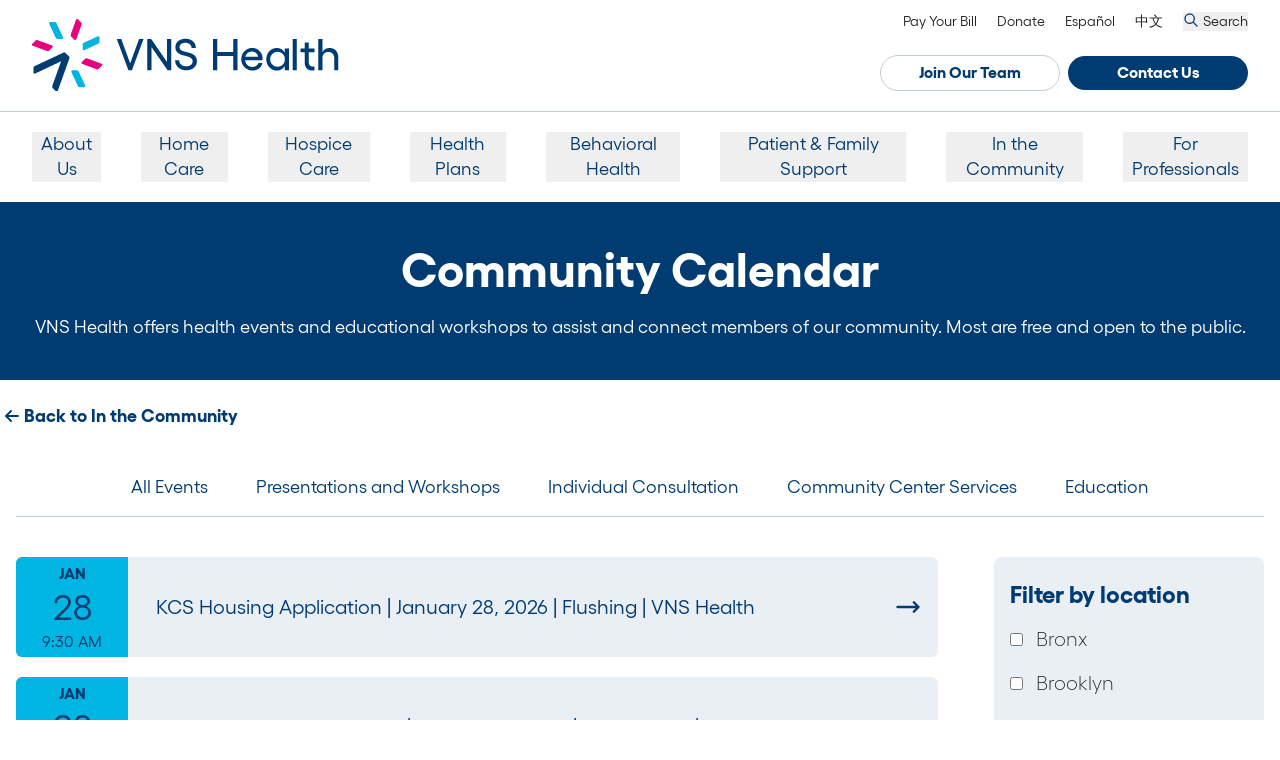

--- FILE ---
content_type: text/html; charset=UTF-8
request_url: https://www.vnshealth.org/in-the-community/events/page/3/
body_size: 29345
content:
<!DOCTYPE html>
<html lang="en-US" class="scroll-smooth">

<head>
    <meta charset="UTF-8">
    <meta name="viewport" content="width=device-width, initial-scale=1.0">

    
    <meta name='robots' content='index, follow, max-image-preview:large, max-snippet:-1, max-video-preview:-1' />
	<style>img:is([sizes="auto" i], [sizes^="auto," i]) { contain-intrinsic-size: 3000px 1500px }</style>
	
	<!-- This site is optimized with the Yoast SEO Premium plugin v26.7 (Yoast SEO v26.7) - https://yoast.com/wordpress/plugins/seo/ -->
	<title>Events | VNS Health | New York</title>
	<link rel="canonical" href="https://www.vnshealth.org/in-the-community/events/page/3/" />
	<link rel="prev" href="https://www.vnshealth.org/in-the-community/events/page/2/" />
	<link rel="next" href="https://www.vnshealth.org/in-the-community/events/page/4/" />
	<meta property="og:locale" content="en_US" />
	<meta property="og:type" content="website" />
	<meta property="og:title" content="VNS Health Community Events" />
	<meta property="og:url" content="https://www.vnshealth.org/in-the-community/events/" />
	<meta property="og:site_name" content="VNS Health" />
	<meta property="og:image" content="https://www.vnshealth.org/wp-content/uploads/2023/01/Flushing-Community-Center-Opening.jpg" />
	<meta property="og:image:width" content="1529" />
	<meta property="og:image:height" content="1119" />
	<meta property="og:image:type" content="image/jpeg" />
	<meta name="twitter:card" content="summary_large_image" />
	<meta name="twitter:site" content="@vnshealth" />
	<script type="application/ld+json" class="yoast-schema-graph">{"@context":"https://schema.org","@graph":[{"@type":"CollectionPage","@id":"https://www.vnshealth.org/in-the-community/events/","url":"https://www.vnshealth.org/in-the-community/events/page/3/","name":"Events | VNS Health | New York","isPartOf":{"@id":"https://www.vnshealth.org/#website"},"primaryImageOfPage":{"@id":"https://www.vnshealth.org/in-the-community/events/page/3/#primaryimage"},"image":{"@id":"https://www.vnshealth.org/in-the-community/events/page/3/#primaryimage"},"thumbnailUrl":"https://www.vnshealth.org/wp-content/uploads/2023/12/flushing-community-center.jpg","breadcrumb":{"@id":"https://www.vnshealth.org/in-the-community/events/page/3/#breadcrumb"},"inLanguage":"en-US"},{"@type":"ImageObject","inLanguage":"en-US","@id":"https://www.vnshealth.org/in-the-community/events/page/3/#primaryimage","url":"https://www.vnshealth.org/wp-content/uploads/2023/12/flushing-community-center.jpg","contentUrl":"https://www.vnshealth.org/wp-content/uploads/2023/12/flushing-community-center.jpg","width":1200,"height":628},{"@type":"BreadcrumbList","@id":"https://www.vnshealth.org/in-the-community/events/page/3/#breadcrumb","itemListElement":[{"@type":"ListItem","position":1,"name":"Home","item":"https://www.vnshealth.org/"},{"@type":"ListItem","position":2,"name":"Events"}]},{"@type":"WebSite","@id":"https://www.vnshealth.org/#website","url":"https://www.vnshealth.org/","name":"VNS Health","description":"The future of care. The comfort of home.","publisher":{"@id":"https://www.vnshealth.org/#organization"},"potentialAction":[{"@type":"SearchAction","target":{"@type":"EntryPoint","urlTemplate":"https://www.vnshealth.org/?s={search_term_string}"},"query-input":{"@type":"PropertyValueSpecification","valueRequired":true,"valueName":"search_term_string"}}],"inLanguage":"en-US"},{"@type":"Organization","@id":"https://www.vnshealth.org/#organization","name":"VNS Health","url":"https://www.vnshealth.org/","logo":{"@type":"ImageObject","inLanguage":"en-US","@id":"https://www.vnshealth.org/#/schema/logo/image/","url":"https://www.vnshealth.org/wp-content/uploads/2022/05/VNS-Health-Logo.svg","contentUrl":"https://www.vnshealth.org/wp-content/uploads/2022/05/VNS-Health-Logo.svg","width":1,"height":1,"caption":"VNS Health"},"image":{"@id":"https://www.vnshealth.org/#/schema/logo/image/"},"sameAs":["https://www.facebook.com/vnshealth","https://x.com/vnshealth","https://www.instagram.com/vnshealth_/","https://www.linkedin.com/company/vns-health","https://www.youtube.com/c/VNSHealth"]}]}</script>
	<!-- / Yoast SEO Premium plugin. -->


<link rel='dns-prefetch' href='//hb.wpmucdn.com' />
<link href='//hb.wpmucdn.com' rel='preconnect' />
		<style>
			.lazyload,
			.lazyloading {
				max-width: 100%;
			}
		</style>
		<script type="wphb-delay-type" data-wphb-type="text/javascript">
/* <![CDATA[ */
window._wpemojiSettings = {"baseUrl":"https:\/\/s.w.org\/images\/core\/emoji\/16.0.1\/72x72\/","ext":".png","svgUrl":"https:\/\/s.w.org\/images\/core\/emoji\/16.0.1\/svg\/","svgExt":".svg","source":{"concatemoji":"https:\/\/www.vnshealth.org\/wp-includes\/js\/wp-emoji-release.min.js?ver=6.8.3"}};
/*! This file is auto-generated */
!function(s,n){var o,i,e;function c(e){try{var t={supportTests:e,timestamp:(new Date).valueOf()};sessionStorage.setItem(o,JSON.stringify(t))}catch(e){}}function p(e,t,n){e.clearRect(0,0,e.canvas.width,e.canvas.height),e.fillText(t,0,0);var t=new Uint32Array(e.getImageData(0,0,e.canvas.width,e.canvas.height).data),a=(e.clearRect(0,0,e.canvas.width,e.canvas.height),e.fillText(n,0,0),new Uint32Array(e.getImageData(0,0,e.canvas.width,e.canvas.height).data));return t.every(function(e,t){return e===a[t]})}function u(e,t){e.clearRect(0,0,e.canvas.width,e.canvas.height),e.fillText(t,0,0);for(var n=e.getImageData(16,16,1,1),a=0;a<n.data.length;a++)if(0!==n.data[a])return!1;return!0}function f(e,t,n,a){switch(t){case"flag":return n(e,"\ud83c\udff3\ufe0f\u200d\u26a7\ufe0f","\ud83c\udff3\ufe0f\u200b\u26a7\ufe0f")?!1:!n(e,"\ud83c\udde8\ud83c\uddf6","\ud83c\udde8\u200b\ud83c\uddf6")&&!n(e,"\ud83c\udff4\udb40\udc67\udb40\udc62\udb40\udc65\udb40\udc6e\udb40\udc67\udb40\udc7f","\ud83c\udff4\u200b\udb40\udc67\u200b\udb40\udc62\u200b\udb40\udc65\u200b\udb40\udc6e\u200b\udb40\udc67\u200b\udb40\udc7f");case"emoji":return!a(e,"\ud83e\udedf")}return!1}function g(e,t,n,a){var r="undefined"!=typeof WorkerGlobalScope&&self instanceof WorkerGlobalScope?new OffscreenCanvas(300,150):s.createElement("canvas"),o=r.getContext("2d",{willReadFrequently:!0}),i=(o.textBaseline="top",o.font="600 32px Arial",{});return e.forEach(function(e){i[e]=t(o,e,n,a)}),i}function t(e){var t=s.createElement("script");t.src=e,t.defer=!0,s.head.appendChild(t)}"undefined"!=typeof Promise&&(o="wpEmojiSettingsSupports",i=["flag","emoji"],n.supports={everything:!0,everythingExceptFlag:!0},e=new Promise(function(e){s.addEventListener("DOMContentLoaded",e,{once:!0})}),new Promise(function(t){var n=function(){try{var e=JSON.parse(sessionStorage.getItem(o));if("object"==typeof e&&"number"==typeof e.timestamp&&(new Date).valueOf()<e.timestamp+604800&&"object"==typeof e.supportTests)return e.supportTests}catch(e){}return null}();if(!n){if("undefined"!=typeof Worker&&"undefined"!=typeof OffscreenCanvas&&"undefined"!=typeof URL&&URL.createObjectURL&&"undefined"!=typeof Blob)try{var e="postMessage("+g.toString()+"("+[JSON.stringify(i),f.toString(),p.toString(),u.toString()].join(",")+"));",a=new Blob([e],{type:"text/javascript"}),r=new Worker(URL.createObjectURL(a),{name:"wpTestEmojiSupports"});return void(r.onmessage=function(e){c(n=e.data),r.terminate(),t(n)})}catch(e){}c(n=g(i,f,p,u))}t(n)}).then(function(e){for(var t in e)n.supports[t]=e[t],n.supports.everything=n.supports.everything&&n.supports[t],"flag"!==t&&(n.supports.everythingExceptFlag=n.supports.everythingExceptFlag&&n.supports[t]);n.supports.everythingExceptFlag=n.supports.everythingExceptFlag&&!n.supports.flag,n.DOMReady=!1,n.readyCallback=function(){n.DOMReady=!0}}).then(function(){return e}).then(function(){var e;n.supports.everything||(n.readyCallback(),(e=n.source||{}).concatemoji?t(e.concatemoji):e.wpemoji&&e.twemoji&&(t(e.twemoji),t(e.wpemoji)))}))}((window,document),window._wpemojiSettings);
/* ]]> */
</script>
<style id='wp-emoji-styles-inline-css' type='text/css'>

	img.wp-smiley, img.emoji {
		display: inline !important;
		border: none !important;
		box-shadow: none !important;
		height: 1em !important;
		width: 1em !important;
		margin: 0 0.07em !important;
		vertical-align: -0.1em !important;
		background: none !important;
		padding: 0 !important;
	}
</style>
<link rel='stylesheet' id='wp-block-library-css' href='https://hb.wpmucdn.com/www.vnshealth.org/c75d9370-cd53-4a4f-aa10-f7b94fb40419.css' type='text/css' media='all' />
<style id='classic-theme-styles-inline-css' type='text/css'>
/*! This file is auto-generated */
.wp-block-button__link{color:#fff;background-color:#32373c;border-radius:9999px;box-shadow:none;text-decoration:none;padding:calc(.667em + 2px) calc(1.333em + 2px);font-size:1.125em}.wp-block-file__button{background:#32373c;color:#fff;text-decoration:none}
</style>
<link rel='stylesheet' id='wp-components-css' href='https://hb.wpmucdn.com/www.vnshealth.org/eb1f301a-f621-44b8-9179-f145cbd6b5fe.css' type='text/css' media='all' />
<link rel='stylesheet' id='wp-preferences-css' href='https://hb.wpmucdn.com/www.vnshealth.org/ddf78d56-4139-4ed5-801e-51dce2aecf9a.css' type='text/css' media='all' />
<link rel='stylesheet' id='wphb-1-css' href='https://hb.wpmucdn.com/www.vnshealth.org/5a70ef5e-a4b7-41ae-9a7c-fd6f9089d406.css' type='text/css' media='all' />
<link rel='stylesheet' id='bynder_block-cgb-style-css-css' href='https://hb.wpmucdn.com/www.vnshealth.org/33ba7d2c-4e88-4626-b7b6-4f1fda5b1326.css' type='text/css' media='all' />
<style id='global-styles-inline-css' type='text/css'>
:root{--wp--preset--aspect-ratio--square: 1;--wp--preset--aspect-ratio--4-3: 4/3;--wp--preset--aspect-ratio--3-4: 3/4;--wp--preset--aspect-ratio--3-2: 3/2;--wp--preset--aspect-ratio--2-3: 2/3;--wp--preset--aspect-ratio--16-9: 16/9;--wp--preset--aspect-ratio--9-16: 9/16;--wp--preset--color--black: #000000;--wp--preset--color--cyan-bluish-gray: #abb8c3;--wp--preset--color--white: #ffffff;--wp--preset--color--pale-pink: #f78da7;--wp--preset--color--vivid-red: #cf2e2e;--wp--preset--color--luminous-vivid-orange: #ff6900;--wp--preset--color--luminous-vivid-amber: #fcb900;--wp--preset--color--light-green-cyan: #7bdcb5;--wp--preset--color--vivid-green-cyan: #00d084;--wp--preset--color--pale-cyan-blue: #8ed1fc;--wp--preset--color--vivid-cyan-blue: #0693e3;--wp--preset--color--vivid-purple: #9b51e0;--wp--preset--color--light-gray: #E9EFF5;--wp--preset--gradient--vivid-cyan-blue-to-vivid-purple: linear-gradient(135deg,rgba(6,147,227,1) 0%,rgb(155,81,224) 100%);--wp--preset--gradient--light-green-cyan-to-vivid-green-cyan: linear-gradient(135deg,rgb(122,220,180) 0%,rgb(0,208,130) 100%);--wp--preset--gradient--luminous-vivid-amber-to-luminous-vivid-orange: linear-gradient(135deg,rgba(252,185,0,1) 0%,rgba(255,105,0,1) 100%);--wp--preset--gradient--luminous-vivid-orange-to-vivid-red: linear-gradient(135deg,rgba(255,105,0,1) 0%,rgb(207,46,46) 100%);--wp--preset--gradient--very-light-gray-to-cyan-bluish-gray: linear-gradient(135deg,rgb(238,238,238) 0%,rgb(169,184,195) 100%);--wp--preset--gradient--cool-to-warm-spectrum: linear-gradient(135deg,rgb(74,234,220) 0%,rgb(151,120,209) 20%,rgb(207,42,186) 40%,rgb(238,44,130) 60%,rgb(251,105,98) 80%,rgb(254,248,76) 100%);--wp--preset--gradient--blush-light-purple: linear-gradient(135deg,rgb(255,206,236) 0%,rgb(152,150,240) 100%);--wp--preset--gradient--blush-bordeaux: linear-gradient(135deg,rgb(254,205,165) 0%,rgb(254,45,45) 50%,rgb(107,0,62) 100%);--wp--preset--gradient--luminous-dusk: linear-gradient(135deg,rgb(255,203,112) 0%,rgb(199,81,192) 50%,rgb(65,88,208) 100%);--wp--preset--gradient--pale-ocean: linear-gradient(135deg,rgb(255,245,203) 0%,rgb(182,227,212) 50%,rgb(51,167,181) 100%);--wp--preset--gradient--electric-grass: linear-gradient(135deg,rgb(202,248,128) 0%,rgb(113,206,126) 100%);--wp--preset--gradient--midnight: linear-gradient(135deg,rgb(2,3,129) 0%,rgb(40,116,252) 100%);--wp--preset--font-size--small: 13px;--wp--preset--font-size--medium: 20px;--wp--preset--font-size--large: 36px;--wp--preset--font-size--x-large: 42px;--wp--preset--spacing--20: 0.44rem;--wp--preset--spacing--30: 0.67rem;--wp--preset--spacing--40: 1rem;--wp--preset--spacing--50: 1.5rem;--wp--preset--spacing--60: 2.25rem;--wp--preset--spacing--70: 3.38rem;--wp--preset--spacing--80: 5.06rem;--wp--preset--shadow--natural: 6px 6px 9px rgba(0, 0, 0, 0.2);--wp--preset--shadow--deep: 12px 12px 50px rgba(0, 0, 0, 0.4);--wp--preset--shadow--sharp: 6px 6px 0px rgba(0, 0, 0, 0.2);--wp--preset--shadow--outlined: 6px 6px 0px -3px rgba(255, 255, 255, 1), 6px 6px rgba(0, 0, 0, 1);--wp--preset--shadow--crisp: 6px 6px 0px rgba(0, 0, 0, 1);}:where(.is-layout-flex){gap: 0.5em;}:where(.is-layout-grid){gap: 0.5em;}body .is-layout-flex{display: flex;}.is-layout-flex{flex-wrap: wrap;align-items: center;}.is-layout-flex > :is(*, div){margin: 0;}body .is-layout-grid{display: grid;}.is-layout-grid > :is(*, div){margin: 0;}:where(.wp-block-columns.is-layout-flex){gap: 2em;}:where(.wp-block-columns.is-layout-grid){gap: 2em;}:where(.wp-block-post-template.is-layout-flex){gap: 1.25em;}:where(.wp-block-post-template.is-layout-grid){gap: 1.25em;}.has-black-color{color: var(--wp--preset--color--black) !important;}.has-cyan-bluish-gray-color{color: var(--wp--preset--color--cyan-bluish-gray) !important;}.has-white-color{color: var(--wp--preset--color--white) !important;}.has-pale-pink-color{color: var(--wp--preset--color--pale-pink) !important;}.has-vivid-red-color{color: var(--wp--preset--color--vivid-red) !important;}.has-luminous-vivid-orange-color{color: var(--wp--preset--color--luminous-vivid-orange) !important;}.has-luminous-vivid-amber-color{color: var(--wp--preset--color--luminous-vivid-amber) !important;}.has-light-green-cyan-color{color: var(--wp--preset--color--light-green-cyan) !important;}.has-vivid-green-cyan-color{color: var(--wp--preset--color--vivid-green-cyan) !important;}.has-pale-cyan-blue-color{color: var(--wp--preset--color--pale-cyan-blue) !important;}.has-vivid-cyan-blue-color{color: var(--wp--preset--color--vivid-cyan-blue) !important;}.has-vivid-purple-color{color: var(--wp--preset--color--vivid-purple) !important;}.has-black-background-color{background-color: var(--wp--preset--color--black) !important;}.has-cyan-bluish-gray-background-color{background-color: var(--wp--preset--color--cyan-bluish-gray) !important;}.has-white-background-color{background-color: var(--wp--preset--color--white) !important;}.has-pale-pink-background-color{background-color: var(--wp--preset--color--pale-pink) !important;}.has-vivid-red-background-color{background-color: var(--wp--preset--color--vivid-red) !important;}.has-luminous-vivid-orange-background-color{background-color: var(--wp--preset--color--luminous-vivid-orange) !important;}.has-luminous-vivid-amber-background-color{background-color: var(--wp--preset--color--luminous-vivid-amber) !important;}.has-light-green-cyan-background-color{background-color: var(--wp--preset--color--light-green-cyan) !important;}.has-vivid-green-cyan-background-color{background-color: var(--wp--preset--color--vivid-green-cyan) !important;}.has-pale-cyan-blue-background-color{background-color: var(--wp--preset--color--pale-cyan-blue) !important;}.has-vivid-cyan-blue-background-color{background-color: var(--wp--preset--color--vivid-cyan-blue) !important;}.has-vivid-purple-background-color{background-color: var(--wp--preset--color--vivid-purple) !important;}.has-black-border-color{border-color: var(--wp--preset--color--black) !important;}.has-cyan-bluish-gray-border-color{border-color: var(--wp--preset--color--cyan-bluish-gray) !important;}.has-white-border-color{border-color: var(--wp--preset--color--white) !important;}.has-pale-pink-border-color{border-color: var(--wp--preset--color--pale-pink) !important;}.has-vivid-red-border-color{border-color: var(--wp--preset--color--vivid-red) !important;}.has-luminous-vivid-orange-border-color{border-color: var(--wp--preset--color--luminous-vivid-orange) !important;}.has-luminous-vivid-amber-border-color{border-color: var(--wp--preset--color--luminous-vivid-amber) !important;}.has-light-green-cyan-border-color{border-color: var(--wp--preset--color--light-green-cyan) !important;}.has-vivid-green-cyan-border-color{border-color: var(--wp--preset--color--vivid-green-cyan) !important;}.has-pale-cyan-blue-border-color{border-color: var(--wp--preset--color--pale-cyan-blue) !important;}.has-vivid-cyan-blue-border-color{border-color: var(--wp--preset--color--vivid-cyan-blue) !important;}.has-vivid-purple-border-color{border-color: var(--wp--preset--color--vivid-purple) !important;}.has-vivid-cyan-blue-to-vivid-purple-gradient-background{background: var(--wp--preset--gradient--vivid-cyan-blue-to-vivid-purple) !important;}.has-light-green-cyan-to-vivid-green-cyan-gradient-background{background: var(--wp--preset--gradient--light-green-cyan-to-vivid-green-cyan) !important;}.has-luminous-vivid-amber-to-luminous-vivid-orange-gradient-background{background: var(--wp--preset--gradient--luminous-vivid-amber-to-luminous-vivid-orange) !important;}.has-luminous-vivid-orange-to-vivid-red-gradient-background{background: var(--wp--preset--gradient--luminous-vivid-orange-to-vivid-red) !important;}.has-very-light-gray-to-cyan-bluish-gray-gradient-background{background: var(--wp--preset--gradient--very-light-gray-to-cyan-bluish-gray) !important;}.has-cool-to-warm-spectrum-gradient-background{background: var(--wp--preset--gradient--cool-to-warm-spectrum) !important;}.has-blush-light-purple-gradient-background{background: var(--wp--preset--gradient--blush-light-purple) !important;}.has-blush-bordeaux-gradient-background{background: var(--wp--preset--gradient--blush-bordeaux) !important;}.has-luminous-dusk-gradient-background{background: var(--wp--preset--gradient--luminous-dusk) !important;}.has-pale-ocean-gradient-background{background: var(--wp--preset--gradient--pale-ocean) !important;}.has-electric-grass-gradient-background{background: var(--wp--preset--gradient--electric-grass) !important;}.has-midnight-gradient-background{background: var(--wp--preset--gradient--midnight) !important;}.has-small-font-size{font-size: var(--wp--preset--font-size--small) !important;}.has-medium-font-size{font-size: var(--wp--preset--font-size--medium) !important;}.has-large-font-size{font-size: var(--wp--preset--font-size--large) !important;}.has-x-large-font-size{font-size: var(--wp--preset--font-size--x-large) !important;}
:where(.wp-block-post-template.is-layout-flex){gap: 1.25em;}:where(.wp-block-post-template.is-layout-grid){gap: 1.25em;}
:where(.wp-block-columns.is-layout-flex){gap: 2em;}:where(.wp-block-columns.is-layout-grid){gap: 2em;}
:root :where(.wp-block-pullquote){font-size: 1.5em;line-height: 1.6;}
</style>
<link rel='stylesheet' id='ctf_styles-css' href='https://hb.wpmucdn.com/www.vnshealth.org/9dcf8492-3802-44ad-9e3a-6dc6a38f4adc.css' type='text/css' media='all' />
<link rel="https://api.w.org/" href="https://www.vnshealth.org/wp-json/" />		<script type="wphb-delay-type">
			document.documentElement.className = document.documentElement.className.replace('no-js', 'js');
		</script>
				<style>
			.no-js img.lazyload {
				display: none;
			}

			figure.wp-block-image img.lazyloading {
				min-width: 150px;
			}

			.lazyload,
			.lazyloading {
				--smush-placeholder-width: 100px;
				--smush-placeholder-aspect-ratio: 1/1;
				width: var(--smush-image-width, var(--smush-placeholder-width)) !important;
				aspect-ratio: var(--smush-image-aspect-ratio, var(--smush-placeholder-aspect-ratio)) !important;
			}

						.lazyload, .lazyloading {
				opacity: 0;
			}

			.lazyloaded {
				opacity: 1;
				transition: opacity 400ms;
				transition-delay: 0ms;
			}

					</style>
		<link rel="icon" type="image/png" href="https://www.vnshealth.org/wp-content/themes/vns-health/assets/src/img/favicon.svg"><script id="theme-script-main" type="module" defer src="https://www.vnshealth.org/wp-content/themes/vns-health/assets/dist/assets/main.5c56a91a.js"></script><link rel="stylesheet" href="https://www.vnshealth.org/wp-content/themes/vns-health/assets/dist/assets/main.68413770.css" type="text/css" /><link rel="icon" href="https://www.vnshealth.org/wp-content/smush-webp/2023/04/cropped-favicon-32x32.png.webp" sizes="32x32" />
<link rel="icon" href="https://www.vnshealth.org/wp-content/smush-webp/2023/04/cropped-favicon-192x192.png.webp" sizes="192x192" />
<link rel="apple-touch-icon" href="https://www.vnshealth.org/wp-content/smush-webp/2023/04/cropped-favicon-180x180.png.webp" />
<meta name="msapplication-TileImage" content="https://www.vnshealth.org/wp-content/uploads/2023/04/cropped-favicon-270x270.png" />
</head>

<body
    class="archive paged post-type-archive post-type-archive-event wp-embed-responsive paged-3 post-type-paged-3 wp-theme-vns-health" tabindex="-1"
    x-data="{ mobileNavOpen: null }"
    x-bind:class="{ 'overflow-hidden lg:overflow-auto' : mobileNavOpen }"
    @mobilenav.window="mobileNavOpen = !mobileNavOpen"
>

    <script type="wphb-delay-type" data-wphb-type="text/javascript" data-cookieconsent="ignore">
/* <![CDATA[ */
(function(window,document,dataLayerName,id){
window[dataLayerName]=window[dataLayerName]||[],window[dataLayerName].push({start:(new Date).getTime(),event:"stg.start"});var scripts=document.getElementsByTagName('script')[0],tags=document.createElement('script');
function stgCreateCookie(a,b,c){var d="";if(c){var e=new Date;e.setTime(e.getTime()+24*c*60*60*1e3),d=";expires="+e.toUTCString()}document.cookie=a+"="+b+d+";path=/"}
var isStgDebug=(window.location.href.match("stg_debug")||document.cookie.match("stg_debug"))&&!window.location.href.match("stg_disable_debug");stgCreateCookie("stg_debug",isStgDebug?1:"",isStgDebug?14:-1);
var qP=[];dataLayerName!=="dataLayer"&&qP.push("data_layer_name="+dataLayerName),isStgDebug&&qP.push("stg_debug");var qPString=qP.length>0?("?"+qP.join("&")):"";
tags.async=!0,tags.src="https://vnshealth.containers.piwik.pro/"+id+".js"+qPString,scripts.parentNode.insertBefore(tags,scripts);
!function(a,n,i){a[n]=a[n]||{};for(var c=0;c<i.length;c++)!function(i){a[n][i]=a[n][i]||{},a[n][i].api=a[n][i].api||function(){var a=[].slice.call(arguments,0);"string"==typeof a[0]&&window[dataLayerName].push({event:n+"."+i+":"+a[0],parameters:[].slice.call(arguments,1)})}}(i[c])}(window,"ppms",["tm","cm"]);
})(window,document,'dataLayer','2fd69141-65b5-4338-9235-91cf17053699');
/* ]]> */
</script>

    
<!-- Piwik -->
<script type="wphb-delay-type" data-wphb-type="text/javascript"> (function(window, document, dataLayerName, id) { window[dataLayerName]=window[dataLayerName]||[],window[dataLayerName].push({start:(new Date).getTime(),event:"stg.start"});var scripts=document.getElementsByTagName('script')[0],tags=document.createElement('script'); var qP=[];dataLayerName!=="dataLayer"&&qP.push("data_layer_name="+dataLayerName);var qPString=qP.length>0?("?"+qP.join("&")):""; tags.async=!0,tags.src="https://vnshealth.containers.piwik.pro/"+id+".js"+qPString,scripts.parentNode.insertBefore(tags,scripts); !function(a,n,i){a[n]=a[n]||{};for(var c=0;c<i.length;c++)!function(i){a[n][i]=a[n][i]||{},a[n][i].api=a[n][i].api||function(){var a=[].slice.call(arguments,0);"string"==typeof a[0]&&window[dataLayerName].push({event:n+"."+i+":"+a[0],parameters:[].slice.call(arguments,1)})}}(i[c])}(window,"ppms",["tm","cm"]); })(window, document, 'dataLayer', '2fd69141-65b5-4338-9235-91cf17053699'); </script>

    
    <a tabindex="0" class="skip-to-content 
    absolute z-[1000] -top-[100rem] focus:top-[1rem] left-[1rem] outline-none 
    p-8 text-3xl font-bold rounded-lg
    bg-dark-blue-600 text-white border-4 border-blue-cyan-600 border-opacity-50" href="#main-content" x-data="skipToContent" data-content-container="main-content">
    Skip to Content</a>
<header class="header-navigation z-[100] bg-white hidden lg:block print:hidden">
    <div class="border-b border-gray-400 max-h-[170px]">
        <div class="max-w-content-wrap 2xl:mx-auto mx-8">

            <div class="pt-3">
                                    <div class="flex justify-end">
                                                                                <a
                                class="menu-secondary__link font-gellix mr-5 last:mr-0 text-gray-900 text-sm hover:text-blue-cyan-600"
                                href="https://www.vnshealth.org/pay-your-bill/"
                                                            >
                                Pay Your Bill                            </a>
                                                                                <a
                                class="menu-secondary__link font-gellix mr-5 last:mr-0 text-gray-900 text-sm hover:text-blue-cyan-600"
                                href="https://www.vnshealth.org/in-the-community/giving/"
                                                            >
                                Donate                            </a>
                                                                                <a
                                class="menu-secondary__link font-gellix mr-5 last:mr-0 text-gray-900 text-sm hover:text-blue-cyan-600"
                                href="https://www.vnshealth.org/espanol/"
                                lang="es"                            >
                                Español                            </a>
                                                                                <a
                                class="menu-secondary__link font-gellix mr-5 last:mr-0 text-gray-900 text-sm hover:text-blue-cyan-600"
                                href="https://www.vnshealth.org/zh/"
                                lang="zh"                            >
                                中文                             </a>
                        

                                                    <div class="relative" x-data="{opened: false}" @keyup.escape="opened = false">
                                <button
                                    class="flex font-gellix text-gray-900 text-sm hover:text-blue-cyan-600"
                                    @click="opened = !opened; $nextTick(() => {
                                        $refs.search.querySelector('input').focus();
                                        $refs.search.querySelector('input').value = '';
                                    })">
                                    <svg xmlns="http://www.w3.org/2000/svg" class="w-4 h-4 mr-1 text-dark-blue-500" fill="none" viewBox="0 0 24 24" stroke="currentColor" stroke-width="2">
    <title>Submit Search</title>
    <path stroke-linecap="round" stroke-linejoin="round" d="M21 21l-6-6m2-5a7 7 0 11-14 0 7 7 0 0114 0z" />
</svg>
                                    Search
                                </button>
                                <div
                                    x-show="opened"
                                    x-ref="search"
                                    x-transition
                                    @click.away="opened = false"
                                    class="absolute z-50 bg-white p-4 pr-0 top-full right-0 w-[160px] lg:w-[460px]">
                                    
<form class="flex items-center border-gray-400 border py-[5px] bg-gray-100 rounded-full" id="searchform" method="get" action="https://www.vnshealth.org/">
    <button class="text-dark-blue-500 hover:text-blue-cyan-600 focus:text-blue-cyan-600 focus:ring-2 focus:outline-none ring-blue-cyan-600 ring-offset-2 transition-colors duration-100 ml-1.5 mr-2" 
        aria-label="Search"
        type="submit" 
        form="searchform" 
        value="Submit">
        <svg xmlns="http://www.w3.org/2000/svg" class="h-5 w-5" fill="none" viewBox="0 0 24 24" stroke="currentColor" stroke-width="2">
    <title>Submit Search</title>
    <path stroke-linecap="round" stroke-linejoin="round" d="M21 21l-6-6m2-5a7 7 0 11-14 0 7 7 0 0114 0z" />
</svg>
    </button>
    <input type="text" class="w-full font-gellix text-gray-700 placeholder:text-gray-600 bg-transparent outline-none" name="s" placeholder="Search" value="">
</form>
                                    <button class="absolute right-1 top-5 p-2" @click="opened = false">
                                        <svg alt="" class="w-3 h-3 text-dark-blue-500" version="1.1" id="Layer_1" xmlns="http://www.w3.org/2000/svg" x="0" y="0" viewBox="0 0 16 16" xml:space="preserve">
    <title>Close Icon</title>
    <path class="stroke-current fill-current" d="M1.1 2.2l1.1-1.1 12.7 12.7-1.1 1.1L1.1 2.2z" />
    <path class="stroke-current fill-current" d="M2.2 14.9l-1.1-1.1L13.8 1.1l1.1 1.1L2.2 14.9z" />
</svg>                                    </button>
                                </div>
                            </div>
                                            </div>
                            </div>

            <div class="-mt-3 pb-5 flex justify-center items-end">
                <a class="block mr-auto pr-4" href="https://www.vnshealth.org">
                    <img width="1" height="1" src="https://www.vnshealth.org/wp-content/uploads/2022/05/VNS-Health-Logo.svg" class="w-[308px] h-auto" alt="VNS Health Logo" loading="lazy" decoding="async" />                </a>
                <div class="flex flex-col justify-end">
                    <div class="flex items-center justify-end space-x-2">
                                                    

    <a  x-data="buttonLink"
        class="flex sm:inline-flex justify-center items-center font-gellix-bold text-center leading-none piwik-button-track rounded-full antialiased transition-colors duration-100 group focus:ring-4 ring-currentColor/50 focus:outline-none focus:underline bg-white text-dark-blue-500 border-gray-400 hover:bg-blue-cyan-500 hover:text-dark-blue-500 hover:border-blue-cyan-500 border py-[11px] text-base px-4 pt-2 pb-2.5 min-w-[180px] menu-cta__link"
        href="https://jobs.vnshealth.org/?utm_source=vnshealth&utm_medium=website&utm_campaign=navbutton"            >
        <div class="relative ">
                        <span class=" piwik-button-track__label">Join Our Team</span>
        </div>
    </a>

                                                                                

    <a  x-data="buttonLink"
        class="flex sm:inline-flex justify-center items-center font-gellix-bold text-center leading-none piwik-button-track rounded-full antialiased transition-colors duration-100 group focus:ring-4 ring-currentColor/50 focus:outline-none focus:underline bg-dark-blue-500 text-white border-blue-cyan-500 hover:text-dark-blue-500 hover:bg-blue-cyan-500 hover:border-blue-cyan-500 py-3 text-base px-4 pt-2 pb-2.5 min-w-[180px] menu-cta__link"
        href="https://www.vnshealth.org/contact-us/"            >
        <div class="relative ">
                        <span class=" piwik-button-track__label">Contact Us</span>
        </div>
    </a>

                                                </div>
                </div>
            </div>
        </div>
    </div>
</header>

    <nav x-data="{ activePanel: null }"
        @click.away="activePanel = null"
        class="relative z-[100] bg-white hidden lg:block " aria-label="Main Navigation">

        <div class="bg-white max-w-content-wrap 2xl:mx-auto mx-8 flex justify-center">

                            <div class="py-5 group pr-8 md:pr-10 last:pr-0"
                    @mouseenter="activePanel = 0"
                    @mouseleave="activePanel = null">


                    <div class="focus-within:ring ring-blue-cyan-500 ring-offset-2">
                        <button
                            @keydown.enter.prevent="activePanel !== 0 ? activePanel = 0 : activePanel = null; $nextTick(() => {$focus.focus($refs.firstDropdownItem0)})"
                            @keydown.down.prevent="activePanel !== 0 ? activePanel = 0 : activePanel = null; $nextTick(() => {$focus.focus($refs.firstDropdownItem0)})"
                            x-on:click.prevent="activePanel !== 0 ? activePanel = 0 : activePanel = null; $nextTick(() => {$focus.focus($refs.firstDropdownItem0)})"
                            class="flex items-center font-gellix text-base xl:text-lg text-dark-blue-500 group-hover:text-blue-cyan-600 hover:text-blue-cyan-600
                                transition-colors duration-100 select-none cursor-pointer focus:outline-none"
                            :class="activePanel === 0 ? 'text-blue-cyan-500' : 'text-dark-blue-500'"
                            :aria-expanded="activePanel === 0"
                            aria-expanded="false"
                            aria-haspopup="menu"
                            aria-label="About Us menu.">
                                <span class="menu-drawer__link">About Us</span>
                        </button>
                    </div>

                    <div class="w-full flex mx-auto absolute left-0 right-0 top-full border-gray-400 border-t sub-nav shadow-xl"
                        x-show="activePanel === 0" x-cloak x-transition.opacity
                        @keydown.escape.prevent="$nextTick(() => {activePanel = null})"
                        @keydown.up.prevent="$focus.wrap().previous()" @keydown.down.prevent="$focus.wrap().next()">

                        <div class="flex 2xl:w-[1440px] max-w-content-wrap mx-8 2xl:mx-auto">

                                                            <div class="w-1/2 lg:w-1/4 pr-8 py-8 max-w-md">
                                                                            <h2 class="text-gray-900 font-gellix-bold antialiased text-sm uppercase mb-2 last:mb-0">
                                            VNS Health                                        </h2>
                                                                                                                <p class="font-gellix text-gray-800 text-sm">For generations, New Yorkers have known us as the Visiting Nurse Service of New York. Now, we are VNS Health. Our new name reflects the full range of easy-to-access services and health plans we offer you. </p>
                                                                                                                <div class="mt-4">
                                            

    <a  x-data="buttonLink"
        class="flex sm:inline-flex justify-center items-center font-gellix-bold text-center leading-none piwik-button-track rounded-full antialiased transition-colors duration-100 group focus:ring-4 ring-currentColor/50 focus:outline-none focus:underline bg-dark-blue-500 text-white border-blue-cyan-500 hover:text-dark-blue-500 hover:bg-blue-cyan-500 hover:border-blue-cyan-500 py-3 text-base px-4 pt-2 pb-2.5 menu-drawer__link"
        href="https://www.vnshealth.org/about/"   x-ref="firstDropdownItem0"         >
        <div class="relative ">
                        <span class=" piwik-button-track__label">About VNS Health</span>
        </div>
    </a>

                                            </div>
                                                                                                        </div>
                            
                                                            <div class="p-8 w-1/2 lg:w-3/4 bg-white lg:flex items-start">
                                                                            <div class="w-full h-full lg:w-1/3 border-gray-400 border-b lg:border-b-0 lg:border-r last:border-r-0 last:border-b-0 lg:pr-8 lg:mr-8 pb-4 mb-4 lg:pb-0 lg:mb-0 last:pr-0 last:mr-0 last:mb-0 last:pb-0">
                                                                                                                                                                                                                                <div class="">
                                                                                                            <div class="flex flex-col ">
                                                                                                                            <div class="mb-4 last:mb-0">
                                                                    <a class="menu-drawer__link inline-flex text-dark-blue-500 hover:text-blue-cyan-600 text-base transition-colors duration-100 focus:ring ring-blue-cyan-500 ring-offset-2 focus:outline-none font-gellix"
                                                                                                                                                                                                                         href="https://www.vnshealth.org/about/mission-vision-and-values/"
                                                                        :tabindex="activePanel === 0 ? '0' : '-1'">
                                                                        Mission, Vision & Values                                                                                                                                            </a>
                                                                                                                                    </div>
                                                                                                                            <div class="mb-4 last:mb-0">
                                                                    <a class="menu-drawer__link inline-flex text-dark-blue-500 hover:text-blue-cyan-600 text-base transition-colors duration-100 focus:ring ring-blue-cyan-500 ring-offset-2 focus:outline-none font-gellix"
                                                                                                                                                                                                                         href="https://www.vnshealth.org/about/our-history/"
                                                                        :tabindex="activePanel === 0 ? '0' : '-1'">
                                                                        Our History                                                                                                                                            </a>
                                                                                                                                    </div>
                                                                                                                            <div class="mb-4 last:mb-0">
                                                                    <a class="menu-drawer__link inline-flex text-dark-blue-500 hover:text-blue-cyan-600 text-base transition-colors duration-100 focus:ring ring-blue-cyan-500 ring-offset-2 focus:outline-none font-gellix"
                                                                                                                                                                                                                         href="https://www.vnshealth.org/about/leadership/"
                                                                        :tabindex="activePanel === 0 ? '0' : '-1'">
                                                                        Leadership                                                                                                                                            </a>
                                                                                                                                    </div>
                                                                                                                            <div class="mb-4 last:mb-0">
                                                                    <a class="menu-drawer__link inline-flex text-dark-blue-500 hover:text-blue-cyan-600 text-base transition-colors duration-100 focus:ring ring-blue-cyan-500 ring-offset-2 focus:outline-none font-gellix"
                                                                                                                                                                                                                         href="https://www.vnshealth.org/about/our-care-teams/"
                                                                        :tabindex="activePanel === 0 ? '0' : '-1'">
                                                                        Our Care Teams                                                                                                                                            </a>
                                                                                                                                    </div>
                                                                                                                            <div class="mb-4 last:mb-0">
                                                                    <a class="menu-drawer__link inline-flex text-dark-blue-500 hover:text-blue-cyan-600 text-base transition-colors duration-100 focus:ring ring-blue-cyan-500 ring-offset-2 focus:outline-none font-gellix"
                                                                                                                                                                                                                         href="https://www.vnshealth.org/in-the-community/charitable-care-community-impact/"
                                                                        :tabindex="activePanel === 0 ? '0' : '-1'">
                                                                        Community Impact                                                                                                                                            </a>
                                                                                                                                    </div>
                                                            
                                                                                                                    </div>
                                                                                                    </div>
                                            
                                            
                                        </div>
                                                                            <div class="w-full h-full lg:w-1/3 border-gray-400 border-b lg:border-b-0 lg:border-r last:border-r-0 last:border-b-0 lg:pr-8 lg:mr-8 pb-4 mb-4 lg:pb-0 lg:mb-0 last:pr-0 last:mr-0 last:mb-0 last:pb-0">
                                                                                                                                                                                                                                <div class="">
                                                                                                            <div class="flex flex-col ">
                                                                                                                            <div class="mb-4 last:mb-0">
                                                                    <a class="menu-drawer__link inline-flex text-dark-blue-500 hover:text-blue-cyan-600 text-base transition-colors duration-100 focus:ring ring-blue-cyan-500 ring-offset-2 focus:outline-none font-gellix"
                                                                                                                                                                                                                         href="https://www.vnshealth.org/about/service-areas/"
                                                                        :tabindex="activePanel === 0 ? '0' : '-1'">
                                                                        Service Areas                                                                                                                                            </a>
                                                                                                                                    </div>
                                                                                                                            <div class="mb-4 last:mb-0">
                                                                    <a class="menu-drawer__link inline-flex text-dark-blue-500 hover:text-blue-cyan-600 text-base transition-colors duration-100 focus:ring ring-blue-cyan-500 ring-offset-2 focus:outline-none font-gellix"
                                                                                                                                                                                                                         href="https://www.vnshealth.org/about/diversity-equity-inclusion/"
                                                                        :tabindex="activePanel === 0 ? '0' : '-1'">
                                                                        Diversity, Equity & Inclusion                                                                                                                                            </a>
                                                                                                                                    </div>
                                                                                                                            <div class="mb-4 last:mb-0">
                                                                    <a class="menu-drawer__link inline-flex text-dark-blue-500 hover:text-blue-cyan-600 text-base transition-colors duration-100 focus:ring ring-blue-cyan-500 ring-offset-2 focus:outline-none font-gellix"
                                                                                                                                                                                                                         href="https://www.vnshealth.org/about/newsroom/"
                                                                        :tabindex="activePanel === 0 ? '0' : '-1'">
                                                                        Newsroom                                                                                                                                            </a>
                                                                                                                                    </div>
                                                                                                                            <div class="mb-4 last:mb-0">
                                                                    <a class="menu-drawer__link inline-flex text-dark-blue-500 hover:text-blue-cyan-600 text-base transition-colors duration-100 focus:ring ring-blue-cyan-500 ring-offset-2 focus:outline-none font-gellix"
                                                                                                                                                                                                                         href="https://www.vnshealth.org/about/careers/"
                                                                        :tabindex="activePanel === 0 ? '0' : '-1'">
                                                                        Working at VNS Health                                                                                                                                            </a>
                                                                                                                                    </div>
                                                                                                                            <div class="mb-4 last:mb-0">
                                                                    <a class="menu-drawer__link inline-flex text-dark-blue-500 hover:text-blue-cyan-600 text-base transition-colors duration-100 focus:ring ring-blue-cyan-500 ring-offset-2 focus:outline-none font-gellix"
                                                                                                                                                                                                                         href="https://www.vnshealth.org/stories/"
                                                                        :tabindex="activePanel === 0 ? '0' : '-1'">
                                                                        Patient Stories of Care                                                                                                                                            </a>
                                                                                                                                    </div>
                                                            
                                                                                                                            <div>
                                                                    
<a class="!inline-flex w-auto items-center justify-start font-gellix-bold leading-none antialiased transition-colors duration-100 text-balance focus:ring ring-offset-2 focus:outline-none ring-blue-cyan-500 text-dark-blue-500 hover:text-blue-cyan-600 text-base menu-drawer__link" href="https://jobs.vnshealth.org/careers-home/?utm_source=vnshealth&utm_medium=website&utm_campaign=navabout" target="" >
    Join Our Team&nbsp;→
</a>                                                                </div>
                                                                                                                    </div>
                                                                                                    </div>
                                            
                                            
                                        </div>
                                    
                                </div>
                            
                            <button class="sr-only" @click.prevent="activePanel = null">
                                Close About Us submenu
                            </button>

                        </div>
                    </div>

                </div>
                            <div class="py-5 group pr-8 md:pr-10 last:pr-0"
                    @mouseenter="activePanel = 1"
                    @mouseleave="activePanel = null">


                    <div class="focus-within:ring ring-blue-cyan-500 ring-offset-2">
                        <button
                            @keydown.enter.prevent="activePanel !== 1 ? activePanel = 1 : activePanel = null; $nextTick(() => {$focus.focus($refs.firstDropdownItem1)})"
                            @keydown.down.prevent="activePanel !== 1 ? activePanel = 1 : activePanel = null; $nextTick(() => {$focus.focus($refs.firstDropdownItem1)})"
                            x-on:click.prevent="activePanel !== 1 ? activePanel = 1 : activePanel = null; $nextTick(() => {$focus.focus($refs.firstDropdownItem1)})"
                            class="flex items-center font-gellix text-base xl:text-lg text-dark-blue-500 group-hover:text-blue-cyan-600 hover:text-blue-cyan-600
                                transition-colors duration-100 select-none cursor-pointer focus:outline-none"
                            :class="activePanel === 1 ? 'text-blue-cyan-500' : 'text-dark-blue-500'"
                            :aria-expanded="activePanel === 1"
                            aria-expanded="false"
                            aria-haspopup="menu"
                            aria-label="Home Care menu.">
                                <span class="menu-drawer__link">Home Care</span>
                        </button>
                    </div>

                    <div class="w-full flex mx-auto absolute left-0 right-0 top-full border-gray-400 border-t sub-nav shadow-xl"
                        x-show="activePanel === 1" x-cloak x-transition.opacity
                        @keydown.escape.prevent="$nextTick(() => {activePanel = null})"
                        @keydown.up.prevent="$focus.wrap().previous()" @keydown.down.prevent="$focus.wrap().next()">

                        <div class="flex 2xl:w-[1440px] max-w-content-wrap mx-8 2xl:mx-auto">

                                                            <div class="w-1/2 lg:w-1/4 pr-8 py-8 max-w-md">
                                                                            <h2 class="text-gray-900 font-gellix-bold antialiased text-sm uppercase mb-2 last:mb-0">
                                            VNS HEALTH HOME CARE                                        </h2>
                                                                                                                <p class="font-gellix text-gray-800 text-sm">Has your doctor recommended home care 
after you come home from the hospital? Are you looking for private-duty nursing or companion care? Do you know you need something but aren’t sure of your options? VNS Health can help.</p>
                                                                                                                <div class="mt-4">
                                            

    <a  x-data="buttonLink"
        class="flex sm:inline-flex justify-center items-center font-gellix-bold text-center leading-none piwik-button-track rounded-full antialiased transition-colors duration-100 group focus:ring-4 ring-currentColor/50 focus:outline-none focus:underline bg-dark-blue-500 text-white border-blue-cyan-500 hover:text-dark-blue-500 hover:bg-blue-cyan-500 hover:border-blue-cyan-500 py-3 text-base px-4 pt-2 pb-2.5 menu-drawer__link"
        href="https://www.vnshealth.org/homecare/"   x-ref="firstDropdownItem1"                 data-index="1"
        x-bind:tabindex="activePanel === parseInt($el.getAttribute('data-index')) ? 0 : -1"
        >
        <div class="relative ">
                        <span class=" piwik-button-track__label">Home Care Overview</span>
        </div>
    </a>

                                            </div>
                                                                                                        </div>
                            
                                                            <div class="p-8 w-1/2 lg:w-3/4 bg-white lg:flex items-start">
                                                                            <div class="w-full h-full lg:w-1/3 border-gray-400 border-b lg:border-b-0 lg:border-r last:border-r-0 last:border-b-0 lg:pr-8 lg:mr-8 pb-4 mb-4 lg:pb-0 lg:mb-0 last:pr-0 last:mr-0 last:mb-0 last:pb-0">
                                                                                            <h3 class="text-gray-900 font-gellix-bold antialiased text-sm uppercase mb-2">HOME CARE SERVICES</h3>
                                                                                                                                                                                                                                <div class="">
                                                                                                            <div class="flex flex-col ">
                                                                                                                            <div class="mb-4 last:mb-0">
                                                                    <a class="menu-drawer__link inline-flex text-dark-blue-500 hover:text-blue-cyan-600 text-base transition-colors duration-100 focus:ring ring-blue-cyan-500 ring-offset-2 focus:outline-none font-gellix"
                                                                                                                                                                                                                         href="https://www.vnshealth.org/homecare/nursing/"
                                                                        :tabindex="activePanel === 1 ? '0' : '-1'">
                                                                        Nursing                                                                                                                                            </a>
                                                                                                                                    </div>
                                                                                                                            <div class="mb-4 last:mb-0">
                                                                    <a class="menu-drawer__link inline-flex text-dark-blue-500 hover:text-blue-cyan-600 text-base transition-colors duration-100 focus:ring ring-blue-cyan-500 ring-offset-2 focus:outline-none font-gellix"
                                                                                                                                                                                                                         href="https://www.vnshealth.org/homecare/rehabilitation-therapy/"
                                                                        :tabindex="activePanel === 1 ? '0' : '-1'">
                                                                        Rehabilitation Therapy                                                                                                                                            </a>
                                                                                                                                    </div>
                                                                                                                            <div class="mb-4 last:mb-0">
                                                                    <a class="menu-drawer__link inline-flex text-dark-blue-500 hover:text-blue-cyan-600 text-base transition-colors duration-100 focus:ring ring-blue-cyan-500 ring-offset-2 focus:outline-none font-gellix"
                                                                                                                                                                                                                         href="https://www.vnshealth.org/homecare/home-health-aide-services/"
                                                                        :tabindex="activePanel === 1 ? '0' : '-1'">
                                                                        Home Health Aides                                                                                                                                            </a>
                                                                                                                                    </div>
                                                                                                                            <div class="mb-4 last:mb-0">
                                                                    <a class="menu-drawer__link inline-flex text-dark-blue-500 hover:text-blue-cyan-600 text-base transition-colors duration-100 focus:ring ring-blue-cyan-500 ring-offset-2 focus:outline-none font-gellix"
                                                                                                                                                                                                                         href="https://www.vnshealth.org/homecare/wound-care/"
                                                                        :tabindex="activePanel === 1 ? '0' : '-1'">
                                                                        Wound Care                                                                                                                                            </a>
                                                                                                                                    </div>
                                                                                                                            <div class="mb-4 last:mb-0">
                                                                    <a class="menu-drawer__link inline-flex text-dark-blue-500 hover:text-blue-cyan-600 text-base transition-colors duration-100 focus:ring ring-blue-cyan-500 ring-offset-2 focus:outline-none font-gellix"
                                                                                                                                                                                                                         href="https://www.vnshealth.org/homecare/after-surgery-care/"
                                                                        :tabindex="activePanel === 1 ? '0' : '-1'">
                                                                        After-Surgery Care                                                                                                                                            </a>
                                                                                                                                    </div>
                                                            
                                                                                                                            <div>
                                                                    
<a class="!inline-flex w-auto items-center justify-start font-gellix-bold leading-none antialiased transition-colors duration-100 text-balance focus:ring ring-offset-2 focus:outline-none ring-blue-cyan-500 text-dark-blue-500 hover:text-blue-cyan-600 text-base menu-drawer__link" href="https://www.vnshealth.org/homecare/" target="" >
    See all home care services&nbsp;→
</a>                                                                </div>
                                                                                                                    </div>
                                                                                                    </div>
                                            
                                            
                                        </div>
                                                                            <div class="w-full h-full lg:w-1/3 border-gray-400 border-b lg:border-b-0 lg:border-r last:border-r-0 last:border-b-0 lg:pr-8 lg:mr-8 pb-4 mb-4 lg:pb-0 lg:mb-0 last:pr-0 last:mr-0 last:mb-0 last:pb-0">
                                                                                            <h3 class="text-gray-900 font-gellix-bold antialiased text-sm uppercase mb-2">PERSONAL CARE SERVICES</h3>
                                                                                                                                                                                                                                <div class="">
                                                                                                            <div class="flex flex-col ">
                                                                                                                            <div class="mb-4 last:mb-0">
                                                                    <a class="menu-drawer__link inline-flex text-dark-blue-500 hover:text-blue-cyan-600 text-base transition-colors duration-100 focus:ring ring-blue-cyan-500 ring-offset-2 focus:outline-none font-gellix"
                                                                                                                                                                                                                         href="https://www.vnshealth.org/homecare/dementia-care-home/"
                                                                        :tabindex="activePanel === 1 ? '0' : '-1'">
                                                                        Dementia Care at Home                                                                                                                                            </a>
                                                                                                                                    </div>
                                                                                                                            <div class="mb-4 last:mb-0">
                                                                    <a class="menu-drawer__link inline-flex text-dark-blue-500 hover:text-blue-cyan-600 text-base transition-colors duration-100 focus:ring ring-blue-cyan-500 ring-offset-2 focus:outline-none font-gellix"
                                                                                                                                                                                                                         href="https://www.vnshealth.org/homecare/geriatric-care-management/"
                                                                        :tabindex="activePanel === 1 ? '0' : '-1'">
                                                                        Geriatric Care Management                                                                                                                                            </a>
                                                                                                                                    </div>
                                                                                                                            <div class="mb-4 last:mb-0">
                                                                    <a class="menu-drawer__link inline-flex text-dark-blue-500 hover:text-blue-cyan-600 text-base transition-colors duration-100 focus:ring ring-blue-cyan-500 ring-offset-2 focus:outline-none font-gellix"
                                                                                                                                                                                                                         href="https://www.vnshealth.org/homecare/home-health-aide-services/"
                                                                        :tabindex="activePanel === 1 ? '0' : '-1'">
                                                                        Home Health Aide Services                                                                                                                                            </a>
                                                                                                                                    </div>
                                                                                                                            <div class="mb-4 last:mb-0">
                                                                    <a class="menu-drawer__link inline-flex text-dark-blue-500 hover:text-blue-cyan-600 text-base transition-colors duration-100 focus:ring ring-blue-cyan-500 ring-offset-2 focus:outline-none font-gellix"
                                                                                                                                                                                                                         href="https://www.vnshealth.org/homecare/respite-home-care/"
                                                                        :tabindex="activePanel === 1 ? '0' : '-1'">
                                                                        Respite Home Care                                                                                                                                            </a>
                                                                                                                                    </div>
                                                                                                                            <div class="mb-4 last:mb-0">
                                                                    <a class="menu-drawer__link inline-flex text-dark-blue-500 hover:text-blue-cyan-600 text-base transition-colors duration-100 focus:ring ring-blue-cyan-500 ring-offset-2 focus:outline-none font-gellix"
                                                                                                                                                                                                                         href="https://www.vnshealth.org/homecare/health-escort-service/"
                                                                        :tabindex="activePanel === 1 ? '0' : '-1'">
                                                                        Health Care Escorts                                                                                                                                            </a>
                                                                                                                                    </div>
                                                            
                                                                                                                            <div>
                                                                    
<a class="!inline-flex w-auto items-center justify-start font-gellix-bold leading-none antialiased transition-colors duration-100 text-balance focus:ring ring-offset-2 focus:outline-none ring-blue-cyan-500 text-dark-blue-500 hover:text-blue-cyan-600 text-base menu-drawer__link" href="https://www.vnshealth.org/homecare/personal-care/" target="" >
    See all personal care services&nbsp;→
</a>                                                                </div>
                                                                                                                    </div>
                                                                                                    </div>
                                            
                                            
                                        </div>
                                                                            <div class="w-full h-full lg:w-1/3 border-gray-400 border-b lg:border-b-0 lg:border-r last:border-r-0 last:border-b-0 lg:pr-8 lg:mr-8 pb-4 mb-4 lg:pb-0 lg:mb-0 last:pr-0 last:mr-0 last:mb-0 last:pb-0">
                                                                                            <h3 class="text-gray-900 font-gellix-bold antialiased text-sm uppercase mb-2">SPECIALIZED CARE</h3>
                                                                                                                                                                                                                                <div class="">
                                                                                                            <div class="flex flex-col ">
                                                                                                                            <div class="mb-4 last:mb-0">
                                                                    <a class="menu-drawer__link inline-flex text-dark-blue-500 hover:text-blue-cyan-600 text-base transition-colors duration-100 focus:ring ring-blue-cyan-500 ring-offset-2 focus:outline-none font-gellix"
                                                                                                                                                                                                                         href="https://www.vnshealth.org/homecare/fall-prevention-program/"
                                                                        :tabindex="activePanel === 1 ? '0' : '-1'">
                                                                        Fall Prevention Program                                                                                                                                            </a>
                                                                                                                                    </div>
                                                                                                                            <div class="mb-4 last:mb-0">
                                                                    <a class="menu-drawer__link inline-flex text-dark-blue-500 hover:text-blue-cyan-600 text-base transition-colors duration-100 focus:ring ring-blue-cyan-500 ring-offset-2 focus:outline-none font-gellix"
                                                                                                                                                                                                                         href="https://www.vnshealth.org/homecare/dementia-care-nyc/"
                                                                        :tabindex="activePanel === 1 ? '0' : '-1'">
                                                                        Alzheimer’s & Dementia Care                                                                                                                                            </a>
                                                                                                                                    </div>
                                                                                                                            <div class="mb-4 last:mb-0">
                                                                    <a class="menu-drawer__link inline-flex text-dark-blue-500 hover:text-blue-cyan-600 text-base transition-colors duration-100 focus:ring ring-blue-cyan-500 ring-offset-2 focus:outline-none font-gellix"
                                                                                                                                                                                                                         href="https://www.vnshealth.org/homecare/gender-affirmation-program/"
                                                                        :tabindex="activePanel === 1 ? '0' : '-1'">
                                                                        Gender Affirmation Program                                                                                                                                            </a>
                                                                                                                                    </div>
                                                                                                                            <div class="mb-4 last:mb-0">
                                                                    <a class="menu-drawer__link inline-flex text-dark-blue-500 hover:text-blue-cyan-600 text-base transition-colors duration-100 focus:ring ring-blue-cyan-500 ring-offset-2 focus:outline-none font-gellix"
                                                                                                                                                                                                                         href="https://www.vnshealth.org/homecare/veterans-home-care-program/"
                                                                        :tabindex="activePanel === 1 ? '0' : '-1'">
                                                                        Care & Services for Veterans                                                                                                                                            </a>
                                                                                                                                    </div>
                                                                                                                            <div class="mb-4 last:mb-0">
                                                                    <a class="menu-drawer__link inline-flex text-dark-blue-500 hover:text-blue-cyan-600 text-base transition-colors duration-100 focus:ring ring-blue-cyan-500 ring-offset-2 focus:outline-none font-gellix"
                                                                                                                                                                                                                         href="https://www.vnshealth.org/homecare/behavioral-health-services/"
                                                                        :tabindex="activePanel === 1 ? '0' : '-1'">
                                                                        Behavioral Health Services                                                                                                                                            </a>
                                                                                                                                    </div>
                                                            
                                                                                                                            <div>
                                                                    
<a class="!inline-flex w-auto items-center justify-start font-gellix-bold leading-none antialiased transition-colors duration-100 text-balance focus:ring ring-offset-2 focus:outline-none ring-blue-cyan-500 text-dark-blue-500 hover:text-blue-cyan-600 text-base menu-drawer__link" href="https://www.vnshealth.org/homecare/#specialized-services" target="" >
    See all specialized services&nbsp;→
</a>                                                                </div>
                                                                                                                    </div>
                                                                                                    </div>
                                            
                                            
                                        </div>
                                    
                                </div>
                            
                            <button class="sr-only" @click.prevent="activePanel = null">
                                Close Home Care submenu
                            </button>

                        </div>
                    </div>

                </div>
                            <div class="py-5 group pr-8 md:pr-10 last:pr-0"
                    @mouseenter="activePanel = 2"
                    @mouseleave="activePanel = null">


                    <div class="focus-within:ring ring-blue-cyan-500 ring-offset-2">
                        <button
                            @keydown.enter.prevent="activePanel !== 2 ? activePanel = 2 : activePanel = null; $nextTick(() => {$focus.focus($refs.firstDropdownItem2)})"
                            @keydown.down.prevent="activePanel !== 2 ? activePanel = 2 : activePanel = null; $nextTick(() => {$focus.focus($refs.firstDropdownItem2)})"
                            x-on:click.prevent="activePanel !== 2 ? activePanel = 2 : activePanel = null; $nextTick(() => {$focus.focus($refs.firstDropdownItem2)})"
                            class="flex items-center font-gellix text-base xl:text-lg text-dark-blue-500 group-hover:text-blue-cyan-600 hover:text-blue-cyan-600
                                transition-colors duration-100 select-none cursor-pointer focus:outline-none"
                            :class="activePanel === 2 ? 'text-blue-cyan-500' : 'text-dark-blue-500'"
                            :aria-expanded="activePanel === 2"
                            aria-expanded="false"
                            aria-haspopup="menu"
                            aria-label="Hospice Care menu.">
                                <span class="menu-drawer__link">Hospice Care</span>
                        </button>
                    </div>

                    <div class="w-full flex mx-auto absolute left-0 right-0 top-full border-gray-400 border-t sub-nav shadow-xl"
                        x-show="activePanel === 2" x-cloak x-transition.opacity
                        @keydown.escape.prevent="$nextTick(() => {activePanel = null})"
                        @keydown.up.prevent="$focus.wrap().previous()" @keydown.down.prevent="$focus.wrap().next()">

                        <div class="flex 2xl:w-[1440px] max-w-content-wrap mx-8 2xl:mx-auto">

                                                            <div class="w-1/2 lg:w-1/4 pr-8 py-8 max-w-md">
                                                                            <h2 class="text-gray-900 font-gellix-bold antialiased text-sm uppercase mb-2 last:mb-0">
                                            VNS Health Hospice Care                                        </h2>
                                                                                                                <p class="font-gellix text-gray-800 text-sm">If you are just starting to look into hospice, you may wonder what your options are. VNS&nbsp;Health makes it easy to get the information you need to make decisions about care. We’re with you, every step of the way.</p>
                                                                                                                <div class="mt-4">
                                            

    <a  x-data="buttonLink"
        class="flex sm:inline-flex justify-center items-center font-gellix-bold text-center leading-none piwik-button-track rounded-full antialiased transition-colors duration-100 group focus:ring-4 ring-currentColor/50 focus:outline-none focus:underline bg-dark-blue-500 text-white border-blue-cyan-500 hover:text-dark-blue-500 hover:bg-blue-cyan-500 hover:border-blue-cyan-500 py-3 text-base px-4 pt-2 pb-2.5 menu-drawer__link"
        href="https://www.vnshealth.org/hospice-care/"   x-ref="firstDropdownItem2"                 data-index="2"
        x-bind:tabindex="activePanel === parseInt($el.getAttribute('data-index')) ? 0 : -1"
        >
        <div class="relative ">
                        <span class=" piwik-button-track__label">Hospice Care Overview</span>
        </div>
    </a>

                                            </div>
                                                                                                        </div>
                            
                                                            <div class="p-8 w-1/2 lg:w-3/4 bg-white lg:flex items-start">
                                                                            <div class="w-full h-full lg:w-2/3 border-gray-400 border-b lg:border-b-0 lg:border-r last:border-r-0 last:border-b-0 lg:pr-8 lg:mr-8 pb-4 mb-4 lg:pb-0 lg:mb-0 last:pr-0 last:mr-0 last:mb-0 last:pb-0">
                                                                                            <h3 class="text-gray-900 font-gellix-bold antialiased text-sm uppercase mb-2">PROGRAMS AND SERVICES</h3>
                                                                                                                                                                                                                                <div class="flex">
                                                                                                            <div class="flex flex-col w-1/2 pr-4 last:pr-0">
                                                                                                                            <div class="mb-4 last:mb-0">
                                                                    <a class="menu-drawer__link inline-flex text-dark-blue-500 hover:text-blue-cyan-600 text-base transition-colors duration-100 focus:ring ring-blue-cyan-500 ring-offset-2 focus:outline-none font-gellix"
                                                                                                                                                                                                                         href="https://www.vnshealth.org/hospice-care/hospice-care-at-home/"
                                                                        :tabindex="activePanel === 2 ? '0' : '-1'">
                                                                        Hospice at Home                                                                                                                                            </a>
                                                                                                                                    </div>
                                                                                                                            <div class="mb-4 last:mb-0">
                                                                    <a class="menu-drawer__link inline-flex text-dark-blue-500 hover:text-blue-cyan-600 text-base transition-colors duration-100 focus:ring ring-blue-cyan-500 ring-offset-2 focus:outline-none font-gellix"
                                                                                                                                                                                                                         href="https://www.vnshealth.org/hospice-care/cardiac-hospice-care/"
                                                                        :tabindex="activePanel === 2 ? '0' : '-1'">
                                                                        Hospice Care for Advanced Heart Disease                                                                                                                                            </a>
                                                                                                                                    </div>
                                                                                                                            <div class="mb-4 last:mb-0">
                                                                    <a class="menu-drawer__link inline-flex text-dark-blue-500 hover:text-blue-cyan-600 text-base transition-colors duration-100 focus:ring ring-blue-cyan-500 ring-offset-2 focus:outline-none font-gellix"
                                                                                                                                                                                                                         href="https://www.vnshealth.org/hospice-care/dementia-hospice-care/"
                                                                        :tabindex="activePanel === 2 ? '0' : '-1'">
                                                                        Hospice Care for People with Dementia                                                                                                                                            </a>
                                                                                                                                    </div>
                                                                                                                            <div class="mb-4 last:mb-0">
                                                                    <a class="menu-drawer__link inline-flex text-dark-blue-500 hover:text-blue-cyan-600 text-base transition-colors duration-100 focus:ring ring-blue-cyan-500 ring-offset-2 focus:outline-none font-gellix"
                                                                                                                                                                                                                         href="https://www.vnshealth.org/hospice-care/cancer-hospice-care/"
                                                                        :tabindex="activePanel === 2 ? '0' : '-1'">
                                                                        Hospice Care for People with Cancer                                                                                                                                            </a>
                                                                                                                                    </div>
                                                            
                                                                                                                    </div>
                                                                                                            <div class="flex flex-col w-1/2 pr-4 last:pr-0">
                                                                                                                            <div class="mb-4 last:mb-0">
                                                                    <a class="menu-drawer__link inline-flex text-dark-blue-500 hover:text-blue-cyan-600 text-base transition-colors duration-100 focus:ring ring-blue-cyan-500 ring-offset-2 focus:outline-none font-gellix"
                                                                                                                                                                                                                         href="https://www.vnshealth.org/hospice-care/copd-hospice-care/"
                                                                        :tabindex="activePanel === 2 ? '0' : '-1'">
                                                                        Hospice Care for People with COPD                                                                                                                                            </a>
                                                                                                                                    </div>
                                                                                                                            <div class="mb-4 last:mb-0">
                                                                    <a class="menu-drawer__link inline-flex text-dark-blue-500 hover:text-blue-cyan-600 text-base transition-colors duration-100 focus:ring ring-blue-cyan-500 ring-offset-2 focus:outline-none font-gellix"
                                                                                                                                                                                                                         href="https://www.vnshealth.org/hospice-care/emotional-support-services/"
                                                                        :tabindex="activePanel === 2 ? '0' : '-1'">
                                                                        Emotional Support Services                                                                                                                                            </a>
                                                                                                                                    </div>
                                                                                                                            <div class="mb-4 last:mb-0">
                                                                    <a class="menu-drawer__link inline-flex text-dark-blue-500 hover:text-blue-cyan-600 text-base transition-colors duration-100 focus:ring ring-blue-cyan-500 ring-offset-2 focus:outline-none font-gellix"
                                                                                                                                                                                                                         href="https://www.vnshealth.org/hospice-care/emotional-support-services/grief-support-groups/"
                                                                        :tabindex="activePanel === 2 ? '0' : '-1'">
                                                                        Grief Support Groups                                                                                                                                            </a>
                                                                                                                                    </div>
                                                                                                                            <div class="mb-4 last:mb-0">
                                                                    <a class="menu-drawer__link inline-flex text-dark-blue-500 hover:text-blue-cyan-600 text-base transition-colors duration-100 focus:ring ring-blue-cyan-500 ring-offset-2 focus:outline-none font-gellix"
                                                                                                                                                                                                                         href="https://www.vnshealth.org/hospice-care/veterans-hospice-care/"
                                                                        :tabindex="activePanel === 2 ? '0' : '-1'">
                                                                        Veterans Hospice Care                                                                                                                                            </a>
                                                                                                                                    </div>
                                                            
                                                                                                                            <div>
                                                                    
<a class="!inline-flex w-auto items-center justify-start font-gellix-bold leading-none antialiased transition-colors duration-100 text-balance focus:ring ring-offset-2 focus:outline-none ring-blue-cyan-500 text-dark-blue-500 hover:text-blue-cyan-600 text-base menu-drawer__link" href="https://www.vnshealth.org/hospice-care/" target="" >
    See all hospice care services&nbsp;→
</a>                                                                </div>
                                                                                                                    </div>
                                                                                                    </div>
                                            
                                            
                                        </div>
                                                                            <div class="w-full h-full lg:w-1/3 border-gray-400 border-b lg:border-b-0 lg:border-r last:border-r-0 last:border-b-0 lg:pr-8 lg:mr-8 pb-4 mb-4 lg:pb-0 lg:mb-0 last:pr-0 last:mr-0 last:mb-0 last:pb-0">
                                                                                            <h3 class="text-gray-900 font-gellix-bold antialiased text-sm uppercase mb-2">Resources</h3>
                                                                                                                                                                                                                                <div class="">
                                                                                                            <div class="flex flex-col ">
                                                                                                                            <div class="mb-4 last:mb-0">
                                                                    <a class="menu-drawer__link inline-flex text-dark-blue-500 hover:text-blue-cyan-600 text-base transition-colors duration-100 focus:ring ring-blue-cyan-500 ring-offset-2 focus:outline-none font-gellix"
                                                                                                                                                                                                                         href="https://www.vnshealth.org/patient-family-support/guides/guide-to-hospice-care/"
                                                                        :tabindex="activePanel === 2 ? '0' : '-1'">
                                                                        Guide to Hospice Care                                                                                                                                            </a>
                                                                                                                                    </div>
                                                                                                                            <div class="mb-4 last:mb-0">
                                                                    <a class="menu-drawer__link inline-flex text-dark-blue-500 hover:text-blue-cyan-600 text-base transition-colors duration-100 focus:ring ring-blue-cyan-500 ring-offset-2 focus:outline-none font-gellix"
                                                                                                                                                                                                                         href="https://www.vnshealth.org/patient-family-support/guides/guide-to-advance-care-planning/"
                                                                        :tabindex="activePanel === 2 ? '0' : '-1'">
                                                                        Guide to Advance Care Planning                                                                                                                                            </a>
                                                                                                                                    </div>
                                                            
                                                                                                                    </div>
                                                                                                    </div>
                                            
                                            
                                        </div>
                                    
                                </div>
                            
                            <button class="sr-only" @click.prevent="activePanel = null">
                                Close Hospice Care submenu
                            </button>

                        </div>
                    </div>

                </div>
                            <div class="py-5 group pr-8 md:pr-10 last:pr-0"
                    @mouseenter="activePanel = 3"
                    @mouseleave="activePanel = null">


                    <div class="focus-within:ring ring-blue-cyan-500 ring-offset-2">
                        <button
                            @keydown.enter.prevent="activePanel !== 3 ? activePanel = 3 : activePanel = null; $nextTick(() => {$focus.focus($refs.firstDropdownItem3)})"
                            @keydown.down.prevent="activePanel !== 3 ? activePanel = 3 : activePanel = null; $nextTick(() => {$focus.focus($refs.firstDropdownItem3)})"
                            x-on:click.prevent="activePanel !== 3 ? activePanel = 3 : activePanel = null; $nextTick(() => {$focus.focus($refs.firstDropdownItem3)})"
                            class="flex items-center font-gellix text-base xl:text-lg text-dark-blue-500 group-hover:text-blue-cyan-600 hover:text-blue-cyan-600
                                transition-colors duration-100 select-none cursor-pointer focus:outline-none"
                            :class="activePanel === 3 ? 'text-blue-cyan-500' : 'text-dark-blue-500'"
                            :aria-expanded="activePanel === 3"
                            aria-expanded="false"
                            aria-haspopup="menu"
                            aria-label="Health Plans menu.">
                                <span class="menu-drawer__link">Health Plans</span>
                        </button>
                    </div>

                    <div class="w-full flex mx-auto absolute left-0 right-0 top-full border-gray-400 border-t sub-nav shadow-xl"
                        x-show="activePanel === 3" x-cloak x-transition.opacity
                        @keydown.escape.prevent="$nextTick(() => {activePanel = null})"
                        @keydown.up.prevent="$focus.wrap().previous()" @keydown.down.prevent="$focus.wrap().next()">

                        <div class="flex 2xl:w-[1440px] max-w-content-wrap mx-8 2xl:mx-auto">

                                                            <div class="w-1/2 lg:w-1/4 pr-8 py-8 max-w-md">
                                                                            <h2 class="text-gray-900 font-gellix-bold antialiased text-sm uppercase mb-2 last:mb-0">
                                            HEALTH PLANS FROM VNS HEALTH                                        </h2>
                                                                                                                <p class="font-gellix text-gray-800 text-sm">For more than two decades, our health plans have helped tens of thousands of people connect with outstanding care. Which one is right for you?</p>
                                                                                                                <div class="mt-4">
                                            

    <a  x-data="buttonLink"
        class="flex sm:inline-flex justify-center items-center font-gellix-bold text-center leading-none piwik-button-track rounded-full antialiased transition-colors duration-100 group focus:ring-4 ring-currentColor/50 focus:outline-none focus:underline bg-dark-blue-500 text-white border-blue-cyan-500 hover:text-dark-blue-500 hover:bg-blue-cyan-500 hover:border-blue-cyan-500 py-3 text-base px-4 pt-2 pb-2.5 menu-drawer__link"
        href="https://www.vnshealth.org/health-plans/"   x-ref="firstDropdownItem3"                 data-index="3"
        x-bind:tabindex="activePanel === parseInt($el.getAttribute('data-index')) ? 0 : -1"
        >
        <div class="relative ">
                        <span class=" piwik-button-track__label">Health Plans Overview</span>
        </div>
    </a>

                                            </div>
                                                                                                        </div>
                            
                                                            <div class="p-8 w-1/2 lg:w-3/4 bg-white lg:flex items-start">
                                                                            <div class="w-full h-full lg:w-2/3 border-gray-400 border-b lg:border-b-0 lg:border-r last:border-r-0 last:border-b-0 lg:pr-8 lg:mr-8 pb-4 mb-4 lg:pb-0 lg:mb-0 last:pr-0 last:mr-0 last:mb-0 last:pb-0">
                                                                                                                                                                                                                                <div class="flex">
                                                                                                            <div class="flex flex-col w-1/2 pr-4 last:pr-0">
                                                                                                                            <div class="mb-4 last:mb-0">
                                                                    <a class="menu-drawer__link inline-flex text-dark-blue-500 hover:text-blue-cyan-600 text-base transition-colors duration-100 focus:ring ring-blue-cyan-500 ring-offset-2 focus:outline-none font-gellix"
                                                                        aria-describedby="description-0-0-0"                                                                        target="_blank" rel="noopener"                                                                         href="https://www.vnshealthplans.org/our-plans/vns-health-medicare-easycare/?utm_source=vnshealth&utm_medium=website&utm_campaign=nav"
                                                                        :tabindex="activePanel === 3 ? '0' : '-1'">
                                                                        VNS Health EasyCare (HMO)                                                                                                                                                    <span class="ml-1 w-5 flex flex-shrink-0 items-center"><svg xmlns="http://www.w3.org/2000/svg" fill="none" viewBox="0 0 24 24" stroke="currentColor" stroke-width="2">
  <path stroke-linecap="round" stroke-linejoin="round" d="M10 6H6a2 2 0 00-2 2v10a2 2 0 002 2h10a2 2 0 002-2v-4M14 4h6m0 0v6m0-6L10 14" />
</svg></span>
                                                                                                                                            </a>
                                                                                                                                            <p id="description-0-0-0" class="font-gellix text-gray-800 text-sm mt-1">Medicare plan</p>
                                                                                                                                    </div>
                                                                                                                            <div class="mb-4 last:mb-0">
                                                                    <a class="menu-drawer__link inline-flex text-dark-blue-500 hover:text-blue-cyan-600 text-base transition-colors duration-100 focus:ring ring-blue-cyan-500 ring-offset-2 focus:outline-none font-gellix"
                                                                        aria-describedby="description-0-0-1"                                                                        target="_blank" rel="noopener"                                                                         href="https://www.vnshealthplans.org/our-plans/vns-health-medicare-easycare-plus/?utm_source=vnshealth&utm_medium=website&utm_campaign=nav"
                                                                        :tabindex="activePanel === 3 ? '0' : '-1'">
                                                                        VNS Health EasyCare Plus (HMO D-SNP)                                                                                                                                                    <span class="ml-1 w-5 flex flex-shrink-0 items-center"><svg xmlns="http://www.w3.org/2000/svg" fill="none" viewBox="0 0 24 24" stroke="currentColor" stroke-width="2">
  <path stroke-linecap="round" stroke-linejoin="round" d="M10 6H6a2 2 0 00-2 2v10a2 2 0 002 2h10a2 2 0 002-2v-4M14 4h6m0 0v6m0-6L10 14" />
</svg></span>
                                                                                                                                            </a>
                                                                                                                                            <p id="description-0-0-1" class="font-gellix text-gray-800 text-sm mt-1">Medicare and Medicaid plan</p>
                                                                                                                                    </div>
                                                                                                                            <div class="mb-4 last:mb-0">
                                                                    <a class="menu-drawer__link inline-flex text-dark-blue-500 hover:text-blue-cyan-600 text-base transition-colors duration-100 focus:ring ring-blue-cyan-500 ring-offset-2 focus:outline-none font-gellix"
                                                                        aria-describedby="description-0-0-2"                                                                        target="_blank" rel="noopener"                                                                         href="https://www.vnshealthplans.org/our-plans/vns-health-total/?utm_source=vnshealth&utm_medium=website&utm_campaign=nav"
                                                                        :tabindex="activePanel === 3 ? '0' : '-1'">
                                                                        VNS Health Total (HMO D-SNP)                                                                                                                                                    <span class="ml-1 w-5 flex flex-shrink-0 items-center"><svg xmlns="http://www.w3.org/2000/svg" fill="none" viewBox="0 0 24 24" stroke="currentColor" stroke-width="2">
  <path stroke-linecap="round" stroke-linejoin="round" d="M10 6H6a2 2 0 00-2 2v10a2 2 0 002 2h10a2 2 0 002-2v-4M14 4h6m0 0v6m0-6L10 14" />
</svg></span>
                                                                                                                                            </a>
                                                                                                                                            <p id="description-0-0-2" class="font-gellix text-gray-800 text-sm mt-1">Integrated Medicare-Medicaid Long Term Care plan</p>
                                                                                                                                    </div>
                                                            
                                                                                                                    </div>
                                                                                                            <div class="flex flex-col w-1/2 pr-4 last:pr-0">
                                                                                                                            <div class="mb-4 last:mb-0">
                                                                    <a class="menu-drawer__link inline-flex text-dark-blue-500 hover:text-blue-cyan-600 text-base transition-colors duration-100 focus:ring ring-blue-cyan-500 ring-offset-2 focus:outline-none font-gellix"
                                                                        aria-describedby="description-0-1-0"                                                                        target="_blank" rel="noopener"                                                                         href="https://www.vnshealthplans.org/our-plans/vns-health-mltc/?utm_source=vnshealth&utm_medium=website&utm_campaign=nav"
                                                                        :tabindex="activePanel === 3 ? '0' : '-1'">
                                                                        VNS Health MLTC                                                                                                                                                    <span class="ml-1 w-5 flex flex-shrink-0 items-center"><svg xmlns="http://www.w3.org/2000/svg" fill="none" viewBox="0 0 24 24" stroke="currentColor" stroke-width="2">
  <path stroke-linecap="round" stroke-linejoin="round" d="M10 6H6a2 2 0 00-2 2v10a2 2 0 002 2h10a2 2 0 002-2v-4M14 4h6m0 0v6m0-6L10 14" />
</svg></span>
                                                                                                                                            </a>
                                                                                                                                            <p id="description-0-1-0" class="font-gellix text-gray-800 text-sm mt-1">Managed Long Term Care plan</p>
                                                                                                                                    </div>
                                                                                                                            <div class="mb-4 last:mb-0">
                                                                    <a class="menu-drawer__link inline-flex text-dark-blue-500 hover:text-blue-cyan-600 text-base transition-colors duration-100 focus:ring ring-blue-cyan-500 ring-offset-2 focus:outline-none font-gellix"
                                                                        aria-describedby="description-0-1-1"                                                                        target="_blank" rel="noopener"                                                                         href="https://www.selecthealthny.org/?utm_source=vnshealth&utm_medium=website&utm_campaign=nav"
                                                                        :tabindex="activePanel === 3 ? '0' : '-1'">
                                                                        SelectHealth                                                                                                                                                    <span class="ml-1 w-5 flex flex-shrink-0 items-center"><svg xmlns="http://www.w3.org/2000/svg" fill="none" viewBox="0 0 24 24" stroke="currentColor" stroke-width="2">
  <path stroke-linecap="round" stroke-linejoin="round" d="M10 6H6a2 2 0 00-2 2v10a2 2 0 002 2h10a2 2 0 002-2v-4M14 4h6m0 0v6m0-6L10 14" />
</svg></span>
                                                                                                                                            </a>
                                                                                                                                            <p id="description-0-1-1" class="font-gellix text-gray-800 text-sm mt-1">Medicaid plan for people living with HIV, individuals who are transgender or gender nonconforming, or homeless individuals regardless of HIV status</p>
                                                                                                                                    </div>
                                                                                                                            <div class="mb-4 last:mb-0">
                                                                    <a class="menu-drawer__link inline-flex text-dark-blue-500 hover:text-blue-cyan-600 text-base transition-colors duration-100 focus:ring ring-blue-cyan-500 ring-offset-2 focus:outline-none font-gellix-bold antialiased"
                                                                        aria-describedby="description-0-1-2"                                                                        target="_blank" rel="noopener"                                                                         href="https://www.vnshealthplans.org/account/?utm_source=vnshealth&utm_medium=website&utm_campaign=nav"
                                                                        :tabindex="activePanel === 3 ? '0' : '-1'">
                                                                        Are you already a health plan member?                                                                                                                                                    <span class="ml-1 w-5 flex flex-shrink-0 items-center"><svg xmlns="http://www.w3.org/2000/svg" fill="none" viewBox="0 0 24 24" stroke="currentColor" stroke-width="2">
  <path stroke-linecap="round" stroke-linejoin="round" d="M10 6H6a2 2 0 00-2 2v10a2 2 0 002 2h10a2 2 0 002-2v-4M14 4h6m0 0v6m0-6L10 14" />
</svg></span>
                                                                                                                                            </a>
                                                                                                                                            <p id="description-0-1-2" class="font-gellix text-gray-800 text-sm mt-1">Create or log in to your online account</p>
                                                                                                                                    </div>
                                                            
                                                                                                                    </div>
                                                                                                    </div>
                                            
                                            
                                        </div>
                                                                            <div class="w-full h-full lg:w-1/3 border-gray-400 border-b lg:border-b-0 lg:border-r last:border-r-0 last:border-b-0 lg:pr-8 lg:mr-8 pb-4 mb-4 lg:pb-0 lg:mb-0 last:pr-0 last:mr-0 last:mb-0 last:pb-0">
                                                                                                                                                                                                                                <div class="">
                                                                                                            <div class="flex flex-col ">
                                                                                                                            <div class="mb-4 last:mb-0">
                                                                    <a class="menu-drawer__link inline-flex text-dark-blue-500 hover:text-blue-cyan-600 text-base transition-colors duration-100 focus:ring ring-blue-cyan-500 ring-offset-2 focus:outline-none font-gellix-bold antialiased"
                                                                        aria-describedby="description-1-0-0"                                                                        target="_blank" rel="noopener"                                                                         href="https://www.vnshealthplans.org/welcome-members/?utm_source=vnshealth&utm_medium=website&utm_campaign=nav"
                                                                        :tabindex="activePanel === 3 ? '0' : '-1'">
                                                                        Resources for Current Members                                                                                                                                                    <span class="ml-1 w-5 flex flex-shrink-0 items-center"><svg xmlns="http://www.w3.org/2000/svg" fill="none" viewBox="0 0 24 24" stroke="currentColor" stroke-width="2">
  <path stroke-linecap="round" stroke-linejoin="round" d="M10 6H6a2 2 0 00-2 2v10a2 2 0 002 2h10a2 2 0 002-2v-4M14 4h6m0 0v6m0-6L10 14" />
</svg></span>
                                                                                                                                            </a>
                                                                                                                                            <p id="description-1-0-0" class="font-gellix text-gray-800 text-sm mt-1">The information you need about your plan</p>
                                                                                                                                    </div>
                                                                                                                            <div class="mb-4 last:mb-0">
                                                                    <a class="menu-drawer__link inline-flex text-dark-blue-500 hover:text-blue-cyan-600 text-base transition-colors duration-100 focus:ring ring-blue-cyan-500 ring-offset-2 focus:outline-none font-gellix-bold antialiased"
                                                                        aria-describedby="description-1-0-1"                                                                        target="_blank" rel="noopener"                                                                         href="https://www.vnshealthplans.org/health-professionals/?utm_source=vnshealth&utm_medium=website&utm_campaign=nav"
                                                                        :tabindex="activePanel === 3 ? '0' : '-1'">
                                                                        Health Plan Resources for Providers                                                                                                                                                    <span class="ml-1 w-5 flex flex-shrink-0 items-center"><svg xmlns="http://www.w3.org/2000/svg" fill="none" viewBox="0 0 24 24" stroke="currentColor" stroke-width="2">
  <path stroke-linecap="round" stroke-linejoin="round" d="M10 6H6a2 2 0 00-2 2v10a2 2 0 002 2h10a2 2 0 002-2v-4M14 4h6m0 0v6m0-6L10 14" />
</svg></span>
                                                                                                                                            </a>
                                                                                                                                            <p id="description-1-0-1" class="font-gellix text-gray-800 text-sm mt-1">The tools, policies, guidance, and materials you and your teams need</p>
                                                                                                                                    </div>
                                                                                                                            <div class="mb-4 last:mb-0">
                                                                    <a class="menu-drawer__link inline-flex text-dark-blue-500 hover:text-blue-cyan-600 text-base transition-colors duration-100 focus:ring ring-blue-cyan-500 ring-offset-2 focus:outline-none font-gellix-bold antialiased"
                                                                        aria-describedby="description-1-0-2"                                                                                                                                                 href="https://www.vnshealth.org/for-professionals/professional-solutions/"
                                                                        :tabindex="activePanel === 3 ? '0' : '-1'">
                                                                        Professional Solutions for Health Care Organizations                                                                                                                                            </a>
                                                                                                                                            <p id="description-1-0-2" class="font-gellix text-gray-800 text-sm mt-1">Customized products and support services to help your health care organization successfully manage even the most medically complex patients and members</p>
                                                                                                                                    </div>
                                                            
                                                                                                                    </div>
                                                                                                    </div>
                                            
                                            
                                        </div>
                                    
                                </div>
                            
                            <button class="sr-only" @click.prevent="activePanel = null">
                                Close Health Plans submenu
                            </button>

                        </div>
                    </div>

                </div>
                            <div class="py-5 group pr-8 md:pr-10 last:pr-0"
                    @mouseenter="activePanel = 4"
                    @mouseleave="activePanel = null">


                    <div class="focus-within:ring ring-blue-cyan-500 ring-offset-2">
                        <button
                            @keydown.enter.prevent="activePanel !== 4 ? activePanel = 4 : activePanel = null; $nextTick(() => {$focus.focus($refs.firstDropdownItem4)})"
                            @keydown.down.prevent="activePanel !== 4 ? activePanel = 4 : activePanel = null; $nextTick(() => {$focus.focus($refs.firstDropdownItem4)})"
                            x-on:click.prevent="activePanel !== 4 ? activePanel = 4 : activePanel = null; $nextTick(() => {$focus.focus($refs.firstDropdownItem4)})"
                            class="flex items-center font-gellix text-base xl:text-lg text-dark-blue-500 group-hover:text-blue-cyan-600 hover:text-blue-cyan-600
                                transition-colors duration-100 select-none cursor-pointer focus:outline-none"
                            :class="activePanel === 4 ? 'text-blue-cyan-500' : 'text-dark-blue-500'"
                            :aria-expanded="activePanel === 4"
                            aria-expanded="false"
                            aria-haspopup="menu"
                            aria-label="Behavioral Health menu.">
                                <span class="menu-drawer__link">Behavioral Health</span>
                        </button>
                    </div>

                    <div class="w-full flex mx-auto absolute left-0 right-0 top-full border-gray-400 border-t sub-nav shadow-xl"
                        x-show="activePanel === 4" x-cloak x-transition.opacity
                        @keydown.escape.prevent="$nextTick(() => {activePanel = null})"
                        @keydown.up.prevent="$focus.wrap().previous()" @keydown.down.prevent="$focus.wrap().next()">

                        <div class="flex 2xl:w-[1440px] max-w-content-wrap mx-8 2xl:mx-auto">

                                                            <div class="w-1/2 lg:w-1/4 pr-8 py-8 max-w-md">
                                                                            <h2 class="text-gray-900 font-gellix-bold antialiased text-sm uppercase mb-2 last:mb-0">
                                            BEHAVIORAL HEALTH                                        </h2>
                                                                                                                <p class="font-gellix text-gray-800 text-sm">Mental health matters. Our specialized programs deliver consistent, coordinated care to the people who need it and their families. Services and support are available in the home and community.</p>
                                                                                                                <div class="mt-4">
                                            

    <a  x-data="buttonLink"
        class="flex sm:inline-flex justify-center items-center font-gellix-bold text-center leading-none piwik-button-track rounded-full antialiased transition-colors duration-100 group focus:ring-4 ring-currentColor/50 focus:outline-none focus:underline bg-dark-blue-500 text-white border-blue-cyan-500 hover:text-dark-blue-500 hover:bg-blue-cyan-500 hover:border-blue-cyan-500 py-3 text-base px-4 pt-2 pb-2.5 menu-drawer__link"
        href="https://www.vnshealth.org/behavioral-health/"   x-ref="firstDropdownItem4"                 data-index="4"
        x-bind:tabindex="activePanel === parseInt($el.getAttribute('data-index')) ? 0 : -1"
        >
        <div class="relative ">
                        <span class=" piwik-button-track__label">Behavioral Health Overview</span>
        </div>
    </a>

                                            </div>
                                                                                                        </div>
                            
                                                            <div class="p-8 w-1/2 lg:w-3/4 bg-white lg:flex items-start">
                                                                            <div class="w-full h-full lg:w-1/3 border-gray-400 border-b lg:border-b-0 lg:border-r last:border-r-0 last:border-b-0 lg:pr-8 lg:mr-8 pb-4 mb-4 lg:pb-0 lg:mb-0 last:pr-0 last:mr-0 last:mb-0 last:pb-0">
                                                                                            <h3 class="text-gray-900 font-gellix-bold antialiased text-sm uppercase mb-2">Behavioral Health in the Community</h3>
                                                                                                                                                                                                                                <div class="">
                                                                                                            <div class="flex flex-col ">
                                                                                                                            <div class="mb-4 last:mb-0">
                                                                    <a class="menu-drawer__link inline-flex text-dark-blue-500 hover:text-blue-cyan-600 text-base transition-colors duration-100 focus:ring ring-blue-cyan-500 ring-offset-2 focus:outline-none font-gellix"
                                                                                                                                                                                                                         href="https://www.vnshealth.org/behavioral-health/integrated-mental-health-substance-use-treatment/"
                                                                        :tabindex="activePanel === 4 ? '0' : '-1'">
                                                                        Mental Health & Substance Use Treatment                                                                                                                                            </a>
                                                                                                                                    </div>
                                                                                                                            <div class="mb-4 last:mb-0">
                                                                    <a class="menu-drawer__link inline-flex text-dark-blue-500 hover:text-blue-cyan-600 text-base transition-colors duration-100 focus:ring ring-blue-cyan-500 ring-offset-2 focus:outline-none font-gellix"
                                                                                                                                                                                                                         href="https://www.vnshealth.org/behavioral-health/youth-mental-health-services/"
                                                                        :tabindex="activePanel === 4 ? '0' : '-1'">
                                                                        Youth Mental Health Services                                                                                                                                            </a>
                                                                                                                                    </div>
                                                                                                                            <div class="mb-4 last:mb-0">
                                                                    <a class="menu-drawer__link inline-flex text-dark-blue-500 hover:text-blue-cyan-600 text-base transition-colors duration-100 focus:ring ring-blue-cyan-500 ring-offset-2 focus:outline-none font-gellix"
                                                                                                                                                                                                                         href="https://www.vnshealth.org/behavioral-health-needs/crisis-intervention-outreach/?patient-location=0&patient-age=0&post_type=program"
                                                                        :tabindex="activePanel === 4 ? '0' : '-1'">
                                                                        Crisis Intervention & Outreach                                                                                                                                            </a>
                                                                                                                                    </div>
                                                                                                                            <div class="mb-4 last:mb-0">
                                                                    <a class="menu-drawer__link inline-flex text-dark-blue-500 hover:text-blue-cyan-600 text-base transition-colors duration-100 focus:ring ring-blue-cyan-500 ring-offset-2 focus:outline-none font-gellix"
                                                                                                                                                                                                                         href="https://www.vnshealth.org/behavioral-health-needs/treatment-programs/?patient-location=0&patient-age=0&post_type=program"
                                                                        :tabindex="activePanel === 4 ? '0' : '-1'">
                                                                        Treatment Programs                                                                                                                                            </a>
                                                                                                                                    </div>
                                                                                                                            <div class="mb-4 last:mb-0">
                                                                    <a class="menu-drawer__link inline-flex text-dark-blue-500 hover:text-blue-cyan-600 text-base transition-colors duration-100 focus:ring ring-blue-cyan-500 ring-offset-2 focus:outline-none font-gellix"
                                                                                                                                                                                                                         href="https://www.vnshealth.org/behavioral-health-needs/care-management/?patient-location=0&patient-age=0&post_type=program"
                                                                        :tabindex="activePanel === 4 ? '0' : '-1'">
                                                                        Care Management                                                                                                                                            </a>
                                                                                                                                    </div>
                                                                                                                            <div class="mb-4 last:mb-0">
                                                                    <a class="menu-drawer__link inline-flex text-dark-blue-500 hover:text-blue-cyan-600 text-base transition-colors duration-100 focus:ring ring-blue-cyan-500 ring-offset-2 focus:outline-none font-gellix"
                                                                                                                                                                                                                         href="https://www.vnshealth.org/behavioral-health-needs/comprehensive-care/?patient-location=0&patient-age=0&post_type=program"
                                                                        :tabindex="activePanel === 4 ? '0' : '-1'">
                                                                        Treatment & Care Management                                                                                                                                            </a>
                                                                                                                                    </div>
                                                            
                                                                                                                    </div>
                                                                                                    </div>
                                            
                                            
                                        </div>
                                                                            <div class="w-full h-full lg:w-1/3 border-gray-400 border-b lg:border-b-0 lg:border-r last:border-r-0 last:border-b-0 lg:pr-8 lg:mr-8 pb-4 mb-4 lg:pb-0 lg:mb-0 last:pr-0 last:mr-0 last:mb-0 last:pb-0">
                                                                                            <h3 class="text-gray-900 font-gellix-bold antialiased text-sm uppercase mb-2">Related Services</h3>
                                                                                                                                                                                                                                <div class="">
                                                                                                            <div class="flex flex-col ">
                                                                                                                            <div class="mb-4 last:mb-0">
                                                                    <a class="menu-drawer__link inline-flex text-dark-blue-500 hover:text-blue-cyan-600 text-base transition-colors duration-100 focus:ring ring-blue-cyan-500 ring-offset-2 focus:outline-none font-gellix"
                                                                                                                                                                                                                         href="https://www.vnshealth.org/homecare/dementia-care-home/"
                                                                        :tabindex="activePanel === 4 ? '0' : '-1'">
                                                                        Alzheimer’s & Dementia Care                                                                                                                                            </a>
                                                                                                                                    </div>
                                                                                                                            <div class="mb-4 last:mb-0">
                                                                    <a class="menu-drawer__link inline-flex text-dark-blue-500 hover:text-blue-cyan-600 text-base transition-colors duration-100 focus:ring ring-blue-cyan-500 ring-offset-2 focus:outline-none font-gellix"
                                                                                                                                                                                                                         href="https://www.vnshealth.org/hospice-care/emotional-support-services/"
                                                                        :tabindex="activePanel === 4 ? '0' : '-1'">
                                                                        Emotional Support for Grief                                                                                                                                            </a>
                                                                                                                                    </div>
                                                            
                                                                                                                            <div>
                                                                    
<a class="!inline-flex w-auto items-center justify-start font-gellix-bold leading-none antialiased transition-colors duration-100 text-balance focus:ring ring-offset-2 focus:outline-none ring-blue-cyan-500 text-dark-blue-500 hover:text-blue-cyan-600 text-base menu-drawer__link" href="https://www.vnshealth.org/for-professionals/patient-referrals/referring-to-behavioral-health-care/contact-behavioral-health" target="" >
    Questions about our services? Learn more.&nbsp;→
</a>                                                                </div>
                                                                                                                    </div>
                                                                                                    </div>
                                            
                                            
                                        </div>
                                                                            <div class="w-full h-full lg:w-1/3 border-gray-400 border-b lg:border-b-0 lg:border-r last:border-r-0 last:border-b-0 lg:pr-8 lg:mr-8 pb-4 mb-4 lg:pb-0 lg:mb-0 last:pr-0 last:mr-0 last:mb-0 last:pb-0">
                                                                                            <h3 class="text-gray-900 font-gellix-bold antialiased text-sm uppercase mb-2">FOR PROFESSIONALS</h3>
                                                                                                                                                                                                                                <div class="">
                                                                                                            <div class="flex flex-col ">
                                                                                                                            <div class="mb-4 last:mb-0">
                                                                    <a class="menu-drawer__link inline-flex text-dark-blue-500 hover:text-blue-cyan-600 text-base transition-colors duration-100 focus:ring ring-blue-cyan-500 ring-offset-2 focus:outline-none font-gellix"
                                                                                                                                                                                                                         href="https://www.vnshealth.org/for-professionals/patient-referrals/referring-to-behavioral-health-care/"
                                                                        :tabindex="activePanel === 4 ? '0' : '-1'">
                                                                        Make a Referral                                                                                                                                             </a>
                                                                                                                                    </div>
                                                                                                                            <div class="mb-4 last:mb-0">
                                                                    <a class="menu-drawer__link inline-flex text-dark-blue-500 hover:text-blue-cyan-600 text-base transition-colors duration-100 focus:ring ring-blue-cyan-500 ring-offset-2 focus:outline-none font-gellix"
                                                                        aria-describedby="description-2-0-1"                                                                                                                                                 href="https://www.vnshealth.org/for-professionals/professional-solutions/"
                                                                        :tabindex="activePanel === 4 ? '0' : '-1'">
                                                                        Professional Solutions                                                                                                                                            </a>
                                                                                                                                            <p id="description-2-0-1" class="font-gellix text-gray-800 text-sm mt-1">VNS Health partners with health plans and provider teams to deliver transitional care to patients and health plan members with complex mental health and/or substance use conditions.</p>
                                                                                                                                    </div>
                                                            
                                                                                                                    </div>
                                                                                                    </div>
                                            
                                            
                                        </div>
                                    
                                </div>
                            
                            <button class="sr-only" @click.prevent="activePanel = null">
                                Close Behavioral Health submenu
                            </button>

                        </div>
                    </div>

                </div>
                            <div class="py-5 group pr-8 md:pr-10 last:pr-0"
                    @mouseenter="activePanel = 5"
                    @mouseleave="activePanel = null">


                    <div class="focus-within:ring ring-blue-cyan-500 ring-offset-2">
                        <button
                            @keydown.enter.prevent="activePanel !== 5 ? activePanel = 5 : activePanel = null; $nextTick(() => {$focus.focus($refs.firstDropdownItem5)})"
                            @keydown.down.prevent="activePanel !== 5 ? activePanel = 5 : activePanel = null; $nextTick(() => {$focus.focus($refs.firstDropdownItem5)})"
                            x-on:click.prevent="activePanel !== 5 ? activePanel = 5 : activePanel = null; $nextTick(() => {$focus.focus($refs.firstDropdownItem5)})"
                            class="flex items-center font-gellix text-base xl:text-lg text-dark-blue-500 group-hover:text-blue-cyan-600 hover:text-blue-cyan-600
                                transition-colors duration-100 select-none cursor-pointer focus:outline-none"
                            :class="activePanel === 5 ? 'text-blue-cyan-500' : 'text-dark-blue-500'"
                            :aria-expanded="activePanel === 5"
                            aria-expanded="false"
                            aria-haspopup="menu"
                            aria-label="Patient & Family Support menu.">
                                <span class="menu-drawer__link">Patient & Family Support</span>
                        </button>
                    </div>

                    <div class="w-full flex mx-auto absolute left-0 right-0 top-full border-gray-400 border-t sub-nav shadow-xl"
                        x-show="activePanel === 5" x-cloak x-transition.opacity
                        @keydown.escape.prevent="$nextTick(() => {activePanel = null})"
                        @keydown.up.prevent="$focus.wrap().previous()" @keydown.down.prevent="$focus.wrap().next()">

                        <div class="flex 2xl:w-[1440px] max-w-content-wrap mx-8 2xl:mx-auto">

                                                            <div class="w-1/2 lg:w-1/4 pr-8 py-8 max-w-md">
                                                                            <h2 class="text-gray-900 font-gellix-bold antialiased text-sm uppercase mb-2 last:mb-0">
                                            RESOURCES FOR PATIENTS & FAMILIES                                        </h2>
                                                                                                                <p class="font-gellix text-gray-800 text-sm">VNS Health gives you the tools you need to take care of a loved one, manage your own health, and feel confident as you make choices about care.</p>
                                                                                                                <div class="mt-4">
                                            

    <a  x-data="buttonLink"
        class="flex sm:inline-flex justify-center items-center font-gellix-bold text-center leading-none piwik-button-track rounded-full antialiased transition-colors duration-100 group focus:ring-4 ring-currentColor/50 focus:outline-none focus:underline bg-dark-blue-500 text-white border-blue-cyan-500 hover:text-dark-blue-500 hover:bg-blue-cyan-500 hover:border-blue-cyan-500 py-3 text-base px-4 pt-2 pb-2.5 menu-drawer__link"
        href="https://www.vnshealth.org/patient-family-support/"   x-ref="firstDropdownItem5"                 data-index="5"
        x-bind:tabindex="activePanel === parseInt($el.getAttribute('data-index')) ? 0 : -1"
        >
        <div class="relative ">
                        <span class=" piwik-button-track__label">Patient & Family Support Overview</span>
        </div>
    </a>

                                            </div>
                                                                                                        </div>
                            
                                                            <div class="p-8 w-1/2 lg:w-3/4 bg-white lg:flex items-start">
                                                                            <div class="w-full h-full lg:w-1/3 border-gray-400 border-b lg:border-b-0 lg:border-r last:border-r-0 last:border-b-0 lg:pr-8 lg:mr-8 pb-4 mb-4 lg:pb-0 lg:mb-0 last:pr-0 last:mr-0 last:mb-0 last:pb-0">
                                                                                                                                                                                                                                <div class="">
                                                                                                            <div class="flex flex-col ">
                                                                                                                            <div class="mb-4 last:mb-0">
                                                                    <a class="menu-drawer__link inline-flex text-dark-blue-500 hover:text-blue-cyan-600 text-base transition-colors duration-100 focus:ring ring-blue-cyan-500 ring-offset-2 focus:outline-none font-gellix"
                                                                        aria-describedby="description-0-0-0"                                                                                                                                                 href="https://www.vnshealth.org/patient-family-support/health-library/"
                                                                        :tabindex="activePanel === 5 ? '0' : '-1'">
                                                                        Health Library                                                                                                                                            </a>
                                                                                                                                            <p id="description-0-0-0" class="font-gellix text-gray-800 text-sm mt-1">Targeted information to keep you healthy and help you care for a loved one</p>
                                                                                                                                    </div>
                                                                                                                            <div class="mb-4 last:mb-0">
                                                                    <a class="menu-drawer__link inline-flex text-dark-blue-500 hover:text-blue-cyan-600 text-base transition-colors duration-100 focus:ring ring-blue-cyan-500 ring-offset-2 focus:outline-none font-gellix"
                                                                        aria-describedby="description-0-0-1"                                                                                                                                                 href="https://www.vnshealth.org/in-the-community/events/"
                                                                        :tabindex="activePanel === 5 ? '0' : '-1'">
                                                                        Community Calendar                                                                                                                                            </a>
                                                                                                                                            <p id="description-0-0-1" class="font-gellix text-gray-800 text-sm mt-1">Upcoming events and workshops</p>
                                                                                                                                    </div>
                                                                                                                            <div class="mb-4 last:mb-0">
                                                                    <a class="menu-drawer__link inline-flex text-dark-blue-500 hover:text-blue-cyan-600 text-base transition-colors duration-100 focus:ring ring-blue-cyan-500 ring-offset-2 focus:outline-none font-gellix"
                                                                        aria-describedby="description-0-0-2"                                                                                                                                                 href="https://www.vnshealth.org/caring-delivered-newsletter-sign-up/"
                                                                        :tabindex="activePanel === 5 ? '0' : '-1'">
                                                                        Caring Delivered Newsletter                                                                                                                                            </a>
                                                                                                                                            <p id="description-0-0-2" class="font-gellix text-gray-800 text-sm mt-1">The help you need, from the name you trust. Subscribe today.</p>
                                                                                                                                    </div>
                                                                                                                            <div class="mb-4 last:mb-0">
                                                                    <a class="menu-drawer__link inline-flex text-dark-blue-500 hover:text-blue-cyan-600 text-base transition-colors duration-100 focus:ring ring-blue-cyan-500 ring-offset-2 focus:outline-none font-gellix"
                                                                        aria-describedby="description-0-0-3"                                                                                                                                                 href="https://www.vnshealth.org/stories/"
                                                                        :tabindex="activePanel === 5 ? '0' : '-1'">
                                                                        Stories of Care                                                                                                                                            </a>
                                                                                                                                            <p id="description-0-0-3" class="font-gellix text-gray-800 text-sm mt-1">Helping patients get the care they need </p>
                                                                                                                                    </div>
                                                            
                                                                                                                    </div>
                                                                                                    </div>
                                            
                                            
                                        </div>
                                                                            <div class="w-full h-full lg:w-2/3 border-gray-400 border-b lg:border-b-0 lg:border-r last:border-r-0 last:border-b-0 lg:pr-8 lg:mr-8 pb-4 mb-4 lg:pb-0 lg:mb-0 last:pr-0 last:mr-0 last:mb-0 last:pb-0">
                                                                                            <h3 class="text-gray-900 font-gellix-bold antialiased text-sm uppercase mb-2">RESOURCE GUIDES</h3>
                                                                                                                                                                                                                                <div class="flex">
                                                                                                            <div class="flex flex-col w-1/2 pr-4 last:pr-0">
                                                                                                                            <div class="mb-4 last:mb-0">
                                                                    <a class="menu-drawer__link inline-flex text-dark-blue-500 hover:text-blue-cyan-600 text-base transition-colors duration-100 focus:ring ring-blue-cyan-500 ring-offset-2 focus:outline-none font-gellix"
                                                                                                                                                                                                                         href="https://www.vnshealth.org/patient-family-support/guides/guide-to-home-care/"
                                                                        :tabindex="activePanel === 5 ? '0' : '-1'">
                                                                        Guide to Home Care                                                                                                                                            </a>
                                                                                                                                    </div>
                                                                                                                            <div class="mb-4 last:mb-0">
                                                                    <a class="menu-drawer__link inline-flex text-dark-blue-500 hover:text-blue-cyan-600 text-base transition-colors duration-100 focus:ring ring-blue-cyan-500 ring-offset-2 focus:outline-none font-gellix"
                                                                                                                                                                                                                         href="https://www.vnshealth.org/patient-family-support/guides/guide-to-hospice-care/"
                                                                        :tabindex="activePanel === 5 ? '0' : '-1'">
                                                                        Guide to Hospice Care                                                                                                                                            </a>
                                                                                                                                    </div>
                                                                                                                            <div class="mb-4 last:mb-0">
                                                                    <a class="menu-drawer__link inline-flex text-dark-blue-500 hover:text-blue-cyan-600 text-base transition-colors duration-100 focus:ring ring-blue-cyan-500 ring-offset-2 focus:outline-none font-gellix"
                                                                                                                                                                                                                         href="https://www.vnshealth.org/patient-family-support/guides/guide-to-paying-for-care/"
                                                                        :tabindex="activePanel === 5 ? '0' : '-1'">
                                                                        Guide to Paying for Care                                                                                                                                            </a>
                                                                                                                                    </div>
                                                                                                                            <div class="mb-4 last:mb-0">
                                                                    <a class="menu-drawer__link inline-flex text-dark-blue-500 hover:text-blue-cyan-600 text-base transition-colors duration-100 focus:ring ring-blue-cyan-500 ring-offset-2 focus:outline-none font-gellix"
                                                                                                                                                                                                                         href="https://www.vnshealth.org/patient-family-support/guides/guide-to-advance-care-planning/"
                                                                        :tabindex="activePanel === 5 ? '0' : '-1'">
                                                                        Guide to Advance Care Planning                                                                                                                                            </a>
                                                                                                                                    </div>
                                                            
                                                                                                                    </div>
                                                                                                            <div class="flex flex-col w-1/2 pr-4 last:pr-0">
                                                                                                                            <div class="mb-4 last:mb-0">
                                                                    <a class="menu-drawer__link inline-flex text-dark-blue-500 hover:text-blue-cyan-600 text-base transition-colors duration-100 focus:ring ring-blue-cyan-500 ring-offset-2 focus:outline-none font-gellix"
                                                                                                                                                                                                                         href="https://www.vnshealth.org/patient-family-support/guides/guide-to-long-term-care/"
                                                                        :tabindex="activePanel === 5 ? '0' : '-1'">
                                                                        Guide to Long-Term Care                                                                                                                                            </a>
                                                                                                                                    </div>
                                                                                                                            <div class="mb-4 last:mb-0">
                                                                    <a class="menu-drawer__link inline-flex text-dark-blue-500 hover:text-blue-cyan-600 text-base transition-colors duration-100 focus:ring ring-blue-cyan-500 ring-offset-2 focus:outline-none font-gellix"
                                                                                                                                                                                                                         href="https://www.vnshealth.org/patient-family-support/guides/guide-to-private-care/"
                                                                        :tabindex="activePanel === 5 ? '0' : '-1'">
                                                                        Guide to Private Care                                                                                                                                            </a>
                                                                                                                                    </div>
                                                                                                                            <div class="mb-4 last:mb-0">
                                                                    <a class="menu-drawer__link inline-flex text-dark-blue-500 hover:text-blue-cyan-600 text-base transition-colors duration-100 focus:ring ring-blue-cyan-500 ring-offset-2 focus:outline-none font-gellix"
                                                                                                                                                                                                                         href="https://www.vnshealth.org/patient-family-support/guides/how-to-get-care-from-vns-health/"
                                                                        :tabindex="activePanel === 5 ? '0' : '-1'">
                                                                        Guide to Starting Care from VNS Health                                                                                                                                            </a>
                                                                                                                                    </div>
                                                            
                                                                                                                            <div>
                                                                    
<a class="!inline-flex w-auto items-center justify-start font-gellix-bold leading-none antialiased transition-colors duration-100 text-balance focus:ring ring-offset-2 focus:outline-none ring-blue-cyan-500 text-dark-blue-500 hover:text-blue-cyan-600 text-base menu-drawer__link" href="https://www.vnshealth.org/patient-family-support/guides/" target="" >
    See all guides&nbsp;→
</a>                                                                </div>
                                                                                                                    </div>
                                                                                                    </div>
                                            
                                            
                                        </div>
                                    
                                </div>
                            
                            <button class="sr-only" @click.prevent="activePanel = null">
                                Close Patient & Family Support submenu
                            </button>

                        </div>
                    </div>

                </div>
                            <div class="py-5 group pr-8 md:pr-10 last:pr-0"
                    @mouseenter="activePanel = 6"
                    @mouseleave="activePanel = null">


                    <div class="focus-within:ring ring-blue-cyan-500 ring-offset-2">
                        <button
                            @keydown.enter.prevent="activePanel !== 6 ? activePanel = 6 : activePanel = null; $nextTick(() => {$focus.focus($refs.firstDropdownItem6)})"
                            @keydown.down.prevent="activePanel !== 6 ? activePanel = 6 : activePanel = null; $nextTick(() => {$focus.focus($refs.firstDropdownItem6)})"
                            x-on:click.prevent="activePanel !== 6 ? activePanel = 6 : activePanel = null; $nextTick(() => {$focus.focus($refs.firstDropdownItem6)})"
                            class="flex items-center font-gellix text-base xl:text-lg text-dark-blue-500 group-hover:text-blue-cyan-600 hover:text-blue-cyan-600
                                transition-colors duration-100 select-none cursor-pointer focus:outline-none"
                            :class="activePanel === 6 ? 'text-blue-cyan-500' : 'text-dark-blue-500'"
                            :aria-expanded="activePanel === 6"
                            aria-expanded="false"
                            aria-haspopup="menu"
                            aria-label="In the Community menu.">
                                <span class="menu-drawer__link">In the Community</span>
                        </button>
                    </div>

                    <div class="w-full flex mx-auto absolute left-0 right-0 top-full border-gray-400 border-t sub-nav shadow-xl"
                        x-show="activePanel === 6" x-cloak x-transition.opacity
                        @keydown.escape.prevent="$nextTick(() => {activePanel = null})"
                        @keydown.up.prevent="$focus.wrap().previous()" @keydown.down.prevent="$focus.wrap().next()">

                        <div class="flex 2xl:w-[1440px] max-w-content-wrap mx-8 2xl:mx-auto">

                                                            <div class="w-1/2 lg:w-1/4 pr-8 py-8 max-w-md">
                                                                            <h2 class="text-gray-900 font-gellix-bold antialiased text-sm uppercase mb-2 last:mb-0">
                                            VNS Health in the Community                                        </h2>
                                                                                                                <p class="font-gellix text-gray-800 text-sm">At VNS Health, we’re more than your health care team. We’re your neighbors, and we invite you to get involved so we can build healthy communities together.</p>
                                                                                                                <div class="mt-4">
                                            

    <a  x-data="buttonLink"
        class="flex sm:inline-flex justify-center items-center font-gellix-bold text-center leading-none piwik-button-track rounded-full antialiased transition-colors duration-100 group focus:ring-4 ring-currentColor/50 focus:outline-none focus:underline bg-dark-blue-500 text-white border-blue-cyan-500 hover:text-dark-blue-500 hover:bg-blue-cyan-500 hover:border-blue-cyan-500 py-3 text-base px-4 pt-2 pb-2.5 menu-drawer__link"
        href="https://www.vnshealth.org/in-the-community/"   x-ref="firstDropdownItem6"                 data-index="6"
        x-bind:tabindex="activePanel === parseInt($el.getAttribute('data-index')) ? 0 : -1"
        >
        <div class="relative ">
                        <span class=" piwik-button-track__label">In the Community Overview</span>
        </div>
    </a>

                                            </div>
                                                                                                        </div>
                            
                                                            <div class="p-8 w-1/2 lg:w-3/4 bg-white lg:flex items-start">
                                                                            <div class="w-full h-full lg:w-1/3 border-gray-400 border-b lg:border-b-0 lg:border-r last:border-r-0 last:border-b-0 lg:pr-8 lg:mr-8 pb-4 mb-4 lg:pb-0 lg:mb-0 last:pr-0 last:mr-0 last:mb-0 last:pb-0">
                                                                                            <h3 class="text-gray-900 font-gellix-bold antialiased text-sm uppercase mb-2">Community Outreach Programs</h3>
                                                                                                                                                                                                                                <div class="">
                                                                                                            <div class="flex flex-col ">
                                                                                                                            <div class="mb-4 last:mb-0">
                                                                    <a class="menu-drawer__link inline-flex text-dark-blue-500 hover:text-blue-cyan-600 text-base transition-colors duration-100 focus:ring ring-blue-cyan-500 ring-offset-2 focus:outline-none font-gellix"
                                                                                                                                                                                                                         href="https://www.vnshealth.org/in-the-community/outreach-programs/chinatown-nnorc-and-community-center/"
                                                                        :tabindex="activePanel === 6 ? '0' : '-1'">
                                                                        Chinatown NNORC and Community Center                                                                                                                                            </a>
                                                                                                                                    </div>
                                                                                                                            <div class="mb-4 last:mb-0">
                                                                    <a class="menu-drawer__link inline-flex text-dark-blue-500 hover:text-blue-cyan-600 text-base transition-colors duration-100 focus:ring ring-blue-cyan-500 ring-offset-2 focus:outline-none font-gellix"
                                                                                                                                                                                                                         href="https://www.vnshealth.org/in-the-community/outreach-programs/veterans-outreach/"
                                                                        :tabindex="activePanel === 6 ? '0' : '-1'">
                                                                        Veterans Outreach                                                                                                                                            </a>
                                                                                                                                    </div>
                                                                                                                            <div class="mb-4 last:mb-0">
                                                                    <a class="menu-drawer__link inline-flex text-dark-blue-500 hover:text-blue-cyan-600 text-base transition-colors duration-100 focus:ring ring-blue-cyan-500 ring-offset-2 focus:outline-none font-gellix"
                                                                                                                                                                                                                         href="https://www.vnshealth.org/in-the-community/outreach-programs/nurse-family-partnership/"
                                                                        :tabindex="activePanel === 6 ? '0' : '-1'">
                                                                        Nurse-Family Partnership                                                                                                                                            </a>
                                                                                                                                    </div>
                                                                                                                            <div class="mb-4 last:mb-0">
                                                                    <a class="menu-drawer__link inline-flex text-dark-blue-500 hover:text-blue-cyan-600 text-base transition-colors duration-100 focus:ring ring-blue-cyan-500 ring-offset-2 focus:outline-none font-gellix"
                                                                                                                                                                                                                         href="https://www.vnshealth.org/in-the-community/outreach-programs/lgbtq-outreach/"
                                                                        :tabindex="activePanel === 6 ? '0' : '-1'">
                                                                        LGBTQ+ Outreach                                                                                                                                            </a>
                                                                                                                                    </div>
                                                                                                                            <div class="mb-4 last:mb-0">
                                                                    <a class="menu-drawer__link inline-flex text-dark-blue-500 hover:text-blue-cyan-600 text-base transition-colors duration-100 focus:ring ring-blue-cyan-500 ring-offset-2 focus:outline-none font-gellix"
                                                                                                                                                                                                                         href="https://www.vnshealth.org/behavioral-health/"
                                                                        :tabindex="activePanel === 6 ? '0' : '-1'">
                                                                        Community Behavioral Health Programs                                                                                                                                            </a>
                                                                                                                                    </div>
                                                            
                                                                                                                            <div>
                                                                    
<a class="!inline-flex w-auto items-center justify-start font-gellix-bold leading-none antialiased transition-colors duration-100 text-balance focus:ring ring-offset-2 focus:outline-none ring-blue-cyan-500 text-dark-blue-500 hover:text-blue-cyan-600 text-base menu-drawer__link" href="https://www.vnshealth.org/in-the-community/outreach-programs/" target="" >
    See all community outreach programs&nbsp;→
</a>                                                                </div>
                                                                                                                    </div>
                                                                                                    </div>
                                            
                                            
                                        </div>
                                                                            <div class="w-full h-full lg:w-1/3 border-gray-400 border-b lg:border-b-0 lg:border-r last:border-r-0 last:border-b-0 lg:pr-8 lg:mr-8 pb-4 mb-4 lg:pb-0 lg:mb-0 last:pr-0 last:mr-0 last:mb-0 last:pb-0">
                                                                                            <h3 class="text-gray-900 font-gellix-bold antialiased text-sm uppercase mb-2">EVENTS AND EDUCATION</h3>
                                                                                                                                                                                                                                <div class="">
                                                                                                            <div class="flex flex-col ">
                                                                                                                            <div class="mb-4 last:mb-0">
                                                                    <a class="menu-drawer__link inline-flex text-dark-blue-500 hover:text-blue-cyan-600 text-base transition-colors duration-100 focus:ring ring-blue-cyan-500 ring-offset-2 focus:outline-none font-gellix"
                                                                                                                                                                                                                         href="https://www.vnshealth.org/in-the-community/events/"
                                                                        :tabindex="activePanel === 6 ? '0' : '-1'">
                                                                        Community Calendar                                                                                                                                            </a>
                                                                                                                                    </div>
                                                                                                                            <div class="mb-4 last:mb-0">
                                                                    <a class="menu-drawer__link inline-flex text-dark-blue-500 hover:text-blue-cyan-600 text-base transition-colors duration-100 focus:ring ring-blue-cyan-500 ring-offset-2 focus:outline-none font-gellix"
                                                                                                                                                                                                                         href="https://www.vnshealth.org/about/newsroom/"
                                                                        :tabindex="activePanel === 6 ? '0' : '-1'">
                                                                        Newsroom                                                                                                                                            </a>
                                                                                                                                    </div>
                                                            
                                                                                                                    </div>
                                                                                                    </div>
                                            
                                                                                            <div class="mt-6">
                                                                                                            <h3 class="text-gray-900 font-gellix-bold antialiased text-sm uppercase mb-2">Community Centers</h3>
                                                                                                                                                                <p class="font-gellix text-gray-800 text-sm mb-2">At VNS Health, we proudly serve our neighbors at health- and wellness-focused, publicly accessible community centers in Chinatown and Sunset Park.</p>
                                                                                                        
<a class="!inline-flex w-auto items-center justify-start font-gellix-bold leading-none antialiased transition-colors duration-100 text-balance focus:ring ring-offset-2 focus:outline-none ring-blue-cyan-500 text-dark-blue-500 hover:text-blue-cyan-600 text-base menu-drawer__link" href="https://www.vnshealth.org/in-the-community/outreach-programs/community-centers/" target="" >
    Learn more about our community centers&nbsp;→
</a>                                                </div>
                                            
                                        </div>
                                                                            <div class="w-full h-full lg:w-1/3 border-gray-400 border-b lg:border-b-0 lg:border-r last:border-r-0 last:border-b-0 lg:pr-8 lg:mr-8 pb-4 mb-4 lg:pb-0 lg:mb-0 last:pr-0 last:mr-0 last:mb-0 last:pb-0">
                                                                                            <h3 class="text-gray-900 font-gellix-bold antialiased text-sm uppercase mb-2">GIVE BACK</h3>
                                                                                                                                                                                                                                <div class="">
                                                                                                            <div class="flex flex-col ">
                                                                                                                            <div class="mb-4 last:mb-0">
                                                                    <a class="menu-drawer__link inline-flex text-dark-blue-500 hover:text-blue-cyan-600 text-base transition-colors duration-100 focus:ring ring-blue-cyan-500 ring-offset-2 focus:outline-none font-gellix"
                                                                                                                                                                                                                         href="https://www.vnshealth.org/in-the-community/charitable-care-community-impact/"
                                                                        :tabindex="activePanel === 6 ? '0' : '-1'">
                                                                        Community Impact                                                                                                                                            </a>
                                                                                                                                    </div>
                                                                                                                            <div class="mb-4 last:mb-0">
                                                                    <a class="menu-drawer__link inline-flex text-dark-blue-500 hover:text-blue-cyan-600 text-base transition-colors duration-100 focus:ring ring-blue-cyan-500 ring-offset-2 focus:outline-none font-gellix"
                                                                                                                                                                                                                         href="https://www.vnshealth.org/in-the-community/volunteer/"
                                                                        :tabindex="activePanel === 6 ? '0' : '-1'">
                                                                        Volunteer                                                                                                                                            </a>
                                                                                                                                    </div>
                                                                                                                            <div class="mb-4 last:mb-0">
                                                                    <a class="menu-drawer__link inline-flex text-dark-blue-500 hover:text-blue-cyan-600 text-base transition-colors duration-100 focus:ring ring-blue-cyan-500 ring-offset-2 focus:outline-none font-gellix"
                                                                                                                                                                                                                         href="https://www.vnshealth.org/in-the-community/giving/"
                                                                        :tabindex="activePanel === 6 ? '0' : '-1'">
                                                                        Giving                                                                                                                                            </a>
                                                                                                                                    </div>
                                                                                                                            <div class="mb-4 last:mb-0">
                                                                    <a class="menu-drawer__link inline-flex text-dark-blue-500 hover:text-blue-cyan-600 text-base transition-colors duration-100 focus:ring ring-blue-cyan-500 ring-offset-2 focus:outline-none font-gellix"
                                                                                                                                                                                                                         href="https://www.vnshealth.org/in-the-community/giving/#fundraising-events"
                                                                        :tabindex="activePanel === 6 ? '0' : '-1'">
                                                                        Fundraising Events                                                                                                                                            </a>
                                                                                                                                    </div>
                                                                                                                            <div class="mb-4 last:mb-0">
                                                                    <a class="menu-drawer__link inline-flex text-dark-blue-500 hover:text-blue-cyan-600 text-base transition-colors duration-100 focus:ring ring-blue-cyan-500 ring-offset-2 focus:outline-none font-gellix"
                                                                                                                                                                                                                         href="https://www.vnshealth.org/stories/"
                                                                        :tabindex="activePanel === 6 ? '0' : '-1'">
                                                                        Stories of Care                                                                                                                                            </a>
                                                                                                                                    </div>
                                                            
                                                                                                                            <div>
                                                                    
<a class="!inline-flex w-auto items-center justify-start font-gellix-bold leading-none antialiased transition-colors duration-100 text-balance focus:ring ring-offset-2 focus:outline-none ring-blue-cyan-500 text-dark-blue-500 hover:text-blue-cyan-600 text-base menu-drawer__link" href="https://www.vnshealth.org/in-the-community/giving/donate/" target="" >
    Donate&nbsp;→
</a>                                                                </div>
                                                                                                                    </div>
                                                                                                    </div>
                                            
                                            
                                        </div>
                                    
                                </div>
                            
                            <button class="sr-only" @click.prevent="activePanel = null">
                                Close In the Community submenu
                            </button>

                        </div>
                    </div>

                </div>
                            <div class="py-5 group pr-8 md:pr-10 last:pr-0"
                    @mouseenter="activePanel = 7"
                    @mouseleave="activePanel = null">


                    <div class="focus-within:ring ring-blue-cyan-500 ring-offset-2">
                        <button
                            @keydown.enter.prevent="activePanel !== 7 ? activePanel = 7 : activePanel = null; $nextTick(() => {$focus.focus($refs.firstDropdownItem7)})"
                            @keydown.down.prevent="activePanel !== 7 ? activePanel = 7 : activePanel = null; $nextTick(() => {$focus.focus($refs.firstDropdownItem7)})"
                            x-on:click.prevent="activePanel !== 7 ? activePanel = 7 : activePanel = null; $nextTick(() => {$focus.focus($refs.firstDropdownItem7)})"
                            class="flex items-center font-gellix text-base xl:text-lg text-dark-blue-500 group-hover:text-blue-cyan-600 hover:text-blue-cyan-600
                                transition-colors duration-100 select-none cursor-pointer focus:outline-none"
                            :class="activePanel === 7 ? 'text-blue-cyan-500' : 'text-dark-blue-500'"
                            :aria-expanded="activePanel === 7"
                            aria-expanded="false"
                            aria-haspopup="menu"
                            aria-label="For Professionals menu.">
                                <span class="menu-drawer__link">For Professionals</span>
                        </button>
                    </div>

                    <div class="w-full flex mx-auto absolute left-0 right-0 top-full border-gray-400 border-t sub-nav shadow-xl"
                        x-show="activePanel === 7" x-cloak x-transition.opacity
                        @keydown.escape.prevent="$nextTick(() => {activePanel = null})"
                        @keydown.up.prevent="$focus.wrap().previous()" @keydown.down.prevent="$focus.wrap().next()">

                        <div class="flex 2xl:w-[1440px] max-w-content-wrap mx-8 2xl:mx-auto">

                                                            <div class="w-1/2 lg:w-1/4 pr-8 py-8 max-w-md">
                                                                            <h2 class="text-gray-900 font-gellix-bold antialiased text-sm uppercase mb-2 last:mb-0">
                                            VNS Health has solutions for:                                        </h2>
                                                                                                                <p class="font-gellix text-gray-800 text-sm">•   Referring patients to in-home care<br>
•   Community partners seeking behavioral health support for at-risk individuals<br>
•   Health care organizations in need of customized care management and managed care services</p>
                                                                                                                <div class="mt-4">
                                            

    <a  x-data="buttonLink"
        class="flex sm:inline-flex justify-center items-center font-gellix-bold text-center leading-none piwik-button-track rounded-full antialiased transition-colors duration-100 group focus:ring-4 ring-currentColor/50 focus:outline-none focus:underline bg-dark-blue-500 text-white border-blue-cyan-500 hover:text-dark-blue-500 hover:bg-blue-cyan-500 hover:border-blue-cyan-500 py-3 text-base px-4 pt-2 pb-2.5 menu-drawer__link"
        href="https://www.vnshealth.org/for-professionals/"   x-ref="firstDropdownItem7"                 data-index="7"
        x-bind:tabindex="activePanel === parseInt($el.getAttribute('data-index')) ? 0 : -1"
        >
        <div class="relative ">
                        <span class=" piwik-button-track__label">For Professionals Overview</span>
        </div>
    </a>

                                            </div>
                                                                                                        </div>
                            
                                                            <div class="p-8 w-1/2 lg:w-3/4 bg-white lg:flex items-start">
                                                                            <div class="w-full h-full lg:w-1/3 border-gray-400 border-b lg:border-b-0 lg:border-r last:border-r-0 last:border-b-0 lg:pr-8 lg:mr-8 pb-4 mb-4 lg:pb-0 lg:mb-0 last:pr-0 last:mr-0 last:mb-0 last:pb-0">
                                                                                            <h3 class="text-gray-900 font-gellix-bold antialiased text-sm uppercase mb-2">MAKE A REFERRAL</h3>
                                                                                                                                                                                                                                <div class="">
                                                                                                            <div class="flex flex-col ">
                                                                                                                            <div class="mb-4 last:mb-0">
                                                                    <a class="menu-drawer__link inline-flex text-dark-blue-500 hover:text-blue-cyan-600 text-base transition-colors duration-100 focus:ring ring-blue-cyan-500 ring-offset-2 focus:outline-none font-gellix"
                                                                                                                                                                                                                         href="https://www.vnshealth.org/for-professionals/patient-referrals/"
                                                                        :tabindex="activePanel === 7 ? '0' : '-1'">
                                                                        Patient Referral Overview                                                                                                                                            </a>
                                                                                                                                    </div>
                                                                                                                            <div class="mb-4 last:mb-0">
                                                                    <a class="menu-drawer__link inline-flex text-dark-blue-500 hover:text-blue-cyan-600 text-base transition-colors duration-100 focus:ring ring-blue-cyan-500 ring-offset-2 focus:outline-none font-gellix"
                                                                                                                                                                                                                         href="https://www.vnshealth.org/for-professionals/patient-referrals/referring-to-home-care/"
                                                                        :tabindex="activePanel === 7 ? '0' : '-1'">
                                                                        Home Care Referrals                                                                                                                                            </a>
                                                                                                                                    </div>
                                                                                                                            <div class="mb-4 last:mb-0">
                                                                    <a class="menu-drawer__link inline-flex text-dark-blue-500 hover:text-blue-cyan-600 text-base transition-colors duration-100 focus:ring ring-blue-cyan-500 ring-offset-2 focus:outline-none font-gellix"
                                                                                                                                                                                                                         href="https://www.vnshealth.org/for-professionals/patient-referrals/referring-to-hospice-care/"
                                                                        :tabindex="activePanel === 7 ? '0' : '-1'">
                                                                        Hospice Care Referrals                                                                                                                                            </a>
                                                                                                                                    </div>
                                                                                                                            <div class="mb-4 last:mb-0">
                                                                    <a class="menu-drawer__link inline-flex text-dark-blue-500 hover:text-blue-cyan-600 text-base transition-colors duration-100 focus:ring ring-blue-cyan-500 ring-offset-2 focus:outline-none font-gellix"
                                                                                                                                                                                                                         href="https://www.vnshealth.org/for-professionals/patient-referrals/referring-to-behavioral-health-care/"
                                                                        :tabindex="activePanel === 7 ? '0' : '-1'">
                                                                        Behavioral Health Referrals                                                                                                                                            </a>
                                                                                                                                    </div>
                                                                                                                            <div class="mb-4 last:mb-0">
                                                                    <a class="menu-drawer__link inline-flex text-dark-blue-500 hover:text-blue-cyan-600 text-base transition-colors duration-100 focus:ring ring-blue-cyan-500 ring-offset-2 focus:outline-none font-gellix"
                                                                                                                                                                                                                         href="https://www.vnshealth.org/for-professionals/provider-platforms/"
                                                                        :tabindex="activePanel === 7 ? '0' : '-1'">
                                                                        Provider Platforms                                                                                                                                            </a>
                                                                                                                                    </div>
                                                            
                                                                                                                    </div>
                                                                                                    </div>
                                            
                                            
                                        </div>
                                                                            <div class="w-full h-full lg:w-1/3 border-gray-400 border-b lg:border-b-0 lg:border-r last:border-r-0 last:border-b-0 lg:pr-8 lg:mr-8 pb-4 mb-4 lg:pb-0 lg:mb-0 last:pr-0 last:mr-0 last:mb-0 last:pb-0">
                                                                                            <h3 class="text-gray-900 font-gellix-bold antialiased text-sm uppercase mb-2">PROFESSIONAL SOLUTIONS</h3>
                                                                                                                                        <p class="font-gellix text-gray-800 text-sm mb-2">VNS Health offers customized care management and managed service solutions to help health plans, ACOs, IPAs, and other large health care organizations improve outcomes and lower costs. </p>
                                                                                        
<a class="!inline-flex w-auto items-center justify-start font-gellix-bold leading-none antialiased transition-colors duration-100 text-balance focus:ring ring-offset-2 focus:outline-none ring-blue-cyan-500 text-dark-blue-500 hover:text-blue-cyan-600 text-base menu-drawer__link" href="https://www.vnshealth.org/for-professionals/professional-solutions/" target="" >
    Learn more about professional solutions&nbsp;→
</a>                                            
                                            
                                        </div>
                                                                            <div class="w-full h-full lg:w-1/3 border-gray-400 border-b lg:border-b-0 lg:border-r last:border-r-0 last:border-b-0 lg:pr-8 lg:mr-8 pb-4 mb-4 lg:pb-0 lg:mb-0 last:pr-0 last:mr-0 last:mb-0 last:pb-0">
                                                                                                                                                                                                                                <div class="">
                                                                                                            <div class="flex flex-col ">
                                                                                                                            <div class="mb-4 last:mb-0">
                                                                    <a class="menu-drawer__link inline-flex text-dark-blue-500 hover:text-blue-cyan-600 text-base transition-colors duration-100 focus:ring ring-blue-cyan-500 ring-offset-2 focus:outline-none font-gellix"
                                                                        aria-describedby="description-2-0-0"                                                                                                                                                 href="https://www.vnshealth.org/for-professionals/insights/"
                                                                        :tabindex="activePanel === 7 ? '0' : '-1'">
                                                                        Insights                                                                                                                                            </a>
                                                                                                                                            <p id="description-2-0-0" class="font-gellix text-gray-800 text-sm mt-1">As an innovator in home- and community based care, VNS Health has insights and outcomes to share with our partners.   </p>
                                                                                                                                    </div>
                                                                                                                            <div class="mb-4 last:mb-0">
                                                                    <a class="menu-drawer__link inline-flex text-dark-blue-500 hover:text-blue-cyan-600 text-base transition-colors duration-100 focus:ring ring-blue-cyan-500 ring-offset-2 focus:outline-none font-gellix"
                                                                        aria-describedby="description-2-0-1"                                                                                                                                                 href="https://www.vnshealth.org/for-professionals/research-center/"
                                                                        :tabindex="activePanel === 7 ? '0' : '-1'">
                                                                        Center for Home Care Policy &amp; Research                                                                                                                                            </a>
                                                                                                                                            <p id="description-2-0-1" class="font-gellix text-gray-800 text-sm mt-1">Learn about the rigorous research that’s driving the future of care.</p>
                                                                                                                                    </div>
                                                                                                                            <div class="mb-4 last:mb-0">
                                                                    <a class="menu-drawer__link inline-flex text-dark-blue-500 hover:text-blue-cyan-600 text-base transition-colors duration-100 focus:ring ring-blue-cyan-500 ring-offset-2 focus:outline-none font-gellix"
                                                                        aria-describedby="description-2-0-2"                                                                                                                                                 href="https://www.vnshealth.org/health-plans/"
                                                                        :tabindex="activePanel === 7 ? '0' : '-1'">
                                                                        Health Plans                                                                                                                                            </a>
                                                                                                                                            <p id="description-2-0-2" class="font-gellix text-gray-800 text-sm mt-1">VNS Health offers health plans that were created to help people live well in the comfort of their homes and communities.</p>
                                                                                                                                    </div>
                                                            
                                                                                                                    </div>
                                                                                                    </div>
                                            
                                            
                                        </div>
                                    
                                </div>
                            
                            <button class="sr-only" @click.prevent="activePanel = null">
                                Close For Professionals submenu
                            </button>

                        </div>
                    </div>

                </div>
            
        </div>
    </nav>

<header class="header-navigation sticky top-0 z-[100] bg-white block lg:hidden shadow-lg print:hidden">

    <div
        x-trap="open"
        x-data="{ open: false }"
        x-init="$watch('open', value => { if (value) { $nextTick(() => $refs.search.querySelector('input').value = '') } })"
        class="py-3 px-5 flex items-center justify-center border-b border-gray-400 relative">

        <a class="block mr-auto pr-4 menu-drawer__link" href="https://www.vnshealth.org">
            <img width="1" height="1" src="https://www.vnshealth.org/wp-content/uploads/2022/05/VNS-Health-Logo.svg" class="w-[205px] h-auto" alt="VNS Health Logo" loading="lazy" decoding="async" />        </a>

        <button @click.prevent="open = !open; $dispatch('mobilenav');"
            :aria-expanded="open ? 'true' : 'false'"
            :aria-label="open ? 'Close Menu Button' : 'Expand Menu Button'"
            class="w-10 ml-auto cursor-pointer text-dark-blue-500 hover:text-blue-cyan-600 focus:text-blue-cyan-600 focus:ring-2 ring-offset-4 ring-blue-cyan-500 focus:outline-none">
            <div x-show="!open" x-cloak class="w-full bg-currentColor h-0.5 mb-2 transition-all duration-75"></div>
            <div x-show="!open" x-cloak class="w-full bg-currentColor h-0.5 mb-2 transition-all duration-75"></div>
            <div x-show="!open" x-cloak class="w-full bg-currentColor h-0.5 transition-all duration-75"></div>
            <div x-show="open" x-cloak class="w-full text-currentColor flex items-center justify-end">
                <svg alt="" class="h-5 w-5" version="1.1" id="Layer_1" xmlns="http://www.w3.org/2000/svg" x="0" y="0" viewBox="0 0 16 16" xml:space="preserve">
    <title>Close Icon</title>
    <path class="stroke-current fill-current" d="M1.1 2.2l1.1-1.1 12.7 12.7-1.1 1.1L1.1 2.2z" />
    <path class="stroke-current fill-current" d="M2.2 14.9l-1.1-1.1L13.8 1.1l1.1 1.1L2.2 14.9z" />
</svg>            </div>
        </button>



        <nav x-show="open" x-cloak class="h-screen overflow-hidden top-full w-full bg-white absolute border-t border-gray-400" aria-label="Main Navigation">
            <div class="overflow-auto nav-pane-height">

                <div class="flex items-center justify-end">
                                            <div class="w-full px-5 py-3 bg-gray-300" x-ref="search">
                            
<form class="flex items-center border-gray-400 border py-[5px] bg-gray-100 rounded-full" id="searchform" method="get" action="https://www.vnshealth.org/">
    <button class="text-dark-blue-500 hover:text-blue-cyan-600 focus:text-blue-cyan-600 focus:ring-2 focus:outline-none ring-blue-cyan-600 ring-offset-2 transition-colors duration-100 ml-1.5 mr-2" 
        aria-label="Search"
        type="submit" 
        form="searchform" 
        value="Submit">
        <svg xmlns="http://www.w3.org/2000/svg" class="h-5 w-5" fill="none" viewBox="0 0 24 24" stroke="currentColor" stroke-width="2">
    <title>Submit Search</title>
    <path stroke-linecap="round" stroke-linejoin="round" d="M21 21l-6-6m2-5a7 7 0 11-14 0 7 7 0 0114 0z" />
</svg>
    </button>
    <input type="text" class="w-full font-gellix text-gray-700 placeholder:text-gray-600 bg-transparent outline-none" name="s" placeholder="Search" value="">
</form>
                        </div>
                                    </div>

                                        <div x-data="{ drawerOpen: false }">

                            <button
                                @click.prevent="drawerOpen = !drawerOpen"
                                @keydown.enter.prevent="drawerOpen = true; $nextTick(() => {$focus.focus($refs.firstDropdownItem0)})"
                                @keydown.right.prevent="drawerOpen = true; $nextTick(() => {$focus.focus($refs.firstDropdownItem0)})"
                                class="group w-full py-5 border-b border-gray-400 px-4 flex items-center font-gellix text-lg text-dark-blue-500 hover:text-blue-cyan-600 focus:text-blue-cyan-600 focus:ring-2 ring-blue-cyan-500 focus:outline-none focus:font-semibold focus:underline transition-colors duration-100 cursor-pointer">
                                <span class="menu-drawer__link">
                                    About Us                                </span>
                                <div class="w-20 ml-auto flex items-center justify-end">
                                    <span class="w-7"><svg xmlns="http://www.w3.org/2000/svg" class="w-full" fill="none" viewBox="0 0 24 24" stroke="currentColor">
  <path stroke-linecap="round" stroke-linejoin="round" stroke-width="2" d="M13 7l5 5m0 0l-5 5m5-5H6" />
</svg></span>
                                </div>
                            </button>

                            <div x-cloak x-show="drawerOpen" x-trap="drawerOpen" aria-hidden="true" :aria-hidden="drawerOpen ? 'false' : 'true'" class="h-screen w-full bg-white pb-8 absolute top-0 transition-all duration-300" :class="{
                                'menu-drawer__open left-0 nav-pane-height overflow-auto': drawerOpen,
                                'left-full': !drawerOpen
                            }">

                                <button @click="drawerOpen = !drawerOpen" class="w-full group border-b border-gray-400 bg-gray-100 text-dark-blue-500 hover:text-blue-cyan-600 focus:ring-2 ring-blue-cyan-500 focus:outline-none focus:font-semibold focus:underline transition-colors duration-100 text-lg font-gellix px-4 py-5 flex items-center cursor-pointer">
                                    <span class="mr-1 w-7 flex items-center rotate-180">
                                        <svg xmlns="http://www.w3.org/2000/svg" class="w-full" fill="none" viewBox="0 0 24 24" stroke="currentColor">
  <path stroke-linecap="round" stroke-linejoin="round" stroke-width="2" d="M13 7l5 5m0 0l-5 5m5-5H6" />
</svg>                                    </span>
                                    <span>
                                        Back
                                    </span>
                                </button>

                                                                    <div class="group border-b border-gray-400 px-4">
                                        <a x-ref="firstDropdownItem0"                                             class="w-full flex items-center py-5 font-gellix text-dark-blue-500 group-hover:text-blue-cyan-600 transition-colors duration-100 focus:ring ring-blue-cyan-500 ring-offset-2 focus:outline-none focus:font-semibold focus:underline text-lg menu-drawer__link" href="https://www.vnshealth.org/about/">
                                            About VNS Health                                                                                    </a>
                                    </div>
                                
                                                                                                            <div>
                                                                                                <div class="group border-b border-gray-400 px-4">
                                                        <a   class="w-full flex items-center py-5 font-gellix text-dark-blue-500 group-hover:text-blue-cyan-600 transition-colors duration-100 focus:ring ring-blue-cyan-500 ring-offset-2 focus:outline-none focus:font-semibold focus:underline text-lg menu-drawer__link" href="https://www.vnshealth.org/about/mission-vision-and-values/">
                                                            Mission, Vision & Values                                                                                                                    </a>
                                                    </div>
                                                                                                    <div class="group border-b border-gray-400 px-4">
                                                        <a   class="w-full flex items-center py-5 font-gellix text-dark-blue-500 group-hover:text-blue-cyan-600 transition-colors duration-100 focus:ring ring-blue-cyan-500 ring-offset-2 focus:outline-none focus:font-semibold focus:underline text-lg menu-drawer__link" href="https://www.vnshealth.org/about/our-history/">
                                                            Our History                                                                                                                    </a>
                                                    </div>
                                                                                                    <div class="group border-b border-gray-400 px-4">
                                                        <a   class="w-full flex items-center py-5 font-gellix text-dark-blue-500 group-hover:text-blue-cyan-600 transition-colors duration-100 focus:ring ring-blue-cyan-500 ring-offset-2 focus:outline-none focus:font-semibold focus:underline text-lg menu-drawer__link" href="https://www.vnshealth.org/about/leadership/">
                                                            Leadership                                                                                                                    </a>
                                                    </div>
                                                                                                    <div class="group border-b border-gray-400 px-4">
                                                        <a   class="w-full flex items-center py-5 font-gellix text-dark-blue-500 group-hover:text-blue-cyan-600 transition-colors duration-100 focus:ring ring-blue-cyan-500 ring-offset-2 focus:outline-none focus:font-semibold focus:underline text-lg menu-drawer__link" href="https://www.vnshealth.org/about/our-care-teams/">
                                                            Our Care Teams                                                                                                                    </a>
                                                    </div>
                                                                                                    <div class="group border-b border-gray-400 px-4">
                                                        <a   class="w-full flex items-center py-5 font-gellix text-dark-blue-500 group-hover:text-blue-cyan-600 transition-colors duration-100 focus:ring ring-blue-cyan-500 ring-offset-2 focus:outline-none focus:font-semibold focus:underline text-lg menu-drawer__link" href="https://www.vnshealth.org/in-the-community/charitable-care-community-impact/">
                                                            Community Impact                                                                                                                    </a>
                                                    </div>
                                                                                            
                                                                                    </div>

                                                                        <div>
                                                                                                <div class="group border-b border-gray-400 px-4">
                                                        <a   class="w-full flex items-center py-5 font-gellix text-dark-blue-500 group-hover:text-blue-cyan-600 transition-colors duration-100 focus:ring ring-blue-cyan-500 ring-offset-2 focus:outline-none focus:font-semibold focus:underline text-lg menu-drawer__link" href="https://www.vnshealth.org/about/service-areas/">
                                                            Service Areas                                                                                                                    </a>
                                                    </div>
                                                                                                    <div class="group border-b border-gray-400 px-4">
                                                        <a   class="w-full flex items-center py-5 font-gellix text-dark-blue-500 group-hover:text-blue-cyan-600 transition-colors duration-100 focus:ring ring-blue-cyan-500 ring-offset-2 focus:outline-none focus:font-semibold focus:underline text-lg menu-drawer__link" href="https://www.vnshealth.org/about/diversity-equity-inclusion/">
                                                            Diversity, Equity & Inclusion                                                                                                                    </a>
                                                    </div>
                                                                                                    <div class="group border-b border-gray-400 px-4">
                                                        <a   class="w-full flex items-center py-5 font-gellix text-dark-blue-500 group-hover:text-blue-cyan-600 transition-colors duration-100 focus:ring ring-blue-cyan-500 ring-offset-2 focus:outline-none focus:font-semibold focus:underline text-lg menu-drawer__link" href="https://www.vnshealth.org/about/newsroom/">
                                                            Newsroom                                                                                                                    </a>
                                                    </div>
                                                                                                    <div class="group border-b border-gray-400 px-4">
                                                        <a   class="w-full flex items-center py-5 font-gellix text-dark-blue-500 group-hover:text-blue-cyan-600 transition-colors duration-100 focus:ring ring-blue-cyan-500 ring-offset-2 focus:outline-none focus:font-semibold focus:underline text-lg menu-drawer__link" href="https://www.vnshealth.org/about/careers/">
                                                            Working at VNS Health                                                                                                                    </a>
                                                    </div>
                                                                                                    <div class="group border-b border-gray-400 px-4">
                                                        <a   class="w-full flex items-center py-5 font-gellix text-dark-blue-500 group-hover:text-blue-cyan-600 transition-colors duration-100 focus:ring ring-blue-cyan-500 ring-offset-2 focus:outline-none focus:font-semibold focus:underline text-lg menu-drawer__link" href="https://www.vnshealth.org/stories/">
                                                            Patient Stories of Care                                                                                                                    </a>
                                                    </div>
                                                                                            
                                                                                            <div class="group border-b border-gray-400 px-4">
                                                    <a  class="w-full capitalize flex items-center py-5 font-gellix text-dark-blue-500 group-hover:text-blue-cyan-600 transition-colors duration-100 focus:ring ring-blue-cyan-500 ring-offset-2 focus:outline-none focus:font-semibold focus:underline text-lg menu-drawer__link" href="https://jobs.vnshealth.org/careers-home/?utm_source=vnshealth&utm_medium=website&utm_campaign=navabout">
                                                                                                                                                                    </a>
                                                </div>
                                                                                    </div>

                                                                <div class="h-24">&nbsp;</div>
                            </div>
                        </div>
                                        <div x-data="{ drawerOpen: false }">

                            <button
                                @click.prevent="drawerOpen = !drawerOpen"
                                @keydown.enter.prevent="drawerOpen = true; $nextTick(() => {$focus.focus($refs.firstDropdownItem1)})"
                                @keydown.right.prevent="drawerOpen = true; $nextTick(() => {$focus.focus($refs.firstDropdownItem1)})"
                                class="group w-full py-5 border-b border-gray-400 px-4 flex items-center font-gellix text-lg text-dark-blue-500 hover:text-blue-cyan-600 focus:text-blue-cyan-600 focus:ring-2 ring-blue-cyan-500 focus:outline-none focus:font-semibold focus:underline transition-colors duration-100 cursor-pointer">
                                <span class="menu-drawer__link">
                                    Home Care                                </span>
                                <div class="w-20 ml-auto flex items-center justify-end">
                                    <span class="w-7"><svg xmlns="http://www.w3.org/2000/svg" class="w-full" fill="none" viewBox="0 0 24 24" stroke="currentColor">
  <path stroke-linecap="round" stroke-linejoin="round" stroke-width="2" d="M13 7l5 5m0 0l-5 5m5-5H6" />
</svg></span>
                                </div>
                            </button>

                            <div x-cloak x-show="drawerOpen" x-trap="drawerOpen" aria-hidden="true" :aria-hidden="drawerOpen ? 'false' : 'true'" class="h-screen w-full bg-white pb-8 absolute top-0 transition-all duration-300" :class="{
                                'menu-drawer__open left-0 nav-pane-height overflow-auto': drawerOpen,
                                'left-full': !drawerOpen
                            }">

                                <button @click="drawerOpen = !drawerOpen" class="w-full group border-b border-gray-400 bg-gray-100 text-dark-blue-500 hover:text-blue-cyan-600 focus:ring-2 ring-blue-cyan-500 focus:outline-none focus:font-semibold focus:underline transition-colors duration-100 text-lg font-gellix px-4 py-5 flex items-center cursor-pointer">
                                    <span class="mr-1 w-7 flex items-center rotate-180">
                                        <svg xmlns="http://www.w3.org/2000/svg" class="w-full" fill="none" viewBox="0 0 24 24" stroke="currentColor">
  <path stroke-linecap="round" stroke-linejoin="round" stroke-width="2" d="M13 7l5 5m0 0l-5 5m5-5H6" />
</svg>                                    </span>
                                    <span>
                                        Back
                                    </span>
                                </button>

                                                                    <div class="group border-b border-gray-400 px-4">
                                        <a x-ref="firstDropdownItem1"                                             class="w-full flex items-center py-5 font-gellix text-dark-blue-500 group-hover:text-blue-cyan-600 transition-colors duration-100 focus:ring ring-blue-cyan-500 ring-offset-2 focus:outline-none focus:font-semibold focus:underline text-lg menu-drawer__link" href="https://www.vnshealth.org/homecare/">
                                            Home Care Overview                                                                                    </a>
                                    </div>
                                
                                                                                                            <div>
                                                                                                <div class="group border-b border-gray-400 px-4">
                                                        <a   class="w-full flex items-center py-5 font-gellix text-dark-blue-500 group-hover:text-blue-cyan-600 transition-colors duration-100 focus:ring ring-blue-cyan-500 ring-offset-2 focus:outline-none focus:font-semibold focus:underline text-lg menu-drawer__link" href="https://www.vnshealth.org/homecare/nursing/">
                                                            Nursing                                                                                                                    </a>
                                                    </div>
                                                                                                    <div class="group border-b border-gray-400 px-4">
                                                        <a   class="w-full flex items-center py-5 font-gellix text-dark-blue-500 group-hover:text-blue-cyan-600 transition-colors duration-100 focus:ring ring-blue-cyan-500 ring-offset-2 focus:outline-none focus:font-semibold focus:underline text-lg menu-drawer__link" href="https://www.vnshealth.org/homecare/rehabilitation-therapy/">
                                                            Rehabilitation Therapy                                                                                                                    </a>
                                                    </div>
                                                                                                    <div class="group border-b border-gray-400 px-4">
                                                        <a   class="w-full flex items-center py-5 font-gellix text-dark-blue-500 group-hover:text-blue-cyan-600 transition-colors duration-100 focus:ring ring-blue-cyan-500 ring-offset-2 focus:outline-none focus:font-semibold focus:underline text-lg menu-drawer__link" href="https://www.vnshealth.org/homecare/home-health-aide-services/">
                                                            Home Health Aides                                                                                                                    </a>
                                                    </div>
                                                                                                    <div class="group border-b border-gray-400 px-4">
                                                        <a   class="w-full flex items-center py-5 font-gellix text-dark-blue-500 group-hover:text-blue-cyan-600 transition-colors duration-100 focus:ring ring-blue-cyan-500 ring-offset-2 focus:outline-none focus:font-semibold focus:underline text-lg menu-drawer__link" href="https://www.vnshealth.org/homecare/wound-care/">
                                                            Wound Care                                                                                                                    </a>
                                                    </div>
                                                                                                    <div class="group border-b border-gray-400 px-4">
                                                        <a   class="w-full flex items-center py-5 font-gellix text-dark-blue-500 group-hover:text-blue-cyan-600 transition-colors duration-100 focus:ring ring-blue-cyan-500 ring-offset-2 focus:outline-none focus:font-semibold focus:underline text-lg menu-drawer__link" href="https://www.vnshealth.org/homecare/after-surgery-care/">
                                                            After-Surgery Care                                                                                                                    </a>
                                                    </div>
                                                                                            
                                                                                            <div class="group border-b border-gray-400 px-4">
                                                    <a  class="w-full capitalize flex items-center py-5 font-gellix text-dark-blue-500 group-hover:text-blue-cyan-600 transition-colors duration-100 focus:ring ring-blue-cyan-500 ring-offset-2 focus:outline-none focus:font-semibold focus:underline text-lg menu-drawer__link" href="https://www.vnshealth.org/homecare/">
                                                        Home Care Services                                                                                                            </a>
                                                </div>
                                                                                    </div>

                                                                        <div>
                                                                                                <div class="group border-b border-gray-400 px-4">
                                                        <a   class="w-full flex items-center py-5 font-gellix text-dark-blue-500 group-hover:text-blue-cyan-600 transition-colors duration-100 focus:ring ring-blue-cyan-500 ring-offset-2 focus:outline-none focus:font-semibold focus:underline text-lg menu-drawer__link" href="https://www.vnshealth.org/homecare/dementia-care-home/">
                                                            Dementia Care at Home                                                                                                                    </a>
                                                    </div>
                                                                                                    <div class="group border-b border-gray-400 px-4">
                                                        <a   class="w-full flex items-center py-5 font-gellix text-dark-blue-500 group-hover:text-blue-cyan-600 transition-colors duration-100 focus:ring ring-blue-cyan-500 ring-offset-2 focus:outline-none focus:font-semibold focus:underline text-lg menu-drawer__link" href="https://www.vnshealth.org/homecare/geriatric-care-management/">
                                                            Geriatric Care Management                                                                                                                    </a>
                                                    </div>
                                                                                                    <div class="group border-b border-gray-400 px-4">
                                                        <a   class="w-full flex items-center py-5 font-gellix text-dark-blue-500 group-hover:text-blue-cyan-600 transition-colors duration-100 focus:ring ring-blue-cyan-500 ring-offset-2 focus:outline-none focus:font-semibold focus:underline text-lg menu-drawer__link" href="https://www.vnshealth.org/homecare/home-health-aide-services/">
                                                            Home Health Aide Services                                                                                                                    </a>
                                                    </div>
                                                                                                    <div class="group border-b border-gray-400 px-4">
                                                        <a   class="w-full flex items-center py-5 font-gellix text-dark-blue-500 group-hover:text-blue-cyan-600 transition-colors duration-100 focus:ring ring-blue-cyan-500 ring-offset-2 focus:outline-none focus:font-semibold focus:underline text-lg menu-drawer__link" href="https://www.vnshealth.org/homecare/respite-home-care/">
                                                            Respite Home Care                                                                                                                    </a>
                                                    </div>
                                                                                                    <div class="group border-b border-gray-400 px-4">
                                                        <a   class="w-full flex items-center py-5 font-gellix text-dark-blue-500 group-hover:text-blue-cyan-600 transition-colors duration-100 focus:ring ring-blue-cyan-500 ring-offset-2 focus:outline-none focus:font-semibold focus:underline text-lg menu-drawer__link" href="https://www.vnshealth.org/homecare/health-escort-service/">
                                                            Health Care Escorts                                                                                                                    </a>
                                                    </div>
                                                                                            
                                                                                            <div class="group border-b border-gray-400 px-4">
                                                    <a  class="w-full capitalize flex items-center py-5 font-gellix text-dark-blue-500 group-hover:text-blue-cyan-600 transition-colors duration-100 focus:ring ring-blue-cyan-500 ring-offset-2 focus:outline-none focus:font-semibold focus:underline text-lg menu-drawer__link" href="https://www.vnshealth.org/homecare/personal-care/">
                                                        Personal Care Services                                                                                                            </a>
                                                </div>
                                                                                    </div>

                                                                        <div>
                                                                                                <div class="group border-b border-gray-400 px-4">
                                                        <a   class="w-full flex items-center py-5 font-gellix text-dark-blue-500 group-hover:text-blue-cyan-600 transition-colors duration-100 focus:ring ring-blue-cyan-500 ring-offset-2 focus:outline-none focus:font-semibold focus:underline text-lg menu-drawer__link" href="https://www.vnshealth.org/homecare/fall-prevention-program/">
                                                            Fall Prevention Program                                                                                                                    </a>
                                                    </div>
                                                                                                    <div class="group border-b border-gray-400 px-4">
                                                        <a   class="w-full flex items-center py-5 font-gellix text-dark-blue-500 group-hover:text-blue-cyan-600 transition-colors duration-100 focus:ring ring-blue-cyan-500 ring-offset-2 focus:outline-none focus:font-semibold focus:underline text-lg menu-drawer__link" href="https://www.vnshealth.org/homecare/dementia-care-nyc/">
                                                            Alzheimer’s & Dementia Care                                                                                                                    </a>
                                                    </div>
                                                                                                    <div class="group border-b border-gray-400 px-4">
                                                        <a   class="w-full flex items-center py-5 font-gellix text-dark-blue-500 group-hover:text-blue-cyan-600 transition-colors duration-100 focus:ring ring-blue-cyan-500 ring-offset-2 focus:outline-none focus:font-semibold focus:underline text-lg menu-drawer__link" href="https://www.vnshealth.org/homecare/gender-affirmation-program/">
                                                            Gender Affirmation Program                                                                                                                    </a>
                                                    </div>
                                                                                                    <div class="group border-b border-gray-400 px-4">
                                                        <a   class="w-full flex items-center py-5 font-gellix text-dark-blue-500 group-hover:text-blue-cyan-600 transition-colors duration-100 focus:ring ring-blue-cyan-500 ring-offset-2 focus:outline-none focus:font-semibold focus:underline text-lg menu-drawer__link" href="https://www.vnshealth.org/homecare/veterans-home-care-program/">
                                                            Care & Services for Veterans                                                                                                                    </a>
                                                    </div>
                                                                                                    <div class="group border-b border-gray-400 px-4">
                                                        <a   class="w-full flex items-center py-5 font-gellix text-dark-blue-500 group-hover:text-blue-cyan-600 transition-colors duration-100 focus:ring ring-blue-cyan-500 ring-offset-2 focus:outline-none focus:font-semibold focus:underline text-lg menu-drawer__link" href="https://www.vnshealth.org/homecare/behavioral-health-services/">
                                                            Behavioral Health Services                                                                                                                    </a>
                                                    </div>
                                                                                            
                                                                                            <div class="group border-b border-gray-400 px-4">
                                                    <a  class="w-full capitalize flex items-center py-5 font-gellix text-dark-blue-500 group-hover:text-blue-cyan-600 transition-colors duration-100 focus:ring ring-blue-cyan-500 ring-offset-2 focus:outline-none focus:font-semibold focus:underline text-lg menu-drawer__link" href="https://www.vnshealth.org/homecare/#specialized-services">
                                                        Specialized Care                                                                                                            </a>
                                                </div>
                                                                                    </div>

                                                                <div class="h-24">&nbsp;</div>
                            </div>
                        </div>
                                        <div x-data="{ drawerOpen: false }">

                            <button
                                @click.prevent="drawerOpen = !drawerOpen"
                                @keydown.enter.prevent="drawerOpen = true; $nextTick(() => {$focus.focus($refs.firstDropdownItem2)})"
                                @keydown.right.prevent="drawerOpen = true; $nextTick(() => {$focus.focus($refs.firstDropdownItem2)})"
                                class="group w-full py-5 border-b border-gray-400 px-4 flex items-center font-gellix text-lg text-dark-blue-500 hover:text-blue-cyan-600 focus:text-blue-cyan-600 focus:ring-2 ring-blue-cyan-500 focus:outline-none focus:font-semibold focus:underline transition-colors duration-100 cursor-pointer">
                                <span class="menu-drawer__link">
                                    Hospice Care                                </span>
                                <div class="w-20 ml-auto flex items-center justify-end">
                                    <span class="w-7"><svg xmlns="http://www.w3.org/2000/svg" class="w-full" fill="none" viewBox="0 0 24 24" stroke="currentColor">
  <path stroke-linecap="round" stroke-linejoin="round" stroke-width="2" d="M13 7l5 5m0 0l-5 5m5-5H6" />
</svg></span>
                                </div>
                            </button>

                            <div x-cloak x-show="drawerOpen" x-trap="drawerOpen" aria-hidden="true" :aria-hidden="drawerOpen ? 'false' : 'true'" class="h-screen w-full bg-white pb-8 absolute top-0 transition-all duration-300" :class="{
                                'menu-drawer__open left-0 nav-pane-height overflow-auto': drawerOpen,
                                'left-full': !drawerOpen
                            }">

                                <button @click="drawerOpen = !drawerOpen" class="w-full group border-b border-gray-400 bg-gray-100 text-dark-blue-500 hover:text-blue-cyan-600 focus:ring-2 ring-blue-cyan-500 focus:outline-none focus:font-semibold focus:underline transition-colors duration-100 text-lg font-gellix px-4 py-5 flex items-center cursor-pointer">
                                    <span class="mr-1 w-7 flex items-center rotate-180">
                                        <svg xmlns="http://www.w3.org/2000/svg" class="w-full" fill="none" viewBox="0 0 24 24" stroke="currentColor">
  <path stroke-linecap="round" stroke-linejoin="round" stroke-width="2" d="M13 7l5 5m0 0l-5 5m5-5H6" />
</svg>                                    </span>
                                    <span>
                                        Back
                                    </span>
                                </button>

                                                                    <div class="group border-b border-gray-400 px-4">
                                        <a x-ref="firstDropdownItem2"                                             class="w-full flex items-center py-5 font-gellix text-dark-blue-500 group-hover:text-blue-cyan-600 transition-colors duration-100 focus:ring ring-blue-cyan-500 ring-offset-2 focus:outline-none focus:font-semibold focus:underline text-lg menu-drawer__link" href="https://www.vnshealth.org/hospice-care/">
                                            Hospice Care Overview                                                                                    </a>
                                    </div>
                                
                                                                                                            <div>
                                                                                                <div class="group border-b border-gray-400 px-4">
                                                        <a   class="w-full flex items-center py-5 font-gellix text-dark-blue-500 group-hover:text-blue-cyan-600 transition-colors duration-100 focus:ring ring-blue-cyan-500 ring-offset-2 focus:outline-none focus:font-semibold focus:underline text-lg menu-drawer__link" href="https://www.vnshealth.org/hospice-care/hospice-care-at-home/">
                                                            Hospice at Home                                                                                                                    </a>
                                                    </div>
                                                                                                    <div class="group border-b border-gray-400 px-4">
                                                        <a   class="w-full flex items-center py-5 font-gellix text-dark-blue-500 group-hover:text-blue-cyan-600 transition-colors duration-100 focus:ring ring-blue-cyan-500 ring-offset-2 focus:outline-none focus:font-semibold focus:underline text-lg menu-drawer__link" href="https://www.vnshealth.org/hospice-care/cardiac-hospice-care/">
                                                            Hospice Care for Advanced Heart Disease                                                                                                                    </a>
                                                    </div>
                                                                                                    <div class="group border-b border-gray-400 px-4">
                                                        <a   class="w-full flex items-center py-5 font-gellix text-dark-blue-500 group-hover:text-blue-cyan-600 transition-colors duration-100 focus:ring ring-blue-cyan-500 ring-offset-2 focus:outline-none focus:font-semibold focus:underline text-lg menu-drawer__link" href="https://www.vnshealth.org/hospice-care/dementia-hospice-care/">
                                                            Hospice Care for People with Dementia                                                                                                                    </a>
                                                    </div>
                                                                                                    <div class="group border-b border-gray-400 px-4">
                                                        <a   class="w-full flex items-center py-5 font-gellix text-dark-blue-500 group-hover:text-blue-cyan-600 transition-colors duration-100 focus:ring ring-blue-cyan-500 ring-offset-2 focus:outline-none focus:font-semibold focus:underline text-lg menu-drawer__link" href="https://www.vnshealth.org/hospice-care/cancer-hospice-care/">
                                                            Hospice Care for People with Cancer                                                                                                                    </a>
                                                    </div>
                                                                                                                                                <div class="group border-b border-gray-400 px-4">
                                                        <a   class="w-full flex items-center py-5 font-gellix text-dark-blue-500 group-hover:text-blue-cyan-600 transition-colors duration-100 focus:ring ring-blue-cyan-500 ring-offset-2 focus:outline-none focus:font-semibold focus:underline text-lg menu-drawer__link" href="https://www.vnshealth.org/hospice-care/copd-hospice-care/">
                                                            Hospice Care for People with COPD                                                                                                                    </a>
                                                    </div>
                                                                                                    <div class="group border-b border-gray-400 px-4">
                                                        <a   class="w-full flex items-center py-5 font-gellix text-dark-blue-500 group-hover:text-blue-cyan-600 transition-colors duration-100 focus:ring ring-blue-cyan-500 ring-offset-2 focus:outline-none focus:font-semibold focus:underline text-lg menu-drawer__link" href="https://www.vnshealth.org/hospice-care/emotional-support-services/">
                                                            Emotional Support Services                                                                                                                    </a>
                                                    </div>
                                                                                                    <div class="group border-b border-gray-400 px-4">
                                                        <a   class="w-full flex items-center py-5 font-gellix text-dark-blue-500 group-hover:text-blue-cyan-600 transition-colors duration-100 focus:ring ring-blue-cyan-500 ring-offset-2 focus:outline-none focus:font-semibold focus:underline text-lg menu-drawer__link" href="https://www.vnshealth.org/hospice-care/emotional-support-services/grief-support-groups/">
                                                            Grief Support Groups                                                                                                                    </a>
                                                    </div>
                                                                                                    <div class="group border-b border-gray-400 px-4">
                                                        <a   class="w-full flex items-center py-5 font-gellix text-dark-blue-500 group-hover:text-blue-cyan-600 transition-colors duration-100 focus:ring ring-blue-cyan-500 ring-offset-2 focus:outline-none focus:font-semibold focus:underline text-lg menu-drawer__link" href="https://www.vnshealth.org/hospice-care/veterans-hospice-care/">
                                                            Veterans Hospice Care                                                                                                                    </a>
                                                    </div>
                                                                                            
                                                                                            <div class="group border-b border-gray-400 px-4">
                                                    <a  class="w-full capitalize flex items-center py-5 font-gellix text-dark-blue-500 group-hover:text-blue-cyan-600 transition-colors duration-100 focus:ring ring-blue-cyan-500 ring-offset-2 focus:outline-none focus:font-semibold focus:underline text-lg menu-drawer__link" href="https://www.vnshealth.org/hospice-care/">
                                                        Programs And Services                                                                                                            </a>
                                                </div>
                                                                                    </div>

                                                                        <div>
                                                                                                <div class="group border-b border-gray-400 px-4">
                                                        <a   class="w-full flex items-center py-5 font-gellix text-dark-blue-500 group-hover:text-blue-cyan-600 transition-colors duration-100 focus:ring ring-blue-cyan-500 ring-offset-2 focus:outline-none focus:font-semibold focus:underline text-lg menu-drawer__link" href="https://www.vnshealth.org/patient-family-support/guides/guide-to-hospice-care/">
                                                            Guide to Hospice Care                                                                                                                    </a>
                                                    </div>
                                                                                                    <div class="group border-b border-gray-400 px-4">
                                                        <a   class="w-full flex items-center py-5 font-gellix text-dark-blue-500 group-hover:text-blue-cyan-600 transition-colors duration-100 focus:ring ring-blue-cyan-500 ring-offset-2 focus:outline-none focus:font-semibold focus:underline text-lg menu-drawer__link" href="https://www.vnshealth.org/patient-family-support/guides/guide-to-advance-care-planning/">
                                                            Guide to Advance Care Planning                                                                                                                    </a>
                                                    </div>
                                                                                            
                                                                                    </div>

                                                                <div class="h-24">&nbsp;</div>
                            </div>
                        </div>
                                        <div x-data="{ drawerOpen: false }">

                            <button
                                @click.prevent="drawerOpen = !drawerOpen"
                                @keydown.enter.prevent="drawerOpen = true; $nextTick(() => {$focus.focus($refs.firstDropdownItem3)})"
                                @keydown.right.prevent="drawerOpen = true; $nextTick(() => {$focus.focus($refs.firstDropdownItem3)})"
                                class="group w-full py-5 border-b border-gray-400 px-4 flex items-center font-gellix text-lg text-dark-blue-500 hover:text-blue-cyan-600 focus:text-blue-cyan-600 focus:ring-2 ring-blue-cyan-500 focus:outline-none focus:font-semibold focus:underline transition-colors duration-100 cursor-pointer">
                                <span class="menu-drawer__link">
                                    Health Plans                                </span>
                                <div class="w-20 ml-auto flex items-center justify-end">
                                    <span class="w-7"><svg xmlns="http://www.w3.org/2000/svg" class="w-full" fill="none" viewBox="0 0 24 24" stroke="currentColor">
  <path stroke-linecap="round" stroke-linejoin="round" stroke-width="2" d="M13 7l5 5m0 0l-5 5m5-5H6" />
</svg></span>
                                </div>
                            </button>

                            <div x-cloak x-show="drawerOpen" x-trap="drawerOpen" aria-hidden="true" :aria-hidden="drawerOpen ? 'false' : 'true'" class="h-screen w-full bg-white pb-8 absolute top-0 transition-all duration-300" :class="{
                                'menu-drawer__open left-0 nav-pane-height overflow-auto': drawerOpen,
                                'left-full': !drawerOpen
                            }">

                                <button @click="drawerOpen = !drawerOpen" class="w-full group border-b border-gray-400 bg-gray-100 text-dark-blue-500 hover:text-blue-cyan-600 focus:ring-2 ring-blue-cyan-500 focus:outline-none focus:font-semibold focus:underline transition-colors duration-100 text-lg font-gellix px-4 py-5 flex items-center cursor-pointer">
                                    <span class="mr-1 w-7 flex items-center rotate-180">
                                        <svg xmlns="http://www.w3.org/2000/svg" class="w-full" fill="none" viewBox="0 0 24 24" stroke="currentColor">
  <path stroke-linecap="round" stroke-linejoin="round" stroke-width="2" d="M13 7l5 5m0 0l-5 5m5-5H6" />
</svg>                                    </span>
                                    <span>
                                        Back
                                    </span>
                                </button>

                                                                    <div class="group border-b border-gray-400 px-4">
                                        <a x-ref="firstDropdownItem3"                                             class="w-full flex items-center py-5 font-gellix text-dark-blue-500 group-hover:text-blue-cyan-600 transition-colors duration-100 focus:ring ring-blue-cyan-500 ring-offset-2 focus:outline-none focus:font-semibold focus:underline text-lg menu-drawer__link" href="https://www.vnshealth.org/health-plans/">
                                            Health Plans Overview                                                                                    </a>
                                    </div>
                                
                                                                                                            <div>
                                                                                                <div class="group border-b border-gray-400 px-4">
                                                        <a  target="_blank" rel="noopener" class="w-full flex items-center py-5 font-gellix text-dark-blue-500 group-hover:text-blue-cyan-600 transition-colors duration-100 focus:ring ring-blue-cyan-500 ring-offset-2 focus:outline-none focus:font-semibold focus:underline text-lg menu-drawer__link" href="https://www.vnshealthplans.org/our-plans/vns-health-medicare-easycare/?utm_source=vnshealth&utm_medium=website&utm_campaign=nav">
                                                            VNS Health EasyCare (HMO)                                                                                                                            <span class="ml-1 w-5 flex flex-shrink-0 items-center text-dark-blue-500 group-hover:text-blue-cyan-600 transition-colors duration-100"><svg xmlns="http://www.w3.org/2000/svg" fill="none" viewBox="0 0 24 24" stroke="currentColor" stroke-width="2">
  <path stroke-linecap="round" stroke-linejoin="round" d="M10 6H6a2 2 0 00-2 2v10a2 2 0 002 2h10a2 2 0 002-2v-4M14 4h6m0 0v6m0-6L10 14" />
</svg></span>
                                                                                                                    </a>
                                                    </div>
                                                                                                    <div class="group border-b border-gray-400 px-4">
                                                        <a  target="_blank" rel="noopener" class="w-full flex items-center py-5 font-gellix text-dark-blue-500 group-hover:text-blue-cyan-600 transition-colors duration-100 focus:ring ring-blue-cyan-500 ring-offset-2 focus:outline-none focus:font-semibold focus:underline text-lg menu-drawer__link" href="https://www.vnshealthplans.org/our-plans/vns-health-medicare-easycare-plus/?utm_source=vnshealth&utm_medium=website&utm_campaign=nav">
                                                            VNS Health EasyCare Plus (HMO D-SNP)                                                                                                                            <span class="ml-1 w-5 flex flex-shrink-0 items-center text-dark-blue-500 group-hover:text-blue-cyan-600 transition-colors duration-100"><svg xmlns="http://www.w3.org/2000/svg" fill="none" viewBox="0 0 24 24" stroke="currentColor" stroke-width="2">
  <path stroke-linecap="round" stroke-linejoin="round" d="M10 6H6a2 2 0 00-2 2v10a2 2 0 002 2h10a2 2 0 002-2v-4M14 4h6m0 0v6m0-6L10 14" />
</svg></span>
                                                                                                                    </a>
                                                    </div>
                                                                                                    <div class="group border-b border-gray-400 px-4">
                                                        <a  target="_blank" rel="noopener" class="w-full flex items-center py-5 font-gellix text-dark-blue-500 group-hover:text-blue-cyan-600 transition-colors duration-100 focus:ring ring-blue-cyan-500 ring-offset-2 focus:outline-none focus:font-semibold focus:underline text-lg menu-drawer__link" href="https://www.vnshealthplans.org/our-plans/vns-health-total/?utm_source=vnshealth&utm_medium=website&utm_campaign=nav">
                                                            VNS Health Total (HMO D-SNP)                                                                                                                            <span class="ml-1 w-5 flex flex-shrink-0 items-center text-dark-blue-500 group-hover:text-blue-cyan-600 transition-colors duration-100"><svg xmlns="http://www.w3.org/2000/svg" fill="none" viewBox="0 0 24 24" stroke="currentColor" stroke-width="2">
  <path stroke-linecap="round" stroke-linejoin="round" d="M10 6H6a2 2 0 00-2 2v10a2 2 0 002 2h10a2 2 0 002-2v-4M14 4h6m0 0v6m0-6L10 14" />
</svg></span>
                                                                                                                    </a>
                                                    </div>
                                                                                                                                                <div class="group border-b border-gray-400 px-4">
                                                        <a  target="_blank" rel="noopener" class="w-full flex items-center py-5 font-gellix text-dark-blue-500 group-hover:text-blue-cyan-600 transition-colors duration-100 focus:ring ring-blue-cyan-500 ring-offset-2 focus:outline-none focus:font-semibold focus:underline text-lg menu-drawer__link" href="https://www.vnshealthplans.org/our-plans/vns-health-mltc/?utm_source=vnshealth&utm_medium=website&utm_campaign=nav">
                                                            VNS Health MLTC                                                                                                                            <span class="ml-1 w-5 flex flex-shrink-0 items-center text-dark-blue-500 group-hover:text-blue-cyan-600 transition-colors duration-100"><svg xmlns="http://www.w3.org/2000/svg" fill="none" viewBox="0 0 24 24" stroke="currentColor" stroke-width="2">
  <path stroke-linecap="round" stroke-linejoin="round" d="M10 6H6a2 2 0 00-2 2v10a2 2 0 002 2h10a2 2 0 002-2v-4M14 4h6m0 0v6m0-6L10 14" />
</svg></span>
                                                                                                                    </a>
                                                    </div>
                                                                                                    <div class="group border-b border-gray-400 px-4">
                                                        <a  target="_blank" rel="noopener" class="w-full flex items-center py-5 font-gellix text-dark-blue-500 group-hover:text-blue-cyan-600 transition-colors duration-100 focus:ring ring-blue-cyan-500 ring-offset-2 focus:outline-none focus:font-semibold focus:underline text-lg menu-drawer__link" href="https://www.selecthealthny.org/?utm_source=vnshealth&utm_medium=website&utm_campaign=nav">
                                                            SelectHealth                                                                                                                            <span class="ml-1 w-5 flex flex-shrink-0 items-center text-dark-blue-500 group-hover:text-blue-cyan-600 transition-colors duration-100"><svg xmlns="http://www.w3.org/2000/svg" fill="none" viewBox="0 0 24 24" stroke="currentColor" stroke-width="2">
  <path stroke-linecap="round" stroke-linejoin="round" d="M10 6H6a2 2 0 00-2 2v10a2 2 0 002 2h10a2 2 0 002-2v-4M14 4h6m0 0v6m0-6L10 14" />
</svg></span>
                                                                                                                    </a>
                                                    </div>
                                                                                                    <div class="group border-b border-gray-400 px-4">
                                                        <a  target="_blank" rel="noopener" class="w-full flex items-center py-5 font-gellix text-dark-blue-500 group-hover:text-blue-cyan-600 transition-colors duration-100 focus:ring ring-blue-cyan-500 ring-offset-2 focus:outline-none focus:font-semibold focus:underline text-lg menu-drawer__link" href="https://www.vnshealthplans.org/account/?utm_source=vnshealth&utm_medium=website&utm_campaign=nav">
                                                            Are you already a health plan member?                                                                                                                            <span class="ml-1 w-5 flex flex-shrink-0 items-center text-dark-blue-500 group-hover:text-blue-cyan-600 transition-colors duration-100"><svg xmlns="http://www.w3.org/2000/svg" fill="none" viewBox="0 0 24 24" stroke="currentColor" stroke-width="2">
  <path stroke-linecap="round" stroke-linejoin="round" d="M10 6H6a2 2 0 00-2 2v10a2 2 0 002 2h10a2 2 0 002-2v-4M14 4h6m0 0v6m0-6L10 14" />
</svg></span>
                                                                                                                    </a>
                                                    </div>
                                                                                            
                                                                                    </div>

                                                                        <div>
                                                                                                <div class="group border-b border-gray-400 px-4">
                                                        <a  target="_blank" rel="noopener" class="w-full flex items-center py-5 font-gellix text-dark-blue-500 group-hover:text-blue-cyan-600 transition-colors duration-100 focus:ring ring-blue-cyan-500 ring-offset-2 focus:outline-none focus:font-semibold focus:underline text-lg menu-drawer__link" href="https://www.vnshealthplans.org/welcome-members/?utm_source=vnshealth&utm_medium=website&utm_campaign=nav">
                                                            Resources for Current Members                                                                                                                            <span class="ml-1 w-5 flex flex-shrink-0 items-center text-dark-blue-500 group-hover:text-blue-cyan-600 transition-colors duration-100"><svg xmlns="http://www.w3.org/2000/svg" fill="none" viewBox="0 0 24 24" stroke="currentColor" stroke-width="2">
  <path stroke-linecap="round" stroke-linejoin="round" d="M10 6H6a2 2 0 00-2 2v10a2 2 0 002 2h10a2 2 0 002-2v-4M14 4h6m0 0v6m0-6L10 14" />
</svg></span>
                                                                                                                    </a>
                                                    </div>
                                                                                                    <div class="group border-b border-gray-400 px-4">
                                                        <a  target="_blank" rel="noopener" class="w-full flex items-center py-5 font-gellix text-dark-blue-500 group-hover:text-blue-cyan-600 transition-colors duration-100 focus:ring ring-blue-cyan-500 ring-offset-2 focus:outline-none focus:font-semibold focus:underline text-lg menu-drawer__link" href="https://www.vnshealthplans.org/health-professionals/?utm_source=vnshealth&utm_medium=website&utm_campaign=nav">
                                                            Health Plan Resources for Providers                                                                                                                            <span class="ml-1 w-5 flex flex-shrink-0 items-center text-dark-blue-500 group-hover:text-blue-cyan-600 transition-colors duration-100"><svg xmlns="http://www.w3.org/2000/svg" fill="none" viewBox="0 0 24 24" stroke="currentColor" stroke-width="2">
  <path stroke-linecap="round" stroke-linejoin="round" d="M10 6H6a2 2 0 00-2 2v10a2 2 0 002 2h10a2 2 0 002-2v-4M14 4h6m0 0v6m0-6L10 14" />
</svg></span>
                                                                                                                    </a>
                                                    </div>
                                                                                                    <div class="group border-b border-gray-400 px-4">
                                                        <a   class="w-full flex items-center py-5 font-gellix text-dark-blue-500 group-hover:text-blue-cyan-600 transition-colors duration-100 focus:ring ring-blue-cyan-500 ring-offset-2 focus:outline-none focus:font-semibold focus:underline text-lg menu-drawer__link" href="https://www.vnshealth.org/for-professionals/professional-solutions/">
                                                            Professional Solutions for Health Care Organizations                                                                                                                    </a>
                                                    </div>
                                                                                            
                                                                                    </div>

                                                                <div class="h-24">&nbsp;</div>
                            </div>
                        </div>
                                        <div x-data="{ drawerOpen: false }">

                            <button
                                @click.prevent="drawerOpen = !drawerOpen"
                                @keydown.enter.prevent="drawerOpen = true; $nextTick(() => {$focus.focus($refs.firstDropdownItem4)})"
                                @keydown.right.prevent="drawerOpen = true; $nextTick(() => {$focus.focus($refs.firstDropdownItem4)})"
                                class="group w-full py-5 border-b border-gray-400 px-4 flex items-center font-gellix text-lg text-dark-blue-500 hover:text-blue-cyan-600 focus:text-blue-cyan-600 focus:ring-2 ring-blue-cyan-500 focus:outline-none focus:font-semibold focus:underline transition-colors duration-100 cursor-pointer">
                                <span class="menu-drawer__link">
                                    Behavioral Health                                </span>
                                <div class="w-20 ml-auto flex items-center justify-end">
                                    <span class="w-7"><svg xmlns="http://www.w3.org/2000/svg" class="w-full" fill="none" viewBox="0 0 24 24" stroke="currentColor">
  <path stroke-linecap="round" stroke-linejoin="round" stroke-width="2" d="M13 7l5 5m0 0l-5 5m5-5H6" />
</svg></span>
                                </div>
                            </button>

                            <div x-cloak x-show="drawerOpen" x-trap="drawerOpen" aria-hidden="true" :aria-hidden="drawerOpen ? 'false' : 'true'" class="h-screen w-full bg-white pb-8 absolute top-0 transition-all duration-300" :class="{
                                'menu-drawer__open left-0 nav-pane-height overflow-auto': drawerOpen,
                                'left-full': !drawerOpen
                            }">

                                <button @click="drawerOpen = !drawerOpen" class="w-full group border-b border-gray-400 bg-gray-100 text-dark-blue-500 hover:text-blue-cyan-600 focus:ring-2 ring-blue-cyan-500 focus:outline-none focus:font-semibold focus:underline transition-colors duration-100 text-lg font-gellix px-4 py-5 flex items-center cursor-pointer">
                                    <span class="mr-1 w-7 flex items-center rotate-180">
                                        <svg xmlns="http://www.w3.org/2000/svg" class="w-full" fill="none" viewBox="0 0 24 24" stroke="currentColor">
  <path stroke-linecap="round" stroke-linejoin="round" stroke-width="2" d="M13 7l5 5m0 0l-5 5m5-5H6" />
</svg>                                    </span>
                                    <span>
                                        Back
                                    </span>
                                </button>

                                                                    <div class="group border-b border-gray-400 px-4">
                                        <a x-ref="firstDropdownItem4"                                             class="w-full flex items-center py-5 font-gellix text-dark-blue-500 group-hover:text-blue-cyan-600 transition-colors duration-100 focus:ring ring-blue-cyan-500 ring-offset-2 focus:outline-none focus:font-semibold focus:underline text-lg menu-drawer__link" href="https://www.vnshealth.org/behavioral-health/">
                                            Behavioral Health Overview                                                                                    </a>
                                    </div>
                                
                                                                                                            <div>
                                                                                                <div class="group border-b border-gray-400 px-4">
                                                        <a   class="w-full flex items-center py-5 font-gellix text-dark-blue-500 group-hover:text-blue-cyan-600 transition-colors duration-100 focus:ring ring-blue-cyan-500 ring-offset-2 focus:outline-none focus:font-semibold focus:underline text-lg menu-drawer__link" href="https://www.vnshealth.org/behavioral-health/integrated-mental-health-substance-use-treatment/">
                                                            Mental Health & Substance Use Treatment                                                                                                                    </a>
                                                    </div>
                                                                                                    <div class="group border-b border-gray-400 px-4">
                                                        <a   class="w-full flex items-center py-5 font-gellix text-dark-blue-500 group-hover:text-blue-cyan-600 transition-colors duration-100 focus:ring ring-blue-cyan-500 ring-offset-2 focus:outline-none focus:font-semibold focus:underline text-lg menu-drawer__link" href="https://www.vnshealth.org/behavioral-health/youth-mental-health-services/">
                                                            Youth Mental Health Services                                                                                                                    </a>
                                                    </div>
                                                                                                    <div class="group border-b border-gray-400 px-4">
                                                        <a   class="w-full flex items-center py-5 font-gellix text-dark-blue-500 group-hover:text-blue-cyan-600 transition-colors duration-100 focus:ring ring-blue-cyan-500 ring-offset-2 focus:outline-none focus:font-semibold focus:underline text-lg menu-drawer__link" href="https://www.vnshealth.org/behavioral-health-needs/crisis-intervention-outreach/?patient-location=0&patient-age=0&post_type=program">
                                                            Crisis Intervention & Outreach                                                                                                                    </a>
                                                    </div>
                                                                                                    <div class="group border-b border-gray-400 px-4">
                                                        <a   class="w-full flex items-center py-5 font-gellix text-dark-blue-500 group-hover:text-blue-cyan-600 transition-colors duration-100 focus:ring ring-blue-cyan-500 ring-offset-2 focus:outline-none focus:font-semibold focus:underline text-lg menu-drawer__link" href="https://www.vnshealth.org/behavioral-health-needs/treatment-programs/?patient-location=0&patient-age=0&post_type=program">
                                                            Treatment Programs                                                                                                                    </a>
                                                    </div>
                                                                                                    <div class="group border-b border-gray-400 px-4">
                                                        <a   class="w-full flex items-center py-5 font-gellix text-dark-blue-500 group-hover:text-blue-cyan-600 transition-colors duration-100 focus:ring ring-blue-cyan-500 ring-offset-2 focus:outline-none focus:font-semibold focus:underline text-lg menu-drawer__link" href="https://www.vnshealth.org/behavioral-health-needs/care-management/?patient-location=0&patient-age=0&post_type=program">
                                                            Care Management                                                                                                                    </a>
                                                    </div>
                                                                                                    <div class="group border-b border-gray-400 px-4">
                                                        <a   class="w-full flex items-center py-5 font-gellix text-dark-blue-500 group-hover:text-blue-cyan-600 transition-colors duration-100 focus:ring ring-blue-cyan-500 ring-offset-2 focus:outline-none focus:font-semibold focus:underline text-lg menu-drawer__link" href="https://www.vnshealth.org/behavioral-health-needs/comprehensive-care/?patient-location=0&patient-age=0&post_type=program">
                                                            Treatment & Care Management                                                                                                                    </a>
                                                    </div>
                                                                                            
                                                                                    </div>

                                                                        <div>
                                                                                                <div class="group border-b border-gray-400 px-4">
                                                        <a   class="w-full flex items-center py-5 font-gellix text-dark-blue-500 group-hover:text-blue-cyan-600 transition-colors duration-100 focus:ring ring-blue-cyan-500 ring-offset-2 focus:outline-none focus:font-semibold focus:underline text-lg menu-drawer__link" href="https://www.vnshealth.org/homecare/dementia-care-home/">
                                                            Alzheimer’s & Dementia Care                                                                                                                    </a>
                                                    </div>
                                                                                                    <div class="group border-b border-gray-400 px-4">
                                                        <a   class="w-full flex items-center py-5 font-gellix text-dark-blue-500 group-hover:text-blue-cyan-600 transition-colors duration-100 focus:ring ring-blue-cyan-500 ring-offset-2 focus:outline-none focus:font-semibold focus:underline text-lg menu-drawer__link" href="https://www.vnshealth.org/hospice-care/emotional-support-services/">
                                                            Emotional Support for Grief                                                                                                                    </a>
                                                    </div>
                                                                                            
                                                                                            <div class="group border-b border-gray-400 px-4">
                                                    <a  class="w-full capitalize flex items-center py-5 font-gellix text-dark-blue-500 group-hover:text-blue-cyan-600 transition-colors duration-100 focus:ring ring-blue-cyan-500 ring-offset-2 focus:outline-none focus:font-semibold focus:underline text-lg menu-drawer__link" href="https://www.vnshealth.org/for-professionals/patient-referrals/referring-to-behavioral-health-care/contact-behavioral-health">
                                                        Related Services                                                                                                            </a>
                                                </div>
                                                                                    </div>

                                                                        <div>
                                                                                                <div class="group border-b border-gray-400 px-4">
                                                        <a   class="w-full flex items-center py-5 font-gellix text-dark-blue-500 group-hover:text-blue-cyan-600 transition-colors duration-100 focus:ring ring-blue-cyan-500 ring-offset-2 focus:outline-none focus:font-semibold focus:underline text-lg menu-drawer__link" href="https://www.vnshealth.org/for-professionals/patient-referrals/referring-to-behavioral-health-care/">
                                                            Make a Referral                                                                                                                     </a>
                                                    </div>
                                                                                                    <div class="group border-b border-gray-400 px-4">
                                                        <a   class="w-full flex items-center py-5 font-gellix text-dark-blue-500 group-hover:text-blue-cyan-600 transition-colors duration-100 focus:ring ring-blue-cyan-500 ring-offset-2 focus:outline-none focus:font-semibold focus:underline text-lg menu-drawer__link" href="https://www.vnshealth.org/for-professionals/professional-solutions/">
                                                            Professional Solutions                                                                                                                    </a>
                                                    </div>
                                                                                            
                                                                                    </div>

                                                                <div class="h-24">&nbsp;</div>
                            </div>
                        </div>
                                        <div x-data="{ drawerOpen: false }">

                            <button
                                @click.prevent="drawerOpen = !drawerOpen"
                                @keydown.enter.prevent="drawerOpen = true; $nextTick(() => {$focus.focus($refs.firstDropdownItem5)})"
                                @keydown.right.prevent="drawerOpen = true; $nextTick(() => {$focus.focus($refs.firstDropdownItem5)})"
                                class="group w-full py-5 border-b border-gray-400 px-4 flex items-center font-gellix text-lg text-dark-blue-500 hover:text-blue-cyan-600 focus:text-blue-cyan-600 focus:ring-2 ring-blue-cyan-500 focus:outline-none focus:font-semibold focus:underline transition-colors duration-100 cursor-pointer">
                                <span class="menu-drawer__link">
                                    Patient & Family Support                                </span>
                                <div class="w-20 ml-auto flex items-center justify-end">
                                    <span class="w-7"><svg xmlns="http://www.w3.org/2000/svg" class="w-full" fill="none" viewBox="0 0 24 24" stroke="currentColor">
  <path stroke-linecap="round" stroke-linejoin="round" stroke-width="2" d="M13 7l5 5m0 0l-5 5m5-5H6" />
</svg></span>
                                </div>
                            </button>

                            <div x-cloak x-show="drawerOpen" x-trap="drawerOpen" aria-hidden="true" :aria-hidden="drawerOpen ? 'false' : 'true'" class="h-screen w-full bg-white pb-8 absolute top-0 transition-all duration-300" :class="{
                                'menu-drawer__open left-0 nav-pane-height overflow-auto': drawerOpen,
                                'left-full': !drawerOpen
                            }">

                                <button @click="drawerOpen = !drawerOpen" class="w-full group border-b border-gray-400 bg-gray-100 text-dark-blue-500 hover:text-blue-cyan-600 focus:ring-2 ring-blue-cyan-500 focus:outline-none focus:font-semibold focus:underline transition-colors duration-100 text-lg font-gellix px-4 py-5 flex items-center cursor-pointer">
                                    <span class="mr-1 w-7 flex items-center rotate-180">
                                        <svg xmlns="http://www.w3.org/2000/svg" class="w-full" fill="none" viewBox="0 0 24 24" stroke="currentColor">
  <path stroke-linecap="round" stroke-linejoin="round" stroke-width="2" d="M13 7l5 5m0 0l-5 5m5-5H6" />
</svg>                                    </span>
                                    <span>
                                        Back
                                    </span>
                                </button>

                                                                    <div class="group border-b border-gray-400 px-4">
                                        <a x-ref="firstDropdownItem5"                                             class="w-full flex items-center py-5 font-gellix text-dark-blue-500 group-hover:text-blue-cyan-600 transition-colors duration-100 focus:ring ring-blue-cyan-500 ring-offset-2 focus:outline-none focus:font-semibold focus:underline text-lg menu-drawer__link" href="https://www.vnshealth.org/patient-family-support/">
                                            Patient & Family Support Overview                                                                                    </a>
                                    </div>
                                
                                                                                                            <div>
                                                                                                <div class="group border-b border-gray-400 px-4">
                                                        <a   class="w-full flex items-center py-5 font-gellix text-dark-blue-500 group-hover:text-blue-cyan-600 transition-colors duration-100 focus:ring ring-blue-cyan-500 ring-offset-2 focus:outline-none focus:font-semibold focus:underline text-lg menu-drawer__link" href="https://www.vnshealth.org/patient-family-support/health-library/">
                                                            Health Library                                                                                                                    </a>
                                                    </div>
                                                                                                    <div class="group border-b border-gray-400 px-4">
                                                        <a   class="w-full flex items-center py-5 font-gellix text-dark-blue-500 group-hover:text-blue-cyan-600 transition-colors duration-100 focus:ring ring-blue-cyan-500 ring-offset-2 focus:outline-none focus:font-semibold focus:underline text-lg menu-drawer__link" href="https://www.vnshealth.org/in-the-community/events/">
                                                            Community Calendar                                                                                                                    </a>
                                                    </div>
                                                                                                    <div class="group border-b border-gray-400 px-4">
                                                        <a   class="w-full flex items-center py-5 font-gellix text-dark-blue-500 group-hover:text-blue-cyan-600 transition-colors duration-100 focus:ring ring-blue-cyan-500 ring-offset-2 focus:outline-none focus:font-semibold focus:underline text-lg menu-drawer__link" href="https://www.vnshealth.org/caring-delivered-newsletter-sign-up/">
                                                            Caring Delivered Newsletter                                                                                                                    </a>
                                                    </div>
                                                                                                    <div class="group border-b border-gray-400 px-4">
                                                        <a   class="w-full flex items-center py-5 font-gellix text-dark-blue-500 group-hover:text-blue-cyan-600 transition-colors duration-100 focus:ring ring-blue-cyan-500 ring-offset-2 focus:outline-none focus:font-semibold focus:underline text-lg menu-drawer__link" href="https://www.vnshealth.org/stories/">
                                                            Stories of Care                                                                                                                    </a>
                                                    </div>
                                                                                            
                                                                                    </div>

                                                                        <div>
                                                                                                <div class="group border-b border-gray-400 px-4">
                                                        <a   class="w-full flex items-center py-5 font-gellix text-dark-blue-500 group-hover:text-blue-cyan-600 transition-colors duration-100 focus:ring ring-blue-cyan-500 ring-offset-2 focus:outline-none focus:font-semibold focus:underline text-lg menu-drawer__link" href="https://www.vnshealth.org/patient-family-support/guides/guide-to-home-care/">
                                                            Guide to Home Care                                                                                                                    </a>
                                                    </div>
                                                                                                    <div class="group border-b border-gray-400 px-4">
                                                        <a   class="w-full flex items-center py-5 font-gellix text-dark-blue-500 group-hover:text-blue-cyan-600 transition-colors duration-100 focus:ring ring-blue-cyan-500 ring-offset-2 focus:outline-none focus:font-semibold focus:underline text-lg menu-drawer__link" href="https://www.vnshealth.org/patient-family-support/guides/guide-to-hospice-care/">
                                                            Guide to Hospice Care                                                                                                                    </a>
                                                    </div>
                                                                                                    <div class="group border-b border-gray-400 px-4">
                                                        <a   class="w-full flex items-center py-5 font-gellix text-dark-blue-500 group-hover:text-blue-cyan-600 transition-colors duration-100 focus:ring ring-blue-cyan-500 ring-offset-2 focus:outline-none focus:font-semibold focus:underline text-lg menu-drawer__link" href="https://www.vnshealth.org/patient-family-support/guides/guide-to-paying-for-care/">
                                                            Guide to Paying for Care                                                                                                                    </a>
                                                    </div>
                                                                                                    <div class="group border-b border-gray-400 px-4">
                                                        <a   class="w-full flex items-center py-5 font-gellix text-dark-blue-500 group-hover:text-blue-cyan-600 transition-colors duration-100 focus:ring ring-blue-cyan-500 ring-offset-2 focus:outline-none focus:font-semibold focus:underline text-lg menu-drawer__link" href="https://www.vnshealth.org/patient-family-support/guides/guide-to-advance-care-planning/">
                                                            Guide to Advance Care Planning                                                                                                                    </a>
                                                    </div>
                                                                                                                                                <div class="group border-b border-gray-400 px-4">
                                                        <a   class="w-full flex items-center py-5 font-gellix text-dark-blue-500 group-hover:text-blue-cyan-600 transition-colors duration-100 focus:ring ring-blue-cyan-500 ring-offset-2 focus:outline-none focus:font-semibold focus:underline text-lg menu-drawer__link" href="https://www.vnshealth.org/patient-family-support/guides/guide-to-long-term-care/">
                                                            Guide to Long-Term Care                                                                                                                    </a>
                                                    </div>
                                                                                                    <div class="group border-b border-gray-400 px-4">
                                                        <a   class="w-full flex items-center py-5 font-gellix text-dark-blue-500 group-hover:text-blue-cyan-600 transition-colors duration-100 focus:ring ring-blue-cyan-500 ring-offset-2 focus:outline-none focus:font-semibold focus:underline text-lg menu-drawer__link" href="https://www.vnshealth.org/patient-family-support/guides/guide-to-private-care/">
                                                            Guide to Private Care                                                                                                                    </a>
                                                    </div>
                                                                                                    <div class="group border-b border-gray-400 px-4">
                                                        <a   class="w-full flex items-center py-5 font-gellix text-dark-blue-500 group-hover:text-blue-cyan-600 transition-colors duration-100 focus:ring ring-blue-cyan-500 ring-offset-2 focus:outline-none focus:font-semibold focus:underline text-lg menu-drawer__link" href="https://www.vnshealth.org/patient-family-support/guides/how-to-get-care-from-vns-health/">
                                                            Guide to Starting Care from VNS Health                                                                                                                    </a>
                                                    </div>
                                                                                            
                                                                                            <div class="group border-b border-gray-400 px-4">
                                                    <a  class="w-full capitalize flex items-center py-5 font-gellix text-dark-blue-500 group-hover:text-blue-cyan-600 transition-colors duration-100 focus:ring ring-blue-cyan-500 ring-offset-2 focus:outline-none focus:font-semibold focus:underline text-lg menu-drawer__link" href="https://www.vnshealth.org/patient-family-support/guides/">
                                                        Resource Guides                                                                                                            </a>
                                                </div>
                                                                                    </div>

                                                                <div class="h-24">&nbsp;</div>
                            </div>
                        </div>
                                        <div x-data="{ drawerOpen: false }">

                            <button
                                @click.prevent="drawerOpen = !drawerOpen"
                                @keydown.enter.prevent="drawerOpen = true; $nextTick(() => {$focus.focus($refs.firstDropdownItem6)})"
                                @keydown.right.prevent="drawerOpen = true; $nextTick(() => {$focus.focus($refs.firstDropdownItem6)})"
                                class="group w-full py-5 border-b border-gray-400 px-4 flex items-center font-gellix text-lg text-dark-blue-500 hover:text-blue-cyan-600 focus:text-blue-cyan-600 focus:ring-2 ring-blue-cyan-500 focus:outline-none focus:font-semibold focus:underline transition-colors duration-100 cursor-pointer">
                                <span class="menu-drawer__link">
                                    In the Community                                </span>
                                <div class="w-20 ml-auto flex items-center justify-end">
                                    <span class="w-7"><svg xmlns="http://www.w3.org/2000/svg" class="w-full" fill="none" viewBox="0 0 24 24" stroke="currentColor">
  <path stroke-linecap="round" stroke-linejoin="round" stroke-width="2" d="M13 7l5 5m0 0l-5 5m5-5H6" />
</svg></span>
                                </div>
                            </button>

                            <div x-cloak x-show="drawerOpen" x-trap="drawerOpen" aria-hidden="true" :aria-hidden="drawerOpen ? 'false' : 'true'" class="h-screen w-full bg-white pb-8 absolute top-0 transition-all duration-300" :class="{
                                'menu-drawer__open left-0 nav-pane-height overflow-auto': drawerOpen,
                                'left-full': !drawerOpen
                            }">

                                <button @click="drawerOpen = !drawerOpen" class="w-full group border-b border-gray-400 bg-gray-100 text-dark-blue-500 hover:text-blue-cyan-600 focus:ring-2 ring-blue-cyan-500 focus:outline-none focus:font-semibold focus:underline transition-colors duration-100 text-lg font-gellix px-4 py-5 flex items-center cursor-pointer">
                                    <span class="mr-1 w-7 flex items-center rotate-180">
                                        <svg xmlns="http://www.w3.org/2000/svg" class="w-full" fill="none" viewBox="0 0 24 24" stroke="currentColor">
  <path stroke-linecap="round" stroke-linejoin="round" stroke-width="2" d="M13 7l5 5m0 0l-5 5m5-5H6" />
</svg>                                    </span>
                                    <span>
                                        Back
                                    </span>
                                </button>

                                                                    <div class="group border-b border-gray-400 px-4">
                                        <a x-ref="firstDropdownItem6"                                             class="w-full flex items-center py-5 font-gellix text-dark-blue-500 group-hover:text-blue-cyan-600 transition-colors duration-100 focus:ring ring-blue-cyan-500 ring-offset-2 focus:outline-none focus:font-semibold focus:underline text-lg menu-drawer__link" href="https://www.vnshealth.org/in-the-community/">
                                            In the Community Overview                                                                                    </a>
                                    </div>
                                
                                                                                                            <div>
                                                                                                <div class="group border-b border-gray-400 px-4">
                                                        <a   class="w-full flex items-center py-5 font-gellix text-dark-blue-500 group-hover:text-blue-cyan-600 transition-colors duration-100 focus:ring ring-blue-cyan-500 ring-offset-2 focus:outline-none focus:font-semibold focus:underline text-lg menu-drawer__link" href="https://www.vnshealth.org/in-the-community/outreach-programs/chinatown-nnorc-and-community-center/">
                                                            Chinatown NNORC and Community Center                                                                                                                    </a>
                                                    </div>
                                                                                                    <div class="group border-b border-gray-400 px-4">
                                                        <a   class="w-full flex items-center py-5 font-gellix text-dark-blue-500 group-hover:text-blue-cyan-600 transition-colors duration-100 focus:ring ring-blue-cyan-500 ring-offset-2 focus:outline-none focus:font-semibold focus:underline text-lg menu-drawer__link" href="https://www.vnshealth.org/in-the-community/outreach-programs/veterans-outreach/">
                                                            Veterans Outreach                                                                                                                    </a>
                                                    </div>
                                                                                                    <div class="group border-b border-gray-400 px-4">
                                                        <a   class="w-full flex items-center py-5 font-gellix text-dark-blue-500 group-hover:text-blue-cyan-600 transition-colors duration-100 focus:ring ring-blue-cyan-500 ring-offset-2 focus:outline-none focus:font-semibold focus:underline text-lg menu-drawer__link" href="https://www.vnshealth.org/in-the-community/outreach-programs/nurse-family-partnership/">
                                                            Nurse-Family Partnership                                                                                                                    </a>
                                                    </div>
                                                                                                    <div class="group border-b border-gray-400 px-4">
                                                        <a   class="w-full flex items-center py-5 font-gellix text-dark-blue-500 group-hover:text-blue-cyan-600 transition-colors duration-100 focus:ring ring-blue-cyan-500 ring-offset-2 focus:outline-none focus:font-semibold focus:underline text-lg menu-drawer__link" href="https://www.vnshealth.org/in-the-community/outreach-programs/lgbtq-outreach/">
                                                            LGBTQ+ Outreach                                                                                                                    </a>
                                                    </div>
                                                                                                    <div class="group border-b border-gray-400 px-4">
                                                        <a   class="w-full flex items-center py-5 font-gellix text-dark-blue-500 group-hover:text-blue-cyan-600 transition-colors duration-100 focus:ring ring-blue-cyan-500 ring-offset-2 focus:outline-none focus:font-semibold focus:underline text-lg menu-drawer__link" href="https://www.vnshealth.org/behavioral-health/">
                                                            Community Behavioral Health Programs                                                                                                                    </a>
                                                    </div>
                                                                                            
                                                                                            <div class="group border-b border-gray-400 px-4">
                                                    <a  class="w-full capitalize flex items-center py-5 font-gellix text-dark-blue-500 group-hover:text-blue-cyan-600 transition-colors duration-100 focus:ring ring-blue-cyan-500 ring-offset-2 focus:outline-none focus:font-semibold focus:underline text-lg menu-drawer__link" href="https://www.vnshealth.org/in-the-community/outreach-programs/">
                                                        Community Outreach Programs                                                                                                            </a>
                                                </div>
                                                                                    </div>

                                                                        <div>
                                                                                                <div class="group border-b border-gray-400 px-4">
                                                        <a   class="w-full flex items-center py-5 font-gellix text-dark-blue-500 group-hover:text-blue-cyan-600 transition-colors duration-100 focus:ring ring-blue-cyan-500 ring-offset-2 focus:outline-none focus:font-semibold focus:underline text-lg menu-drawer__link" href="https://www.vnshealth.org/in-the-community/events/">
                                                            Community Calendar                                                                                                                    </a>
                                                    </div>
                                                                                                    <div class="group border-b border-gray-400 px-4">
                                                        <a   class="w-full flex items-center py-5 font-gellix text-dark-blue-500 group-hover:text-blue-cyan-600 transition-colors duration-100 focus:ring ring-blue-cyan-500 ring-offset-2 focus:outline-none focus:font-semibold focus:underline text-lg menu-drawer__link" href="https://www.vnshealth.org/about/newsroom/">
                                                            Newsroom                                                                                                                    </a>
                                                    </div>
                                                                                            
                                                                                    </div>

                                                                        <div>
                                                                                                <div class="group border-b border-gray-400 px-4">
                                                        <a   class="w-full flex items-center py-5 font-gellix text-dark-blue-500 group-hover:text-blue-cyan-600 transition-colors duration-100 focus:ring ring-blue-cyan-500 ring-offset-2 focus:outline-none focus:font-semibold focus:underline text-lg menu-drawer__link" href="https://www.vnshealth.org/in-the-community/charitable-care-community-impact/">
                                                            Community Impact                                                                                                                    </a>
                                                    </div>
                                                                                                    <div class="group border-b border-gray-400 px-4">
                                                        <a   class="w-full flex items-center py-5 font-gellix text-dark-blue-500 group-hover:text-blue-cyan-600 transition-colors duration-100 focus:ring ring-blue-cyan-500 ring-offset-2 focus:outline-none focus:font-semibold focus:underline text-lg menu-drawer__link" href="https://www.vnshealth.org/in-the-community/volunteer/">
                                                            Volunteer                                                                                                                    </a>
                                                    </div>
                                                                                                    <div class="group border-b border-gray-400 px-4">
                                                        <a   class="w-full flex items-center py-5 font-gellix text-dark-blue-500 group-hover:text-blue-cyan-600 transition-colors duration-100 focus:ring ring-blue-cyan-500 ring-offset-2 focus:outline-none focus:font-semibold focus:underline text-lg menu-drawer__link" href="https://www.vnshealth.org/in-the-community/giving/">
                                                            Giving                                                                                                                    </a>
                                                    </div>
                                                                                                    <div class="group border-b border-gray-400 px-4">
                                                        <a   class="w-full flex items-center py-5 font-gellix text-dark-blue-500 group-hover:text-blue-cyan-600 transition-colors duration-100 focus:ring ring-blue-cyan-500 ring-offset-2 focus:outline-none focus:font-semibold focus:underline text-lg menu-drawer__link" href="https://www.vnshealth.org/in-the-community/giving/#fundraising-events">
                                                            Fundraising Events                                                                                                                    </a>
                                                    </div>
                                                                                                    <div class="group border-b border-gray-400 px-4">
                                                        <a   class="w-full flex items-center py-5 font-gellix text-dark-blue-500 group-hover:text-blue-cyan-600 transition-colors duration-100 focus:ring ring-blue-cyan-500 ring-offset-2 focus:outline-none focus:font-semibold focus:underline text-lg menu-drawer__link" href="https://www.vnshealth.org/stories/">
                                                            Stories of Care                                                                                                                    </a>
                                                    </div>
                                                                                            
                                                                                            <div class="group border-b border-gray-400 px-4">
                                                    <a  class="w-full capitalize flex items-center py-5 font-gellix text-dark-blue-500 group-hover:text-blue-cyan-600 transition-colors duration-100 focus:ring ring-blue-cyan-500 ring-offset-2 focus:outline-none focus:font-semibold focus:underline text-lg menu-drawer__link" href="https://www.vnshealth.org/in-the-community/giving/donate/">
                                                        Give Back                                                                                                            </a>
                                                </div>
                                                                                    </div>

                                                                <div class="h-24">&nbsp;</div>
                            </div>
                        </div>
                                        <div x-data="{ drawerOpen: false }">

                            <button
                                @click.prevent="drawerOpen = !drawerOpen"
                                @keydown.enter.prevent="drawerOpen = true; $nextTick(() => {$focus.focus($refs.firstDropdownItem7)})"
                                @keydown.right.prevent="drawerOpen = true; $nextTick(() => {$focus.focus($refs.firstDropdownItem7)})"
                                class="group w-full py-5 border-b border-gray-400 px-4 flex items-center font-gellix text-lg text-dark-blue-500 hover:text-blue-cyan-600 focus:text-blue-cyan-600 focus:ring-2 ring-blue-cyan-500 focus:outline-none focus:font-semibold focus:underline transition-colors duration-100 cursor-pointer">
                                <span class="menu-drawer__link">
                                    For Professionals                                </span>
                                <div class="w-20 ml-auto flex items-center justify-end">
                                    <span class="w-7"><svg xmlns="http://www.w3.org/2000/svg" class="w-full" fill="none" viewBox="0 0 24 24" stroke="currentColor">
  <path stroke-linecap="round" stroke-linejoin="round" stroke-width="2" d="M13 7l5 5m0 0l-5 5m5-5H6" />
</svg></span>
                                </div>
                            </button>

                            <div x-cloak x-show="drawerOpen" x-trap="drawerOpen" aria-hidden="true" :aria-hidden="drawerOpen ? 'false' : 'true'" class="h-screen w-full bg-white pb-8 absolute top-0 transition-all duration-300" :class="{
                                'menu-drawer__open left-0 nav-pane-height overflow-auto': drawerOpen,
                                'left-full': !drawerOpen
                            }">

                                <button @click="drawerOpen = !drawerOpen" class="w-full group border-b border-gray-400 bg-gray-100 text-dark-blue-500 hover:text-blue-cyan-600 focus:ring-2 ring-blue-cyan-500 focus:outline-none focus:font-semibold focus:underline transition-colors duration-100 text-lg font-gellix px-4 py-5 flex items-center cursor-pointer">
                                    <span class="mr-1 w-7 flex items-center rotate-180">
                                        <svg xmlns="http://www.w3.org/2000/svg" class="w-full" fill="none" viewBox="0 0 24 24" stroke="currentColor">
  <path stroke-linecap="round" stroke-linejoin="round" stroke-width="2" d="M13 7l5 5m0 0l-5 5m5-5H6" />
</svg>                                    </span>
                                    <span>
                                        Back
                                    </span>
                                </button>

                                                                    <div class="group border-b border-gray-400 px-4">
                                        <a x-ref="firstDropdownItem7"                                             class="w-full flex items-center py-5 font-gellix text-dark-blue-500 group-hover:text-blue-cyan-600 transition-colors duration-100 focus:ring ring-blue-cyan-500 ring-offset-2 focus:outline-none focus:font-semibold focus:underline text-lg menu-drawer__link" href="https://www.vnshealth.org/for-professionals/">
                                            For Professionals Overview                                                                                    </a>
                                    </div>
                                
                                                                                                            <div>
                                                                                                <div class="group border-b border-gray-400 px-4">
                                                        <a   class="w-full flex items-center py-5 font-gellix text-dark-blue-500 group-hover:text-blue-cyan-600 transition-colors duration-100 focus:ring ring-blue-cyan-500 ring-offset-2 focus:outline-none focus:font-semibold focus:underline text-lg menu-drawer__link" href="https://www.vnshealth.org/for-professionals/patient-referrals/">
                                                            Patient Referral Overview                                                                                                                    </a>
                                                    </div>
                                                                                                    <div class="group border-b border-gray-400 px-4">
                                                        <a   class="w-full flex items-center py-5 font-gellix text-dark-blue-500 group-hover:text-blue-cyan-600 transition-colors duration-100 focus:ring ring-blue-cyan-500 ring-offset-2 focus:outline-none focus:font-semibold focus:underline text-lg menu-drawer__link" href="https://www.vnshealth.org/for-professionals/patient-referrals/referring-to-home-care/">
                                                            Home Care Referrals                                                                                                                    </a>
                                                    </div>
                                                                                                    <div class="group border-b border-gray-400 px-4">
                                                        <a   class="w-full flex items-center py-5 font-gellix text-dark-blue-500 group-hover:text-blue-cyan-600 transition-colors duration-100 focus:ring ring-blue-cyan-500 ring-offset-2 focus:outline-none focus:font-semibold focus:underline text-lg menu-drawer__link" href="https://www.vnshealth.org/for-professionals/patient-referrals/referring-to-hospice-care/">
                                                            Hospice Care Referrals                                                                                                                    </a>
                                                    </div>
                                                                                                    <div class="group border-b border-gray-400 px-4">
                                                        <a   class="w-full flex items-center py-5 font-gellix text-dark-blue-500 group-hover:text-blue-cyan-600 transition-colors duration-100 focus:ring ring-blue-cyan-500 ring-offset-2 focus:outline-none focus:font-semibold focus:underline text-lg menu-drawer__link" href="https://www.vnshealth.org/for-professionals/patient-referrals/referring-to-behavioral-health-care/">
                                                            Behavioral Health Referrals                                                                                                                    </a>
                                                    </div>
                                                                                                    <div class="group border-b border-gray-400 px-4">
                                                        <a   class="w-full flex items-center py-5 font-gellix text-dark-blue-500 group-hover:text-blue-cyan-600 transition-colors duration-100 focus:ring ring-blue-cyan-500 ring-offset-2 focus:outline-none focus:font-semibold focus:underline text-lg menu-drawer__link" href="https://www.vnshealth.org/for-professionals/provider-platforms/">
                                                            Provider Platforms                                                                                                                    </a>
                                                    </div>
                                                                                            
                                                                                    </div>

                                                                        <div>
                                            
                                                                                            <div class="group border-b border-gray-400 px-4">
                                                    <a  class="w-full capitalize flex items-center py-5 font-gellix text-dark-blue-500 group-hover:text-blue-cyan-600 transition-colors duration-100 focus:ring ring-blue-cyan-500 ring-offset-2 focus:outline-none focus:font-semibold focus:underline text-lg menu-drawer__link" href="https://www.vnshealth.org/for-professionals/professional-solutions/">
                                                        Professional Solutions                                                                                                            </a>
                                                </div>
                                                                                    </div>

                                                                        <div>
                                                                                                <div class="group border-b border-gray-400 px-4">
                                                        <a   class="w-full flex items-center py-5 font-gellix text-dark-blue-500 group-hover:text-blue-cyan-600 transition-colors duration-100 focus:ring ring-blue-cyan-500 ring-offset-2 focus:outline-none focus:font-semibold focus:underline text-lg menu-drawer__link" href="https://www.vnshealth.org/for-professionals/insights/">
                                                            Insights                                                                                                                    </a>
                                                    </div>
                                                                                                    <div class="group border-b border-gray-400 px-4">
                                                        <a   class="w-full flex items-center py-5 font-gellix text-dark-blue-500 group-hover:text-blue-cyan-600 transition-colors duration-100 focus:ring ring-blue-cyan-500 ring-offset-2 focus:outline-none focus:font-semibold focus:underline text-lg menu-drawer__link" href="https://www.vnshealth.org/for-professionals/research-center/">
                                                            Center for Home Care Policy &amp; Research                                                                                                                    </a>
                                                    </div>
                                                                                                    <div class="group border-b border-gray-400 px-4">
                                                        <a   class="w-full flex items-center py-5 font-gellix text-dark-blue-500 group-hover:text-blue-cyan-600 transition-colors duration-100 focus:ring ring-blue-cyan-500 ring-offset-2 focus:outline-none focus:font-semibold focus:underline text-lg menu-drawer__link" href="https://www.vnshealth.org/health-plans/">
                                                            Health Plans                                                                                                                    </a>
                                                    </div>
                                                                                            
                                                                                    </div>

                                                                <div class="h-24">&nbsp;</div>
                            </div>
                        </div>
                
                                    <div class="bg-gray-100 pt-8 pb-8 px-4">
                        <div class="inline-flex flex-col items-start justify-start">
                                                            <a class="inline-block font-gellix mb-8 last:mb-0 text-dark-blue-500 text-lg hover:text-blue-cyan-600 focus:text-blue-cyan-600 focus:ring-2 ring-blue-cyan-500 ring-offset-2 focus:outline-none focus:font-semibold focus:underline menu-drawer__link" href="https://jobs.vnshealth.org/?utm_source=vnshealth&utm_medium=website&utm_campaign=navbutton">
                                    Join Our Team                                </a>
                                                                                        <a class="inline-block font-gellix mb-8 last:mb-0 text-dark-blue-500 text-lg hover:text-blue-cyan-600 focus:text-blue-cyan-600 focus:ring-2 ring-blue-cyan-500 ring-offset-2 focus:outline-none focus:font-semibold focus:underline menu-drawer__link" href="https://www.vnshealth.org/contact-us/">
                                    Contact Us                                </a>
                                                                                            <a class="inline-block font-gellix mb-8 last:mb-0 text-dark-blue-500 text-lg hover:text-blue-cyan-600 focus:text-blue-cyan-600 focus:ring-2 ring-blue-cyan-500 ring-offset-2 focus:outline-none focus:font-semibold focus:underline menu-drawer__link" href="https://www.vnshealth.org/pay-your-bill/">
                                        Pay Your Bill                                    </a>
                                                                <a class="inline-block font-gellix mb-8 last:mb-0 text-dark-blue-500 text-lg hover:text-blue-cyan-600 focus:text-blue-cyan-600 focus:ring-2 ring-blue-cyan-500 ring-offset-2 focus:outline-none focus:font-semibold focus:underline menu-drawer__link" href="https://www.vnshealth.org/in-the-community/giving/">
                                        Donate                                    </a>
                                                                <a class="inline-block font-gellix mb-8 last:mb-0 text-dark-blue-500 text-lg hover:text-blue-cyan-600 focus:text-blue-cyan-600 focus:ring-2 ring-blue-cyan-500 ring-offset-2 focus:outline-none focus:font-semibold focus:underline menu-drawer__link" href="https://www.vnshealth.org/espanol/">
                                        Español                                    </a>
                                                                <a class="inline-block font-gellix mb-8 last:mb-0 text-dark-blue-500 text-lg hover:text-blue-cyan-600 focus:text-blue-cyan-600 focus:ring-2 ring-blue-cyan-500 ring-offset-2 focus:outline-none focus:font-semibold focus:underline menu-drawer__link" href="https://www.vnshealth.org/zh/">
                                        中文                                     </a>
                                                    </div>
                        <div class="h-24">&nbsp;</div>
                    </div>
                            </div>
        </nav>
    </div>
</header>
    <main id="main-content" x-data="global" @mobilenav.window="mobilenav = !mobilenav">

<div>
            <header class="bg-dark-blue-500 py-10 px-4">
            <h1 class="font-gellix-bold antialiased text-white text-4xl lg:text-5xl text-center">
                Community Calendar            </h1>
                            <p class="mt-4 font-gellix text-lg text-white text-center">VNS Health offers health events and educational workshops to assist and connect members of our community. Most are free and open to the public.</p>
                    </header>
                <div class="my-6 max-w-content-wrap mx-auto">
            
<a
    class="text-dark-blue-500 hover:text-blue-cyan-600 inline-flex items-center font-gellix-bold text-lg leading-none antialiased transition-colors duration-100"
    href="https://www.vnshealth.org/in-the-community/"
    target=""
    >
    <span class="w-6 block rotate-180"><svg xmlns="http://www.w3.org/2000/svg" class="w-full" fill="none" viewBox="0 0 24 24" stroke="currentColor">
  <path stroke-linecap="round" stroke-linejoin="round" stroke-width="2" d="M13 7l5 5m0 0l-5 5m5-5H6" />
</svg></span>
    Back to In the Community</a>        </div>
                <nav class="max-w-content-wrap mx-4 2xl:mx-auto mb-9 border-b border-gray-400 py-4 flex justify-start sm:justify-center overflow-x-auto" aria-label="Event Type Navigation">
                            <a class="font-gellix text-lg text-dark-blue-500 hover:text-blue-cyan-600 mr-12 last:mr-0 text-blue-cyan-500" href="https://www.vnshealth.org/in-the-community/events/">All Events</a>
                            <a class="font-gellix text-lg text-dark-blue-500 hover:text-blue-cyan-600 mr-12 last:mr-0 " href="https://www.vnshealth.org/in-the-community/event-type/presentations-and-workshops/">Presentations and Workshops</a>
                            <a class="font-gellix text-lg text-dark-blue-500 hover:text-blue-cyan-600 mr-12 last:mr-0 " href="https://www.vnshealth.org/in-the-community/event-type/individual-consultation/">Individual Consultation</a>
                            <a class="font-gellix text-lg text-dark-blue-500 hover:text-blue-cyan-600 mr-12 last:mr-0 " href="https://www.vnshealth.org/in-the-community/event-type/community-center-services/">Community Center Services</a>
                            <a class="font-gellix text-lg text-dark-blue-500 hover:text-blue-cyan-600 mr-12 last:mr-0 " href="https://www.vnshealth.org/in-the-community/event-type/education/">Education</a>
                    </nav>
            <section class="max-w-content-wrap mx-4 2xl:mx-auto flex flex-col-reverse xl:grid gap-8 xl:grid-cols-4 xl:gap-14 my-10">
        <div class="xl:col-span-3">
                                                <div class="mb-5 last:mb-0">
                        
<article class="event-card bg-gray-200 rounded-md overflow-hidden">
    <a class="group flex h-full items-center text-dark-blue-500 hover:text-blue-cyan-600 focus:text-blue-cyan-600 transition-colors duration-100 pr-4" href="https://www.vnshealth.org/in-the-community/events/kcs-housing-application-flushing-january-28-2026/">
        <div class="px-1 py-2 h-full flex items-center justify-center w-28 flex-shrink-0 bg-blue-cyan-500 mr-7">
                        <div aria-label="January 28th at 9:30 AM">
                <div class="font-gellix-bold antialiased text-base text-center text-dark-blue-500 uppercase leading-none">Jan</div>
                <div class="font-gellix text-4xl text-center text-dark-blue-500 leading-none my-2">28</div>
                <div class="font-gellix text-base text-center text-dark-blue-500 leading-none">9:30 AM</div>
            </div>
        </div>
        <div class="pr-4">
            <h3 class="font-gellix antialiased leading-none text-current text-xl group-focus:underline transition-colors duration-100">KCS Housing Application | January 28, 2026 | Flushing | VNS Health</h3>
                    </div>
        <div class="text-current ml-auto w-7 transition-colors duration-100 flex-shrink-0"><svg xmlns="http://www.w3.org/2000/svg" class="w-full" fill="none" viewBox="0 0 24 24" stroke="currentColor">
  <path stroke-linecap="round" stroke-linejoin="round" stroke-width="2" d="M17 8l4 4m0 0l-4 4m4-4H3" />
</svg></div>
    </a>
</article>                    </div>
                                    <div class="mb-5 last:mb-0">
                        
<article class="event-card bg-gray-200 rounded-md overflow-hidden">
    <a class="group flex h-full items-center text-dark-blue-500 hover:text-blue-cyan-600 focus:text-blue-cyan-600 transition-colors duration-100 pr-4" href="https://www.vnshealth.org/in-the-community/events/qari-benefits-checkup-sunset-park-january-28-2026/">
        <div class="px-1 py-2 h-full flex items-center justify-center w-28 flex-shrink-0 bg-blue-cyan-500 mr-7">
                        <div aria-label="January 28th at 9:30 AM">
                <div class="font-gellix-bold antialiased text-base text-center text-dark-blue-500 uppercase leading-none">Jan</div>
                <div class="font-gellix text-4xl text-center text-dark-blue-500 leading-none my-2">28</div>
                <div class="font-gellix text-base text-center text-dark-blue-500 leading-none">9:30 AM</div>
            </div>
        </div>
        <div class="pr-4">
            <h3 class="font-gellix antialiased leading-none text-current text-xl group-focus:underline transition-colors duration-100">Benefits Check Up by QARI | January 28, 2026 | Sunset Park | VNS Health</h3>
                    </div>
        <div class="text-current ml-auto w-7 transition-colors duration-100 flex-shrink-0"><svg xmlns="http://www.w3.org/2000/svg" class="w-full" fill="none" viewBox="0 0 24 24" stroke="currentColor">
  <path stroke-linecap="round" stroke-linejoin="round" stroke-width="2" d="M17 8l4 4m0 0l-4 4m4-4H3" />
</svg></div>
    </a>
</article>                    </div>
                                    <div class="mb-5 last:mb-0">
                        
<article class="event-card bg-gray-200 rounded-md overflow-hidden">
    <a class="group flex h-full items-center text-dark-blue-500 hover:text-blue-cyan-600 focus:text-blue-cyan-600 transition-colors duration-100 pr-4" href="https://www.vnshealth.org/in-the-community/events/vns-health-personal-care-hhr-recruitment-chinatown-january-28-2026/">
        <div class="px-1 py-2 h-full flex items-center justify-center w-28 flex-shrink-0 bg-blue-cyan-500 mr-7">
                        <div aria-label="January 28th at 10:00 AM">
                <div class="font-gellix-bold antialiased text-base text-center text-dark-blue-500 uppercase leading-none">Jan</div>
                <div class="font-gellix text-4xl text-center text-dark-blue-500 leading-none my-2">28</div>
                <div class="font-gellix text-base text-center text-dark-blue-500 leading-none">10:00 AM</div>
            </div>
        </div>
        <div class="pr-4">
            <h3 class="font-gellix antialiased leading-none text-current text-xl group-focus:underline transition-colors duration-100">VNS Health Personal Care HHA Recruitment | January 28, 2026 | Chinatown | VNS Health</h3>
                    </div>
        <div class="text-current ml-auto w-7 transition-colors duration-100 flex-shrink-0"><svg xmlns="http://www.w3.org/2000/svg" class="w-full" fill="none" viewBox="0 0 24 24" stroke="currentColor">
  <path stroke-linecap="round" stroke-linejoin="round" stroke-width="2" d="M17 8l4 4m0 0l-4 4m4-4H3" />
</svg></div>
    </a>
</article>                    </div>
                                    <div class="mb-5 last:mb-0">
                        
<article class="event-card bg-gray-200 rounded-md overflow-hidden">
    <a class="group flex h-full items-center text-dark-blue-500 hover:text-blue-cyan-600 focus:text-blue-cyan-600 transition-colors duration-100 pr-4" href="https://www.vnshealth.org/in-the-community/events/nyc-care-application-by-kcs-flushing-january-28-2026/">
        <div class="px-1 py-2 h-full flex items-center justify-center w-28 flex-shrink-0 bg-blue-cyan-500 mr-7">
                        <div aria-label="January 28th at 10:00 AM">
                <div class="font-gellix-bold antialiased text-base text-center text-dark-blue-500 uppercase leading-none">Jan</div>
                <div class="font-gellix text-4xl text-center text-dark-blue-500 leading-none my-2">28</div>
                <div class="font-gellix text-base text-center text-dark-blue-500 leading-none">10:00 AM</div>
            </div>
        </div>
        <div class="pr-4">
            <h3 class="font-gellix antialiased leading-none text-current text-xl group-focus:underline transition-colors duration-100">NYC Care Application by KCS | January 28, 2026 | Flushing | VNS Health</h3>
                    </div>
        <div class="text-current ml-auto w-7 transition-colors duration-100 flex-shrink-0"><svg xmlns="http://www.w3.org/2000/svg" class="w-full" fill="none" viewBox="0 0 24 24" stroke="currentColor">
  <path stroke-linecap="round" stroke-linejoin="round" stroke-width="2" d="M17 8l4 4m0 0l-4 4m4-4H3" />
</svg></div>
    </a>
</article>                    </div>
                                    <div class="mb-5 last:mb-0">
                        
<article class="event-card bg-gray-200 rounded-md overflow-hidden">
    <a class="group flex h-full items-center text-dark-blue-500 hover:text-blue-cyan-600 focus:text-blue-cyan-600 transition-colors duration-100 pr-4" href="https://www.vnshealth.org/in-the-community/events/idnyc-apply-and-renewal-flushing-january-28-2026/">
        <div class="px-1 py-2 h-full flex items-center justify-center w-28 flex-shrink-0 bg-blue-cyan-500 mr-7">
                        <div aria-label="January 28th at 10:00 AM">
                <div class="font-gellix-bold antialiased text-base text-center text-dark-blue-500 uppercase leading-none">Jan</div>
                <div class="font-gellix text-4xl text-center text-dark-blue-500 leading-none my-2">28</div>
                <div class="font-gellix text-base text-center text-dark-blue-500 leading-none">10:00 AM</div>
            </div>
        </div>
        <div class="pr-4">
            <h3 class="font-gellix antialiased leading-none text-current text-xl group-focus:underline transition-colors duration-100">IDNYC New Application and Renewal | January 28, 2026 | Flushing | VNS Health</h3>
                    </div>
        <div class="text-current ml-auto w-7 transition-colors duration-100 flex-shrink-0"><svg xmlns="http://www.w3.org/2000/svg" class="w-full" fill="none" viewBox="0 0 24 24" stroke="currentColor">
  <path stroke-linecap="round" stroke-linejoin="round" stroke-width="2" d="M17 8l4 4m0 0l-4 4m4-4H3" />
</svg></div>
    </a>
</article>                    </div>
                                    <div class="mb-5 last:mb-0">
                        
<article class="event-card bg-gray-200 rounded-md overflow-hidden">
    <a class="group flex h-full items-center text-dark-blue-500 hover:text-blue-cyan-600 focus:text-blue-cyan-600 transition-colors duration-100 pr-4" href="https://www.vnshealth.org/in-the-community/events/mandarin-and-english-class-chinatown-january-28-2026/">
        <div class="px-1 py-2 h-full flex items-center justify-center w-28 flex-shrink-0 bg-blue-cyan-500 mr-7">
                        <div aria-label="January 28th at 2:30 PM">
                <div class="font-gellix-bold antialiased text-base text-center text-dark-blue-500 uppercase leading-none">Jan</div>
                <div class="font-gellix text-4xl text-center text-dark-blue-500 leading-none my-2">28</div>
                <div class="font-gellix text-base text-center text-dark-blue-500 leading-none">2:30 PM</div>
            </div>
        </div>
        <div class="pr-4">
            <h3 class="font-gellix antialiased leading-none text-current text-xl group-focus:underline transition-colors duration-100">Mandarin and English Class | January 28, 2026 | Chinatown | VNS Health</h3>
                    </div>
        <div class="text-current ml-auto w-7 transition-colors duration-100 flex-shrink-0"><svg xmlns="http://www.w3.org/2000/svg" class="w-full" fill="none" viewBox="0 0 24 24" stroke="currentColor">
  <path stroke-linecap="round" stroke-linejoin="round" stroke-width="2" d="M17 8l4 4m0 0l-4 4m4-4H3" />
</svg></div>
    </a>
</article>                    </div>
                                    <div class="mb-5 last:mb-0">
                        
<article class="event-card bg-gray-200 rounded-md overflow-hidden">
    <a class="group flex h-full items-center text-dark-blue-500 hover:text-blue-cyan-600 focus:text-blue-cyan-600 transition-colors duration-100 pr-4" href="https://www.vnshealth.org/in-the-community/events/community-information-exchange-chinatown-january-28-2026/">
        <div class="px-1 py-2 h-full flex items-center justify-center w-28 flex-shrink-0 bg-blue-cyan-500 mr-7">
                        <div aria-label="January 28th at 4:00 PM">
                <div class="font-gellix-bold antialiased text-base text-center text-dark-blue-500 uppercase leading-none">Jan</div>
                <div class="font-gellix text-4xl text-center text-dark-blue-500 leading-none my-2">28</div>
                <div class="font-gellix text-base text-center text-dark-blue-500 leading-none">4:00 PM</div>
            </div>
        </div>
        <div class="pr-4">
            <h3 class="font-gellix antialiased leading-none text-current text-xl group-focus:underline transition-colors duration-100">Community Information Exchange | January 28, 2026 | Chinatown | VNS Health</h3>
                    </div>
        <div class="text-current ml-auto w-7 transition-colors duration-100 flex-shrink-0"><svg xmlns="http://www.w3.org/2000/svg" class="w-full" fill="none" viewBox="0 0 24 24" stroke="currentColor">
  <path stroke-linecap="round" stroke-linejoin="round" stroke-width="2" d="M17 8l4 4m0 0l-4 4m4-4H3" />
</svg></div>
    </a>
</article>                    </div>
                                    <div class="mb-5 last:mb-0">
                        
<article class="event-card bg-gray-200 rounded-md overflow-hidden">
    <a class="group flex h-full items-center text-dark-blue-500 hover:text-blue-cyan-600 focus:text-blue-cyan-600 transition-colors duration-100 pr-4" href="https://www.vnshealth.org/in-the-community/events/conedison-low-income-electricity-bill-subsidy-chinatown-january-29-2026/">
        <div class="px-1 py-2 h-full flex items-center justify-center w-28 flex-shrink-0 bg-blue-cyan-500 mr-7">
                        <div aria-label="January 29th at 2:00 PM">
                <div class="font-gellix-bold antialiased text-base text-center text-dark-blue-500 uppercase leading-none">Jan</div>
                <div class="font-gellix text-4xl text-center text-dark-blue-500 leading-none my-2">29</div>
                <div class="font-gellix text-base text-center text-dark-blue-500 leading-none">2:00 PM</div>
            </div>
        </div>
        <div class="pr-4">
            <h3 class="font-gellix antialiased leading-none text-current text-xl group-focus:underline transition-colors duration-100">ConEdison Low Income Electricity Bill Subsidy | January 29, 2026 | Chinatown | VNS Health</h3>
                    </div>
        <div class="text-current ml-auto w-7 transition-colors duration-100 flex-shrink-0"><svg xmlns="http://www.w3.org/2000/svg" class="w-full" fill="none" viewBox="0 0 24 24" stroke="currentColor">
  <path stroke-linecap="round" stroke-linejoin="round" stroke-width="2" d="M17 8l4 4m0 0l-4 4m4-4H3" />
</svg></div>
    </a>
</article>                    </div>
                                    <div class="mb-5 last:mb-0">
                        
<article class="event-card bg-gray-200 rounded-md overflow-hidden">
    <a class="group flex h-full items-center text-dark-blue-500 hover:text-blue-cyan-600 focus:text-blue-cyan-600 transition-colors duration-100 pr-4" href="https://www.vnshealth.org/in-the-community/events/senior-reduced-fare-metro-card-application-assistance-chinatown-january-29-2026/">
        <div class="px-1 py-2 h-full flex items-center justify-center w-28 flex-shrink-0 bg-blue-cyan-500 mr-7">
                        <div aria-label="January 29th at 2:00 PM">
                <div class="font-gellix-bold antialiased text-base text-center text-dark-blue-500 uppercase leading-none">Jan</div>
                <div class="font-gellix text-4xl text-center text-dark-blue-500 leading-none my-2">29</div>
                <div class="font-gellix text-base text-center text-dark-blue-500 leading-none">2:00 PM</div>
            </div>
        </div>
        <div class="pr-4">
            <h3 class="font-gellix antialiased leading-none text-current text-xl group-focus:underline transition-colors duration-100">Senior Reduced Fare Metro Card Application Assistance | January 29, 2026 | Chinatown | VNS Health</h3>
                    </div>
        <div class="text-current ml-auto w-7 transition-colors duration-100 flex-shrink-0"><svg xmlns="http://www.w3.org/2000/svg" class="w-full" fill="none" viewBox="0 0 24 24" stroke="currentColor">
  <path stroke-linecap="round" stroke-linejoin="round" stroke-width="2" d="M17 8l4 4m0 0l-4 4m4-4H3" />
</svg></div>
    </a>
</article>                    </div>
                                    <div class="mb-5 last:mb-0">
                        
<article class="event-card bg-gray-200 rounded-md overflow-hidden">
    <a class="group flex h-full items-center text-dark-blue-500 hover:text-blue-cyan-600 focus:text-blue-cyan-600 transition-colors duration-100 pr-4" href="https://www.vnshealth.org/in-the-community/events/housing-application-and-consultation-chinatown-january-30-2026/">
        <div class="px-1 py-2 h-full flex items-center justify-center w-28 flex-shrink-0 bg-blue-cyan-500 mr-7">
                        <div aria-label="January 30th at 9:30 AM">
                <div class="font-gellix-bold antialiased text-base text-center text-dark-blue-500 uppercase leading-none">Jan</div>
                <div class="font-gellix text-4xl text-center text-dark-blue-500 leading-none my-2">30</div>
                <div class="font-gellix text-base text-center text-dark-blue-500 leading-none">9:30 AM</div>
            </div>
        </div>
        <div class="pr-4">
            <h3 class="font-gellix antialiased leading-none text-current text-xl group-focus:underline transition-colors duration-100">Housing Application and Consultation by KCS | January 30, 2026 | Chinatown | VNS Health</h3>
                    </div>
        <div class="text-current ml-auto w-7 transition-colors duration-100 flex-shrink-0"><svg xmlns="http://www.w3.org/2000/svg" class="w-full" fill="none" viewBox="0 0 24 24" stroke="currentColor">
  <path stroke-linecap="round" stroke-linejoin="round" stroke-width="2" d="M17 8l4 4m0 0l-4 4m4-4H3" />
</svg></div>
    </a>
</article>                    </div>
                                    <div class="mb-5 last:mb-0">
                        
<article class="event-card bg-gray-200 rounded-md overflow-hidden">
    <a class="group flex h-full items-center text-dark-blue-500 hover:text-blue-cyan-600 focus:text-blue-cyan-600 transition-colors duration-100 pr-4" href="https://www.vnshealth.org/in-the-community/events/english-class-sunset-park-january-30-2026/">
        <div class="px-1 py-2 h-full flex items-center justify-center w-28 flex-shrink-0 bg-blue-cyan-500 mr-7">
                        <div aria-label="January 30th at 10:00 AM">
                <div class="font-gellix-bold antialiased text-base text-center text-dark-blue-500 uppercase leading-none">Jan</div>
                <div class="font-gellix text-4xl text-center text-dark-blue-500 leading-none my-2">30</div>
                <div class="font-gellix text-base text-center text-dark-blue-500 leading-none">10:00 AM</div>
            </div>
        </div>
        <div class="pr-4">
            <h3 class="font-gellix antialiased leading-none text-current text-xl group-focus:underline transition-colors duration-100">English Class |January 30, 2026 | Sunset Park | VNS Health</h3>
                    </div>
        <div class="text-current ml-auto w-7 transition-colors duration-100 flex-shrink-0"><svg xmlns="http://www.w3.org/2000/svg" class="w-full" fill="none" viewBox="0 0 24 24" stroke="currentColor">
  <path stroke-linecap="round" stroke-linejoin="round" stroke-width="2" d="M17 8l4 4m0 0l-4 4m4-4H3" />
</svg></div>
    </a>
</article>                    </div>
                                    <div class="mb-5 last:mb-0">
                        
<article class="event-card bg-gray-200 rounded-md overflow-hidden">
    <a class="group flex h-full items-center text-dark-blue-500 hover:text-blue-cyan-600 focus:text-blue-cyan-600 transition-colors duration-100 pr-4" href="https://www.vnshealth.org/in-the-community/events/1199-sieu-benefit-consultation-chinatown-january-30-2026/">
        <div class="px-1 py-2 h-full flex items-center justify-center w-28 flex-shrink-0 bg-blue-cyan-500 mr-7">
                        <div aria-label="January 30th at 11:00 AM">
                <div class="font-gellix-bold antialiased text-base text-center text-dark-blue-500 uppercase leading-none">Jan</div>
                <div class="font-gellix text-4xl text-center text-dark-blue-500 leading-none my-2">30</div>
                <div class="font-gellix text-base text-center text-dark-blue-500 leading-none">11:00 AM</div>
            </div>
        </div>
        <div class="pr-4">
            <h3 class="font-gellix antialiased leading-none text-current text-xl group-focus:underline transition-colors duration-100">1199 SIEU Benefit Consultation | January 30, 2026 | Chinatown | VNS Health</h3>
                    </div>
        <div class="text-current ml-auto w-7 transition-colors duration-100 flex-shrink-0"><svg xmlns="http://www.w3.org/2000/svg" class="w-full" fill="none" viewBox="0 0 24 24" stroke="currentColor">
  <path stroke-linecap="round" stroke-linejoin="round" stroke-width="2" d="M17 8l4 4m0 0l-4 4m4-4H3" />
</svg></div>
    </a>
</article>                    </div>
                                                        <div class="my-4 lg:my-8">
                    <nav class="pagination flex items-center justify-center" aria-label="pagination navigation">
    <a class="prev page-numbers" href="https://www.vnshealth.org/in-the-community/events/page/2/"><svg class="inline-block fill-current" aria-label="Previous" xmlns="http://www.w3.org/2000/svg" width="10.95" height="18" viewBox="0 0 10.95 18"><title>Previous</title><path class="a" d="M2.56,18.5a2,2,0,0,1-1.41-.58,2,2,0,0,1,0-2.83L6.69,9.5,1.14,3.91A2,2,0,0,1,4,1.09l7,7a2,2,0,0,1,0,2.82L4,17.91A2,2,0,0,1,2.56,18.5Z" transform="translate(-0.56 -0.5)"/></svg></a>
<a class="page-numbers" href="https://www.vnshealth.org/in-the-community/events/"><span>1</span></a>
<a class="page-numbers" href="https://www.vnshealth.org/in-the-community/events/page/2/"><span>2</span></a>
<span aria-current="page" class="page-numbers current"><span>3</span></span>
<a class="page-numbers" href="https://www.vnshealth.org/in-the-community/events/page/4/"><span>4</span></a>
<a class="next page-numbers" href="https://www.vnshealth.org/in-the-community/events/page/4/"><svg class="inline-block fill-current" aria-label="Next" xmlns="http://www.w3.org/2000/svg" width="10.95" height="18" viewBox="0 0 10.95 18"><title>Next</title><path class="a" d="M2.56,18.5a2,2,0,0,1-1.41-.58,2,2,0,0,1,0-2.83L6.69,9.5,1.14,3.91A2,2,0,0,1,4,1.09l7,7a2,2,0,0,1,0,2.82L4,17.91A2,2,0,0,1,2.56,18.5Z" transform="translate(-0.56 -0.5)"/></svg></a></nav>                </div>
                    </div>
                    <div id="events-location-filter" class="xl:col-span-1">
                <form class="bg-gray-200 px-4 py-6 rounded-lg sticky top-0" aria-label="Filter by Location">
                    <h4 class=" font-gellix-bold antialiased text-dark-blue-500 text-2xl">Filter by location</h4>
                    <div class="my-5">
                                                    <div class="mb-5 last:mb-0">
                                <label class="font-gellix-light text-gray-900 text-xl leading-none">
                                    <input type="checkbox"  class="mr-2 mb-1" name="location[]" value="bronx">
                                    Bronx                                </label>
                            </div>
                                                    <div class="mb-5 last:mb-0">
                                <label class="font-gellix-light text-gray-900 text-xl leading-none">
                                    <input type="checkbox"  class="mr-2 mb-1" name="location[]" value="brooklyn">
                                    Brooklyn                                </label>
                            </div>
                                                    <div class="mb-5 last:mb-0">
                                <label class="font-gellix-light text-gray-900 text-xl leading-none">
                                    <input type="checkbox"  class="mr-2 mb-1" name="location[]" value="chinatown">
                                    Chinatown                                </label>
                            </div>
                                                    <div class="mb-5 last:mb-0">
                                <label class="font-gellix-light text-gray-900 text-xl leading-none">
                                    <input type="checkbox"  class="mr-2 mb-1" name="location[]" value="flushing">
                                    Flushing                                </label>
                            </div>
                                                    <div class="mb-5 last:mb-0">
                                <label class="font-gellix-light text-gray-900 text-xl leading-none">
                                    <input type="checkbox"  class="mr-2 mb-1" name="location[]" value="long-island">
                                    Long Island                                </label>
                            </div>
                                                    <div class="mb-5 last:mb-0">
                                <label class="font-gellix-light text-gray-900 text-xl leading-none">
                                    <input type="checkbox"  class="mr-2 mb-1" name="location[]" value="manhattan">
                                    Manhattan                                </label>
                            </div>
                                                    <div class="mb-5 last:mb-0">
                                <label class="font-gellix-light text-gray-900 text-xl leading-none">
                                    <input type="checkbox"  class="mr-2 mb-1" name="location[]" value="queens">
                                    Queens                                </label>
                            </div>
                                                    <div class="mb-5 last:mb-0">
                                <label class="font-gellix-light text-gray-900 text-xl leading-none">
                                    <input type="checkbox"  class="mr-2 mb-1" name="location[]" value="sunset-park">
                                    Sunset Park                                </label>
                            </div>
                                                    <div class="mb-5 last:mb-0">
                                <label class="font-gellix-light text-gray-900 text-xl leading-none">
                                    <input type="checkbox"  class="mr-2 mb-1" name="location[]" value="staten-island">
                                    Staten Island                                </label>
                            </div>
                                                    <div class="mb-5 last:mb-0">
                                <label class="font-gellix-light text-gray-900 text-xl leading-none">
                                    <input type="checkbox"  class="mr-2 mb-1" name="location[]" value="update-ny">
                                    Upstate NY                                </label>
                            </div>
                                            </div>
                    <input type="submit" value="Apply" class="bg-dark-blue-500 hover:bg-blue-cyan-500 text-white button cursor-pointer flex sm:inline-flex justify-center items-center group text-center rounded-full font-gellix-bold text-lg leading-none antialiased transition-colors duration-100 px-6 py-3">
                </form>
            </div>
            </section>


            <section class="max-w-content-wrap mx-4 2xl:mx-auto my-10 xl:pt-20 pt-10 border-t-4 border-gray-400">
                            <header class="mb-10 max-w-4xl mx-auto">
                                            <h3 class="font-gellix-bold antialiased text-center text-dark-blue-500 text-4xl mb-4 last:mb-0">
                            Workshops and Presentations                        </h3>
                                                                <div class="rich-content text-center">
                            <p class="text-dark-blue-500 text-xl">
                                VNS Health offers workshops and presentations about health, wellness, and the services we provide to the communities we serve.<br />
<br />
To request a workshop or presentation for your organization, please contact the following team members:  <br />
<br />
• Carrie Ng (<a href="/cdn-cgi/l/email-protection#592a382c77373e192f372a313c38352d3177362b3e"><span class="__cf_email__" data-cfemail="4b382a3e65252c0b3d2538232e2a273f236524392c">[email&#160;protected]</span></a>) for events at our Community Centers<br />
• Daniel Hope (<a href="/cdn-cgi/l/email-protection#f195909f98949ddf999e8194b1879f829994909d8599df9e8396"><span class="__cf_email__" data-cfemail="5430353a3d31387a3c3b243114223a273c313538203c7a3b2633">[email&#160;protected]</span></a>) for events with our health plans                            </p>
                        </div>
                                    </header>
            
                    </section>
    </div>    </main>

<footer class="footer-navigation max-w-content-wrap mx-4 xl:mx-20 2xl:mx-auto mt-20 print:hidden">
    <div class="flex items-center flex-col md:flex-row pb-9 border-b border-gray-400">
        <a class="footer-navigation__link" href="https://www.vnshealth.org">
            <img width="1" height="1" src="https://www.vnshealth.org/wp-content/uploads/2022/03/VNS-Health-Logo.svg" class="w-full" alt="" loading="lazy" decoding="async" />        </a>
        <p class="mt-2 ml-0 md:ml-11 md:mt-0 font-gellix text-base text-dark-blue-500 leading-tight text-center md:text-left">The future of care. <br>The comfort of home.</p>
    </div>
            <div class="py-8 pb-9 border-b border-gray-400 grid grid-cols-1 gap-8 md:grid-cols-5">
                            <div class="text-center md:text-left">
                                            <a class="footer-navigation__link hover:text-blue-cyan-600" href="https://www.vnshealth.org/about/">
                                                <h2 class="font-gellix text-lg text-dark-blue-500">About VNS Health</h2>
                                                </a>
                                                                <div class="mt-3">
                                                            <a  class="footer-navigation__link mb-3 last:mb-0 flex justify-center md:justify-start items-center" href="https://www.vnshealth.org/about-vns-health/mission-vision-and-values/">
                                                                        <span class="font-gellix text-base text-gray-800 hover:text-blue-cyan-600 transition-colors duration-100">Mission, Vision &amp; Values</span>
                                </a>
                                                            <a  class="footer-navigation__link mb-3 last:mb-0 flex justify-center md:justify-start items-center" href="https://www.vnshealth.org/about-vns-health/service-areas/">
                                                                        <span class="font-gellix text-base text-gray-800 hover:text-blue-cyan-600 transition-colors duration-100">Service Areas</span>
                                </a>
                                                            <a  class="footer-navigation__link mb-3 last:mb-0 flex justify-center md:justify-start items-center" href="https://www.vnshealth.org/about-vns-health/leadership/">
                                                                        <span class="font-gellix text-base text-gray-800 hover:text-blue-cyan-600 transition-colors duration-100">Leadership</span>
                                </a>
                                                            <a  class="footer-navigation__link mb-3 last:mb-0 flex justify-center md:justify-start items-center" href="https://www.vnshealth.org/about-vns-health/our-care-teams/">
                                                                        <span class="font-gellix text-base text-gray-800 hover:text-blue-cyan-600 transition-colors duration-100">Our Care Teams</span>
                                </a>
                                                            <a  class="footer-navigation__link mb-3 last:mb-0 flex justify-center md:justify-start items-center" href="https://www.vnshealth.org/about-vns-health/diversity-equity-inclusion/">
                                                                        <span class="font-gellix text-base text-gray-800 hover:text-blue-cyan-600 transition-colors duration-100">Diversity, Equity &amp; Inclusion</span>
                                </a>
                                                            <a  class="footer-navigation__link mb-3 last:mb-0 flex justify-center md:justify-start items-center" href="https://www.vnshealth.org/about-vns-health/our-history/">
                                                                        <span class="font-gellix text-base text-gray-800 hover:text-blue-cyan-600 transition-colors duration-100">Our History</span>
                                </a>
                                                            <a  class="footer-navigation__link mb-3 last:mb-0 flex justify-center md:justify-start items-center" href="https://www.vnshealth.org/about-vns-health/newsroom/">
                                                                        <span class="font-gellix text-base text-gray-800 hover:text-blue-cyan-600 transition-colors duration-100">Newsroom</span>
                                </a>
                                                            <a  class="footer-navigation__link mb-3 last:mb-0 flex justify-center md:justify-start items-center" href="https://www.vnshealth.org/about-vns-health/careers/">
                                                                        <span class="font-gellix text-base text-gray-800 hover:text-blue-cyan-600 transition-colors duration-100">Working at VNS Health</span>
                                </a>
                                                            <a  class="footer-navigation__link mb-3 last:mb-0 flex justify-center md:justify-start items-center" href="https://jobs.vnshealth.org/?utm_source=vnshealth&#038;utm_medium=website&#038;utm_campaign=footer">
                                                                        <span class="font-gellix text-base text-gray-800 hover:text-blue-cyan-600 transition-colors duration-100">Join Our Team</span>
                                </a>
                                                    </div>
                                    </div>
                            <div class="text-center md:text-left">
                                            <h2 class="font-gellix text-lg text-dark-blue-500">Our Programs &amp; Services</h2>
                                                                    <div class="mt-3">
                                                            <a  class="footer-navigation__link mb-3 last:mb-0 flex justify-center md:justify-start items-center" href="https://www.vnshealth.org/homecare/">
                                                                        <span class="font-gellix text-base text-gray-800 hover:text-blue-cyan-600 transition-colors duration-100">Home Care</span>
                                </a>
                                                            <a  class="footer-navigation__link mb-3 last:mb-0 flex justify-center md:justify-start items-center" href="https://www.vnshealth.org/hospice-care/">
                                                                        <span class="font-gellix text-base text-gray-800 hover:text-blue-cyan-600 transition-colors duration-100">Hospice Care</span>
                                </a>
                                                            <a  class="footer-navigation__link mb-3 last:mb-0 flex justify-center md:justify-start items-center" href="https://www.vnshealth.org/homecare/personal-care/">
                                                                        <span class="font-gellix text-base text-gray-800 hover:text-blue-cyan-600 transition-colors duration-100">Personal Care</span>
                                </a>
                                                            <a  class="footer-navigation__link mb-3 last:mb-0 flex justify-center md:justify-start items-center" href="https://www.vnshealth.org/behavioral-health/">
                                                                        <span class="font-gellix text-base text-gray-800 hover:text-blue-cyan-600 transition-colors duration-100">Behavioral Health</span>
                                </a>
                                                            <a  class="footer-navigation__link mb-3 last:mb-0 flex justify-center md:justify-start items-center" href="https://www.vnshealth.org/health-plans/">
                                                                        <span class="font-gellix text-base text-gray-800 hover:text-blue-cyan-600 transition-colors duration-100">Health Plans</span>
                                </a>
                                                            <a  class="footer-navigation__link mb-3 last:mb-0 flex justify-center md:justify-start items-center" href="https://www.vnshealth.org/in-the-community/">
                                                                        <span class="font-gellix text-base text-gray-800 hover:text-blue-cyan-600 transition-colors duration-100">In the Community</span>
                                </a>
                                                    </div>
                                    </div>
                            <div class="text-center md:text-left">
                                            <a class="footer-navigation__link hover:text-blue-cyan-600" href="https://www.vnshealth.org/patient-family-support/">
                                                <h2 class="font-gellix text-lg text-dark-blue-500">Patient &amp; Family Support</h2>
                                                </a>
                                                                <div class="mt-3">
                                                            <a  class="footer-navigation__link mb-3 last:mb-0 flex justify-center md:justify-start items-center" href="https://www.vnshealth.org/patient-family-support/health-library/">
                                                                        <span class="font-gellix text-base text-gray-800 hover:text-blue-cyan-600 transition-colors duration-100">Health Library</span>
                                </a>
                                                            <a  class="footer-navigation__link mb-3 last:mb-0 flex justify-center md:justify-start items-center" href="https://www.vnshealth.org/patient-family-support/guides/">
                                                                        <span class="font-gellix text-base text-gray-800 hover:text-blue-cyan-600 transition-colors duration-100">All Resource Guides</span>
                                </a>
                                                            <a  class="footer-navigation__link mb-3 last:mb-0 flex justify-center md:justify-start items-center" href="https://www.vnshealth.org/in-the-community/events/">
                                                                        <span class="font-gellix text-base text-gray-800 hover:text-blue-cyan-600 transition-colors duration-100">Community Calendar</span>
                                </a>
                                                            <a  class="footer-navigation__link mb-3 last:mb-0 flex justify-center md:justify-start items-center" href="https://www.vnshealth.org/downloads/your-guide-to-vns-health/">
                                                                        <span class="font-gellix text-base text-gray-800 hover:text-blue-cyan-600 transition-colors duration-100">Guide to VNS Health</span>
                                </a>
                                                    </div>
                                    </div>
                            <div class="text-center md:text-left">
                                            <a class="footer-navigation__link hover:text-blue-cyan-600" href="https://www.vnshealth.org/for-professionals/">
                                                <h2 class="font-gellix text-lg text-dark-blue-500">For Professionals</h2>
                                                </a>
                                                                <div class="mt-3">
                                                            <a  class="footer-navigation__link mb-3 last:mb-0 flex justify-center md:justify-start items-center" href="https://www.vnshealth.org/for-professionals/provider-platforms">
                                                                        <span class="font-gellix text-base text-gray-800 hover:text-blue-cyan-600 transition-colors duration-100">Provider Platforms</span>
                                </a>
                                                            <a  class="footer-navigation__link mb-3 last:mb-0 flex justify-center md:justify-start items-center" href="https://www.vnshealth.org/for-professionals/patient-referrals/">
                                                                        <span class="font-gellix text-base text-gray-800 hover:text-blue-cyan-600 transition-colors duration-100">Patient Referrals</span>
                                </a>
                                                            <a  class="footer-navigation__link mb-3 last:mb-0 flex justify-center md:justify-start items-center" href="https://www.vnshealth.org/for-professionals/professional-solutions/">
                                                                        <span class="font-gellix text-base text-gray-800 hover:text-blue-cyan-600 transition-colors duration-100">Professional Solutions</span>
                                </a>
                                                            <a  class="footer-navigation__link mb-3 last:mb-0 flex justify-center md:justify-start items-center" href="https://www.vnshealth.org/for-professionals/center-for-home-care-policy-research/">
                                                                        <span class="font-gellix text-base text-gray-800 hover:text-blue-cyan-600 transition-colors duration-100">Center for Home Care Policy &amp; Research</span>
                                </a>
                                                    </div>
                                    </div>
                            <div class="text-center md:text-left">
                                            <a class="footer-navigation__link hover:text-blue-cyan-600" href="https://www.vnshealth.org/contact-us/">
                                                <h2 class="font-gellix text-lg text-dark-blue-500">Contact Us</h2>
                                                </a>
                                                                <div class="mt-3">
                                                            <a id="click-to-call-footer" class="footer-navigation__link mb-3 last:mb-0 flex justify-center md:justify-start items-center" href="tel:1-800-675-0391">
                                                                            <span class="w-5 mr-2 text-blue-cyan-500"><svg xmlns="http://www.w3.org/2000/svg" class="w-full" fill="none" viewBox="0 0 24 24" stroke="currentColor">
  <path stroke-linecap="round" stroke-linejoin="round" stroke-width="1.5" d="M3 5a2 2 0 0 1 2-2h3.28a1 1 0 0 1 .948.684l1.498 4.493a1 1 0 0 1-.502 1.21l-2.257 1.13a11.042 11.042 0 0 0 5.516 5.516l1.13-2.257a1 1 0 0 1 1.21-.502l4.493 1.498a1 1 0 0 1 .684.949V19a2 2 0 0 1-2 2h-1C9.716 21 3 14.284 3 6V5z"/>
</svg>
</span>
                                                                        <span class="font-gellix-bold text-lg antialiased text-dark-blue-500 hover:text-blue-cyan-600 transition-colors duration-100">1-800-675-0391</span>
                                </a>
                                                    </div>
                                    </div>
                    </div>
        <div class="border-b border-gray-400 grid grid-cols-8">
        <div class="py-6 md:py-8 md:pr-6 col-span-8 md:col-span-4 xl:col-span-3 border-b md:border-r md:border-b-0 border-gray-400">
            <h2 class="font-gellix-bold text-lg text-dark-blue-500 mb-2 text-center md:text-left">
                Stay in Touch            </h2>
            <p class="font-gellix antialiased text-base text-gray-800 text-center md:text-left">
                Subscribe to VNS Health’s monthly newsletter.            </p>
            
<div class="mc-simple-subscription-form-wrapper">
    <form
        x-data="mailchimpSimpleSubscribe"
        action="https://vnsny.us15.list-manage.com/subscribe/post?u=f2b9e23a90839127364d16244&amp;id=f9887866a5"
        method="post"
        id="mc-simple-subscription-form"
        name="mc-simple-subscription-form"
        class="mc-simple-subscription-form flex flex-col md:flex-row items-center md:justify-start justify-center"
        target="_blank" novalidate>

                <div class="mc-field-group flex flex-col md:flex-row items-center flex-wrap">
            <input type="hidden" value="f2b9e23a90839127364d16244" name="u">
            <input type="hidden" value="e011e7e192" name="id">

            <!-- Subscribing To -->
            <input type="hidden" value="1" name="group[20149][1]" data-mc-group-name="Caring Delivered">

                        <input type="hidden" value="2" name="group[20153][2]" data-mc-group-name="Footer Form">
            
            <input type="email" value="" name="EMAIL" class="email border-gray-400 w-[250px] border rounded mr-3 px-1 py-2 mt-2" placeholder="Email" required>

            <!-- BOT CATCHER, DO NOT REMOVE -->       
            <div style="position: absolute; left: -5000px;" aria-hidden="true"><input type="text" name="b_f2b9e23a90839127364d16244_f9887866a5" tabindex="-1" value=""></div>
            <!-- END BOT CATCHER -->

            <input id="mailchimp-subscribe-submit" type="submit" value="Subscribe" name="subscribe" class="bg-dark-blue-500 hover:bg-blue-cyan-500 text-white hover:text-dark-blue-500 button cursor-pointer flex sm:inline-flex justify-center items-center group text-center rounded-full font-gellix-bold text-lg leading-none antialiased transition-colors duration-100 px-6 py-3 mt-2">
        </div>
    </form>
    <div class="mc-msg font-gellix-bold antialiased text-dark-blue-500 text-base text-center md:text-left mt-1"></div>
</div>        </div>
                    <div class="py-6 md:py-8 md:pl-6 xl:pr-6 col-span-8 md:col-span-4 xl:col-span-3 xl:border-r border-gray-400">
                <h2 class="font-gellix-bold text-lg text-dark-blue-500 mb-2 text-center md:text-left">
                    Have a Moment?                </h2>
                <p class="font-gellix antialiased text-base text-gray-800 text-center md:text-left">
                    We’d love to hear about your VNS Health experiences.                </p>
                <div class="mt-2 flex justify-center md:justify-start">
                    

    <a  x-data="buttonLink"
        class="flex sm:inline-flex justify-center items-center font-gellix-bold text-center leading-none piwik-button-track rounded-full antialiased transition-colors duration-100 group focus:ring-4 ring-currentColor/50 focus:outline-none focus:underline bg-dark-blue-500 text-white border-blue-cyan-500 hover:text-dark-blue-500 hover:bg-blue-cyan-500 hover:border-blue-cyan-500 py-3 text-lg px-6"
        href="https://www.vnshealth.org/we-would-like-your-feedback/"            >
        <div class="relative ">
                        <span class=" piwik-button-track__label">Give Feedback</span>
        </div>
    </a>

                    </div>
            </div>
                            <div class="py-6 md:py-8 xl:pl-6 col-span-8 xl:col-span-2 xl:border-t-0 border-t border-gray-400">
                <h2 class="font-gellix-bold text-lg text-dark-blue-500 mb-2 text-center xl:text-left">
                    Follow Us                </h2>
                
<div class="social-media-links flex justify-center items-center xl:justify-start gap-3">
            <a class="text-dark-blue-500 hover:text-blue-cyan-600 transition-colors duration-100 footer-navigation__link" href="https://www.facebook.com/vnshealth" target="_blank">
            <svg viewBox="0 0 12 24" fill="none" xmlns="http://www.w3.org/2000/svg" class="bg-current rounded-full flex items-center justify-center w-10 h-10 p-2">
    <title>Facebook Icon</title>
    <path d="M3.14522 23.6663V12.7177H0.166992V8.77561H3.14522V5.40859C3.14522 2.76275 4.90447 0.333008 8.95816 0.333008C10.5994 0.333008 11.8131 0.485958 11.8131 0.485958L11.7175 4.16716C11.7175 4.16716 10.4797 4.15545 9.12907 4.15545C7.66725 4.15545 7.43304 4.8103 7.43304 5.89719V8.77561H11.8337L11.6422 12.7177H7.43304V23.6663H3.14522Z" fill="white" />
</svg>        </a>
            <a class="text-dark-blue-500 hover:text-blue-cyan-600 transition-colors duration-100 footer-navigation__link" href="https://twitter.com/vnshealth" target="_blank">
            <svg width="1200" height="1227" viewBox="0 0 1200 1227" fill="none" xmlns="http://www.w3.org/2000/svg" class="bg-current rounded-full flex items-center justify-center w-10 h-10 p-2">
    <title>X Icon</title>
    <path d="M714.163 519.284L1160.89 0H1055.03L667.137 450.887L357.328 0H0L468.492 681.821L0 1226.37H105.866L515.491 750.218L842.672 1226.37H1200L714.137 519.284H714.163ZM569.165 687.828L521.697 619.934L144.011 79.6944H306.615L611.412 515.685L658.88 583.579L1055.08 1150.3H892.476L569.165 687.854V687.828Z" fill="white" />
</svg>        </a>
            <a class="text-dark-blue-500 hover:text-blue-cyan-600 transition-colors duration-100 footer-navigation__link" href="https://www.youtube.com/c/VNSHealth" target="_blank">
            <div class="bg-current rounded-full flex items-center justify-center w-10 h-10 p-1">
    <svg fill="none" xmlns="http://www.w3.org/2000/svg" viewBox="0 0 20 14" class="w-2/3 flex items-center justify-center">
        <title>Youtube Icon</title>
        <path d="M19.584 2.4268c-.1133-.40398-.3339-.76972-.6384-1.05834-.3131-.29749-.6968-.510301-1.115-.618331-1.565-.412501-7.83503-.4125-7.83503-.4125a63.8540027 63.8540027 0 0 0-7.82504.391666c-.41818.116011-.8012.333575-1.11501.633335-.308335.29667-.531669.6625-.648337 1.06333A24.2416393 24.2416393 0 0 0 .0005143 7.0043c-.01 1.53417.1258337 3.0667.4066687 4.5783.114168.3992.336669.7634.645837 1.0575.30917.2942.69417.5067 1.11751.6192 1.58584.4117 7.82504.4117 7.82504.4117 2.61723.0297 5.23383-.1011 7.83503-.3917.4182-.108.8019-.3208 1.115-.6183.3084-.2942.5275-.66.6375-1.0584.2876-1.5092.4274-3.04281.4175-4.57914.0217-1.54283-.118-3.08369-.4166-4.5975v.00084ZM8.00223 9.85763V4.1518l5.21667 2.85333-5.21667 2.8525Z" class="fill-white" />
    </svg>
</div>
        </a>
            <a class="text-dark-blue-500 hover:text-blue-cyan-600 transition-colors duration-100 footer-navigation__link" href="https://www.linkedin.com/company/vns-health" target="_blank">
            <div class="bg-current rounded-full flex items-center justify-center w-10 h-10">
    <svg fill="none" xmlns="http://www.w3.org/2000/svg" class="w-1/2" viewBox="0 0 20 20" aria-labelledby="linkedin-title">
        <title id="linkedin-title">Linkedin Icon</title>
        <path fill-rule="evenodd" clip-rule="evenodd" d="M.833496 2.36516c0-.40622.161372-.7958.448614-1.08305.28724-.28724.67683-.448612 1.08305-.448612H17.6335c.2013-.000329.4007.039053.5868.115889.1861.076833.3551.189623.4976.331893.1424.14227.2554.31124.3324.49723.077.18598.1166.38534.1165.58665V17.6335c.0002.2013-.0392.4008-.1162.5868-.0769.1861-.1898.3552-.3321.4976-.1423.1424-.3113.2554-.4974.3324-.186.077-.3854.1166-.5868.1165H2.36516c-.20121 0-.40045-.0396-.58633-.1166-.18589-.0771-.35477-.19-.49701-.3323-.14224-.1423-.25505-.3112-.331972-.4972-.076924-.1859-.116461-.3852-.116352-.5864V2.36516ZM8.09016 7.8235h2.48254v1.24666c.3583-.71666 1.275-1.36166 2.6525-1.36166 2.6408 0 3.2666 1.4275 3.2666 4.0467v4.8516h-2.6725v-4.255c0-1.4916-.3583-2.3333-1.2683-2.3333-1.2625 0-1.7875.9075-1.7875 2.3333v4.255H8.09016V7.8235Zm-4.58333 8.6692h2.67333V7.7085H3.50683v8.7842ZM6.56266 4.8435c.00504.22889-.03569.45649-.1198.66943-.08411.21294-.2099.40693-.37.57059-.1601.16367-.35128.29371-.56232.38248-.21103.08878-.43768.13451-.66663.13451-.22895 0-.45559-.04573-.66663-.13451-.21103-.08877-.40221-.21881-.56231-.38248-.1601-.16366-.2859-.35765-.37001-.57059a1.7192044 1.7192044 0 0 1-.1198-.66943c.0099-.44929.19532-.87684.51657-1.1911.32125-.31425.75279-.49022 1.20218-.49022.4494 0 .88093.17597 1.20218.49022.32125.31426.50668.74181.51657 1.1911Z" class="fill-white" />
    </svg>
</div>
        </a>
            <a class="text-dark-blue-500 hover:text-blue-cyan-600 transition-colors duration-100 footer-navigation__link" href="https://www.instagram.com/vnshealth/" target="_blank">
            <div class="bg-current rounded-full flex items-center justify-center w-10 h-10">
    <svg xmlns="http://www.w3.org/2000/svg" preserveAspectRatio="xMidYMid" class="w-1/2" viewBox="0 0 256 256">
        <title>Instagram Icon</title>
        <path d="M128 23.064c34.177 0 38.225.13 51.722.745 12.48.57 19.258 2.655 23.769 4.408 5.974 2.322 10.238 5.096 14.717 9.575 4.48 4.479 7.253 8.743 9.575 14.717 1.753 4.511 3.838 11.289 4.408 23.768.615 13.498.745 17.546.745 51.723 0 34.178-.13 38.226-.745 51.723-.57 12.48-2.655 19.257-4.408 23.768-2.322 5.974-5.096 10.239-9.575 14.718-4.479 4.479-8.743 7.253-14.717 9.574-4.511 1.753-11.289 3.839-23.769 4.408-13.495.616-17.543.746-51.722.746-34.18 0-38.228-.13-51.723-.746-12.48-.57-19.257-2.655-23.768-4.408-5.974-2.321-10.239-5.095-14.718-9.574-4.479-4.48-7.253-8.744-9.574-14.718-1.753-4.51-3.839-11.288-4.408-23.768-.616-13.497-.746-17.545-.746-51.723 0-34.177.13-38.225.746-51.722.57-12.48 2.655-19.258 4.408-23.769 2.321-5.974 5.095-10.238 9.574-14.717 4.48-4.48 8.744-7.253 14.718-9.575 4.51-1.753 11.288-3.838 23.768-4.408 13.497-.615 17.545-.745 51.723-.745M128 0C93.237 0 88.878.147 75.226.77c-13.625.622-22.93 2.786-31.071 5.95-8.418 3.271-15.556 7.648-22.672 14.764C14.367 28.6 9.991 35.738 6.72 44.155 3.555 52.297 1.392 61.602.77 75.226.147 88.878 0 93.237 0 128c0 34.763.147 39.122.77 52.774.622 13.625 2.785 22.93 5.95 31.071 3.27 8.417 7.647 15.556 14.763 22.672 7.116 7.116 14.254 11.492 22.672 14.763 8.142 3.165 17.446 5.328 31.07 5.95 13.653.623 18.012.77 52.775.77s39.122-.147 52.774-.77c13.624-.622 22.929-2.785 31.07-5.95 8.418-3.27 15.556-7.647 22.672-14.763 7.116-7.116 11.493-14.254 14.764-22.672 3.164-8.142 5.328-17.446 5.95-31.07.623-13.653.77-18.012.77-52.775s-.147-39.122-.77-52.774c-.622-13.624-2.786-22.929-5.95-31.07-3.271-8.418-7.648-15.556-14.764-22.672C227.4 14.368 220.262 9.99 211.845 6.72c-8.142-3.164-17.447-5.328-31.071-5.95C167.122.147 162.763 0 128 0zm0 62.27C91.698 62.27 62.27 91.7 62.27 128c0 36.302 29.428 65.73 65.73 65.73 36.301 0 65.73-29.428 65.73-65.73 0-36.301-29.429-65.73-65.73-65.73zm0 108.397c-23.564 0-42.667-19.103-42.667-42.667S104.436 85.333 128 85.333s42.667 19.103 42.667 42.667-19.103 42.667-42.667 42.667zm83.686-110.994c0 8.484-6.876 15.36-15.36 15.36-8.483 0-15.36-6.876-15.36-15.36 0-8.483 6.877-15.36 15.36-15.36 8.484 0 15.36 6.877 15.36 15.36z" class="fill-white" />
    </svg>
</div>        </a>
            <a class="text-dark-blue-500 hover:text-blue-cyan-600 transition-colors duration-100 footer-navigation__link" href="https://www.glassdoor.com/Overview/Working-at-VNS-Health-EI_IE19812.11,21.htm" target="">
            <div class="bg-current  rounded-full flex items-center justify-center w-10 h-10">
    <svg class="w-1/2" fill="#ffffff" role="img" viewBox="0 0 24 24" xmlns="http://www.w3.org/2000/svg">
        <title>Glassdoor Icon</title>
        <path d="M17.144 20.572H3.43C3.43 22.465 4.963 24 6.856 24h10.286c1.893 0 3.428-1.535 3.428-3.428V6.492c0-.07-.054-.125-.124-.125h-3.18c-.067 0-.123.056-.123.126v14.08zm0-20.572c1.892 0 3.427 1.535 3.427 3.43H6.858v14.078c0 .068-.056.125-.125.125H3.554c-.07 0-.125-.057-.125-.125V3.428C3.43 1.536 4.963 0 6.856 0h10.287" />
    </svg>
</div>
        </a>
    </div>
            </div>
            </div>
    <div class="flex flex-col justify-center md:justify-start md:flex-row py-6">
        <p class="text-base font-gellix text-gray-800 mb-6 md:mr-8 md:mb-0 last:mb-0 last:mr-0 text-center md:text-left">Copyright 2026 VNS Health. All rights reserved.</p>
                    <div class="flex flex-col justify-center md:justify-start md:flex-row">
                                    <a class="footer-navigation__link text-base font-gellix text-gray-800 hover:text-blue-cyan-600 mb-6 md:mr-8 md:mb-0 last:mb-0 last:mr-0 text-center md:text-left" href="https://www.vnshealth.org/supplier-diversity/" target="">
                        Supplier Diversity                    </a>
                                    <a class="footer-navigation__link text-base font-gellix text-gray-800 hover:text-blue-cyan-600 mb-6 md:mr-8 md:mb-0 last:mb-0 last:mr-0 text-center md:text-left" href="https://www.vnshealth.org/health-information-exchange/" target="">
                        Health Information Exchange                    </a>
                                    <a class="footer-navigation__link text-base font-gellix text-gray-800 hover:text-blue-cyan-600 mb-6 md:mr-8 md:mb-0 last:mb-0 last:mr-0 text-center md:text-left" href="https://www.vnshealth.org/terms-of-use/" target="">
                        Terms of Use                    </a>
                                    <a class="footer-navigation__link text-base font-gellix text-gray-800 hover:text-blue-cyan-600 mb-6 md:mr-8 md:mb-0 last:mb-0 last:mr-0 text-center md:text-left" href="https://www.vnshealth.org/corporate-compliance-privacy/" target="">
                        Corporate Compliance &amp; Privacy                    </a>
                                    <a class="footer-navigation__link text-base font-gellix text-gray-800 hover:text-blue-cyan-600 mb-6 md:mr-8 md:mb-0 last:mb-0 last:mr-0 text-center md:text-left" href="https://www.vnshealth.org/non-discrimination-notice/" target="">
                        Nondiscrimination Notice                    </a>
                                    <a class="footer-navigation__link text-base font-gellix text-gray-800 hover:text-blue-cyan-600 mb-6 md:mr-8 md:mb-0 last:mb-0 last:mr-0 text-center md:text-left" href="https://www.vnshealth.org/requesting-health-information/" target="">
                        Requesting Health Information                    </a>
                            </div>
            </div>
</footer>
<script data-cfasync="false" src="/cdn-cgi/scripts/5c5dd728/cloudflare-static/email-decode.min.js"></script><script type="speculationrules">
{"prefetch":[{"source":"document","where":{"and":[{"href_matches":"\/*"},{"not":{"href_matches":["\/wp-*.php","\/wp-admin\/*","\/wp-content\/uploads\/*","\/wp-content\/*","\/wp-content\/plugins\/*","\/wp-content\/themes\/vns-health\/*","\/*\\?(.+)"]}},{"not":{"selector_matches":"a[rel~=\"nofollow\"]"}},{"not":{"selector_matches":".no-prefetch, .no-prefetch a"}}]},"eagerness":"conservative"}]}
</script>
<script type="wphb-delay-type" data-wphb-type="text/javascript">
/* <![CDATA[ */
var _paq = _paq || [];
_paq.push( ["setTrackingSourceProvider","wordpress","1.4.1"] );
/* ]]> */
</script>
<script type="text/javascript" id="wphb-add-delay">var delay_js_timeout_timer = 20000;!function(){function e(e){return function(e){if(Array.isArray(e))return t(e)}(e)||function(e){if("undefined"!=typeof Symbol&&null!=e[Symbol.iterator]||null!=e["@@iterator"])return Array.from(e)}(e)||function(e,n){if(e){if("string"==typeof e)return t(e,n);var r={}.toString.call(e).slice(8,-1);return"Object"===r&&e.constructor&&(r=e.constructor.name),"Map"===r||"Set"===r?Array.from(e):"Arguments"===r||/^(?:Ui|I)nt(?:8|16|32)(?:Clamped)?Array$/.test(r)?t(e,n):void 0}}(e)||function(){throw new TypeError("Invalid attempt to spread non-iterable instance.\nIn order to be iterable, non-array objects must have a [Symbol.iterator]() method.")}()}function t(e,t){(null==t||t>e.length)&&(t=e.length);for(var n=0,r=Array(t);n<t;n++)r[n]=e[n];return r}function n(e,t,n){return(t=function(e){var t=function(e,t){if("object"!=r(e)||!e)return e;var n=e[Symbol.toPrimitive];if(void 0!==n){var o=n.call(e,t||"default");if("object"!=r(o))return o;throw new TypeError("@@toPrimitive must return a primitive value.")}return("string"===t?String:Number)(e)}(e,"string");return"symbol"==r(t)?t:t+""}(t))in e?Object.defineProperty(e,t,{value:n,enumerable:!0,configurable:!0,writable:!0}):e[t]=n,e}function r(e){return r="function"==typeof Symbol&&"symbol"==typeof Symbol.iterator?function(e){return typeof e}:function(e){return e&&"function"==typeof Symbol&&e.constructor===Symbol&&e!==Symbol.prototype?"symbol":typeof e},r(e)}function o(){var e,t,n="function"==typeof Symbol?Symbol:{},r=n.iterator||"@@iterator",a=n.toStringTag||"@@toStringTag";function u(n,r,o,a){var u=r&&r.prototype instanceof s?r:s,d=Object.create(u.prototype);return i(d,"_invoke",function(n,r,o){var i,a,u,s=0,d=o||[],f=!1,v={p:0,n:0,v:e,a:p,f:p.bind(e,4),d:function(t,n){return i=t,a=0,u=e,v.n=n,c}};function p(n,r){for(a=n,u=r,t=0;!f&&s&&!o&&t<d.length;t++){var o,i=d[t],p=v.p,w=i[2];n>3?(o=w===r)&&(u=i[(a=i[4])?5:(a=3,3)],i[4]=i[5]=e):i[0]<=p&&((o=n<2&&p<i[1])?(a=0,v.v=r,v.n=i[1]):p<w&&(o=n<3||i[0]>r||r>w)&&(i[4]=n,i[5]=r,v.n=w,a=0))}if(o||n>1)return c;throw f=!0,r}return function(o,d,w){if(s>1)throw TypeError("Generator is already running");for(f&&1===d&&p(d,w),a=d,u=w;(t=a<2?e:u)||!f;){i||(a?a<3?(a>1&&(v.n=-1),p(a,u)):v.n=u:v.v=u);try{if(s=2,i){if(a||(o="next"),t=i[o]){if(!(t=t.call(i,u)))throw TypeError("iterator result is not an object");if(!t.done)return t;u=t.value,a<2&&(a=0)}else 1===a&&(t=i.return)&&t.call(i),a<2&&(u=TypeError("The iterator does not provide a '"+o+"' method"),a=1);i=e}else if((t=(f=v.n<0)?u:n.call(r,v))!==c)break}catch(t){i=e,a=1,u=t}finally{s=1}}return{value:t,done:f}}}(n,o,a),!0),d}var c={};function s(){}function d(){}function f(){}t=Object.getPrototypeOf;var v=[][r]?t(t([][r]())):(i(t={},r,function(){return this}),t),p=f.prototype=s.prototype=Object.create(v);function w(e){return Object.setPrototypeOf?Object.setPrototypeOf(e,f):(e.__proto__=f,i(e,a,"GeneratorFunction")),e.prototype=Object.create(p),e}return d.prototype=f,i(p,"constructor",f),i(f,"constructor",d),d.displayName="GeneratorFunction",i(f,a,"GeneratorFunction"),i(p),i(p,a,"Generator"),i(p,r,function(){return this}),i(p,"toString",function(){return"[object Generator]"}),(o=function(){return{w:u,m:w}})()}function i(e,t,n,r){var o=Object.defineProperty;try{o({},"",{})}catch(e){o=0}i=function(e,t,n,r){function a(t,n){i(e,t,function(e){return this._invoke(t,n,e)})}t?o?o(e,t,{value:n,enumerable:!r,configurable:!r,writable:!r}):e[t]=n:(a("next",0),a("throw",1),a("return",2))},i(e,t,n,r)}function a(e,t,n,r,o,i,a){try{var u=e[i](a),c=u.value}catch(e){return void n(e)}u.done?t(c):Promise.resolve(c).then(r,o)}function u(e){return function(){var t=this,n=arguments;return new Promise(function(r,o){var i=e.apply(t,n);function u(e){a(i,r,o,u,c,"next",e)}function c(e){a(i,r,o,u,c,"throw",e)}u(void 0)})}}!function(){"use strict";var t=["keydown","mousedown","mousemove","wheel","touchmove","touchstart","touchend"],i={normal:[],defer:[],async:[]},a=[],c=[],s=!1,d="",f=function(){var f=function(){void 0!==k&&clearTimeout(k),t.forEach(function(e){window.removeEventListener(e,f,{passive:!0})}),document.removeEventListener("visibilitychange",f),"loading"===document.readyState?document.addEventListener("DOMContentLoaded",v):v()},v=function(){var e=u(o().m(function e(){return o().w(function(e){for(;;)switch(e.n){case 0:return p(),w(),m(),l(),h(),e.n=1,y(i.normal);case 1:return e.n=2,y(i.defer);case 2:return e.n=3,y(i.async);case 3:return e.n=4,g();case 4:return e.n=5,E();case 5:window.dispatchEvent(new Event("wphb-allScriptsLoaded")),O();case 6:return e.a(2)}},e)}));return function(){return e.apply(this,arguments)}}(),p=function(){var e={},t=function(t,n){var r=function(n){return e[t].delayedEvents.indexOf(n)>=0?"wphb-"+n:n};e[t]||(e[t]={originalFunctions:{add:t.addEventListener,remove:t.removeEventListener},delayedEvents:[]},t.addEventListener=function(){arguments[0]=r(arguments[0]),e[t].originalFunctions.add.apply(t,arguments)},t.removeEventListener=function(){arguments[0]=r(arguments[0]),e[t].originalFunctions.remove.apply(t,arguments)}),e[t].delayedEvents.push(n)},n=function(e,t){var n=e[t];Object.defineProperty(e,t,{get:n||function(){},set:function(n){e["wphb-"+t]=n}})};t(document,"DOMContentLoaded"),t(window,"DOMContentLoaded"),t(window,"load"),t(window,"pageshow"),t(document,"readystatechange"),n(document,"onreadystatechange"),n(window,"onload"),n(window,"onpageshow")},w=function(){var e=window.jQuery;Object.defineProperty(window,"jQuery",{get:function(){return e},set:function(t){if(t&&t.fn&&!a.includes(t)){t.fn.ready=t.fn.init.prototype.ready=function(e){s?e.bind(document)(t):document.addEventListener("wphb-DOMContentLoaded",function(){return e.bind(document)(t)})};var o=t.fn.on;t.fn.on=t.fn.init.prototype.on=function(){var e=arguments;if(this[0]===window){function t(e){return e.split(" ").map(function(e){return"load"===e||0===e.indexOf("load.")?"wphb-jquery-load":e}).join(" ")}"string"==typeof arguments[0]||arguments[0]instanceof String?arguments[0]=t(arguments[0]):"object"==r(arguments[0])&&Object.keys(arguments[0]).forEach(function(r){delete Object.assign(e[0],n({},t(r),e[0][r]))[r]})}return o.apply(this,arguments),this},a.push(t)}e=t}})},m=function(){var e=new Map;document.write=document.writeln=function(t){var n=document.currentScript,r=document.createRange(),o=e.get(n);void 0===o&&(o=n.nextSibling,e.set(n,o));var i=document.createDocumentFragment();r.setStart(i,0),i.appendChild(r.createContextualFragment(t)),n.parentElement.insertBefore(i,o)}},l=function(){document.querySelectorAll("script[type=wphb-delay-type]").forEach(function(e){e.hasAttribute("src")?e.hasAttribute("defer")&&!1!==e.defer?i.defer.push(e):e.hasAttribute("async")&&!1!==e.async?i.async.push(e):i.normal.push(e):i.normal.push(e)})},h=function(){var t=document.createDocumentFragment();[].concat(e(i.normal),e(i.defer),e(i.async)).forEach(function(e){var n=e.getAttribute("src");if(n){var r=document.createElement("link");r.href=n,r.rel="preload",r.as="script",t.appendChild(r)}}),document.head.appendChild(t)},y=function(){var e=u(o().m(function e(t){var n;return o().w(function(e){for(;;)switch(e.n){case 0:if(!(n=t.shift())){e.n=2;break}return e.n=1,b(n);case 1:return e.a(2,y(t));case 2:return e.a(2,Promise.resolve())}},e)}));return function(t){return e.apply(this,arguments)}}(),b=function(){var t=u(o().m(function t(n){return o().w(function(t){for(;;)switch(t.n){case 0:return t.n=1,L();case 1:return t.a(2,new Promise(function(t){var r=document.createElement("script");e(n.attributes).forEach(function(e){var t=e.nodeName;"type"!==t&&("data-wphb-type"===t&&(t="type"),r.setAttribute(t,e.nodeValue))}),n.hasAttribute("src")?(r.addEventListener("load",t),r.addEventListener("error",t)):(r.text=n.text,t()),n.parentNode.replaceChild(r,n)}))}},t)}));return function(e){return t.apply(this,arguments)}}(),g=function(){var e=u(o().m(function e(){return o().w(function(e){for(;;)switch(e.n){case 0:return s=!0,e.n=1,L();case 1:return document.dispatchEvent(new Event("wphb-DOMContentLoaded")),e.n=2,L();case 2:return window.dispatchEvent(new Event("wphb-DOMContentLoaded")),e.n=3,L();case 3:return document.dispatchEvent(new Event("wphb-readystatechange")),e.n=4,L();case 4:document.wphm_onreadystatechange&&document.wphm_onreadystatechange();case 5:return e.a(2)}},e)}));return function(){return e.apply(this,arguments)}}(),E=function(){var e=u(o().m(function e(){var t;return o().w(function(e){for(;;)switch(e.n){case 0:return e.n=1,L();case 1:return window.dispatchEvent(new Event("wphb-load")),e.n=2,L();case 2:return window.wphm_onload&&window.wphm_onload(),e.n=3,L();case 3:return a.forEach(function(e){return e(window).trigger("wphb-jquery-load")}),e.n=4,L();case 4:return(t=new Event("wphm-pageshow")).persisted=window.hbPersisted,window.dispatchEvent(t),e.n=5,L();case 5:window.wphm_onpageshow&&window.wphm_onpageshow({persisted:window.hbPersisted});case 6:return e.a(2)}},e)}));return function(){return e.apply(this,arguments)}}(),L=function(){var e=u(o().m(function e(){return o().w(function(e){for(;;)if(0===e.n)return e.a(2,new Promise(function(e){requestAnimationFrame(e)}))},e)}));return function(){return e.apply(this,arguments)}}(),j=function(e){e.target.removeEventListener("click",j),P(e.target,"hb-onclick","onclick",e),c.push(e),e.preventDefault(),e.stopPropagation(),e.stopImmediatePropagation()},O=function(){window.removeEventListener("touchstart",S,{passive:!0}),window.removeEventListener("mousedown",S),c.forEach(function(e){e.target===d&&e.target.dispatchEvent(new MouseEvent("click",{view:e.view,bubbles:!0,cancelable:!0}))})},S=function(e){"HTML"!==e.target.tagName&&(d||(d=e.target),window.addEventListener("touchend",A),window.addEventListener("mouseup",A),window.addEventListener("touchmove",_,{passive:!0}),window.addEventListener("mousemove",_),e.target.addEventListener("click",j),P(e.target,"onclick","hb-onclick",e))},_=function(e){window.removeEventListener("touchend",A),window.removeEventListener("mouseup",A),window.removeEventListener("touchmove",_,{passive:!0}),window.removeEventListener("mousemove",_),e.target.removeEventListener("click",j),P(e.target,"hb-onclick","onclick",e)},A=function(){window.removeEventListener("touchend",A),window.removeEventListener("mouseup",A),window.removeEventListener("touchmove",_,{passive:!0}),window.removeEventListener("mousemove",_)},P=function(e,t,n,r){e.hasAttribute&&e.hasAttribute(t)&&(r.target.setAttribute(n,r.target.getAttribute(t)),r.target.removeAttribute(t))};if(window.addEventListener("pageshow",function(e){window.hbPersisted=e.persisted}),t.forEach(function(e){window.addEventListener(e,f,{passive:!0})}),window.addEventListener("touchstart",S,{passive:!0}),window.addEventListener("mousedown",S),document.addEventListener("visibilitychange",f),"undefined"!=typeof delay_js_timeout_timer&&delay_js_timeout_timer>0)var k=setTimeout(function(){f()},delay_js_timeout_timer)};f()}()}();
//# sourceMappingURL=wphb-add-delay.min.js.map</script></body>
</html>


--- FILE ---
content_type: text/css
request_url: https://hb.wpmucdn.com/www.vnshealth.org/33ba7d2c-4e88-4626-b7b6-4f1fda5b1326.css
body_size: -98
content:
/**handles:bynder_block-cgb-style-css**/
.wp-block-cgb-block-bynder-block{background:#ff4500;border:.2rem solid #292929;color:#292929;margin:0 auto;max-width:740px;padding:2rem}.bynder-gallery .components-form-file-upload{display:none}

--- FILE ---
content_type: text/css
request_url: https://www.vnshealth.org/wp-content/themes/vns-health/assets/dist/assets/main.68413770.css
body_size: 22430
content:
*,:before,:after{--tw-border-spacing-x: 0;--tw-border-spacing-y: 0;--tw-translate-x: 0;--tw-translate-y: 0;--tw-rotate: 0;--tw-skew-x: 0;--tw-skew-y: 0;--tw-scale-x: 1;--tw-scale-y: 1;--tw-pan-x: ;--tw-pan-y: ;--tw-pinch-zoom: ;--tw-scroll-snap-strictness: proximity;--tw-gradient-from-position: ;--tw-gradient-via-position: ;--tw-gradient-to-position: ;--tw-ordinal: ;--tw-slashed-zero: ;--tw-numeric-figure: ;--tw-numeric-spacing: ;--tw-numeric-fraction: ;--tw-ring-inset: ;--tw-ring-offset-width: 0px;--tw-ring-offset-color: #fff;--tw-ring-color: rgb(59 130 246 / .5);--tw-ring-offset-shadow: 0 0 #0000;--tw-ring-shadow: 0 0 #0000;--tw-shadow: 0 0 #0000;--tw-shadow-colored: 0 0 #0000;--tw-blur: ;--tw-brightness: ;--tw-contrast: ;--tw-grayscale: ;--tw-hue-rotate: ;--tw-invert: ;--tw-saturate: ;--tw-sepia: ;--tw-drop-shadow: ;--tw-backdrop-blur: ;--tw-backdrop-brightness: ;--tw-backdrop-contrast: ;--tw-backdrop-grayscale: ;--tw-backdrop-hue-rotate: ;--tw-backdrop-invert: ;--tw-backdrop-opacity: ;--tw-backdrop-saturate: ;--tw-backdrop-sepia: ;--tw-contain-size: ;--tw-contain-layout: ;--tw-contain-paint: ;--tw-contain-style: }::backdrop{--tw-border-spacing-x: 0;--tw-border-spacing-y: 0;--tw-translate-x: 0;--tw-translate-y: 0;--tw-rotate: 0;--tw-skew-x: 0;--tw-skew-y: 0;--tw-scale-x: 1;--tw-scale-y: 1;--tw-pan-x: ;--tw-pan-y: ;--tw-pinch-zoom: ;--tw-scroll-snap-strictness: proximity;--tw-gradient-from-position: ;--tw-gradient-via-position: ;--tw-gradient-to-position: ;--tw-ordinal: ;--tw-slashed-zero: ;--tw-numeric-figure: ;--tw-numeric-spacing: ;--tw-numeric-fraction: ;--tw-ring-inset: ;--tw-ring-offset-width: 0px;--tw-ring-offset-color: #fff;--tw-ring-color: rgb(59 130 246 / .5);--tw-ring-offset-shadow: 0 0 #0000;--tw-ring-shadow: 0 0 #0000;--tw-shadow: 0 0 #0000;--tw-shadow-colored: 0 0 #0000;--tw-blur: ;--tw-brightness: ;--tw-contrast: ;--tw-grayscale: ;--tw-hue-rotate: ;--tw-invert: ;--tw-saturate: ;--tw-sepia: ;--tw-drop-shadow: ;--tw-backdrop-blur: ;--tw-backdrop-brightness: ;--tw-backdrop-contrast: ;--tw-backdrop-grayscale: ;--tw-backdrop-hue-rotate: ;--tw-backdrop-invert: ;--tw-backdrop-opacity: ;--tw-backdrop-saturate: ;--tw-backdrop-sepia: ;--tw-contain-size: ;--tw-contain-layout: ;--tw-contain-paint: ;--tw-contain-style: }*,:before,:after{box-sizing:border-box;border-width:0;border-style:solid;border-color:#e9eff5}:before,:after{--tw-content: ""}html,:host{line-height:1.5;-webkit-text-size-adjust:100%;tab-size:4;font-family:ui-sans-serif,system-ui,sans-serif,"Apple Color Emoji","Segoe UI Emoji",Segoe UI Symbol,"Noto Color Emoji";font-feature-settings:normal;font-variation-settings:normal;-webkit-tap-highlight-color:transparent}body{margin:0;line-height:inherit}hr{height:0;color:inherit;border-top-width:1px}abbr:where([title]){-webkit-text-decoration:underline dotted;text-decoration:underline dotted}h1,h2,h3,h4,h5,h6{font-size:inherit;font-weight:inherit}a{color:inherit;text-decoration:inherit}b,strong{font-weight:bolder}code,kbd,samp,pre{font-family:ui-monospace,SFMono-Regular,Menlo,Monaco,Consolas,Liberation Mono,Courier New,monospace;font-feature-settings:normal;font-variation-settings:normal;font-size:1em}small{font-size:80%}sub,sup{font-size:75%;line-height:0;position:relative;vertical-align:baseline}sub{bottom:-.25em}sup{top:-.5em}table{text-indent:0;border-color:inherit;border-collapse:collapse}button,input,optgroup,select,textarea{font-family:inherit;font-feature-settings:inherit;font-variation-settings:inherit;font-size:100%;font-weight:inherit;line-height:inherit;letter-spacing:inherit;color:inherit;margin:0;padding:0}button,select{text-transform:none}button,input:where([type="button"]),input:where([type="reset"]),input:where([type="submit"]){-webkit-appearance:button;background-color:transparent;background-image:none}:-moz-focusring{outline:auto}:-moz-ui-invalid{box-shadow:none}progress{vertical-align:baseline}::-webkit-inner-spin-button,::-webkit-outer-spin-button{height:auto}[type=search]{-webkit-appearance:textfield;outline-offset:-2px}::-webkit-search-decoration{-webkit-appearance:none}::-webkit-file-upload-button{-webkit-appearance:button;font:inherit}summary{display:list-item}blockquote,dl,dd,h1,h2,h3,h4,h5,h6,hr,figure,p,pre{margin:0}fieldset{margin:0;padding:0}legend{padding:0}ol,ul,menu{list-style:none;margin:0;padding:0}dialog{padding:0}textarea{resize:vertical}input::placeholder,textarea::placeholder{opacity:1;color:#c2ced8}button,[role=button]{cursor:pointer}:disabled{cursor:default}img,svg,video,canvas,audio,iframe,embed,object{display:block;vertical-align:middle}img,video{max-width:100%;height:auto}[hidden]:where(:not([hidden="until-found"])){display:none}@font-face{font-family:Gellix-Light;font-weight:200;src:url(/wp-content/themes/vns-health/assets/src/fonts/Gellix-Light.woff2) format("woff2"),url(/wp-content/themes/vns-health/assets/src/fonts/Gellix-Light.woff) format("woff");font-display:swap}@font-face{font-family:Gellix-LightItalic;font-weight:200;src:url(/wp-content/themes/vns-health/assets/src/fonts/Gellix-LightItalic.woff2) format("woff2"),url(/wp-content/themes/vns-health/assets/src/fonts/Gellix-LightItalic.woff) format("woff");font-display:swap}@font-face{font-family:Gellix-Regular;font-weight:400;src:url(/wp-content/themes/vns-health/assets/src/fonts/Gellix-Regular.woff2) format("woff2"),url(/wp-content/themes/vns-health/assets/src/fonts/Gellix-Regular.woff) format("woff");font-display:swap}@font-face{font-family:Gellix-RegularItalic;font-weight:400;src:url(/wp-content/themes/vns-health/assets/src/fonts/Gellix-RegularItalic.woff2) format("woff2"),url(/wp-content/themes/vns-health/assets/src/fonts/Gellix-RegularItalic.woff) format("woff");font-display:swap}@font-face{font-family:Gellix-Medium;font-weight:600;src:url(/wp-content/themes/vns-health/assets/src/fonts/Gellix-Medium.woff2) format("woff2"),url(/wp-content/themes/vns-health/assets/src/fonts/Gellix-Medium.woff) format("woff");font-display:swap}@font-face{font-family:Gellix-MediumItalic;font-weight:600;src:url(/wp-content/themes/vns-health/assets/src/fonts/Gellix-MediumItalic.woff2) format("woff2"),url(/wp-content/themes/vns-health/assets/src/fonts/Gellix-MediumItalic.woff) format("woff");font-display:swap}@font-face{font-family:Gellix-Bold;font-weight:700;src:url(/wp-content/themes/vns-health/assets/src/fonts/Gellix-Bold.woff2) format("woff2"),url(/wp-content/themes/vns-health/assets/src/fonts/Gellix-Bold.woff) format("woff");font-display:swap}@font-face{font-family:Gellix-BoldItalic;font-weight:700;src:url(/wp-content/themes/vns-health/assets/src/fonts/Gellix-BoldItalic.woff2) format("woff2"),url(/wp-content/themes/vns-health/assets/src/fonts/BoldItalic.woff) format("woff");font-display:swap}.splide__container{box-sizing:border-box;position:relative}.splide__list{-webkit-backface-visibility:hidden;backface-visibility:hidden;display:flex;height:100%;margin:0!important;padding:0!important}.splide.is-initialized:not(.is-active) .splide__list{display:block}.splide__pagination{align-items:center;display:flex;flex-wrap:wrap;justify-content:center;margin:0;pointer-events:none}.splide__pagination li{display:inline-block;line-height:1;list-style-type:none;margin:0;pointer-events:auto}.splide:not(.is-overflow) .splide__pagination{display:none}.splide__progress__bar{width:0}.splide{position:relative;visibility:hidden}.splide.is-initialized,.splide.is-rendered{visibility:visible}.splide__slide{-webkit-backface-visibility:hidden;backface-visibility:hidden;box-sizing:border-box;flex-shrink:0;list-style-type:none!important;margin:0;position:relative}.splide__slide img{vertical-align:bottom}.splide__spinner{animation:splide-loading 1s linear infinite;border:2px solid #999;border-left-color:transparent;border-radius:50%;bottom:0;contain:strict;display:inline-block;height:20px;left:0;margin:auto;position:absolute;right:0;top:0;width:20px}.splide__sr{clip:rect(0 0 0 0);border:0;height:1px;margin:-1px;overflow:hidden;padding:0;position:absolute;width:1px}.splide__toggle.is-active .splide__toggle__play,.splide__toggle__pause{display:none}.splide__toggle.is-active .splide__toggle__pause{display:inline}.splide__track{overflow:hidden;position:relative;z-index:0}@keyframes splide-loading{0%{transform:rotate(0)}to{transform:rotate(1turn)}}.splide__track--draggable{-webkit-touch-callout:none;-webkit-user-select:none;user-select:none}.splide__track--fade>.splide__list>.splide__slide{margin:0!important;opacity:0;z-index:0}.splide__track--fade>.splide__list>.splide__slide.is-active{opacity:1;z-index:1}.splide--rtl{direction:rtl}.splide__track--ttb>.splide__list{display:block}.splide__arrow{align-items:center;background:#ccc;border:0;border-radius:50%;cursor:pointer;display:flex;height:2em;justify-content:center;opacity:.7;padding:0;position:absolute;top:50%;transform:translateY(-50%);width:2em;z-index:1}.splide__arrow svg{fill:#000;height:1.2em;width:1.2em}.splide__arrow:hover:not(:disabled){opacity:.9}.splide__arrow:disabled{opacity:.3}.splide__arrow:focus-visible{outline:3px solid #0bf;outline-offset:3px}.splide__arrow--prev{left:1em}.splide__arrow--prev svg{transform:scaleX(-1)}.splide__arrow--next{right:1em}.splide.is-focus-in .splide__arrow:focus{outline:3px solid #0bf;outline-offset:3px}.splide__pagination{bottom:.5em;left:0;padding:0 1em;position:absolute;right:0;z-index:1}.splide__pagination__page{background:#ccc;border:0;border-radius:50%;display:inline-block;height:8px;margin:3px;opacity:.7;padding:0;position:relative;transition:transform .2s linear;width:8px}.splide__pagination__page.is-active{background:#fff;transform:scale(1.4);z-index:1}.splide__pagination__page:hover{cursor:pointer;opacity:.9}.splide__pagination__page:focus-visible{outline:3px solid #0bf;outline-offset:3px}.splide.is-focus-in .splide__pagination__page:focus{outline:3px solid #0bf;outline-offset:3px}.splide__progress__bar{background:#ccc;height:3px}.splide__slide{-webkit-tap-highlight-color:rgba(0,0,0,0)}.splide__slide:focus{outline:0}@supports (outline-offset:-3px){.splide__slide:focus-visible{outline:3px solid #0bf;outline-offset:-3px}}@media screen and (-ms-high-contrast:none){.splide__slide:focus-visible{border:3px solid #0bf}}@supports (outline-offset:-3px){.splide.is-focus-in .splide__slide:focus{outline:3px solid #0bf;outline-offset:-3px}}@media screen and (-ms-high-contrast:none){.splide.is-focus-in .splide__slide:focus{border:3px solid #0bf}.splide.is-focus-in .splide__track>.splide__list>.splide__slide:focus{border-color:#0bf}}.splide__toggle{cursor:pointer}.splide__toggle:focus-visible{outline:3px solid #0bf;outline-offset:3px}.splide.is-focus-in .splide__toggle:focus{outline:3px solid #0bf;outline-offset:3px}.splide__track--nav>.splide__list>.splide__slide{border:3px solid transparent;cursor:pointer}.splide__track--nav>.splide__list>.splide__slide.is-active{border:3px solid #000}.splide__arrows--rtl .splide__arrow--prev{left:auto;right:1em}.splide__arrows--rtl .splide__arrow--prev svg{transform:scaleX(1)}.splide__arrows--rtl .splide__arrow--next{left:1em;right:auto}.splide__arrows--rtl .splide__arrow--next svg{transform:scaleX(-1)}.splide__arrows--ttb .splide__arrow{left:50%;transform:translate(-50%)}.splide__arrows--ttb .splide__arrow--prev{top:1em}.splide__arrows--ttb .splide__arrow--prev svg{transform:rotate(-90deg)}.splide__arrows--ttb .splide__arrow--next{bottom:1em;top:auto}.splide__arrows--ttb .splide__arrow--next svg{transform:rotate(90deg)}.splide__pagination--ttb{bottom:0;display:flex;flex-direction:column;left:auto;padding:1em 0;right:.5em;top:0}.circle-image-frame__bg{position:absolute;z-index:0;height:75%;width:75%;border-radius:9999px;--tw-bg-opacity: 1;background-color:rgb(0 60 113 / var(--tw-bg-opacity, 1))}.circle-image-frame__mask{position:absolute;z-index:20;height:75%;width:75%;border-radius:9999px;--tw-bg-opacity: 1;background-color:rgb(255 255 255 / var(--tw-bg-opacity, 1));opacity:0;transition-property:opacity;transition-timing-function:cubic-bezier(.4,0,.2,1);transition-duration:.15s}@media (min-width: 640px){.event-detail .button-link a{width:13rem}}#dvFastForms{max-width:100%!important}#dvFastForms .ff-form-main{border-radius:.375rem;--tw-bg-opacity: 1;background-color:rgb(233 239 245 / var(--tw-bg-opacity, 1))}#dvFastForms .ff-group-row{background-color:transparent!important}#dvFastForms .ff-item-row label{--tw-text-opacity: 1 !important;color:rgb(34 38 42 / var(--tw-text-opacity, 1))!important}#dvFastForms .ff-item-row .ff-required-mark{margin-left:.5rem!important;--tw-text-opacity: 1 !important;color:rgb(228 0 43 / var(--tw-text-opacity, 1))!important}#dvFastForms .ff-btn-submit,#dvFastForms .btnDiv input{--tw-bg-opacity: 1 !important;background-color:rgb(144 158 170 / var(--tw-bg-opacity, 1))!important;--tw-text-opacity: 1 !important;color:rgb(34 38 42 / var(--tw-text-opacity, 1))!important}#dvFastForms .ff-btn-submit:hover,#dvFastForms .btnDiv input:hover{--tw-text-opacity: 1 !important;color:rgb(255 255 255 / var(--tw-text-opacity, 1))!important}#dvFastForms #ffSection15{display:none!important}#dvFastForms .rating-label-first,#dvFastForms .rating-label-last,#dvFastForms .ff-rating-current-rating{--tw-text-opacity: 1;color:rgb(34 38 42 / var(--tw-text-opacity, 1))}#dvFastForms .ff-field-col .ff-input-type-invalid{--tw-bg-opacity: 1 !important;background-color:rgb(255 255 255 / var(--tw-bg-opacity, 1))!important}#dvFastForms .typedSignDate,#dvFastForms.typedSignName{margin-top:4rem}.fastforms--full-width-inputs #dvFastForms .ff-item-row{max-width:none!important}.feature-card.icon-90 img[src$=".svg"]{height:90px}.feature-card.icon-115 img[src$=".svg"]{height:115px}.feature-card.icon-250 img[src$=".svg"]{height:250px}.feature-card img[src$=".png"],.feature-card img[src$=".jpg"],.feature-card img[src$=".gif"]{max-height:100%}.feature-card__text{font-family:Gellix-Regular,sans-serif;font-size:1.125rem;line-height:1.4;--tw-text-opacity: 1;color:rgb(56 63 70 / var(--tw-text-opacity, 1))}.feature-card__text p{margin-bottom:1rem}.feature-card__text p:last-child{margin-bottom:0}.feature-card__text a{--tw-text-opacity: 1;color:rgb(0 60 113 / var(--tw-text-opacity, 1));-webkit-text-decoration-line:underline;text-decoration-line:underline}.feature-card__text ul,.feature-card__text ol{margin-bottom:1rem;padding-left:1.25rem}.feature-card__text ul:last-child,.feature-card__text ol:last-child{margin-bottom:0}.feature-card__text ul li,.feature-card__text ol li{margin-bottom:.5rem}.feature-card__text ul li:last-child,.feature-card__text ol li:last-child{margin-bottom:0}.feature-card__text ul{list-style-type:disc}.feature-card__text ol{list-style-type:decimal}@media (min-width: 640px){.feature-cta .button-link a{width:15rem}}.feature-cta .wysiwig p{font-family:Gellix-Regular,sans-serif;line-height:1.4}.feature-cta .wysiwig p strong{font-family:Gellix-Bold,sans-serif}.gform_wrapper,.gform_confirmation_wrapper{margin:3rem 1.5rem;max-width:966px;border-radius:.5rem;--tw-bg-opacity: 1;background-color:rgb(233 239 245 / var(--tw-bg-opacity, 1));padding:1rem .75rem}.gform_wrapper:first-child,.gform_confirmation_wrapper:first-child{margin-top:0}.gform_wrapper:last-child,.gform_confirmation_wrapper:last-child{margin-bottom:0}@media (min-width: 1024px){.gform_wrapper,.gform_confirmation_wrapper{margin-left:auto;margin-right:auto}}.gform_body .ginput_container{padding-top:.375rem}.gform_body .ginput_container_consent{display:flex;align-items:flex-start}.gform_body .ginput_container_consent input[type=checkbox]{margin-right:.75rem;margin-top:2px}.gform_body .ginput_container_checkbox input.gfield-choice-input{-webkit-appearance:checkbox;appearance:checkbox}.gform_body .ginput_container.ginput_container_likert{margin-top:.5rem;--tw-bg-opacity: 1;background-color:rgb(255 255 255 / var(--tw-bg-opacity, 1));padding:0}.gform_body .ginput_container .ui-datepicker-trigger,.gform_wrapper.gravity-theme .ginput_container_date img.ui-datepicker-trigger{display:none}.gform_body label,.gform_body legend{margin-bottom:.5rem;display:inline-block;font-size:1.25rem;line-height:1.4;--tw-text-opacity: 1;color:rgb(56 63 70 / var(--tw-text-opacity, 1))}.gform_body input,.gform_body select,.gform_body textarea{border-radius:.375rem;border-width:1px;--tw-border-opacity: 1;border-color:rgb(144 158 170 / var(--tw-border-opacity, 1));--tw-bg-opacity: 1;background-color:rgb(255 255 255 / var(--tw-bg-opacity, 1));padding:.75rem;font-family:Gellix-Regular,sans-serif;font-size:1.25rem;line-height:1.4;--tw-text-opacity: 1;color:rgb(56 63 70 / var(--tw-text-opacity, 1));outline:2px solid transparent;outline-offset:2px;--tw-ring-opacity: 1;--tw-ring-color: rgb(6 182 212 / var(--tw-ring-opacity, 1));transition-property:color,background-color,border-color,fill,stroke,opacity,box-shadow,transform,filter,-webkit-text-decoration-color,-webkit-backdrop-filter;transition-property:color,background-color,border-color,text-decoration-color,fill,stroke,opacity,box-shadow,transform,filter,backdrop-filter;transition-property:color,background-color,border-color,text-decoration-color,fill,stroke,opacity,box-shadow,transform,filter,backdrop-filter,-webkit-text-decoration-color,-webkit-backdrop-filter;transition-timing-function:cubic-bezier(.4,0,.2,1);transition-duration:.1s}.gform_body input:focus,.gform_body select:focus,.gform_body textarea:focus{--tw-ring-offset-shadow: var(--tw-ring-inset) 0 0 0 var(--tw-ring-offset-width) var(--tw-ring-offset-color);--tw-ring-shadow: var(--tw-ring-inset) 0 0 0 calc(3px + var(--tw-ring-offset-width)) var(--tw-ring-color);box-shadow:var(--tw-ring-offset-shadow),var(--tw-ring-shadow),var(--tw-shadow, 0 0 #0000)}.gform_wrapper .gform_heading .gform_title,.gform_wrapper h2,.gform_wrapper h3{margin-bottom:.25rem;font-family:Gellix-Bold,sans-serif;font-size:1.875rem;line-height:1.2;--tw-text-opacity: 1;color:rgb(0 60 113 / var(--tw-text-opacity, 1));-webkit-font-smoothing:antialiased;-moz-osx-font-smoothing:grayscale}.gform_wrapper .gform_heading .gform_title:last-child,.gform_wrapper h2:last-child,.gform_wrapper h3:last-child{margin-bottom:0}.gform_wrapper .gform_heading,.gform_wrapper h2,.gform_wrapper h3{margin-bottom:1rem;--tw-text-opacity: 1;color:rgb(0 60 113 / var(--tw-text-opacity, 1))}.gform_wrapper .gfield_description{--tw-text-opacity: 1;color:rgb(56 63 70 / var(--tw-text-opacity, 1))}.gform_wrapper .gform_heading .gform_description,.gform_confirmation_wrapper .gform_confirmation_message{font-family:Gellix-Bold,sans-serif;font-size:1.5rem;line-height:1.25;--tw-text-opacity: 1;color:rgb(56 63 70 / var(--tw-text-opacity, 1));-webkit-font-smoothing:antialiased;-moz-osx-font-smoothing:grayscale}.gform_wrapper .gform_heading .gform_required_legend{display:none;font-family:Gellix-Bold,sans-serif;font-size:1.125rem;line-height:1.25;--tw-text-opacity: 1;color:rgb(56 63 70 / var(--tw-text-opacity, 1));-webkit-font-smoothing:antialiased;-moz-osx-font-smoothing:grayscale}.gform_wrapper .gform_fields label,.gform_wrapper .gform_fields legend,.gform_wrapper .gform_fields .gfield_label{margin-bottom:.25rem;font-family:Gellix-Bold,sans-serif;font-size:1rem;line-height:1.25;--tw-text-opacity: 1;color:rgb(56 63 70 / var(--tw-text-opacity, 1));-webkit-font-smoothing:antialiased;-moz-osx-font-smoothing:grayscale}.gform_wrapper .gform_fields input[type=text],.gform_wrapper .gform_fields input[type=email],.gform_wrapper .gform_fields input[type=tel],.gform_wrapper .gform_fields textarea,.gform_wrapper .gform_fields select{font-family:Gellix-Regular,sans-serif!important;font-size:1rem!important;line-height:1.25!important;--tw-text-opacity: 1 !important;color:rgb(56 63 70 / var(--tw-text-opacity, 1))!important;-webkit-font-smoothing:antialiased!important;-moz-osx-font-smoothing:grayscale!important}.gform_wrapper .gform_fields input[type=text]::placeholder,.gform_wrapper .gform_fields input[type=email]::placeholder,.gform_wrapper .gform_fields input[type=tel]::placeholder,.gform_wrapper .gform_fields textarea::placeholder,.gform_wrapper .gform_fields select::placeholder{--tw-text-opacity: 1 !important;color:rgb(104 113 122 / var(--tw-text-opacity, 1))!important}.gform_wrapper .gform_fields select{border-radius:.125rem;--tw-bg-opacity: 1;background-color:rgb(255 255 255 / var(--tw-bg-opacity, 1))}.gform_wrapper .gform_footer input[type=submit]{display:flex;cursor:pointer;align-items:center;justify-content:center;border-radius:9999px;--tw-bg-opacity: 1;background-color:rgb(144 158 170 / var(--tw-bg-opacity, 1));padding:.75rem 1.5rem;text-align:center;font-family:Gellix-Bold,sans-serif;font-size:1.125rem;line-height:1;--tw-text-opacity: 1;color:rgb(56 63 70 / var(--tw-text-opacity, 1));-webkit-font-smoothing:antialiased;-moz-osx-font-smoothing:grayscale;--tw-shadow: 0 4px 6px -1px rgb(0 0 0 / .1), 0 2px 4px -2px rgb(0 0 0 / .1);--tw-shadow-colored: 0 4px 6px -1px var(--tw-shadow-color), 0 2px 4px -2px var(--tw-shadow-color);box-shadow:var(--tw-ring-offset-shadow, 0 0 #0000),var(--tw-ring-shadow, 0 0 #0000),var(--tw-shadow);transition-property:color,background-color,border-color,fill,stroke,-webkit-text-decoration-color;transition-property:color,background-color,border-color,text-decoration-color,fill,stroke;transition-property:color,background-color,border-color,text-decoration-color,fill,stroke,-webkit-text-decoration-color;transition-timing-function:cubic-bezier(.4,0,.2,1);transition-duration:.1s}.gform_wrapper .gform_footer input[type=submit]:hover{--tw-text-opacity: 1;color:rgb(255 255 255 / var(--tw-text-opacity, 1))}@media (min-width: 640px){.gform_wrapper .gform_footer input[type=submit]{display:inline-flex}}input.gfield-choice-input{float:left;margin-top:.25rem;margin-right:.5rem;height:1.5rem;width:1.5rem;cursor:pointer;-webkit-appearance:none;appearance:none;border-radius:9999px;border-width:4px;--tw-border-opacity: 1;border-color:rgb(255 255 255 / var(--tw-border-opacity, 1));--tw-bg-opacity: 1;background-color:rgb(255 255 255 / var(--tw-bg-opacity, 1));background-size:contain;background-position:center;background-repeat:no-repeat;padding:0;vertical-align:top;--tw-ring-offset-shadow: var(--tw-ring-inset) 0 0 0 var(--tw-ring-offset-width) var(--tw-ring-offset-color);--tw-ring-shadow: var(--tw-ring-inset) 0 0 0 calc(1px + var(--tw-ring-offset-width)) var(--tw-ring-color);box-shadow:var(--tw-ring-offset-shadow),var(--tw-ring-shadow),var(--tw-shadow, 0 0 #0000);--tw-ring-opacity: 1;--tw-ring-color: rgb(144 158 170 / var(--tw-ring-opacity, 1));transition-property:color,background-color,border-color,fill,stroke,opacity,box-shadow,transform,filter,-webkit-text-decoration-color,-webkit-backdrop-filter;transition-property:color,background-color,border-color,text-decoration-color,fill,stroke,opacity,box-shadow,transform,filter,backdrop-filter;transition-property:color,background-color,border-color,text-decoration-color,fill,stroke,opacity,box-shadow,transform,filter,backdrop-filter,-webkit-text-decoration-color,-webkit-backdrop-filter;transition-timing-function:cubic-bezier(.4,0,.2,1);transition-duration:.2s}input.gfield-choice-input:checked{--tw-border-opacity: 1;border-color:rgb(255 255 255 / var(--tw-border-opacity, 1));--tw-bg-opacity: 1;background-color:rgb(56 63 70 / var(--tw-bg-opacity, 1))}input.gfield-choice-input:focus{outline:2px solid transparent;outline-offset:2px;--tw-ring-offset-shadow: var(--tw-ring-inset) 0 0 0 var(--tw-ring-offset-width) var(--tw-ring-offset-color);--tw-ring-shadow: var(--tw-ring-inset) 0 0 0 calc(2px + var(--tw-ring-offset-width)) var(--tw-ring-color);box-shadow:var(--tw-ring-offset-shadow),var(--tw-ring-shadow),var(--tw-shadow, 0 0 #0000)}.gform_footer{padding-bottom:0}.gform_footer .gform_button{margin-bottom:0}.gform_wrapper.gravity-theme .gform_fields{row-gap:2rem}.gchoice{margin-top:.5rem;display:flex!important;align-items:center!important}.gchoice:first-child{margin-top:0}.gchoice label{margin-top:.25rem;margin-left:.25rem}.gfield .gfield_required,.gfield .gfield_required .gfield_required_text{font-family:Gellix-Regular,sans-serif;font-size:1.25rem;font-weight:400;line-height:1;--tw-text-opacity: 1;color:rgb(73 82 91 / var(--tw-text-opacity, 1))}.gform_wrapper .gfield .gfield_checkbox .gchoice{flex-shrink:0}.gform_wrapper .gfield .gfield_checkbox button{--tw-text-opacity: 1;color:rgb(56 63 70 / var(--tw-text-opacity, 1))}.guide-dropdown svg path{stroke-width:3}.sub-nav{--tw-bg-opacity: 1;background-color:rgb(233 239 245 / var(--tw-bg-opacity, 1));background:linear-gradient(90deg,#E9EFF5 49%,#fff 50%)}body:not(.page-template-detail) .image-card-wrapper{padding-left:1rem;padding-right:1rem}@media (min-width: 1024px){body:not(.page-template-detail) .image-card-wrapper{padding-left:0;padding-right:0}}.wp-block-group .image-card-wrapper{padding-left:0!important;padding-right:0!important}.image-card .heading{margin-bottom:.75rem!important;font-size:1.25rem!important;line-height:1.4!important}.image-card .heading:last-child{margin-bottom:0!important}@media (min-width: 768px){.image-card .heading{font-size:1.5rem!important;line-height:1.2!important}}.image-card .subheading{margin:0!important;font-size:1.125rem!important;line-height:1.4!important}@media (min-width: 768px){.image-card .subheading{font-size:1.25rem!important;line-height:1.4!important}}.image-cta-card .circle-image-frame__circle{--tw-rotate: 180deg;transform:translate(var(--tw-translate-x),var(--tw-translate-y)) rotate(var(--tw-rotate)) skew(var(--tw-skew-x)) skewY(var(--tw-skew-y)) scaleX(var(--tw-scale-x)) scaleY(var(--tw-scale-y))}.jump-nav .button-link a{font-size:1rem;line-height:1.4}@media (min-width: 768px){.jump-nav .button-link a{font-size:1.125rem;line-height:1.4}}/*! purgecss start ignore */.pagination .page-numbers{display:flex;min-height:32px;width:auto;min-width:32px;align-items:center;justify-content:center;padding-left:.5rem;padding-right:.5rem;font-family:Gellix-Regular,sans-serif;font-size:1.125rem;line-height:1.4;--tw-text-opacity: 1;color:rgb(0 60 113 / var(--tw-text-opacity, 1));transition-property:color,background-color,border-color,fill,stroke,-webkit-text-decoration-color;transition-property:color,background-color,border-color,text-decoration-color,fill,stroke;transition-property:color,background-color,border-color,text-decoration-color,fill,stroke,-webkit-text-decoration-color;transition-timing-function:cubic-bezier(.4,0,.2,1);transition-duration:.1s}.pagination .page-numbers:hover{--tw-text-opacity: 1;color:rgb(0 181 226 / var(--tw-text-opacity, 1))}.pagination .page-numbers.prev{--tw-rotate: 180deg;transform:translate(var(--tw-translate-x),var(--tw-translate-y)) rotate(var(--tw-rotate)) skew(var(--tw-skew-x)) skewY(var(--tw-skew-y)) scaleX(var(--tw-scale-x)) scaleY(var(--tw-scale-y))}.pagination .page-numbers.current{border-radius:9999px;--tw-bg-opacity: 1;background-color:rgb(0 60 113 / var(--tw-bg-opacity, 1));--tw-text-opacity: 1;color:rgb(255 255 255 / var(--tw-text-opacity, 1))}/*! purgecss end ignore */.post-password-form{margin:4rem 1rem;max-width:90rem;font-family:Gellix-Regular,sans-serif;font-size:1.125rem;line-height:1.4}@media (min-width: 1024px){.post-password-form{margin:5rem 2rem}}@media (min-width: 1280px){.post-password-form{margin-left:5rem;margin-right:5rem}}@media (min-width: 1536px){.post-password-form{margin-left:auto;margin-right:auto}}@media print{.post-password-form{max-width:none}}.post-password-form label{font-family:Gellix-Bold,sans-serif}.post-password-form input[type=password]{margin-bottom:1rem;border-radius:.25rem;border-width:1px;--tw-border-opacity: 1;border-color:rgb(194 206 216 / var(--tw-border-opacity, 1));background-color:transparent;padding:.375rem;font-family:Gellix-Regular,sans-serif;--tw-text-opacity: 1;color:rgb(73 82 91 / var(--tw-text-opacity, 1));outline:2px solid transparent;outline-offset:2px}.post-password-form input[type=password]::placeholder{--tw-text-opacity: 1;color:rgb(104 113 122 / var(--tw-text-opacity, 1))}.post-password-form input[type=password]{background-color:#fff!important;display:block;font-size:1rem!important;color:#383f46!important;font-weight:400!important}.post-password-form input[type=submit]{display:flex;cursor:pointer;align-items:center;justify-content:center;border-radius:9999px;--tw-border-opacity: 1;border-color:rgb(0 181 226 / var(--tw-border-opacity, 1));--tw-bg-opacity: 1;background-color:rgb(0 60 113 / var(--tw-bg-opacity, 1));padding:.75rem 1.5rem;text-align:center;font-family:Gellix-Bold,sans-serif;font-size:1.125rem;line-height:1;--tw-text-opacity: 1;color:rgb(255 255 255 / var(--tw-text-opacity, 1));-webkit-font-smoothing:antialiased;-moz-osx-font-smoothing:grayscale;--tw-ring-color: currentColor;--tw-ring-opacity: .5;transition-property:color,background-color,border-color,fill,stroke,-webkit-text-decoration-color;transition-property:color,background-color,border-color,text-decoration-color,fill,stroke;transition-property:color,background-color,border-color,text-decoration-color,fill,stroke,-webkit-text-decoration-color;transition-timing-function:cubic-bezier(.4,0,.2,1);transition-duration:.1s}.post-password-form input[type=submit]:hover{--tw-border-opacity: 1;border-color:rgb(0 181 226 / var(--tw-border-opacity, 1));--tw-bg-opacity: 1;background-color:rgb(0 181 226 / var(--tw-bg-opacity, 1));--tw-text-opacity: 1;color:rgb(0 60 113 / var(--tw-text-opacity, 1))}.post-password-form input[type=submit]:focus{-webkit-text-decoration-line:underline;text-decoration-line:underline;outline:2px solid transparent;outline-offset:2px;--tw-ring-offset-shadow: var(--tw-ring-inset) 0 0 0 var(--tw-ring-offset-width) var(--tw-ring-offset-color);--tw-ring-shadow: var(--tw-ring-inset) 0 0 0 calc(4px + var(--tw-ring-offset-width)) var(--tw-ring-color);box-shadow:var(--tw-ring-offset-shadow),var(--tw-ring-shadow),var(--tw-shadow, 0 0 #0000)}@media (min-width: 640px){.post-password-form input[type=submit]{display:inline-flex}}.program-archive-interior .program-archive-interior__row a{--tw-text-opacity: 1;color:rgb(0 60 113 / var(--tw-text-opacity, 1));-webkit-text-decoration-line:underline;text-decoration-line:underline}.program-archive-interior .program-archive-interior__row a:hover{--tw-text-opacity: 1;color:rgb(0 129 161 / var(--tw-text-opacity, 1));-webkit-text-decoration-line:none;text-decoration-line:none}#dvFastForms .ff-label,#dvFastForms .ff-field-col,#dvFastForms .ff-label-col,#dvFastForms input{font-family:Gellix-Regular,sans-serif!important}#dvFastForms .ff-label-col{padding-top:1.5rem!important;padding-bottom:0!important}#dvFastForms .ff-page-header,#dvFastForms .ff-section-header,#dvFastForms .ff-label-col b{font-family:Gellix-Bold,sans-serif!important;font-weight:400!important}#dvFastForms .ff-page-header{font-size:1.5rem!important;line-height:1.2!important}#dvFastForms .ff-general-text-label{font-size:1.25rem!important;line-height:1.4!important}#dvFastForms .ff-section-header,#dvFastForms .ff-label-col b{font-size:1.25rem;line-height:1.4}#dvFastForms .btnDiv input{margin-left:0!important;margin-right:0!important}#dvFastForms label{margin-bottom:.5rem!important;display:inline-block!important;font-size:1.25rem!important;line-height:1.4!important;--tw-text-opacity: 1 !important;color:rgb(56 63 70 / var(--tw-text-opacity, 1))!important}.gform_body label,.gform_body legend{--tw-text-opacity: 1 !important;color:rgb(56 63 70 / var(--tw-text-opacity, 1))!important}#dvFastForms input,#dvFastForms select,#dvFastForms textarea{border-radius:.375rem!important;border-width:1px!important;--tw-border-opacity: 1 !important;border-color:rgb(144 158 170 / var(--tw-border-opacity, 1))!important;--tw-bg-opacity: 1 !important;background-color:rgb(255 255 255 / var(--tw-bg-opacity, 1))!important;padding:.75rem!important;font-family:Gellix-Regular,sans-serif!important;font-size:1.25rem!important;line-height:1.4!important;--tw-text-opacity: 1 !important;color:rgb(56 63 70 / var(--tw-text-opacity, 1))!important;outline:2px solid transparent!important;outline-offset:2px!important;--tw-ring-opacity: 1 !important;--tw-ring-color: rgb(6 182 212 / var(--tw-ring-opacity, 1)) !important;transition-property:color,background-color,border-color,fill,stroke,opacity,box-shadow,transform,filter,-webkit-text-decoration-color,-webkit-backdrop-filter!important;transition-property:color,background-color,border-color,text-decoration-color,fill,stroke,opacity,box-shadow,transform,filter,backdrop-filter!important;transition-property:color,background-color,border-color,text-decoration-color,fill,stroke,opacity,box-shadow,transform,filter,backdrop-filter,-webkit-text-decoration-color,-webkit-backdrop-filter!important;transition-timing-function:cubic-bezier(.4,0,.2,1)!important;transition-duration:.1s!important}#dvFastForms input::placeholder,#dvFastForms select::placeholder,#dvFastForms textarea::placeholder{--tw-text-opacity: 1 !important;color:rgb(104 113 122 / var(--tw-text-opacity, 1))!important}#dvFastForms input:focus,#dvFastForms select:focus,#dvFastForms textarea:focus{--tw-ring-offset-shadow: var(--tw-ring-inset) 0 0 0 var(--tw-ring-offset-width) var(--tw-ring-offset-color) !important;--tw-ring-shadow: var(--tw-ring-inset) 0 0 0 calc(3px + var(--tw-ring-offset-width)) var(--tw-ring-color) !important;box-shadow:var(--tw-ring-offset-shadow),var(--tw-ring-shadow),var(--tw-shadow, 0 0 #0000)!important}#dvFastForms input.ff-input-type,#dvFastForms input.ff-input-type.ff-type-text,#dvFastForms textarea{width:100%!important}#dvFastForms input{--tw-ring-offset-shadow: var(--tw-ring-inset) 0 0 0 var(--tw-ring-offset-width) var(--tw-ring-offset-color);--tw-ring-shadow: var(--tw-ring-inset) 0 0 0 calc(1px + var(--tw-ring-offset-width)) var(--tw-ring-color);box-shadow:var(--tw-ring-offset-shadow),var(--tw-ring-shadow),var(--tw-shadow, 0 0 #0000);--tw-ring-opacity: 1;--tw-ring-color: rgb(144 158 170 / var(--tw-ring-opacity, 1))}#dvFastForms input:focus{--tw-ring-offset-shadow: var(--tw-ring-inset) 0 0 0 var(--tw-ring-offset-width) var(--tw-ring-offset-color);--tw-ring-shadow: var(--tw-ring-inset) 0 0 0 calc(2px + var(--tw-ring-offset-width)) var(--tw-ring-color);box-shadow:var(--tw-ring-offset-shadow),var(--tw-ring-shadow),var(--tw-shadow, 0 0 #0000)}#dvFastForms .sectionHeader,#dvFastForms .ff-btn-submit{width:auto!important;border-radius:9999px!important;--tw-border-opacity: 1 !important;border-color:rgb(0 181 226 / var(--tw-border-opacity, 1))!important;--tw-bg-opacity: 1 !important;background-color:rgb(233 239 245 / var(--tw-bg-opacity, 1))!important;padding:.75rem 1.5rem!important;text-align:center!important;font-family:Gellix-Bold,sans-serif!important;font-size:1.125rem!important;line-height:1!important;--tw-text-opacity: 1 !important;color:rgb(56 63 70 / var(--tw-text-opacity, 1))!important;-webkit-font-smoothing:antialiased!important;-moz-osx-font-smoothing:grayscale!important;transition-property:color,background-color,border-color,fill,stroke,-webkit-text-decoration-color!important;transition-property:color,background-color,border-color,text-decoration-color,fill,stroke!important;transition-property:color,background-color,border-color,text-decoration-color,fill,stroke,-webkit-text-decoration-color!important;transition-timing-function:cubic-bezier(.4,0,.2,1)!important;transition-duration:.1s!important}#dvFastForms .sectionHeader:hover,#dvFastForms .ff-btn-submit:hover{--tw-border-opacity: 1 !important;border-color:rgb(0 181 226 / var(--tw-border-opacity, 1))!important;--tw-bg-opacity: 1 !important;background-color:rgb(0 181 226 / var(--tw-bg-opacity, 1))!important}#dvFastForms .ff-invalid-msg{font-family:Gellix-Regular,sans-serif!important;font-size:1rem!important;line-height:1.4!important;--tw-text-opacity: 1 !important;color:rgb(228 0 43 / var(--tw-text-opacity, 1))!important}#dvFastForms .ff-input-type-invalid{--tw-border-opacity: 1 !important;border-color:rgb(144 158 170 / var(--tw-border-opacity, 1))!important;background-color:#e4002b0d!important}#dvFastForms .ff-footer-group{padding-top:0!important}.ff-radio-li span{height:1.5rem!important;width:1.5rem!important;border-radius:9999px!important;border-width:1px!important;--tw-border-opacity: 1 !important;border-color:rgb(144 158 170 / var(--tw-border-opacity, 1))!important;--tw-bg-opacity: 1 !important;background-color:rgb(255 255 255 / var(--tw-bg-opacity, 1))!important;background-image:none!important;outline:2px solid transparent!important;outline-offset:2px!important}.ff-radio-li span.ff-ext-selected{--tw-bg-opacity: 1 !important;background-color:rgb(34 38 42 / var(--tw-bg-opacity, 1))!important;background-image:none!important;outline:2px solid transparent!important;outline-offset:2px!important;box-shadow:inset 0 0 0 4px #f5f8fa}.rich-content>p,.rich-content>ul,.rich-content>ol,.rich-content>h1,.rich-content>h2,.rich-content>h3,.rich-content>h4,.rich-content>h5,.rich-content>h6,.rich-content>blockquote,.rich-content>.wp-block-embed,.rich-content>.wp-block-quote,.rich-content>.wp-block-table,.editor-styles-wrapper p,.editor-styles-wrapper ul,.editor-styles-wrapper ol,.editor-styles-wrapper h1,.editor-styles-wrapper h2,.editor-styles-wrapper h3,.editor-styles-wrapper h4,.editor-styles-wrapper h5,.editor-styles-wrapper h6,.editor-styles-wrapper blockquote,.editor-styles-wrapper .wp-block-embed,.editor-styles-wrapper .wp-block-quote,.editor-styles-wrapper .wp-block-table,.wp-block-group__inner-container>p,.wp-block-group__inner-container>ul,.wp-block-group__inner-container>ol,.wp-block-group__inner-container>h1,.wp-block-group__inner-container>h2,.wp-block-group__inner-container>h3,.wp-block-group__inner-container>h4,.wp-block-group__inner-container>h5,.wp-block-group__inner-container>h6,.wp-block-group__inner-container>blockquote,.wp-block-group__inner-container>.wp-block-embed,.wp-block-group__inner-container>.wp-block-quote{position:relative;z-index:10;margin-left:auto;margin-right:auto;padding-left:2rem;padding-right:2rem}@media (min-width: 640px){.rich-content>p,.rich-content>ul,.rich-content>ol,.rich-content>h1,.rich-content>h2,.rich-content>h3,.rich-content>h4,.rich-content>h5,.rich-content>h6,.rich-content>blockquote,.rich-content>.wp-block-embed,.rich-content>.wp-block-quote,.rich-content>.wp-block-table,.editor-styles-wrapper p,.editor-styles-wrapper ul,.editor-styles-wrapper ol,.editor-styles-wrapper h1,.editor-styles-wrapper h2,.editor-styles-wrapper h3,.editor-styles-wrapper h4,.editor-styles-wrapper h5,.editor-styles-wrapper h6,.editor-styles-wrapper blockquote,.editor-styles-wrapper .wp-block-embed,.editor-styles-wrapper .wp-block-quote,.editor-styles-wrapper .wp-block-table,.wp-block-group__inner-container>p,.wp-block-group__inner-container>ul,.wp-block-group__inner-container>ol,.wp-block-group__inner-container>h1,.wp-block-group__inner-container>h2,.wp-block-group__inner-container>h3,.wp-block-group__inner-container>h4,.wp-block-group__inner-container>h5,.wp-block-group__inner-container>h6,.wp-block-group__inner-container>blockquote,.wp-block-group__inner-container>.wp-block-embed,.wp-block-group__inner-container>.wp-block-quote{max-width:36rem;padding-left:0;padding-right:0}}@media (min-width: 768px){.rich-content>p,.rich-content>ul,.rich-content>ol,.rich-content>h1,.rich-content>h2,.rich-content>h3,.rich-content>h4,.rich-content>h5,.rich-content>h6,.rich-content>blockquote,.rich-content>.wp-block-embed,.rich-content>.wp-block-quote,.rich-content>.wp-block-table,.editor-styles-wrapper p,.editor-styles-wrapper ul,.editor-styles-wrapper ol,.editor-styles-wrapper h1,.editor-styles-wrapper h2,.editor-styles-wrapper h3,.editor-styles-wrapper h4,.editor-styles-wrapper h5,.editor-styles-wrapper h6,.editor-styles-wrapper blockquote,.editor-styles-wrapper .wp-block-embed,.editor-styles-wrapper .wp-block-quote,.editor-styles-wrapper .wp-block-table,.wp-block-group__inner-container>p,.wp-block-group__inner-container>ul,.wp-block-group__inner-container>ol,.wp-block-group__inner-container>h1,.wp-block-group__inner-container>h2,.wp-block-group__inner-container>h3,.wp-block-group__inner-container>h4,.wp-block-group__inner-container>h5,.wp-block-group__inner-container>h6,.wp-block-group__inner-container>blockquote,.wp-block-group__inner-container>.wp-block-embed,.wp-block-group__inner-container>.wp-block-quote{max-width:56rem}}.editor-styles-wrapper .pdfprnt-buttons,.rich-content .pdfprnt-buttons{display:none}.editor-styles-wrapper hr.wp-block-separator,.rich-content>hr.wp-block-separator{margin:3rem 1rem;max-width:90rem;--tw-border-opacity: 1;border-color:rgb(233 239 245 / var(--tw-border-opacity, 1))}.editor-styles-wrapper hr.wp-block-separator:first-child,.rich-content>hr.wp-block-separator:first-child{margin-top:0}.editor-styles-wrapper hr.wp-block-separator:last-child,.rich-content>hr.wp-block-separator:last-child{margin-bottom:0}@media (min-width: 1024px){.editor-styles-wrapper hr.wp-block-separator,.rich-content>hr.wp-block-separator{margin-top:5rem;margin-bottom:5rem}}@media (min-width: 1280px){.editor-styles-wrapper hr.wp-block-separator,.rich-content>hr.wp-block-separator{margin-left:5rem;margin-right:5rem}}@media (min-width: 1536px){.editor-styles-wrapper hr.wp-block-separator,.rich-content>hr.wp-block-separator{margin-left:auto;margin-right:auto}}.editor-styles-wrapper .wp-block-group,.rich-content>.wp-block-group{padding:3rem 1.5rem}.editor-styles-wrapper .wp-block-columns,.rich-content>.wp-block-columns{margin-left:auto;margin-right:auto;max-width:80rem;padding-left:1rem;padding-right:1rem}.editor-styles-wrapper .wp-block-columns>.wp-block-column,.rich-content>.wp-block-columns>.wp-block-column{margin-bottom:1.5rem}.editor-styles-wrapper .wp-block-columns>.wp-block-column:last-child,.rich-content>.wp-block-columns>.wp-block-column:last-child{margin-bottom:0}@media (min-width: 640px){.editor-styles-wrapper .wp-block-columns>.wp-block-column,.rich-content>.wp-block-columns>.wp-block-column{margin-bottom:0}}.editor-styles-wrapper .wp-block-group.wp-block-group.has-light-gray-background-color,.rich-content>.wp-block-group.has-light-gray-background-color{--tw-bg-opacity: 1;background-color:rgb(233 239 245 / var(--tw-bg-opacity, 1))}.editor-styles-wrapper .wp-block-group.wp-block-group.has-white-background-color,.rich-content>.wp-block-group.has-white-background-color{--tw-bg-opacity: 1;background-color:rgb(255 255 255 / var(--tw-bg-opacity, 1))}.editor-styles-wrapper .wp-block-table thead tr th,.rich-content>.wp-block-table thead tr th{padding-bottom:1rem;padding-right:2rem;text-align:left;font-family:Gellix-Bold,sans-serif;font-size:1.25rem;line-height:1.4;--tw-text-opacity: 1;color:rgb(0 60 113 / var(--tw-text-opacity, 1));-webkit-font-smoothing:antialiased;-moz-osx-font-smoothing:grayscale}.editor-styles-wrapper .wp-block-table thead tr th:last-child,.rich-content>.wp-block-table thead tr th:last-child{padding-right:0}.editor-styles-wrapper .wp-block-table tbody td,.rich-content>.wp-block-table tbody td{padding-top:1rem;padding-bottom:1rem;padding-right:2rem;font-family:Gellix-Regular,sans-serif;font-size:1.125rem;line-height:1.4;--tw-text-opacity: 1;color:rgb(56 63 70 / var(--tw-text-opacity, 1))}.editor-styles-wrapper .wp-block-table tbody td:last-child,.rich-content>.wp-block-table tbody td:last-child{padding-right:0}.editor-styles-wrapper .wp-block-table tbody td a,.rich-content>.wp-block-table tbody td a{font-family:Gellix-Regular,sans-serif;--tw-text-opacity: 1;color:rgb(0 60 113 / var(--tw-text-opacity, 1));-webkit-text-decoration-line:underline;text-decoration-line:underline}.editor-styles-wrapper .wp-block-table tbody td a:hover,.rich-content>.wp-block-table tbody td a:hover{--tw-text-opacity: 1;color:rgb(0 129 161 / var(--tw-text-opacity, 1));-webkit-text-decoration-line:none;text-decoration-line:none}.editor-styles-wrapper .wp-block-table tbody tr,.rich-content>.wp-block-table tbody tr{border-bottom-width:1px;--tw-border-opacity: 1;border-color:rgb(194 206 216 / var(--tw-border-opacity, 1))}.editor-styles-wrapper .wp-block-table tbody tr:last-child,.rich-content>.wp-block-table tbody tr:last-child{border-bottom-width:0px}@media (min-width: 640px){.rich-content.rich-content--no-width>p,.rich-content.rich-content--no-width>ul,.rich-content.rich-content--no-width>ol,.rich-content.rich-content--no-width>h1,.rich-content.rich-content--no-width>h2,.rich-content.rich-content--no-width>h3,.rich-content.rich-content--no-width>h4,.rich-content.rich-content--no-width>h5,.rich-content.rich-content--no-width>h6,.rich-content.rich-content--no-width>blockquote{max-width:none}}.rich-content.rich-content--no-edge-spacing>p,.rich-content.rich-content--no-edge-spacing>h1,.rich-content.rich-content--no-edge-spacing>h2,.rich-content.rich-content--no-edge-spacing>h3,.rich-content.rich-content--no-edge-spacing>h4,.rich-content.rich-content--no-edge-spacing>h5,.rich-content.rich-content--no-edge-spacing>h6,.rich-content.rich-content--no-edge-spacing>blockquote,.rich-content.rich-content--no-edge-spacing>figure{margin-left:0!important;margin-right:0!important;padding-left:0!important;padding-right:0!important}.rich-content.rich-content.rich-content--white-text>p,.rich-content.rich-content.rich-content--white-text>ul li,.rich-content.rich-content.rich-content--white-text>ol li,.rich-content.rich-content.rich-content--white-text>p a,.rich-content.rich-content.rich-content--white-text>ul li a,.rich-content.rich-content.rich-content--white-text>ol li a{--tw-text-opacity: 1;color:rgb(255 255 255 / var(--tw-text-opacity, 1))}.rich-content.rich-content.rich-content--dark-gray-text>p,.rich-content.rich-content.rich-content--dark-gray-text>ul li,.rich-content.rich-content.rich-content--dark-gray-text>ol li,.rich-content.rich-content.rich-content--dark-gray-text>p a,.rich-content.rich-content.rich-content--dark-gray-text>ul li a,.rich-content.rich-content.rich-content--dark-gray-text>ol li a{--tw-text-opacity: 1;color:rgb(34 38 42 / var(--tw-text-opacity, 1))}.rich-content.rich-content.rich-content--alt-colors>p,.rich-content.rich-content.rich-content--alt-colors>ul li,.rich-content.rich-content.rich-content--alt-colors>ol li,.rich-content.rich-content.rich-content--alt-colors>p a,.rich-content.rich-content.rich-content--alt-colors>ul li a,.rich-content.rich-content.rich-content--alt-colors>ol li a{--tw-text-opacity: 1;color:rgb(0 60 113 / var(--tw-text-opacity, 1))}.editor-styles-wrapper>p strong,.editor-styles-wrapper>p b,.editor-styles-wrapper>ul li strong,.editor-styles-wrapper>ul li b,.editor-styles-wrapper>ol li strong,.editor-styles-wrapper>ol li b,.editor-styles-wrapper>strong,.editor-styles-wrapper>b,.rich-content>p strong,.rich-content>p b,.rich-content>ul li strong,.rich-content>ul li b,.rich-content>ol li strong,.rich-content>ol li b,.rich-content>strong,.rich-content>b{font-family:Gellix-Bold,sans-serif;font-weight:400}.editor-styles-wrapper>p em,.editor-styles-wrapper>p i,.editor-styles-wrapper>ul li em,.editor-styles-wrapper>ul li i,.editor-styles-wrapper>ol li em,.editor-styles-wrapper>ol li i,.rich-content>p em,.rich-content>p i,.rich-content>ul li em,.rich-content>ul li i,.rich-content>ol li em,.rich-content>ol li i{font-family:Gellix-RegularItalic,sans-serif;font-style:italic}.editor-styles-wrapper>p iframe,.editor-styles-wrapper>iframe,.editor-styles-wrapper>p video,.editor-styles-wrapper>video,.rich-content>p iframe,.rich-content>iframe,.rich-content>p video,.rich-content>video{aspect-ratio:16 / 9!important;height:auto!important;width:100%!important;border-radius:.25rem!important}.rich-content.rich-content--no-edge-spacing>ul,.rich-content.rich-content--no-edge-spacing>ol{margin-left:.75rem!important;padding-left:.5rem!important}.rich-content>h1,.rich-content>h2,.editor-styles-wrapper h1,.editor-styles-wrapper h2,.wp-block-group__inner-container>h1,.wp-block-group__inner-container>h2{font-family:Gellix-Bold,sans-serif;--tw-text-opacity: 1;color:rgb(0 60 113 / var(--tw-text-opacity, 1));-webkit-font-smoothing:antialiased;-moz-osx-font-smoothing:grayscale}.rich-content>h1:not([class*="my-"]):not([class*="mt-"]),.rich-content>h2:not([class*="my-"]):not([class*="mt-"]),.editor-styles-wrapper h1:not([class*="my-"]):not([class*="mt-"]),.editor-styles-wrapper h2:not([class*="my-"]):not([class*="mt-"]),.wp-block-group__inner-container>h1:not([class*="my-"]):not([class*="mt-"]),.wp-block-group__inner-container>h2:not([class*="my-"]):not([class*="mt-"]){margin-top:2rem}.rich-content>h1:not([class*="my-"]):not([class*="mt-"]):first-child,.rich-content>h2:not([class*="my-"]):not([class*="mt-"]):first-child,.editor-styles-wrapper h1:not([class*="my-"]):not([class*="mt-"]):first-child,.editor-styles-wrapper h2:not([class*="my-"]):not([class*="mt-"]):first-child,.wp-block-group__inner-container>h1:not([class*="my-"]):not([class*="mt-"]):first-child,.wp-block-group__inner-container>h2:not([class*="my-"]):not([class*="mt-"]):first-child{margin-top:0}@media (min-width: 768px){.rich-content>h1:not([class*="my-"]):not([class*="mt-"]),.rich-content>h2:not([class*="my-"]):not([class*="mt-"]),.editor-styles-wrapper h1:not([class*="my-"]):not([class*="mt-"]),.editor-styles-wrapper h2:not([class*="my-"]):not([class*="mt-"]),.wp-block-group__inner-container>h1:not([class*="my-"]):not([class*="mt-"]),.wp-block-group__inner-container>h2:not([class*="my-"]):not([class*="mt-"]){margin-top:3rem}}.rich-content>h1:not([class*="my-"]):not([class*="mb-"]),.rich-content>h2:not([class*="my-"]):not([class*="mb-"]),.editor-styles-wrapper h1:not([class*="my-"]):not([class*="mb-"]),.editor-styles-wrapper h2:not([class*="my-"]):not([class*="mb-"]),.wp-block-group__inner-container>h1:not([class*="my-"]):not([class*="mb-"]),.wp-block-group__inner-container>h2:not([class*="my-"]):not([class*="mb-"]){margin-bottom:1rem}.rich-content>h1:not([class*="my-"]):not([class*="mb-"]):last-child,.rich-content>h2:not([class*="my-"]):not([class*="mb-"]):last-child,.editor-styles-wrapper h1:not([class*="my-"]):not([class*="mb-"]):last-child,.editor-styles-wrapper h2:not([class*="my-"]):not([class*="mb-"]):last-child,.wp-block-group__inner-container>h1:not([class*="my-"]):not([class*="mb-"]):last-child,.wp-block-group__inner-container>h2:not([class*="my-"]):not([class*="mb-"]):last-child{margin-bottom:0}.rich-content>h1,.editor-styles-wrapper h1,.wp-block-group__inner-container>h1{font-size:2.25rem;line-height:1.2}@media (min-width: 768px){.rich-content>h1,.editor-styles-wrapper h1,.wp-block-group__inner-container>h1{font-size:3rem;line-height:1.2}}.rich-content>h2,.editor-styles-wrapper h2,.wp-block-group__inner-container>h2{font-size:1.875rem;line-height:1.2}@media (min-width: 768px){.rich-content>h2,.editor-styles-wrapper h2,.wp-block-group__inner-container>h2{font-size:2.25rem;line-height:1.2}}.rich-content>h1 a,.rich-content>h2 a,.rich-content>h3 a,.rich-content>h4 a,.rich-content>h5 a,.rich-content>h6 a,.editor-styles-wrapper h1 a,.editor-styles-wrapper h2 a,.editor-styles-wrapper h3 a,.editor-styles-wrapper h4 a,.editor-styles-wrapper h5 a,.editor-styles-wrapper h6 a{--tw-text-opacity: 1;color:rgb(0 181 226 / var(--tw-text-opacity, 1))}.rich-content>h1 a:hover,.rich-content>h2 a:hover,.rich-content>h3 a:hover,.rich-content>h4 a:hover,.rich-content>h5 a:hover,.rich-content>h6 a:hover,.editor-styles-wrapper h1 a:hover,.editor-styles-wrapper h2 a:hover,.editor-styles-wrapper h3 a:hover,.editor-styles-wrapper h4 a:hover,.editor-styles-wrapper h5 a:hover,.editor-styles-wrapper h6 a:hover{-webkit-text-decoration-line:underline;text-decoration-line:underline}.rich-content>h3,.rich-content>h4,.rich-content>h5,.rich-content>h6,.rich-content>blockquote,.rich-content>.wp-block-quote,.rich-content>.wp-block-table,.editor-styles-wrapper h3,.editor-styles-wrapper h4,.editor-styles-wrapper h5,.editor-styles-wrapper h6,.editor-styles-wrapper blockquote,.editor-styles-wrapper .wp-block-quote,.editor-styles-wrapper .wp-block-table,.wp-block-group__inner-container>h3,.wp-block-group__inner-container>h4,.wp-block-group__inner-container>h5,.wp-block-group__inner-container>h6{font-family:Gellix-Bold,sans-serif;--tw-text-opacity: 1;color:rgb(0 60 113 / var(--tw-text-opacity, 1));-webkit-font-smoothing:antialiased;-moz-osx-font-smoothing:grayscale}.rich-content>h3:not([class*="my-"]):not([class*="mt-"]),.rich-content>h4:not([class*="my-"]):not([class*="mt-"]),.rich-content>h5:not([class*="my-"]):not([class*="mt-"]),.rich-content>h6:not([class*="my-"]):not([class*="mt-"]),.rich-content>blockquote:not([class*="my-"]):not([class*="mt-"]),.rich-content>.wp-block-quote:not([class*="my-"]):not([class*="mt-"]),.rich-content>.wp-block-table:not([class*="my-"]):not([class*="mt-"]),.editor-styles-wrapper h3:not([class*="my-"]):not([class*="mt-"]),.editor-styles-wrapper h4:not([class*="my-"]):not([class*="mt-"]),.editor-styles-wrapper h5:not([class*="my-"]):not([class*="mt-"]),.editor-styles-wrapper h6:not([class*="my-"]):not([class*="mt-"]),.editor-styles-wrapper blockquote:not([class*="my-"]):not([class*="mt-"]),.editor-styles-wrapper .wp-block-quote:not([class*="my-"]):not([class*="mt-"]),.editor-styles-wrapper .wp-block-table:not([class*="my-"]):not([class*="mt-"]),.wp-block-group__inner-container>h3:not([class*="my-"]):not([class*="mt-"]),.wp-block-group__inner-container>h4:not([class*="my-"]):not([class*="mt-"]),.wp-block-group__inner-container>h5:not([class*="my-"]):not([class*="mt-"]),.wp-block-group__inner-container>h6:not([class*="my-"]):not([class*="mt-"]){margin-top:2.25rem}.rich-content>h3:not([class*="my-"]):not([class*="mt-"]):first-child,.rich-content>h4:not([class*="my-"]):not([class*="mt-"]):first-child,.rich-content>h5:not([class*="my-"]):not([class*="mt-"]):first-child,.rich-content>h6:not([class*="my-"]):not([class*="mt-"]):first-child,.rich-content>blockquote:not([class*="my-"]):not([class*="mt-"]):first-child,.rich-content>.wp-block-quote:not([class*="my-"]):not([class*="mt-"]):first-child,.rich-content>.wp-block-table:not([class*="my-"]):not([class*="mt-"]):first-child,.editor-styles-wrapper h3:not([class*="my-"]):not([class*="mt-"]):first-child,.editor-styles-wrapper h4:not([class*="my-"]):not([class*="mt-"]):first-child,.editor-styles-wrapper h5:not([class*="my-"]):not([class*="mt-"]):first-child,.editor-styles-wrapper h6:not([class*="my-"]):not([class*="mt-"]):first-child,.editor-styles-wrapper blockquote:not([class*="my-"]):not([class*="mt-"]):first-child,.editor-styles-wrapper .wp-block-quote:not([class*="my-"]):not([class*="mt-"]):first-child,.editor-styles-wrapper .wp-block-table:not([class*="my-"]):not([class*="mt-"]):first-child,.wp-block-group__inner-container>h3:not([class*="my-"]):not([class*="mt-"]):first-child,.wp-block-group__inner-container>h4:not([class*="my-"]):not([class*="mt-"]):first-child,.wp-block-group__inner-container>h5:not([class*="my-"]):not([class*="mt-"]):first-child,.wp-block-group__inner-container>h6:not([class*="my-"]):not([class*="mt-"]):first-child{margin-top:0}@media (min-width: 768px){.rich-content>h3:not([class*="my-"]):not([class*="mt-"]),.rich-content>h4:not([class*="my-"]):not([class*="mt-"]),.rich-content>h5:not([class*="my-"]):not([class*="mt-"]),.rich-content>h6:not([class*="my-"]):not([class*="mt-"]),.rich-content>blockquote:not([class*="my-"]):not([class*="mt-"]),.rich-content>.wp-block-quote:not([class*="my-"]):not([class*="mt-"]),.rich-content>.wp-block-table:not([class*="my-"]):not([class*="mt-"]),.editor-styles-wrapper h3:not([class*="my-"]):not([class*="mt-"]),.editor-styles-wrapper h4:not([class*="my-"]):not([class*="mt-"]),.editor-styles-wrapper h5:not([class*="my-"]):not([class*="mt-"]),.editor-styles-wrapper h6:not([class*="my-"]):not([class*="mt-"]),.editor-styles-wrapper blockquote:not([class*="my-"]):not([class*="mt-"]),.editor-styles-wrapper .wp-block-quote:not([class*="my-"]):not([class*="mt-"]),.editor-styles-wrapper .wp-block-table:not([class*="my-"]):not([class*="mt-"]),.wp-block-group__inner-container>h3:not([class*="my-"]):not([class*="mt-"]),.wp-block-group__inner-container>h4:not([class*="my-"]):not([class*="mt-"]),.wp-block-group__inner-container>h5:not([class*="my-"]):not([class*="mt-"]),.wp-block-group__inner-container>h6:not([class*="my-"]):not([class*="mt-"]){margin-top:3rem}}.rich-content>h3:not([class*="my-"]):not([class*="mb-"]),.rich-content>h4:not([class*="my-"]):not([class*="mb-"]),.rich-content>h5:not([class*="my-"]):not([class*="mb-"]),.rich-content>h6:not([class*="my-"]):not([class*="mb-"]),.rich-content>blockquote:not([class*="my-"]):not([class*="mb-"]),.rich-content>.wp-block-quote:not([class*="my-"]):not([class*="mb-"]),.rich-content>.wp-block-table:not([class*="my-"]):not([class*="mb-"]),.editor-styles-wrapper h3:not([class*="my-"]):not([class*="mb-"]),.editor-styles-wrapper h4:not([class*="my-"]):not([class*="mb-"]),.editor-styles-wrapper h5:not([class*="my-"]):not([class*="mb-"]),.editor-styles-wrapper h6:not([class*="my-"]):not([class*="mb-"]),.editor-styles-wrapper blockquote:not([class*="my-"]):not([class*="mb-"]),.editor-styles-wrapper .wp-block-quote:not([class*="my-"]):not([class*="mb-"]),.editor-styles-wrapper .wp-block-table:not([class*="my-"]):not([class*="mb-"]),.wp-block-group__inner-container>h3:not([class*="my-"]):not([class*="mb-"]),.wp-block-group__inner-container>h4:not([class*="my-"]):not([class*="mb-"]),.wp-block-group__inner-container>h5:not([class*="my-"]):not([class*="mb-"]),.wp-block-group__inner-container>h6:not([class*="my-"]):not([class*="mb-"]){margin-bottom:1rem}.rich-content>h3:not([class*="my-"]):not([class*="mb-"]):last-child,.rich-content>h4:not([class*="my-"]):not([class*="mb-"]):last-child,.rich-content>h5:not([class*="my-"]):not([class*="mb-"]):last-child,.rich-content>h6:not([class*="my-"]):not([class*="mb-"]):last-child,.rich-content>blockquote:not([class*="my-"]):not([class*="mb-"]):last-child,.rich-content>.wp-block-quote:not([class*="my-"]):not([class*="mb-"]):last-child,.rich-content>.wp-block-table:not([class*="my-"]):not([class*="mb-"]):last-child,.editor-styles-wrapper h3:not([class*="my-"]):not([class*="mb-"]):last-child,.editor-styles-wrapper h4:not([class*="my-"]):not([class*="mb-"]):last-child,.editor-styles-wrapper h5:not([class*="my-"]):not([class*="mb-"]):last-child,.editor-styles-wrapper h6:not([class*="my-"]):not([class*="mb-"]):last-child,.editor-styles-wrapper blockquote:not([class*="my-"]):not([class*="mb-"]):last-child,.editor-styles-wrapper .wp-block-quote:not([class*="my-"]):not([class*="mb-"]):last-child,.editor-styles-wrapper .wp-block-table:not([class*="my-"]):not([class*="mb-"]):last-child,.wp-block-group__inner-container>h3:not([class*="my-"]):not([class*="mb-"]):last-child,.wp-block-group__inner-container>h4:not([class*="my-"]):not([class*="mb-"]):last-child,.wp-block-group__inner-container>h5:not([class*="my-"]):not([class*="mb-"]):last-child,.wp-block-group__inner-container>h6:not([class*="my-"]):not([class*="mb-"]):last-child{margin-bottom:0}.editor-styles-wrapper .wp-block-table.fixed-column-widths tr td:first-child,.rich-content>.wp-block-table.fixed-column-widths tr td:first-child{width:150px}.editor-styles-wrapper .wp-block-table.fixed-column-widths tr td,.rich-content>.wp-block-table.fixed-column-widths tr td{width:100px}.editor-styles-wrapper .wp-block-table.fixed-column-widths tr td:last-child .rich-content>.wp-block-table.fixed-column-widths tr td:last-child{width:auto;min-width:200px}.rich-content>h3,.editor-styles-wrapper h3,.wp-block-group__inner-container>h3{font-size:1.5rem;line-height:1.2}@media (min-width: 768px){.rich-content>h3,.editor-styles-wrapper h3,.wp-block-group__inner-container>h3{font-size:1.875rem;line-height:1.2}}.rich-content>h4,.rich-content>h5,.rich-content>h6,.editor-styles-wrapper h4,.editor-styles-wrapper h5,.editor-styles-wrapper h6,.wp-block-group__inner-container>h4,.wp-block-group__inner-container>h5,.wp-block-group__inner-container>h6{font-size:1.25rem;line-height:1.4}.rich-content>p,.rich-content>ul li,.rich-content>ol li,.editor-styles-wrapper p,.editor-styles-wrapper ul li,.editor-styles-wrapper ol li,.wp-block-group__inner-container>p,.wp-block-group__inner-container>ul li,.wp-block-group__inner-container>ol li{font-family:Gellix-Regular,sans-serif;font-size:1.25rem;line-height:1.4;--tw-text-opacity: 1;color:rgb(56 63 70 / var(--tw-text-opacity, 1))}.rich-content>ul li ul li,.rich-content>ol li ol li,.rich-content>ul li ul li,.rich-content>ol li ol li,.editor-styles-wrapper ul li ul li,.editor-styles-wrapper ol li ol li,.editor-styles-wrapper ul li ul li,.editor-styles-wrapper ol li ol li,.wp-block-group__inner-container>ul li ul li,.wp-block-group__inner-container>ol li ol li,.wp-block-group__inner-container>ul li ol li,.wp-block-group__inner-container>ol li ul li{font-size:1.125rem;line-height:1.4}.rich-content>p,.editor-styles-wrapper p,.wp-block-group__inner-container>p{margin-top:1rem;margin-bottom:1rem}.rich-content>p:first-child,.editor-styles-wrapper p:first-child,.wp-block-group__inner-container>p:first-child{margin-top:0}.rich-content>p:last-child,.editor-styles-wrapper p:last-child,.wp-block-group__inner-container>p:last-child{margin-bottom:0}.rich-content>ul,.rich-content>ol,.editor-styles-wrapper ul,.editor-styles-wrapper ol,.wp-block-group__inner-container>ul,.wp-block-group__inner-container>ol{margin-top:1.5rem;margin-bottom:1.5rem}.rich-content>ul:first-child,.rich-content>ol:first-child,.editor-styles-wrapper ul:first-child,.editor-styles-wrapper ol:first-child,.wp-block-group__inner-container>ul:first-child,.wp-block-group__inner-container>ol:first-child{margin-top:0}.rich-content>ul:last-child,.rich-content>ol:last-child,.editor-styles-wrapper ul:last-child,.editor-styles-wrapper ol:last-child,.wp-block-group__inner-container>ul:last-child,.wp-block-group__inner-container>ol:last-child{margin-bottom:0}.rich-content.rich-content--reduced-vert-spacing>p,.rich-content.rich-content--reduced-vert-spacing>ul,.rich-content.rich-content--reduced-vert-spacing>ol{margin-bottom:1rem;margin-top:1rem}.rich-content.rich-content--reduced-vert-spacing>p:first-child,.rich-content.rich-content--reduced-vert-spacing>ul:first-child,.rich-content.rich-content--reduced-vert-spacing>ol:first-child{margin-top:0}.rich-content.rich-content--reduced-vert-spacing>p:last-child,.rich-content.rich-content--reduced-vert-spacing>ul:last-child,.rich-content.rich-content--reduced-vert-spacing>ol:last-child{margin-bottom:0}.rich-content.rich-content--reduced-vert-spacing>h1,.rich-content.rich-content--reduced-vert-spacing>h2,.rich-content.rich-content--reduced-vert-spacing>h3,.rich-content.rich-content--reduced-vert-spacing>h4,.rich-content.rich-content--reduced-vert-spacing>h5,.rich-content.rich-content--reduced-vert-spacing>h6,.rich-content.rich-content--reduced-vert-spacing>blockquote,.rich-content.rich-content--reduced-vert-spacing>.wp-block-quote,.rich-content.rich-content--reduced-vert-spacing>.wp-block-table{margin-bottom:1.5rem;margin-top:1.5rem}.rich-content.rich-content--reduced-vert-spacing>h1:first-child,.rich-content.rich-content--reduced-vert-spacing>h2:first-child,.rich-content.rich-content--reduced-vert-spacing>h3:first-child,.rich-content.rich-content--reduced-vert-spacing>h4:first-child,.rich-content.rich-content--reduced-vert-spacing>h5:first-child,.rich-content.rich-content--reduced-vert-spacing>h6:first-child,.rich-content.rich-content--reduced-vert-spacing>blockquote:first-child,.rich-content.rich-content--reduced-vert-spacing>.wp-block-quote:first-child,.rich-content.rich-content--reduced-vert-spacing>.wp-block-table:first-child{margin-top:0}.rich-content.rich-content--reduced-vert-spacing>h1:last-child,.rich-content.rich-content--reduced-vert-spacing>h2:last-child,.rich-content.rich-content--reduced-vert-spacing>h3:last-child,.rich-content.rich-content--reduced-vert-spacing>h4:last-child,.rich-content.rich-content--reduced-vert-spacing>h5:last-child,.rich-content.rich-content--reduced-vert-spacing>h6:last-child,.rich-content.rich-content--reduced-vert-spacing>blockquote:last-child,.rich-content.rich-content--reduced-vert-spacing>.wp-block-quote:last-child,.rich-content.rich-content--reduced-vert-spacing>.wp-block-table:last-child{margin-bottom:0}.rich-content>.wp-block-table{border-radius:0}.rich-content>ul,.rich-content>ul li ul,.rich-content>ol li ul,.rich-content>ol li ol,.editor-styles-wrapper ul,.editor-styles-wrapper ul li ul,.editor-styles-wrapper ol li ul,.editor-styles-wrapper ol li ol,.wp-block-group__inner-container>ul,.wp-block-group__inner-container>ul li ul,.wp-block-group__inner-container>ul li ol,.wp-block-group__inner-container>ol li ul,.wp-block-group__inner-container>ol li ol{list-style-type:disc;padding-left:3rem;padding-right:3rem}@media (min-width: 640px){.rich-content>ul,.rich-content>ul li ul,.rich-content>ol li ul,.rich-content>ol li ol,.editor-styles-wrapper ul,.editor-styles-wrapper ul li ul,.editor-styles-wrapper ol li ul,.editor-styles-wrapper ol li ol,.wp-block-group__inner-container>ul,.wp-block-group__inner-container>ul li ul,.wp-block-group__inner-container>ul li ol,.wp-block-group__inner-container>ol li ul,.wp-block-group__inner-container>ol li ol{padding-left:1.5rem;padding-right:1.5rem}}.rich-content>ul li ul,.rich-content>ul li ol,.rich-content>ol li ul,.rich-content>ol li ol,.editor-styles-wrapper ul li ul,.editor-styles-wrapper ul li ol,.editor-styles-wrapper ol li ul,.editor-styles-wrapper ol li ol,.wp-block-group__inner-container>ul li ul,.wp-block-group__inner-container>ul li ol,.wp-block-group__inner-container>ol li ul,.wp-block-group__inner-container>ol li ol{margin-top:1rem}.rich-content>ol,.rich-content>ol li ol,.rich-content>ul li ol,.editor-styles-wrapper ol,.editor-styles-wrapper ol li ol,.editor-styles-wrapper ul li ol,.wp-block-group__inner-container>ol,.wp-block-group__inner-container>ol li ol,.wp-block-group__inner-container>ul li ol{list-style-type:decimal;padding-left:3rem;padding-right:3rem}@media (min-width: 640px){.rich-content>ol,.rich-content>ol li ol,.rich-content>ul li ol,.editor-styles-wrapper ol,.editor-styles-wrapper ol li ol,.editor-styles-wrapper ul li ol,.wp-block-group__inner-container>ol,.wp-block-group__inner-container>ol li ol,.wp-block-group__inner-container>ul li ol{padding-left:1.5rem;padding-right:1.5rem}}.rich-content>ul li,.rich-content>ol li,.rich-content>ul li ul li,.rich-content>ul li ol li,.rich-content>ol li ol li,.rich-content>ol li ul li,.editor-styles-wrapper ul li,.editor-styles-wrapper ol li,.editor-styles-wrapper ul li ul li,.editor-styles-wrapper ul li ol li,.editor-styles-wrapper ol li ol li,.editor-styles-wrapper ol li ul li,.wp-block-group__inner-container>ul li,.wp-block-group__inner-container>ol li,.wp-block-group__inner-container>ul li ul li,.wp-block-group__inner-container>ul li ol li,.wp-block-group__inner-container>ol li ol li,.wp-block-group__inner-container>ol li ul li{margin-bottom:1rem}.rich-content>ul li *::marker,.rich-content>ol li *::marker,.rich-content>ul li ul li *::marker,.rich-content>ul li ol li *::marker,.rich-content>ol li ol li *::marker,.rich-content>ol li ul li *::marker,.editor-styles-wrapper ul li *::marker,.editor-styles-wrapper ol li *::marker,.editor-styles-wrapper ul li ul li *::marker,.editor-styles-wrapper ul li ol li *::marker,.editor-styles-wrapper ol li ol li *::marker,.editor-styles-wrapper ol li ul li *::marker,.wp-block-group__inner-container>ul li *::marker,.wp-block-group__inner-container>ol li *::marker,.wp-block-group__inner-container>ul li ul li *::marker,.wp-block-group__inner-container>ul li ol li *::marker,.wp-block-group__inner-container>ol li ol li *::marker,.wp-block-group__inner-container>ol li ul li *::marker{margin-right:.5rem;font-family:Gellix-Bold,sans-serif;color:#0081a1}.rich-content>ul li::marker,.rich-content>ol li::marker,.rich-content>ul li ul li::marker,.rich-content>ul li ol li::marker,.rich-content>ol li ol li::marker,.rich-content>ol li ul li::marker,.editor-styles-wrapper ul li::marker,.editor-styles-wrapper ol li::marker,.editor-styles-wrapper ul li ul li::marker,.editor-styles-wrapper ul li ol li::marker,.editor-styles-wrapper ol li ol li::marker,.editor-styles-wrapper ol li ul li::marker,.wp-block-group__inner-container>ul li::marker,.wp-block-group__inner-container>ol li::marker,.wp-block-group__inner-container>ul li ul li::marker,.wp-block-group__inner-container>ul li ol li::marker,.wp-block-group__inner-container>ol li ol li::marker,.wp-block-group__inner-container>ol li ul li::marker{margin-right:.5rem;font-family:Gellix-Bold,sans-serif;color:#0081a1}.rich-content>ul li:last-child,.rich-content>ol li:last-child,.rich-content>ul li ul li:last-child,.rich-content>ul li ol li:last-child,.rich-content>ol li ol li:last-child,.rich-content>ol li ul li:last-child,.editor-styles-wrapper ul li:last-child,.editor-styles-wrapper ol li:last-child,.editor-styles-wrapper ul li ul li:last-child,.editor-styles-wrapper ul li ol li:last-child,.editor-styles-wrapper ol li ol li:last-child,.editor-styles-wrapper ol li ul li:last-child,.wp-block-group__inner-container>ul li:last-child,.wp-block-group__inner-container>ol li:last-child,.wp-block-group__inner-container>ul li ul li:last-child,.wp-block-group__inner-container>ul li ol li:last-child,.wp-block-group__inner-container>ol li ol li:last-child,.wp-block-group__inner-container>ol li ul li:last-child{margin-bottom:0}.rich-content>p a,.rich-content>ul li a,.editor-styles-wrapper p a,.editor-styles-wrapper ul li a,.wp-block-group__inner-container>p a,.wp-block-group__inner-container>ul li a{font-family:Gellix-Regular,sans-serif;--tw-text-opacity: 1;color:rgb(0 60 113 / var(--tw-text-opacity, 1));-webkit-text-decoration-line:underline;text-decoration-line:underline}.rich-content>p a:hover,.rich-content>ul li a:hover,.editor-styles-wrapper p a:hover,.editor-styles-wrapper ul li a:hover,.wp-block-group__inner-container>p a:hover,.wp-block-group__inner-container>ul li a:hover{--tw-text-opacity: 1;color:rgb(0 129 161 / var(--tw-text-opacity, 1));-webkit-text-decoration-line:none;text-decoration-line:none}.rich-content>figure,.rich-content>image,.editor-styles-wrapper figure,.editor-styles-wrapper image,.wp-block-group__inner-container>figure,.wp-block-group__inner-container>image{margin-bottom:3rem;margin-top:3rem;border-radius:.5rem}.rich-content>figure:first-child,.rich-content>image:first-child,.editor-styles-wrapper figure:first-child,.editor-styles-wrapper image:first-child,.wp-block-group__inner-container>figure:first-child,.wp-block-group__inner-container>image:first-child{margin-top:0}.rich-content>figure:last-child,.rich-content>image:last-child,.editor-styles-wrapper figure:last-child,.editor-styles-wrapper image:last-child,.wp-block-group__inner-container>figure:last-child,.wp-block-group__inner-container>image:last-child{margin-bottom:0}.rich-content>figure.wp-block-pullquote,.rich-content--no-edge-spacing>blockquote.wp-block-quote,.rich-content>.wp-block-quote,.editor-styles-wrapper figure.wp-block-pullquote,.editor-styles-wrapper .wp-block-quote,.wp-block-group__inner-container>figure.wp-block-pullquote,.wp-block-group__inner-container>.wp-block-quote{margin-top:3rem!important;margin-bottom:3rem!important;max-width:none!important;border-radius:0!important;border-left-width:4px!important;--tw-border-opacity: 1 !important;border-color:rgb(0 194 242 / var(--tw-border-opacity, 1))!important;padding-top:.5rem!important;padding-bottom:.5rem!important;padding-left:1.5rem!important}@media (min-width: 768px){.rich-content>figure.wp-block-pullquote,.rich-content--no-edge-spacing>blockquote.wp-block-quote,.rich-content>.wp-block-quote,.editor-styles-wrapper figure.wp-block-pullquote,.editor-styles-wrapper .wp-block-quote,.wp-block-group__inner-container>figure.wp-block-pullquote,.wp-block-group__inner-container>.wp-block-quote{margin-top:4rem!important;margin-bottom:4rem!important}}.rich-content>figure.wp-block-pullquote.alignright,.rich-content>figure.wp-block-pullquote.has-text-align-center,.editor-styles-wrapper figure.wp-block-pullquote.alignright,.editor-styles-wrapper figure.wp-block-pullquote.has-text-align-center,.wp-block-group__inner-container>figure.wp-block-pullquote.alignright,.wp-block-group__inner-container>figure.wp-block-pullquote.has-text-align-center{border-width:0px!important;padding-left:0!important}.rich-content>blockquote>p,.rich-content>.wp-block-pullquote>blockquote>p,.rich-content>.wp-block-quote>p,.wp-block-group__inner-container>.wp-block-pullquote>blockquote>p,.wp-block-group__inner-container>blockquote>p,.wp-block-group__inner-container>.wp-block-quote>p{margin-bottom:0;font-family:Gellix-Bold,sans-serif;font-size:1.875rem;line-height:1.2;--tw-text-opacity: 1;color:rgb(0 60 113 / var(--tw-text-opacity, 1));-webkit-font-smoothing:antialiased;-moz-osx-font-smoothing:grayscale}.rich-content>blockquote>cite,.rich-content>.wp-block-pullquote>blockquote>cite,.rich-content>.wp-block-quote>cite,.wp-block-group__inner-container>blockquote>cite,.wp-block-group__inner-container>.wp-block-pullquote>blockquote>cite,.wp-block-group__inner-container>.wp-block-quote>cite{margin-top:1rem;display:block;font-family:Gellix-Regular,sans-serif;font-size:1.25rem;line-height:1.4;--tw-text-opacity: 1;color:rgb(0 60 113 / var(--tw-text-opacity, 1));-webkit-font-smoothing:antialiased;-moz-osx-font-smoothing:grayscale}.wp-block.alignleft,.wp-block.alignright,.wp-block[data-align=left]>*,.wp-block[data-align=right]>*{margin-top:1.5rem;margin-bottom:1.5rem;margin-left:auto;margin-right:auto;width:100%}.wp-block-separator,.wp-block-separator.is-style-wide,.wp-block-separator.is-style-default{clear:both;border-top-width:2px;border-bottom-width:2px;--tw-border-opacity: 1;border-color:rgb(208 220 231 / var(--tw-border-opacity, 1))}@media (min-width: 782px){.wp-block-columns:not(.is-not-stacked-on-mobile) .wp-block-column:not(:first-child){margin-left:4rem}}.wp-block-column>p,.wp-block-column>ul,.wp-block-column>ol,.wp-block-column>h1,.wp-block-column>h2,.wp-block-column>h3,.wp-block-column>h4,.wp-block-column>h5,.wp-block-column>h6,.wp-block-column>blockquote,.wp-block-group__inner-container>p,.wp-block-group__inner-container>ul,.wp-block-group__inner-container>ol,.wp-block-group__inner-container>h1,.wp-block-group__inner-container>h2,.wp-block-group__inner-container>h3,.wp-block-group__inner-container>h4,.wp-block-group__inner-container>h5,.wp-block-group__inner-container>h6,.wp-block-group__inner-container>blockquote{position:relative;z-index:10;margin-left:auto;margin-right:auto;margin-bottom:1.5rem;margin-top:1.5rem}.wp-block-column>p:first-child,.wp-block-column>ul:first-child,.wp-block-column>ol:first-child,.wp-block-column>h1:first-child,.wp-block-column>h2:first-child,.wp-block-column>h3:first-child,.wp-block-column>h4:first-child,.wp-block-column>h5:first-child,.wp-block-column>h6:first-child,.wp-block-column>blockquote:first-child,.wp-block-group__inner-container>p:first-child,.wp-block-group__inner-container>ul:first-child,.wp-block-group__inner-container>ol:first-child,.wp-block-group__inner-container>h1:first-child,.wp-block-group__inner-container>h2:first-child,.wp-block-group__inner-container>h3:first-child,.wp-block-group__inner-container>h4:first-child,.wp-block-group__inner-container>h5:first-child,.wp-block-group__inner-container>h6:first-child,.wp-block-group__inner-container>blockquote:first-child{margin-top:0}.wp-block-column>p:last-child,.wp-block-column>ul:last-child,.wp-block-column>ol:last-child,.wp-block-column>h1:last-child,.wp-block-column>h2:last-child,.wp-block-column>h3:last-child,.wp-block-column>h4:last-child,.wp-block-column>h5:last-child,.wp-block-column>h6:last-child,.wp-block-column>blockquote:last-child,.wp-block-group__inner-container>p:last-child,.wp-block-group__inner-container>ul:last-child,.wp-block-group__inner-container>ol:last-child,.wp-block-group__inner-container>h1:last-child,.wp-block-group__inner-container>h2:last-child,.wp-block-group__inner-container>h3:last-child,.wp-block-group__inner-container>h4:last-child,.wp-block-group__inner-container>h5:last-child,.wp-block-group__inner-container>h6:last-child,.wp-block-group__inner-container>blockquote:last-child{margin-bottom:0}@media (min-width: 640px){.wp-block-column>p,.wp-block-column>ul,.wp-block-column>ol,.wp-block-column>h1,.wp-block-column>h2,.wp-block-column>h3,.wp-block-column>h4,.wp-block-column>h5,.wp-block-column>h6,.wp-block-column>blockquote,.wp-block-group__inner-container>p,.wp-block-group__inner-container>ul,.wp-block-group__inner-container>ol,.wp-block-group__inner-container>h1,.wp-block-group__inner-container>h2,.wp-block-group__inner-container>h3,.wp-block-group__inner-container>h4,.wp-block-group__inner-container>h5,.wp-block-group__inner-container>h6,.wp-block-group__inner-container>blockquote{max-width:36rem}}@media (min-width: 768px){.wp-block-column>p,.wp-block-column>ul,.wp-block-column>ol,.wp-block-column>h1,.wp-block-column>h2,.wp-block-column>h3,.wp-block-column>h4,.wp-block-column>h5,.wp-block-column>h6,.wp-block-column>blockquote,.wp-block-group__inner-container>p,.wp-block-group__inner-container>ul,.wp-block-group__inner-container>ol,.wp-block-group__inner-container>h1,.wp-block-group__inner-container>h2,.wp-block-group__inner-container>h3,.wp-block-group__inner-container>h4,.wp-block-group__inner-container>h5,.wp-block-group__inner-container>h6,.wp-block-group__inner-container>blockquote{max-width:56rem}}@media (min-width: 1280px){.wp-block-column>p,.wp-block-column>ul,.wp-block-column>ol,.wp-block-column>h1,.wp-block-column>h2,.wp-block-column>h3,.wp-block-column>h4,.wp-block-column>h5,.wp-block-column>h6,.wp-block-column>blockquote,.wp-block-group__inner-container>p,.wp-block-group__inner-container>ul,.wp-block-group__inner-container>ol,.wp-block-group__inner-container>h1,.wp-block-group__inner-container>h2,.wp-block-group__inner-container>h3,.wp-block-group__inner-container>h4,.wp-block-group__inner-container>h5,.wp-block-group__inner-container>h6,.wp-block-group__inner-container>blockquote{margin-left:auto;margin-right:auto}}.wp-block-column>hr.wp-block-separator{margin-bottom:1.5rem;margin-top:1.5rem;max-width:90rem;--tw-border-opacity: 1;border-color:rgb(233 239 245 / var(--tw-border-opacity, 1))}.wp-block-column>hr.wp-block-separator:first-child{margin-top:0}.wp-block-column>hr.wp-block-separator:last-child{margin-bottom:0}.wp-block-column>p strong,.wp-block-column>p b,.wp-block-column>ul li strong,.wp-block-column>ul li b,.wp-block-column>ol li strong,.wp-block-column>ol li b{font-family:Gellix-Bold,sans-serif;font-weight:400}.wp-block-column>p em,.wp-block-column>p i,.wp-block-column>ul li em,.wp-block-column>ul li i,.wp-block-column>ol li em,.wp-block-column>ol li i{font-family:Gellix-RegularItalic,sans-serif;font-style:italic}.wp-block-column>p iframe,.wp-block-column>iframe,.wp-block-column>p video,.wp-block-column>video{aspect-ratio:16 / 9!important;height:auto!important;width:100%!important;border-radius:.25rem!important}.wp-block-column>ul,.wp-block-column>ol{margin-left:.5rem;margin-right:.5rem;padding-left:.5rem;padding-right:.5rem}.wp-block-column>h1,.wp-block-column>h2,.wp-block-column>h3,.wp-block-column>h4,.wp-block-column>h5,.wp-block-column>h6{margin-bottom:1.5rem;margin-top:1.5rem;font-family:Gellix-Bold,sans-serif;--tw-text-opacity: 1;color:rgb(0 60 113 / var(--tw-text-opacity, 1));-webkit-font-smoothing:antialiased;-moz-osx-font-smoothing:grayscale}.wp-block-column>h1:first-child,.wp-block-column>h2:first-child,.wp-block-column>h3:first-child,.wp-block-column>h4:first-child,.wp-block-column>h5:first-child,.wp-block-column>h6:first-child{margin-top:0}.wp-block-column>h1:last-child,.wp-block-column>h2:last-child,.wp-block-column>h3:last-child,.wp-block-column>h4:last-child,.wp-block-column>h5:last-child,.wp-block-column>h6:last-child{margin-bottom:0}.wp-block-column>h1{font-size:3rem;line-height:1.2}@media (min-width: 768px){.wp-block-column>h1{font-size:3.75rem;line-height:1.2}}.wp-block-column>h2{font-size:1.875rem;line-height:1.2}@media (min-width: 768px){.wp-block-column>h2{font-size:2.25rem;line-height:1.2}}.wp-block-column>h3{font-size:1.5rem;line-height:1.2}@media (min-width: 768px){.wp-block-column>h3{font-size:1.875rem;line-height:1.2}}.wp-block-column>h4{font-size:1.25rem;line-height:1.4}@media (min-width: 768px){.wp-block-column>h4{font-size:1.5rem;line-height:1.2}}.wp-block-column>h5,.wp-block-column>h6{font-size:1.25rem;line-height:1.4}.wp-block-column>p,.wp-block-column>ul li,.wp-block-column>ol li{font-family:Gellix-Regular,sans-serif;font-size:1.25rem;line-height:1.4;--tw-text-opacity: 1;color:rgb(56 63 70 / var(--tw-text-opacity, 1))}.wp-block-column>ul li ul li,.wp-block-column>ol li ol li,.wp-block-column>ul li ul li,.wp-block-column>ol li ol li{font-size:1.125rem;line-height:1.4}.wp-block-column>p{margin-top:1rem;margin-bottom:1rem}.wp-block-column>p:first-child{margin-top:0}.wp-block-column>p:last-child{margin-bottom:0}.wp-block-column>ul,.wp-block-column>ol{margin-top:1.5rem;margin-bottom:1.5rem}.wp-block-column>ul:first-child,.wp-block-column>ol:first-child{margin-top:0}.wp-block-column>ul:last-child,.wp-block-column>ol:last-child{margin-bottom:0}.wp-block-column.wp-block-column--reduced-vert-spacing>h1,.wp-block-column.wp-block-column--reduced-vert-spacing>h2,.wp-block-column.wp-block-column--reduced-vert-spacing>h3,.wp-block-column.wp-block-column--reduced-vert-spacing>h4,.wp-block-column.wp-block-column--reduced-vert-spacing>h5,.wp-block-column.wp-block-column--reduced-vert-spacing>h6{margin-bottom:1.5rem;margin-top:1.5rem}.wp-block-column.wp-block-column--reduced-vert-spacing>h1:first-child,.wp-block-column.wp-block-column--reduced-vert-spacing>h2:first-child,.wp-block-column.wp-block-column--reduced-vert-spacing>h3:first-child,.wp-block-column.wp-block-column--reduced-vert-spacing>h4:first-child,.wp-block-column.wp-block-column--reduced-vert-spacing>h5:first-child,.wp-block-column.wp-block-column--reduced-vert-spacing>h6:first-child{margin-top:0}.wp-block-column.wp-block-column--reduced-vert-spacing>h1:last-child,.wp-block-column.wp-block-column--reduced-vert-spacing>h2:last-child,.wp-block-column.wp-block-column--reduced-vert-spacing>h3:last-child,.wp-block-column.wp-block-column--reduced-vert-spacing>h4:last-child,.wp-block-column.wp-block-column--reduced-vert-spacing>h5:last-child,.wp-block-column.wp-block-column--reduced-vert-spacing>h6:last-child{margin-bottom:0}.wp-block-column>ul,.wp-block-column>ul li ul,.wp-block-column>ul li ol,.wp-block-column>ol li ul,.wp-block-column>ol li ol{list-style-type:disc;padding-left:1.5rem;padding-right:1.5rem}.wp-block-column>ul li ul,.wp-block-column>ul li ol,.wp-block-column>ol li ul,.wp-block-column>ol li ol{margin-top:1rem}.wp-block-column>ul li ul,.wp-block-column>ol li ul{margin-top:.875rem;margin-bottom:.875rem}.wp-block-column>ol,.wp-block-column>ol li ol,.wp-block-column>ul li ol{list-style-type:decimal;padding-left:1.5rem;padding-right:1.5rem}.wp-block-column>ul li,.wp-block-column>ol li,.wp-block-column>ul li ul li,.wp-block-column>ul li ol li,.wp-block-column>ol li ol li,.wp-block-column>ol li ul li{margin-bottom:.875rem}.wp-block-column>ul li *::marker,.wp-block-column>ol li *::marker,.wp-block-column>ul li ul li *::marker,.wp-block-column>ul li ol li *::marker,.wp-block-column>ol li ol li *::marker,.wp-block-column>ol li ul li *::marker{color:#0081a1}.wp-block-column>ul li::marker,.wp-block-column>ol li::marker,.wp-block-column>ul li ul li::marker,.wp-block-column>ul li ol li::marker,.wp-block-column>ol li ol li::marker,.wp-block-column>ol li ul li::marker{color:#0081a1}.wp-block-column>ul li:last-child,.wp-block-column>ol li:last-child,.wp-block-column>ul li ul li:last-child,.wp-block-column>ul li ol li:last-child,.wp-block-column>ol li ol li:last-child,.wp-block-column>ol li ul li:last-child{margin-bottom:0}.wp-block-column>p a,.wp-block-column>ul li a{font-family:Gellix-Regular,sans-serif;--tw-text-opacity: 1;color:rgb(0 60 113 / var(--tw-text-opacity, 1));-webkit-text-decoration-line:underline;text-decoration-line:underline}.wp-block-column>p a:hover,.wp-block-column>ul li a:hover{--tw-text-opacity: 1;color:rgb(0 129 161 / var(--tw-text-opacity, 1));-webkit-text-decoration-line:none;text-decoration-line:none}.wp-block-column>figure,.wp-block-column>image{margin-bottom:3rem;margin-top:3rem;border-radius:.5rem}.wp-block-column>figure:first-child,.wp-block-column>image:first-child{margin-top:0}.wp-block-column>figure:last-child,.wp-block-column>image:last-child{margin-bottom:0}.wp-block-column>blockquote>p,.wp-block-column>.wp-block-quote>p{margin-bottom:1.5rem;font-family:Gellix-Bold,sans-serif;font-size:1.875rem;line-height:1.2;--tw-text-opacity: 1;color:rgb(0 60 113 / var(--tw-text-opacity, 1));-webkit-font-smoothing:antialiased;-moz-osx-font-smoothing:grayscale}.wp-block-column>blockquote>p:last-child,.wp-block-column>.wp-block-quote>p:last-child{margin-bottom:0}.wp-block-column>blockquote>cite,.wp-block-column>.wp-block-quote>cite{font-family:Gellix-Regular,sans-serif;font-size:1.25rem;line-height:1.4;--tw-text-opacity: 1;color:rgb(0 60 113 / var(--tw-text-opacity, 1));-webkit-font-smoothing:antialiased;-moz-osx-font-smoothing:grayscale}.footnoteDiv{margin-bottom:2rem!important}.select-form{position:relative}.select-form:after{content:"";pointer-events:none;position:absolute;right:.75rem;top:2px;display:block;height:100%;width:100%;text-align:right;background:url("data:image/svg+xml,%3Csvg xmlns='http://www.w3.org/2000/svg' viewBox='0 0 42 22'%3E%3Cpath d='M2 2l19 16.467L40 2' stroke='%235c728b' stroke-width='4' fill='none' fill-rule='evenodd'/%3E%3C/svg%3E") no-repeat;background-position:right 12px center;background-size:24px 11px}.select-form:focus{content:"";pointer-events:none;position:absolute;right:0px;top:0px;display:block;height:100%;width:100%;text-align:right;background:url("data:image/svg+xml,%3Csvg xmlns='http://www.w3.org/2000/svg' viewBox='0 0 42 22'%3E%3Cpath d='M2 2l19 16.467L40 2' stroke='%235c728b' stroke-width='4' fill='none' fill-rule='evenodd'/%3E%3C/svg%3E") no-repeat;background-position:right 12px center;background-size:24px 11px}.select-form--has-label:after{top:18px}@media (min-width: 768px){.service-card-set .service-card{min-height:100%}}@media (min-width: 1024px){.stat-list .image-cta-card{min-height:100%}}.stat-list .list .border-b-dashed-custom:not(:last-child){background-image:linear-gradient(to right,#68717A 33%,rgba(255,255,255,0) 0%);background-position:bottom;background-size:5px 1px;background-repeat:repeat-x}.story-slider .splide__arrow{pointer-events:none;position:relative;top:0px;--tw-translate-y: 0px;transform:translate(var(--tw-translate-x),var(--tw-translate-y)) rotate(var(--tw-rotate)) skew(var(--tw-skew-x)) skewY(var(--tw-skew-y)) scaleX(var(--tw-scale-x)) scaleY(var(--tw-scale-y));border-radius:9999px;background-color:transparent;--tw-text-opacity: 1;color:rgb(255 255 255 / var(--tw-text-opacity, 1));transition-property:color,background-color,border-color,fill,stroke,-webkit-text-decoration-color;transition-property:color,background-color,border-color,text-decoration-color,fill,stroke;transition-property:color,background-color,border-color,text-decoration-color,fill,stroke,-webkit-text-decoration-color;transition-timing-function:cubic-bezier(.4,0,.2,1);transition-duration:.1s}.story-slider .splide__arrow:hover{--tw-bg-opacity: 1;background-color:rgb(255 255 255 / var(--tw-bg-opacity, 1));--tw-text-opacity: 1;color:rgb(0 60 113 / var(--tw-text-opacity, 1))}.story-slider .splide__arrow:enabled{pointer-events:auto;opacity:1!important}.story-slider .splide__arrow--prev{left:0px}.story-slider .splide__arrow--next{right:0px}.story-slider .splide__arrow svg{fill:transparent;opacity:1}.story-slider .splide__pagination .splide__pagination__page{margin-left:.375rem;margin-right:.375rem;height:1rem;width:1rem;border-radius:9999px;border-width:2px;border-style:solid;--tw-border-opacity: 1;border-color:rgb(255 255 255 / var(--tw-border-opacity, 1));background-color:transparent;opacity:1}.story-slider .splide__pagination .splide__pagination__page.is-active{height:1rem;width:1rem;--tw-scale-x: 1;--tw-scale-y: 1;transform:translate(var(--tw-translate-x),var(--tw-translate-y)) rotate(var(--tw-rotate)) skew(var(--tw-skew-x)) skewY(var(--tw-skew-y)) scaleX(var(--tw-scale-x)) scaleY(var(--tw-scale-y));--tw-border-opacity: 1;border-color:rgb(229 0 126 / var(--tw-border-opacity, 1));--tw-bg-opacity: 1;background-color:rgb(229 0 126 / var(--tw-bg-opacity, 1))}.testimonial-slider .splide__arrow{opacity:1}.testimonial-slider .splide__arrow svg{fill:transparent;opacity:1}.testimonial-slider .splide__pagination{bottom:-3rem}.testimonial-slider .splide__pagination .splide__pagination__page{margin-left:.5rem;margin-right:.5rem;height:1rem;width:1rem;border-radius:9999px;border-width:1px;border-style:solid;--tw-border-opacity: 1;border-color:rgb(255 255 255 / var(--tw-border-opacity, 1));background-color:transparent;opacity:1}@media (min-width: 768px){.testimonial-slider .splide__pagination .splide__pagination__page{margin-left:.75rem;margin-right:.75rem}}.testimonial-slider .splide__pagination .splide__pagination__page.is-active{height:1rem;width:1rem;--tw-scale-x: 1;--tw-scale-y: 1;transform:translate(var(--tw-translate-x),var(--tw-translate-y)) rotate(var(--tw-rotate)) skew(var(--tw-skew-x)) skewY(var(--tw-skew-y)) scaleX(var(--tw-scale-x)) scaleY(var(--tw-scale-y));--tw-border-opacity: 1;border-color:rgb(0 181 226 / var(--tw-border-opacity, 1));--tw-bg-opacity: 1;background-color:rgb(0 194 242 / var(--tw-bg-opacity, 1))}.testimonial-slider .image-slider .splide__slide .circle-image-frame__mask{opacity:.5!important}.testimonial-slider .image-slider .splide__slide.is-active .circle-image-frame__mask{opacity:0!important}.testimonial-slider .image-slider .splide__slide:nth-child(even) .circle-image-frame__circle{--tw-rotate: 0deg;transform:translate(var(--tw-translate-x),var(--tw-translate-y)) rotate(var(--tw-rotate)) skew(var(--tw-skew-x)) skewY(var(--tw-skew-y)) scaleX(var(--tw-scale-x)) scaleY(var(--tw-scale-y))}.testimonial-slider .image-slider .splide__slide:nth-child(even) .circle-image-frame__circle--large{fill:#e5007e!important}.testimonial-slider .image-slider .splide__slide:nth-child(even) .circle-image-frame__circle--small{fill:#00c2f2!important}.testimonial-slider .image-slider .splide__slide:nth-child(odd) .circle-image-frame__circle{--tw-rotate: -90deg;transform:translate(var(--tw-translate-x),var(--tw-translate-y)) rotate(var(--tw-rotate)) skew(var(--tw-skew-x)) skewY(var(--tw-skew-y)) scaleX(var(--tw-scale-x)) scaleY(var(--tw-scale-y))}.testimonial-slider .image-slider .splide__slide:nth-child(odd) .circle-image-frame__circle--large{fill:#003c71!important}.testimonial-slider .image-slider .splide__slide:nth-child(odd) .circle-image-frame__circle--small{fill:#e5007e!important}@media (min-width: 768px){.text-card-set .text-card{min-height:100%}}.wp-video .mejs-overlay-button{height:104px;width:104px;background-image:url(/wp-content/themes/vns-health/assets/src/img/play-button.svg);background-position:center;transition-property:opacity;transition-timing-function:cubic-bezier(.4,0,.2,1);transition-duration:.1s}.wp-video .mejs-overlay:hover>.mejs-overlay-button{background-position:center;opacity:.9}#breadcrumbs{margin-bottom:1.5rem}@media (min-width: 768px){#breadcrumbs{margin-bottom:2rem}}#breadcrumbs a{font-family:Gellix-Regular,sans-serif;font-size:1rem;line-height:1.4;--tw-text-opacity: 1;color:rgb(255 255 255 / var(--tw-text-opacity, 1));transition-property:color,background-color,border-color,fill,stroke,-webkit-text-decoration-color;transition-property:color,background-color,border-color,text-decoration-color,fill,stroke;transition-property:color,background-color,border-color,text-decoration-color,fill,stroke,-webkit-text-decoration-color;transition-timing-function:cubic-bezier(.4,0,.2,1);transition-duration:.1s}#breadcrumbs span{display:flex;flex-wrap:wrap}@media (max-width: 48rem){#breadcrumbs span{justify-content:center}}#breadcrumbs.breadcrumbs--centered span{justify-content:center}#breadcrumbs a:hover{--tw-text-opacity: 1;color:rgb(0 181 226 / var(--tw-text-opacity, 1))}#breadcrumbs .separator{display:block;--tw-text-opacity: 1;color:rgb(0 181 226 / var(--tw-text-opacity, 1))}#breadcrumbs span.breadcrumb_last{font-family:Gellix-Bold,sans-serif;--tw-text-opacity: 1;color:rgb(255 255 255 / var(--tw-text-opacity, 1));-webkit-font-smoothing:antialiased;-moz-osx-font-smoothing:grayscale}#breadcrumbs.breadcrumbs--light-bg a,#breadcrumbs.breadcrumbs--light-bg a:hover,#breadcrumbs.breadcrumbs--light-bg span.breadcrumb_last{--tw-text-opacity: 1;color:rgb(0 60 113 / var(--tw-text-opacity, 1))}.sr-only{position:absolute;width:1px;height:1px;padding:0;margin:-1px;overflow:hidden;clip:rect(0,0,0,0);white-space:nowrap;border-width:0}.pointer-events-none{pointer-events:none}.visible{visibility:visible}.invisible{visibility:hidden}.collapse{visibility:collapse}.static{position:static}.fixed{position:fixed}.absolute{position:absolute}.relative{position:relative}.sticky{position:-webkit-sticky;position:sticky}.-inset-\[25px\]{inset:-25px}.-inset-\[45px\]{inset:-45px}.inset-0{inset:0px}.inset-x-0{left:0px;right:0px}.-right-16{right:-4rem}.-right-4{right:-1rem}.-right-\[79\%\]{right:-79%}.-top-0\.5{top:-.125rem}.-top-4{top:-1rem}.-top-\[100rem\]{top:-100rem}.-top-full{top:-100%}.bottom-0{bottom:0px}.bottom-1{bottom:.25rem}.bottom-10{bottom:2.5rem}.bottom-\[50\%\]{bottom:50%}.left-0{left:0px}.left-1{left:.25rem}.left-1\/2{left:50%}.left-5{left:1.25rem}.left-\[1rem\]{left:1rem}.left-full{left:100%}.right-0{right:0px}.right-1{right:.25rem}.right-2{right:.5rem}.right-4{right:1rem}.right-5{right:1.25rem}.top-0{top:0px}.top-1\.5{top:.375rem}.top-1\/2{top:50%}.top-10{top:2.5rem}.top-16{top:4rem}.top-2\.5{top:.625rem}.top-2\/3{top:66.666667%}.top-28{top:7rem}.top-4{top:1rem}.top-5{top:1.25rem}.top-full{top:100%}.z-0{z-index:0}.z-10{z-index:10}.z-20{z-index:20}.z-30{z-index:30}.z-50{z-index:50}.z-\[1000\]{z-index:1000}.z-\[100\]{z-index:100}.z-\[200\]{z-index:200}.z-\[300\]{z-index:300}.z-\[990\]{z-index:990}.z-\[992\]{z-index:992}.order-1{order:1}.order-2{order:2}.col-span-1{grid-column:span 1 / span 1}.col-span-2{grid-column:span 2 / span 2}.col-span-8{grid-column:span 8 / span 8}.-m-1{margin:-.25rem}.-m-10{margin:-2.5rem}.-m-11{margin:-2.75rem}.-m-12{margin:-3rem}.-m-14{margin:-3.5rem}.-m-15{margin:-3.75rem}.-m-16{margin:-4rem}.-m-2{margin:-.5rem}.-m-20{margin:-5rem}.-m-3{margin:-.75rem}.-m-4{margin:-1rem}.-m-5{margin:-1.25rem}.-m-6{margin:-1.5rem}.-m-7{margin:-1.75rem}.-m-8{margin:-2rem}.-m-9{margin:-2.25rem}.m-0{margin:0}.m-1{margin:.25rem}.m-10{margin:2.5rem}.m-11{margin:2.75rem}.m-12{margin:3rem}.m-14{margin:3.5rem}.m-15{margin:3.75rem}.m-16{margin:4rem}.m-2{margin:.5rem}.m-20{margin:5rem}.m-3{margin:.75rem}.m-4{margin:1rem}.m-5{margin:1.25rem}.m-6{margin:1.5rem}.m-7{margin:1.75rem}.m-8{margin:2rem}.m-9{margin:2.25rem}.-mx-4{margin-left:-1rem;margin-right:-1rem}.-my-0\.5{margin-top:-.125rem;margin-bottom:-.125rem}.-my-1{margin-top:-.25rem;margin-bottom:-.25rem}.-my-10{margin-top:-2.5rem;margin-bottom:-2.5rem}.-my-11{margin-top:-2.75rem;margin-bottom:-2.75rem}.-my-12{margin-top:-3rem;margin-bottom:-3rem}.-my-14{margin-top:-3.5rem;margin-bottom:-3.5rem}.-my-15{margin-top:-3.75rem;margin-bottom:-3.75rem}.-my-16{margin-top:-4rem;margin-bottom:-4rem}.-my-2{margin-top:-.5rem;margin-bottom:-.5rem}.-my-20{margin-top:-5rem;margin-bottom:-5rem}.-my-3{margin-top:-.75rem;margin-bottom:-.75rem}.-my-4{margin-top:-1rem;margin-bottom:-1rem}.-my-5{margin-top:-1.25rem;margin-bottom:-1.25rem}.-my-6{margin-top:-1.5rem;margin-bottom:-1.5rem}.-my-7{margin-top:-1.75rem;margin-bottom:-1.75rem}.-my-8{margin-top:-2rem;margin-bottom:-2rem}.-my-9{margin-top:-2.25rem;margin-bottom:-2.25rem}.mx-0{margin-left:0;margin-right:0}.mx-10{margin-left:2.5rem;margin-right:2.5rem}.mx-4{margin-left:1rem;margin-right:1rem}.mx-5{margin-left:1.25rem;margin-right:1.25rem}.mx-6{margin-left:1.5rem;margin-right:1.5rem}.mx-8{margin-left:2rem;margin-right:2rem}.mx-auto{margin-left:auto;margin-right:auto}.my-0{margin-top:0;margin-bottom:0}.my-1{margin-top:.25rem;margin-bottom:.25rem}.my-10{margin-top:2.5rem;margin-bottom:2.5rem}.my-11{margin-top:2.75rem;margin-bottom:2.75rem}.my-12{margin-top:3rem;margin-bottom:3rem}.my-14{margin-top:3.5rem;margin-bottom:3.5rem}.my-15{margin-top:3.75rem;margin-bottom:3.75rem}.my-16{margin-top:4rem;margin-bottom:4rem}.my-2{margin-top:.5rem;margin-bottom:.5rem}.my-20{margin-top:5rem;margin-bottom:5rem}.my-3{margin-top:.75rem;margin-bottom:.75rem}.my-4{margin-top:1rem;margin-bottom:1rem}.my-5{margin-top:1.25rem;margin-bottom:1.25rem}.my-6{margin-top:1.5rem;margin-bottom:1.5rem}.my-7{margin-top:1.75rem;margin-bottom:1.75rem}.my-8{margin-top:2rem;margin-bottom:2rem}.my-9{margin-top:2.25rem;margin-bottom:2.25rem}.my-\[60px\]{margin-top:60px;margin-bottom:60px}.my-auto{margin-top:auto;margin-bottom:auto}.\!mt-0{margin-top:0!important}.-mb-1{margin-bottom:-.25rem}.-mb-10{margin-bottom:-2.5rem}.-mb-11{margin-bottom:-2.75rem}.-mb-12{margin-bottom:-3rem}.-mb-14{margin-bottom:-3.5rem}.-mb-15{margin-bottom:-3.75rem}.-mb-16{margin-bottom:-4rem}.-mb-2{margin-bottom:-.5rem}.-mb-20{margin-bottom:-5rem}.-mb-3{margin-bottom:-.75rem}.-mb-4{margin-bottom:-1rem}.-mb-5{margin-bottom:-1.25rem}.-mb-6{margin-bottom:-1.5rem}.-mb-7{margin-bottom:-1.75rem}.-mb-8{margin-bottom:-2rem}.-mb-9{margin-bottom:-2.25rem}.-mt-1{margin-top:-.25rem}.-mt-10{margin-top:-2.5rem}.-mt-11{margin-top:-2.75rem}.-mt-12{margin-top:-3rem}.-mt-14{margin-top:-3.5rem}.-mt-15{margin-top:-3.75rem}.-mt-16{margin-top:-4rem}.-mt-2{margin-top:-.5rem}.-mt-20{margin-top:-5rem}.-mt-3{margin-top:-.75rem}.-mt-4{margin-top:-1rem}.-mt-5{margin-top:-1.25rem}.-mt-6{margin-top:-1.5rem}.-mt-7{margin-top:-1.75rem}.-mt-8{margin-top:-2rem}.-mt-9{margin-top:-2.25rem}.-mt-\[1px\]{margin-top:-1px}.mb-0{margin-bottom:0}.mb-1{margin-bottom:.25rem}.mb-10{margin-bottom:2.5rem}.mb-11{margin-bottom:2.75rem}.mb-12{margin-bottom:3rem}.mb-14{margin-bottom:3.5rem}.mb-15{margin-bottom:3.75rem}.mb-16{margin-bottom:4rem}.mb-2{margin-bottom:.5rem}.mb-20{margin-bottom:5rem}.mb-3{margin-bottom:.75rem}.mb-4{margin-bottom:1rem}.mb-5{margin-bottom:1.25rem}.mb-6{margin-bottom:1.5rem}.mb-7{margin-bottom:1.75rem}.mb-8{margin-bottom:2rem}.mb-9{margin-bottom:2.25rem}.mb-\[28px\]{margin-bottom:28px}.ml-0{margin-left:0}.ml-0\.5{margin-left:.125rem}.ml-1{margin-left:.25rem}.ml-1\.5{margin-left:.375rem}.ml-3{margin-left:.75rem}.ml-4{margin-left:1rem}.ml-auto{margin-left:auto}.mr-0{margin-right:0}.mr-1{margin-right:.25rem}.mr-1\.5{margin-right:.375rem}.mr-12{margin-right:3rem}.mr-2{margin-right:.5rem}.mr-2\.5{margin-right:.625rem}.mr-3{margin-right:.75rem}.mr-4{margin-right:1rem}.mr-5{margin-right:1.25rem}.mr-6{margin-right:1.5rem}.mr-7{margin-right:1.75rem}.mr-8{margin-right:2rem}.mr-\[10px\]{margin-right:10px}.mr-auto{margin-right:auto}.mt-0{margin-top:0}.mt-1{margin-top:.25rem}.mt-10{margin-top:2.5rem}.mt-11{margin-top:2.75rem}.mt-12{margin-top:3rem}.mt-14{margin-top:3.5rem}.mt-15{margin-top:3.75rem}.mt-16{margin-top:4rem}.mt-2{margin-top:.5rem}.mt-20{margin-top:5rem}.mt-3{margin-top:.75rem}.mt-4{margin-top:1rem}.mt-5{margin-top:1.25rem}.mt-6{margin-top:1.5rem}.mt-7{margin-top:1.75rem}.mt-8{margin-top:2rem}.mt-9{margin-top:2.25rem}.mt-\[10px\]{margin-top:10px}.mt-\[14px\]{margin-top:14px}.mt-\[6px\]{margin-top:6px}.mt-auto{margin-top:auto}.block{display:block}.inline-block{display:inline-block}.flex{display:flex}.\!inline-flex{display:inline-flex!important}.inline-flex{display:inline-flex}.grid{display:grid}.hidden{display:none}.aspect-\[6\/4\]{aspect-ratio:6/4}.aspect-square{aspect-ratio:1 / 1}.h-0{height:0px}.h-0\.5{height:.125rem}.h-1\/2{height:50%}.h-1\/3{height:33.333333%}.h-10{height:2.5rem}.h-12{height:3rem}.h-14{height:3.5rem}.h-16{height:4rem}.h-24{height:6rem}.h-3{height:.75rem}.h-4{height:1rem}.h-5{height:1.25rem}.h-6{height:1.5rem}.h-60{height:15rem}.h-9{height:2.25rem}.h-\[115px\]{height:115px}.h-\[1px\]{height:1px}.h-\[250px\]{height:250px}.h-\[46px\]{height:46px}.h-\[500px\]{height:500px}.h-\[60px\]{height:60px}.h-auto{height:auto}.h-fit{height:-webkit-fit-content;height:fit-content}.h-full{height:100%}.h-screen{height:100vh}.max-h-\[170px\]{max-height:170px}.max-h-\[350px\]{max-height:350px}.max-h-full{max-height:100%}.min-h-\[250px\]{min-height:250px}.min-h-\[480px\]{min-height:480px}.min-h-\[583px\]{min-height:583px}.min-h-\[85px\]{min-height:85px}.min-h-\[inherit\]{min-height:inherit}.w-0{width:0px}.w-1\/2{width:50%}.w-1\/3{width:33.333333%}.w-10{width:2.5rem}.w-14{width:3.5rem}.w-16{width:4rem}.w-2\/3{width:66.666667%}.w-2\/5{width:40%}.w-20{width:5rem}.w-24{width:6rem}.w-28{width:7rem}.w-3{width:.75rem}.w-3\/4{width:75%}.w-32{width:8rem}.w-4{width:1rem}.w-40{width:10rem}.w-5{width:1.25rem}.w-6{width:1.5rem}.w-60{width:15rem}.w-7{width:1.75rem}.w-8{width:2rem}.w-9{width:2.25rem}.w-96{width:24rem}.w-\[160px\]{width:160px}.w-\[205px\]{width:205px}.w-\[250px\]{width:250px}.w-\[260px\]{width:260px}.w-\[308px\]{width:308px}.w-\[380px\]{width:380px}.w-\[3px\]{width:3px}.w-\[425px\]{width:425px}.w-\[46px\]{width:46px}.w-auto{width:auto}.w-fit{width:-webkit-fit-content;width:fit-content}.w-full{width:100%}.w-inherit{width:inherit}.w-screen{width:100vw}.min-w-32{min-width:8rem}.min-w-\[180px\]{min-width:180px}.min-w-\[290px\]{min-width:290px}.max-w-2xl{max-width:42rem}.max-w-3xl{max-width:48rem}.max-w-4xl{max-width:56rem}.max-w-5xl{max-width:64rem}.max-w-6xl{max-width:72rem}.max-w-7xl{max-width:80rem}.max-w-\[1070px\]{max-width:1070px}.max-w-\[1140px\]{max-width:1140px}.max-w-\[115px\]{max-width:115px}.max-w-\[1200px\]{max-width:1200px}.max-w-\[1380px\]{max-width:1380px}.max-w-\[180px\]{max-width:180px}.max-w-\[250px\]{max-width:250px}.max-w-\[256px\]{max-width:256px}.max-w-\[350px\]{max-width:350px}.max-w-\[400px\]{max-width:400px}.max-w-\[460px\]{max-width:460px}.max-w-\[502px\]{max-width:502px}.max-w-\[540px\]{max-width:540px}.max-w-\[60px\]{max-width:60px}.max-w-\[686px\]{max-width:686px}.max-w-\[743px\]{max-width:743px}.max-w-\[960px\]{max-width:960px}.max-w-\[966px\]{max-width:966px}.max-w-content-wrap{max-width:90rem}.max-w-full{max-width:100%}.max-w-md{max-width:28rem}.max-w-none{max-width:none}.max-w-screen-2xl{max-width:1536px}.max-w-screen-xl{max-width:1280px}.max-w-sm{max-width:24rem}.max-w-xl{max-width:36rem}.max-w-xs{max-width:20rem}.flex-\[0_1_40\%\]{flex:0 1 40%}.flex-\[1_0_60\%\]{flex:1 0 60%}.flex-none{flex:none}.flex-shrink-0,.shrink-0{flex-shrink:0}.flex-grow{flex-grow:1}.origin-bottom{transform-origin:bottom}.-translate-x-1\/2{--tw-translate-x: -50%;transform:translate(var(--tw-translate-x),var(--tw-translate-y)) rotate(var(--tw-rotate)) skew(var(--tw-skew-x)) skewY(var(--tw-skew-y)) scaleX(var(--tw-scale-x)) scaleY(var(--tw-scale-y))}.-translate-y-1\/2{--tw-translate-y: -50%;transform:translate(var(--tw-translate-x),var(--tw-translate-y)) rotate(var(--tw-rotate)) skew(var(--tw-skew-x)) skewY(var(--tw-skew-y)) scaleX(var(--tw-scale-x)) scaleY(var(--tw-scale-y))}.-translate-y-\[7\.5rem\]{--tw-translate-y: -7.5rem;transform:translate(var(--tw-translate-x),var(--tw-translate-y)) rotate(var(--tw-rotate)) skew(var(--tw-skew-x)) skewY(var(--tw-skew-y)) scaleX(var(--tw-scale-x)) scaleY(var(--tw-scale-y))}.-rotate-45{--tw-rotate: -45deg;transform:translate(var(--tw-translate-x),var(--tw-translate-y)) rotate(var(--tw-rotate)) skew(var(--tw-skew-x)) skewY(var(--tw-skew-y)) scaleX(var(--tw-scale-x)) scaleY(var(--tw-scale-y))}.-rotate-90{--tw-rotate: -90deg;transform:translate(var(--tw-translate-x),var(--tw-translate-y)) rotate(var(--tw-rotate)) skew(var(--tw-skew-x)) skewY(var(--tw-skew-y)) scaleX(var(--tw-scale-x)) scaleY(var(--tw-scale-y))}.-rotate-\[26deg\]{--tw-rotate: -26deg;transform:translate(var(--tw-translate-x),var(--tw-translate-y)) rotate(var(--tw-rotate)) skew(var(--tw-skew-x)) skewY(var(--tw-skew-y)) scaleX(var(--tw-scale-x)) scaleY(var(--tw-scale-y))}.rotate-0{--tw-rotate: 0deg;transform:translate(var(--tw-translate-x),var(--tw-translate-y)) rotate(var(--tw-rotate)) skew(var(--tw-skew-x)) skewY(var(--tw-skew-y)) scaleX(var(--tw-scale-x)) scaleY(var(--tw-scale-y))}.rotate-180{--tw-rotate: 180deg;transform:translate(var(--tw-translate-x),var(--tw-translate-y)) rotate(var(--tw-rotate)) skew(var(--tw-skew-x)) skewY(var(--tw-skew-y)) scaleX(var(--tw-scale-x)) scaleY(var(--tw-scale-y))}.rotate-90{--tw-rotate: 90deg;transform:translate(var(--tw-translate-x),var(--tw-translate-y)) rotate(var(--tw-rotate)) skew(var(--tw-skew-x)) skewY(var(--tw-skew-y)) scaleX(var(--tw-scale-x)) scaleY(var(--tw-scale-y))}.transform{transform:translate(var(--tw-translate-x),var(--tw-translate-y)) rotate(var(--tw-rotate)) skew(var(--tw-skew-x)) skewY(var(--tw-skew-y)) scaleX(var(--tw-scale-x)) scaleY(var(--tw-scale-y))}.cursor-pointer{cursor:pointer}.select-none{-webkit-user-select:none;user-select:none}.list-disc{list-style-type:disc}.list-none{list-style-type:none}.appearance-none{-webkit-appearance:none;appearance:none}.grid-cols-1{grid-template-columns:repeat(1,minmax(0,1fr))}.grid-cols-2{grid-template-columns:repeat(2,minmax(0,1fr))}.grid-cols-8{grid-template-columns:repeat(8,minmax(0,1fr))}.flex-row{flex-direction:row}.flex-row-reverse{flex-direction:row-reverse}.flex-col{flex-direction:column}.flex-col-reverse{flex-direction:column-reverse}.flex-wrap{flex-wrap:wrap}.place-items-center{place-items:center}.items-start{align-items:flex-start}.items-end{align-items:flex-end}.items-center{align-items:center}.items-stretch{align-items:stretch}.justify-start{justify-content:flex-start}.justify-end{justify-content:flex-end}.justify-center{justify-content:center}.justify-between{justify-content:space-between}.justify-items-center{justify-items:center}.gap-10{gap:2.5rem}.gap-12{gap:3rem}.gap-16{gap:4rem}.gap-2{gap:.5rem}.gap-24{gap:6rem}.gap-3{gap:.75rem}.gap-4{gap:1rem}.gap-5{gap:1.25rem}.gap-6{gap:1.5rem}.gap-7{gap:1.75rem}.gap-8{gap:2rem}.gap-\[10px\]{gap:10px}.gap-x-10{column-gap:2.5rem}.gap-x-3{column-gap:.75rem}.gap-x-4{column-gap:1rem}.gap-x-6{column-gap:1.5rem}.gap-x-9{column-gap:2.25rem}.space-x-2>:not([hidden])~:not([hidden]){--tw-space-x-reverse: 0;margin-right:calc(.5rem * var(--tw-space-x-reverse));margin-left:calc(.5rem * calc(1 - var(--tw-space-x-reverse)))}.space-y-4>:not([hidden])~:not([hidden]){--tw-space-y-reverse: 0;margin-top:calc(1rem * calc(1 - var(--tw-space-y-reverse)));margin-bottom:calc(1rem * var(--tw-space-y-reverse))}.space-y-5>:not([hidden])~:not([hidden]){--tw-space-y-reverse: 0;margin-top:calc(1.25rem * calc(1 - var(--tw-space-y-reverse)));margin-bottom:calc(1.25rem * var(--tw-space-y-reverse))}.space-y-6>:not([hidden])~:not([hidden]){--tw-space-y-reverse: 0;margin-top:calc(1.5rem * calc(1 - var(--tw-space-y-reverse)));margin-bottom:calc(1.5rem * var(--tw-space-y-reverse))}.space-y-8>:not([hidden])~:not([hidden]){--tw-space-y-reverse: 0;margin-top:calc(2rem * calc(1 - var(--tw-space-y-reverse)));margin-bottom:calc(2rem * var(--tw-space-y-reverse))}.self-end{align-self:flex-end}.self-center{align-self:center}.overflow-auto{overflow:auto}.overflow-hidden{overflow:hidden}.overflow-x-auto{overflow-x:auto}.scroll-smooth{scroll-behavior:smooth}.text-clip{text-overflow:clip}.whitespace-nowrap{white-space:nowrap}.whitespace-pre-line{white-space:pre-line}.rounded{border-radius:.25rem}.rounded-2xl{border-radius:1rem}.rounded-3xl{border-radius:1.5rem}.rounded-full{border-radius:9999px}.rounded-lg{border-radius:.5rem}.rounded-md{border-radius:.375rem}.rounded-sm{border-radius:.125rem}.rounded-xl{border-radius:.75rem}.rounded-t-full{border-top-left-radius:9999px;border-top-right-radius:9999px}.rounded-bl-3xl{border-bottom-left-radius:1.5rem}.rounded-br-3xl{border-bottom-right-radius:1.5rem}.rounded-br-lg{border-bottom-right-radius:.5rem}.rounded-tl-3xl{border-top-left-radius:1.5rem}.rounded-tr-3xl{border-top-right-radius:1.5rem}.rounded-tr-lg{border-top-right-radius:.5rem}.rounded-tr-md{border-top-right-radius:.375rem}.border{border-width:1px}.border-2{border-width:2px}.border-4{border-width:4px}.border-\[1\.5px\]{border-width:1.5px}.border-\[10px\]{border-width:10px}.border-\[12px\]{border-width:12px}.border-\[25px\]{border-width:25px}.border-\[45px\]{border-width:45px}.border-b{border-bottom-width:1px}.border-b-0{border-bottom-width:0px}.border-b-2{border-bottom-width:2px}.border-b-\[1\.5px\]{border-bottom-width:1.5px}.border-b-\[3px\]{border-bottom-width:3px}.border-l-\[12px\]{border-left-width:12px}.border-r{border-right-width:1px}.border-r-2{border-right-width:2px}.border-t{border-top-width:1px}.border-t-2{border-top-width:2px}.border-t-4{border-top-width:4px}.border-t-8{border-top-width:8px}.border-solid{border-style:solid}.border-dashed{border-style:dashed}.border-black{--tw-border-opacity: 1;border-color:rgb(0 0 0 / var(--tw-border-opacity, 1))}.border-blue-cyan-400{--tw-border-opacity: 1;border-color:rgb(0 194 242 / var(--tw-border-opacity, 1))}.border-blue-cyan-500{--tw-border-opacity: 1;border-color:rgb(0 181 226 / var(--tw-border-opacity, 1))}.border-blue-cyan-600{--tw-border-opacity: 1;border-color:rgb(0 129 161 / var(--tw-border-opacity, 1))}.border-current{border-color:currentColor}.border-dark-blue-500{--tw-border-opacity: 1;border-color:rgb(0 60 113 / var(--tw-border-opacity, 1))}.border-dark-blue-500\/50{border-color:#003c7180}.border-dark-blue-600{--tw-border-opacity: 1;border-color:rgb(0 45 84 / var(--tw-border-opacity, 1))}.border-gray-200{--tw-border-opacity: 1;border-color:rgb(233 239 245 / var(--tw-border-opacity, 1))}.border-gray-300{--tw-border-opacity: 1;border-color:rgb(208 220 231 / var(--tw-border-opacity, 1))}.border-gray-400{--tw-border-opacity: 1;border-color:rgb(194 206 216 / var(--tw-border-opacity, 1))}.border-gray-600{--tw-border-opacity: 1;border-color:rgb(104 113 122 / var(--tw-border-opacity, 1))}.border-gray-700{--tw-border-opacity: 1;border-color:rgb(73 82 91 / var(--tw-border-opacity, 1))}.border-magenta{--tw-border-opacity: 1;border-color:rgb(229 0 126 / var(--tw-border-opacity, 1))}.border-orange{--tw-border-opacity: 1;border-color:rgb(255 163 0 / var(--tw-border-opacity, 1))}.border-transparent{border-color:transparent}.border-white{--tw-border-opacity: 1;border-color:rgb(255 255 255 / var(--tw-border-opacity, 1))}.border-white\/20{border-color:#fff3}.border-white\/50{border-color:#ffffff80}.border-b-gray-400{--tw-border-opacity: 1;border-bottom-color:rgb(194 206 216 / var(--tw-border-opacity, 1))}.border-opacity-30{--tw-border-opacity: .3}.border-opacity-50{--tw-border-opacity: .5}.bg-black{--tw-bg-opacity: 1;background-color:rgb(0 0 0 / var(--tw-bg-opacity, 1))}.bg-blue-cyan-400{--tw-bg-opacity: 1;background-color:rgb(0 194 242 / var(--tw-bg-opacity, 1))}.bg-blue-cyan-500{--tw-bg-opacity: 1;background-color:rgb(0 181 226 / var(--tw-bg-opacity, 1))}.bg-current,.bg-currentColor{background-color:currentColor}.bg-dark-blue-500{--tw-bg-opacity: 1;background-color:rgb(0 60 113 / var(--tw-bg-opacity, 1))}.bg-dark-blue-600{--tw-bg-opacity: 1;background-color:rgb(0 45 84 / var(--tw-bg-opacity, 1))}.bg-gray-100{--tw-bg-opacity: 1;background-color:rgb(242 245 247 / var(--tw-bg-opacity, 1))}.bg-gray-200{--tw-bg-opacity: 1;background-color:rgb(233 239 245 / var(--tw-bg-opacity, 1))}.bg-gray-300{--tw-bg-opacity: 1;background-color:rgb(208 220 231 / var(--tw-bg-opacity, 1))}.bg-gray-700{--tw-bg-opacity: 1;background-color:rgb(73 82 91 / var(--tw-bg-opacity, 1))}.bg-magenta{--tw-bg-opacity: 1;background-color:rgb(229 0 126 / var(--tw-bg-opacity, 1))}.bg-slate-100{--tw-bg-opacity: 1;background-color:rgb(241 245 249 / var(--tw-bg-opacity, 1))}.bg-transparent{background-color:transparent}.bg-white{--tw-bg-opacity: 1;background-color:rgb(255 255 255 / var(--tw-bg-opacity, 1))}.bg-opacity-70{--tw-bg-opacity: .7}.bg-gradient-to-b{background-image:linear-gradient(to bottom,var(--tw-gradient-stops))}.from-gray-300{--tw-gradient-from: #D0DCE7 var(--tw-gradient-from-position);--tw-gradient-to: rgb(208 220 231 / 0) var(--tw-gradient-to-position);--tw-gradient-stops: var(--tw-gradient-from), var(--tw-gradient-to)}.to-white{--tw-gradient-to: #fff var(--tw-gradient-to-position)}.fill-blue-cyan-500{fill:#00b5e2}.fill-current{fill:currentColor}.fill-magenta{fill:#e5007e}.fill-white{fill:#fff}.stroke-current{stroke:currentColor}.object-contain{object-fit:contain}.object-cover{object-fit:cover}.p-1{padding:.25rem}.p-1\.5{padding:.375rem}.p-10{padding:2.5rem}.p-2{padding:.5rem}.p-3{padding:.75rem}.p-4{padding:1rem}.p-5{padding:1.25rem}.p-6{padding:1.5rem}.p-7{padding:1.75rem}.p-8{padding:2rem}.p-\[11px\]{padding:11px}.\!px-0{padding-left:0!important;padding-right:0!important}.\!px-14{padding-left:3.5rem!important;padding-right:3.5rem!important}.px-0{padding-left:0;padding-right:0}.px-1{padding-left:.25rem;padding-right:.25rem}.px-10{padding-left:2.5rem;padding-right:2.5rem}.px-12{padding-left:3rem;padding-right:3rem}.px-14{padding-left:3.5rem;padding-right:3.5rem}.px-2{padding-left:.5rem;padding-right:.5rem}.px-20{padding-left:5rem;padding-right:5rem}.px-3{padding-left:.75rem;padding-right:.75rem}.px-4{padding-left:1rem;padding-right:1rem}.px-5{padding-left:1.25rem;padding-right:1.25rem}.px-6{padding-left:1.5rem;padding-right:1.5rem}.px-8{padding-left:2rem;padding-right:2rem}.px-\[6px\]{padding-left:6px;padding-right:6px}.py-1{padding-top:.25rem;padding-bottom:.25rem}.py-10{padding-top:2.5rem;padding-bottom:2.5rem}.py-12{padding-top:3rem;padding-bottom:3rem}.py-14{padding-top:3.5rem;padding-bottom:3.5rem}.py-16{padding-top:4rem;padding-bottom:4rem}.py-2{padding-top:.5rem;padding-bottom:.5rem}.py-2\.5{padding-top:.625rem;padding-bottom:.625rem}.py-24{padding-top:6rem;padding-bottom:6rem}.py-3{padding-top:.75rem;padding-bottom:.75rem}.py-32{padding-top:8rem;padding-bottom:8rem}.py-4{padding-top:1rem;padding-bottom:1rem}.py-5{padding-top:1.25rem;padding-bottom:1.25rem}.py-6{padding-top:1.5rem;padding-bottom:1.5rem}.py-7{padding-top:1.75rem;padding-bottom:1.75rem}.py-8{padding-top:2rem;padding-bottom:2rem}.py-\[11px\]{padding-top:11px;padding-bottom:11px}.py-\[5px\]{padding-top:5px;padding-bottom:5px}.pb-0{padding-bottom:0}.pb-16{padding-bottom:4rem}.pb-2\.5{padding-bottom:.625rem}.pb-20{padding-bottom:5rem}.pb-4{padding-bottom:1rem}.pb-40{padding-bottom:10rem}.pb-5{padding-bottom:1.25rem}.pb-6{padding-bottom:1.5rem}.pb-8{padding-bottom:2rem}.pb-9{padding-bottom:2.25rem}.pl-12{padding-left:3rem}.pl-3{padding-left:.75rem}.pl-6{padding-left:1.5rem}.pl-7{padding-left:1.75rem}.pl-8{padding-left:2rem}.pr-0{padding-right:0}.pr-1\.5{padding-right:.375rem}.pr-12{padding-right:3rem}.pr-2{padding-right:.5rem}.pr-3{padding-right:.75rem}.pr-4{padding-right:1rem}.pr-6{padding-right:1.5rem}.pr-7{padding-right:1.75rem}.pr-8{padding-right:2rem}.pt-10{padding-top:2.5rem}.pt-12{padding-top:3rem}.pt-16{padding-top:4rem}.pt-2{padding-top:.5rem}.pt-20{padding-top:5rem}.pt-3{padding-top:.75rem}.pt-4{padding-top:1rem}.pt-5{padding-top:1.25rem}.pt-6{padding-top:1.5rem}.pt-8{padding-top:2rem}.pt-9{padding-top:2.25rem}.pt-px{padding-top:1px}.text-left{text-align:left}.text-center{text-align:center}.text-right{text-align:right}.font-gellix{font-family:Gellix-Regular,sans-serif}.font-gellix-bold{font-family:Gellix-Bold,sans-serif}.font-gellix-light{font-family:Gellix-Light,sans-serif}.font-gellix-medium{font-family:Gellix-Medium,sans-serif}.text-2xl{font-size:1.5rem;line-height:1.2}.text-3xl{font-size:1.875rem;line-height:1.2}.text-4xl{font-size:2.25rem;line-height:1.2}.text-5xl{font-size:3rem;line-height:1.2}.text-\[16px\]{font-size:16px}.text-\[18px\]{font-size:18px}.text-\[20px\]{font-size:20px}.text-\[22px\]{font-size:22px}.text-\[24px\]{font-size:24px}.text-\[36px\]{font-size:36px}.text-\[38px\]{font-size:38px}.text-base{font-size:1rem;line-height:1.4}.text-lg{font-size:1.125rem;line-height:1.4}.text-sm{font-size:.875rem;line-height:1.4}.text-xl{font-size:1.25rem;line-height:1.4}.font-bold{font-weight:700}.font-medium{font-weight:500}.font-normal{font-weight:400}.font-semibold{font-weight:600}.uppercase{text-transform:uppercase}.capitalize{text-transform:capitalize}.italic{font-style:italic}.not-italic{font-style:normal}.leading-\[1\.03\]{line-height:1.03}.leading-\[1\.1\]{line-height:1.1}.leading-\[1\.2\]{line-height:1.2}.leading-\[1\.4\]{line-height:1.4}.leading-none{line-height:1}.leading-normal{line-height:1.5}.leading-tight{line-height:1.25}.text-black{--tw-text-opacity: 1;color:rgb(0 0 0 / var(--tw-text-opacity, 1))}.text-blue-900{--tw-text-opacity: 1;color:rgb(30 58 138 / var(--tw-text-opacity, 1))}.text-blue-cyan-400{--tw-text-opacity: 1;color:rgb(0 194 242 / var(--tw-text-opacity, 1))}.text-blue-cyan-500{--tw-text-opacity: 1;color:rgb(0 181 226 / var(--tw-text-opacity, 1))}.text-current,.text-currentColor{color:currentColor}.text-cyan-700{--tw-text-opacity: 1;color:rgb(14 116 144 / var(--tw-text-opacity, 1))}.text-dark-blue-500{--tw-text-opacity: 1;color:rgb(0 60 113 / var(--tw-text-opacity, 1))}.text-dark-blue-600{--tw-text-opacity: 1;color:rgb(0 45 84 / var(--tw-text-opacity, 1))}.text-gray-100{--tw-text-opacity: 1;color:rgb(242 245 247 / var(--tw-text-opacity, 1))}.text-gray-1000{--tw-text-opacity: 1;color:rgb(20 23 25 / var(--tw-text-opacity, 1))}.text-gray-200{--tw-text-opacity: 1;color:rgb(233 239 245 / var(--tw-text-opacity, 1))}.text-gray-400{--tw-text-opacity: 1;color:rgb(194 206 216 / var(--tw-text-opacity, 1))}.text-gray-500{--tw-text-opacity: 1;color:rgb(144 158 170 / var(--tw-text-opacity, 1))}.text-gray-600{--tw-text-opacity: 1;color:rgb(104 113 122 / var(--tw-text-opacity, 1))}.text-gray-700{--tw-text-opacity: 1;color:rgb(73 82 91 / var(--tw-text-opacity, 1))}.text-gray-800{--tw-text-opacity: 1;color:rgb(56 63 70 / var(--tw-text-opacity, 1))}.text-gray-900{--tw-text-opacity: 1;color:rgb(34 38 42 / var(--tw-text-opacity, 1))}.text-magenta{--tw-text-opacity: 1;color:rgb(229 0 126 / var(--tw-text-opacity, 1))}.text-orange{--tw-text-opacity: 1;color:rgb(255 163 0 / var(--tw-text-opacity, 1))}.text-slate-600{--tw-text-opacity: 1;color:rgb(71 85 105 / var(--tw-text-opacity, 1))}.text-white{--tw-text-opacity: 1;color:rgb(255 255 255 / var(--tw-text-opacity, 1))}.underline{-webkit-text-decoration-line:underline;text-decoration-line:underline}.line-through{-webkit-text-decoration-line:line-through;text-decoration-line:line-through}.antialiased{-webkit-font-smoothing:antialiased;-moz-osx-font-smoothing:grayscale}.opacity-50{opacity:.5}.opacity-60{opacity:.6}.opacity-70{opacity:.7}.shadow-lg{--tw-shadow: 0 10px 15px -3px rgb(0 0 0 / .1), 0 4px 6px -4px rgb(0 0 0 / .1);--tw-shadow-colored: 0 10px 15px -3px var(--tw-shadow-color), 0 4px 6px -4px var(--tw-shadow-color);box-shadow:var(--tw-ring-offset-shadow, 0 0 #0000),var(--tw-ring-shadow, 0 0 #0000),var(--tw-shadow)}.shadow-md{--tw-shadow: 0 4px 6px -1px rgb(0 0 0 / .1), 0 2px 4px -2px rgb(0 0 0 / .1);--tw-shadow-colored: 0 4px 6px -1px var(--tw-shadow-color), 0 2px 4px -2px var(--tw-shadow-color);box-shadow:var(--tw-ring-offset-shadow, 0 0 #0000),var(--tw-ring-shadow, 0 0 #0000),var(--tw-shadow)}.shadow-xl{--tw-shadow: 0 20px 25px -5px rgb(0 0 0 / .1), 0 8px 10px -6px rgb(0 0 0 / .1);--tw-shadow-colored: 0 20px 25px -5px var(--tw-shadow-color), 0 8px 10px -6px var(--tw-shadow-color);box-shadow:var(--tw-ring-offset-shadow, 0 0 #0000),var(--tw-ring-shadow, 0 0 #0000),var(--tw-shadow)}.outline-none{outline:2px solid transparent;outline-offset:2px}.outline{outline-style:solid}.outline-1{outline-width:1px}.outline-gray-400{outline-color:#c2ced8}.ring-blue-cyan-500{--tw-ring-opacity: 1;--tw-ring-color: rgb(0 181 226 / var(--tw-ring-opacity, 1))}.ring-blue-cyan-600{--tw-ring-opacity: 1;--tw-ring-color: rgb(0 129 161 / var(--tw-ring-opacity, 1))}.ring-offset-2{--tw-ring-offset-width: 2px}.ring-offset-4{--tw-ring-offset-width: 4px}.blur{--tw-blur: blur(8px);filter:var(--tw-blur) var(--tw-brightness) var(--tw-contrast) var(--tw-grayscale) var(--tw-hue-rotate) var(--tw-invert) var(--tw-saturate) var(--tw-sepia) var(--tw-drop-shadow)}.filter{filter:var(--tw-blur) var(--tw-brightness) var(--tw-contrast) var(--tw-grayscale) var(--tw-hue-rotate) var(--tw-invert) var(--tw-saturate) var(--tw-sepia) var(--tw-drop-shadow)}.transition{transition-property:color,background-color,border-color,fill,stroke,opacity,box-shadow,transform,filter,-webkit-text-decoration-color,-webkit-backdrop-filter;transition-property:color,background-color,border-color,text-decoration-color,fill,stroke,opacity,box-shadow,transform,filter,backdrop-filter;transition-property:color,background-color,border-color,text-decoration-color,fill,stroke,opacity,box-shadow,transform,filter,backdrop-filter,-webkit-text-decoration-color,-webkit-backdrop-filter;transition-timing-function:cubic-bezier(.4,0,.2,1);transition-duration:.15s}.transition-all{transition-property:all;transition-timing-function:cubic-bezier(.4,0,.2,1);transition-duration:.15s}.transition-colors{transition-property:color,background-color,border-color,fill,stroke,-webkit-text-decoration-color;transition-property:color,background-color,border-color,text-decoration-color,fill,stroke;transition-property:color,background-color,border-color,text-decoration-color,fill,stroke,-webkit-text-decoration-color;transition-timing-function:cubic-bezier(.4,0,.2,1);transition-duration:.15s}.transition-shadow{transition-property:box-shadow;transition-timing-function:cubic-bezier(.4,0,.2,1);transition-duration:.15s}.transition-transform{transition-property:transform;transition-timing-function:cubic-bezier(.4,0,.2,1);transition-duration:.15s}.duration-100{transition-duration:.1s}.duration-150{transition-duration:.15s}.duration-200{transition-duration:.2s}.duration-300{transition-duration:.3s}.duration-75{transition-duration:75ms}.ease-in-out{transition-timing-function:cubic-bezier(.4,0,.2,1)}.text-balance{text-wrap:balance}[x-cloak]{display:none}.nav-pane-height{height:calc(100vh - 70px)}.link-blue-500:is(a){--tw-text-opacity: 1;color:rgb(0 60 113 / var(--tw-text-opacity, 1));-webkit-text-decoration-line:underline;text-decoration-line:underline}.link-blue-500:is(a):hover{--tw-text-opacity: 1;color:rgb(0 129 161 / var(--tw-text-opacity, 1));-webkit-text-decoration-line:none;text-decoration-line:none}.has-link-blue-500 a:is(a){--tw-text-opacity: 1;color:rgb(0 60 113 / var(--tw-text-opacity, 1));-webkit-text-decoration-line:underline;text-decoration-line:underline}.has-link-blue-500 a:is(a):hover{--tw-text-opacity: 1;color:rgb(0 129 161 / var(--tw-text-opacity, 1));-webkit-text-decoration-line:none;text-decoration-line:none}.grid-auto-center:has(> :only-child){grid-template-columns:repeat(1,minmax(0,1fr));justify-items:center}.grid-auto-center:has(> :only-child)>*{width:100%;max-width:28rem}.grid-auto-center:has(> :nth-child(2):last-child){grid-template-columns:repeat(1,minmax(0,1fr));justify-content:center}.grid-auto-center:has(> :nth-child(2):last-child)>*{width:100%}@media (min-width: 768px){.grid-auto-center:has(> :nth-child(2):last-child){grid-template-columns:repeat(2,minmax(0,33.3%))}}.grid-auto-center:has(> :nth-child(3)){grid-template-columns:repeat(1,minmax(0,1fr))}.grid-auto-center:has(> :nth-child(3))>*{width:100%}@media (min-width: 768px){.grid-auto-center:has(> :nth-child(3)){grid-template-columns:repeat(2,minmax(0,1fr))}}@media (min-width: 1024px){.grid-auto-center:has(> :nth-child(3)){grid-template-columns:repeat(3,minmax(0,1fr))}}.interface-interface-skeleton__sidebar .interface-complementary-area.edit-post-sidebar .components-panel .components-base-control{display:flex;flex-direction:column}.edit-post-visual-editor a{--tw-text-opacity: 1;color:rgb(0 181 226 / var(--tw-text-opacity, 1))}#pdfprnt_post_options{display:none}.supernova.isEmbeded{background-color:transparent!important}.supernova body{background-color:transparent;max-width:1024px;margin:0 auto}.form-all{font-family:Gellix-Bold,sans-serif!important;border-radius:10px;box-shadow:none;background-color:transparent;max-width:none;margin-top:0!important;margin-right:0;margin-left:0;margin-bottom:0}.form-all .custom-field-frame{max-width:100%!important}.form-label.form-label-auto,.form-label.form-label.form-label-top{display:block;float:none;text-align:left;width:100%;margin-bottom:.25rem;font-family:Gellix-Regular,sans-serif;font-weight:700;font-size:1rem;line-height:1.25;color:#383f46}.form-line{margin:0;background:transparent}.form-html h3,.form-html p{margin:0}.form-html[data-component=text] p{margin:0 0 16px}.form-html[data-component=text] p:last-child{margin:0}.form-section.page-section{box-shadow:none;background-color:#f2f5f7;border-radius:1.5rem;width:100%;padding-top:32px!important}.jf-form-buttons,.form-pagebreak-next,.form-submit-button.submit-button.jf-form-buttons.jsTest-submitField{display:flex;width:auto;cursor:pointer;align-items:center!important;justify-content:center!important;border-radius:9999px!important;background-color:#003c71!important;padding:.75rem 1.5rem!important;text-align:center!important;font-family:Gellix-Bold,sans-serif!important;font-size:1.125rem!important;font-weight:700!important;line-height:1!important;color:#fff!important;-webkit-font-smoothing:antialiased;-moz-osx-font-smoothing:grayscale;transition-property:color,background-color,border-color,fill,stroke,-webkit-text-decoration-color!important;transition-property:color,background-color,border-color,text-decoration-color,fill,stroke!important;transition-property:color,background-color,border-color,text-decoration-color,fill,stroke,-webkit-text-decoration-color!important;transition-timing-function:cubic-bezier(.4,0,.2,1)!important;transition-duration:.1s!important;border:0!important}.error-navigation-container{border-radius:8px}.error-navigation-container button{display:flex;width:auto;cursor:pointer;align-items:center!important;justify-content:center!important;border-radius:9999px!important;background-color:#fff!important;padding:.75rem 1.5rem!important;text-align:center!important;font-family:Gellix-Bold,sans-serif!important;font-size:1.125rem!important;font-weight:700!important;line-height:1!important;color:#003c71!important;-webkit-font-smoothing:antialiased;-moz-osx-font-smoothing:grayscale;transition-property:color,background-color,border-color,fill,stroke,-webkit-text-decoration-color!important;transition-property:color,background-color,border-color,text-decoration-color,fill,stroke!important;transition-property:color,background-color,border-color,text-decoration-color,fill,stroke,-webkit-text-decoration-color!important;transition-timing-function:cubic-bezier(.4,0,.2,1)!important;transition-duration:.1s!important;border:0!important}form[name=form_250555791583971] .form-all{padding-top:80px}form[name=form_250555791583971] .se-main-progress{position:absolute;max-width:752px;width:100%;margin:0 auto;top:0;left:0;right:0}.se-progress-content .se-progress-line{height:4px!important}.se-progress-content .se-badge .se-step,.se-progress-content .se-progress-line{background-color:#c2ced8!important}.se-progress-box .se-progress-line .se-progress,.se-progress-box.se-theme-maya-blue .se-progress-line .se-progress{background-color:#00c2f2!important}.form-buttons-wrapper{border:0}.se-progress-box.se-theme-maya-blue .se-badge .se-step{font-family:Gellix-Bold,sans-serif!important;font-weight:700!important}.se-progress-box.se-theme-maya-blue .se-badge .se-step.se-active{background-color:#003c71!important;color:#fff!important}.header-default h2+.form-subHeader{font-size:18px!important;line-height:1.45rem}.form-section.page-section li[data-type=control_checkbox]{margin:0!important;padding:6px 12px!important}.form-section.page-section li[data-type=control_text]{margin:0 8px!important;padding:6px 8px!important}.form-line[data-type=control_text]:has(table) .form-html{overflow:visible}.form-line[data-type=control_text] table{width:100%!important}.form-line[data-type=control_text] table td{border:1px #d0dce7 solid;padding:12px}.form-line[data-type=control_text] table td:first-child{vertical-align:top}.form-line[data-type=control_text] table td strong{font-family:Gellix-Bold,Gellix,sans-serif;font-weight:700;line-height:1}.marker\:\!hidden *::marker{display:none!important}.marker\:content-\[\'\'\] *::marker{--tw-content: "";content:var(--tw-content)}.marker\:\!hidden::marker{display:none!important}.marker\:content-\[\'\'\]::marker{--tw-content: "";content:var(--tw-content)}.placeholder\:text-gray-600::placeholder{--tw-text-opacity: 1;color:rgb(104 113 122 / var(--tw-text-opacity, 1))}.before\:absolute:before{content:var(--tw-content);position:absolute}.before\:relative:before{content:var(--tw-content);position:relative}.before\:top-0:before{content:var(--tw-content);top:0px}.before\:ml-\[-30\.5px\]:before{content:var(--tw-content);margin-left:-30.5px}.before\:h-\[10px\]:before{content:var(--tw-content);height:10px}.before\:h-\[3px\]:before{content:var(--tw-content);height:3px}.before\:w-16:before{content:var(--tw-content);width:4rem}.before\:w-\[10px\]:before{content:var(--tw-content);width:10px}.before\:flex-shrink-0:before{content:var(--tw-content);flex-shrink:0}.before\:rounded-full:before{content:var(--tw-content);border-radius:9999px}.before\:bg-dark-blue-500:before{content:var(--tw-content);--tw-bg-opacity: 1;background-color:rgb(0 60 113 / var(--tw-bg-opacity, 1))}.after\:absolute:after{content:var(--tw-content);position:absolute}.after\:bottom-0:after{content:var(--tw-content);bottom:0px}.after\:ml-\[-30\.5px\]:after{content:var(--tw-content);margin-left:-30.5px}.after\:h-\[3px\]:after{content:var(--tw-content);height:3px}.after\:w-16:after{content:var(--tw-content);width:4rem}.after\:bg-dark-blue-500:after{content:var(--tw-content);--tw-bg-opacity: 1;background-color:rgb(0 60 113 / var(--tw-bg-opacity, 1))}.after\:content-\[\'\,\'\]:after{--tw-content: ",";content:var(--tw-content)}.first\:mt-0:first-child{margin-top:0}.first\:mt-5:first-child{margin-top:1.25rem}.first\:border-t-0:first-child{border-top-width:0px}.first\:border-t-2:first-child{border-top-width:2px}.first\:border-t-blue-cyan-500:first-child{--tw-border-opacity: 1;border-top-color:rgb(0 181 226 / var(--tw-border-opacity, 1))}.first\:pt-0:first-child{padding-top:0}.last\:mb-0:last-child{margin-bottom:0}.last\:mr-0:last-child{margin-right:0}.last\:border-0:last-child{border-width:0px}.last\:border-b-0:last-child{border-bottom-width:0px}.last\:border-r-0:last-child{border-right-width:0px}.last\:pb-0:last-child{padding-bottom:0}.last\:pr-0:last-child{padding-right:0}.last\:after\:content-none:last-child:after{--tw-content: none;content:var(--tw-content)}.first-of-type\:rounded-t-md:first-of-type{border-top-left-radius:.375rem;border-top-right-radius:.375rem}.last-of-type\:rounded-b-md:last-of-type{border-bottom-right-radius:.375rem;border-bottom-left-radius:.375rem}.focus-within\:ring:focus-within{--tw-ring-offset-shadow: var(--tw-ring-inset) 0 0 0 var(--tw-ring-offset-width) var(--tw-ring-offset-color);--tw-ring-shadow: var(--tw-ring-inset) 0 0 0 calc(3px + var(--tw-ring-offset-width)) var(--tw-ring-color);box-shadow:var(--tw-ring-offset-shadow),var(--tw-ring-shadow),var(--tw-shadow, 0 0 #0000)}.hover\:border-blue-cyan-500:hover{--tw-border-opacity: 1;border-color:rgb(0 181 226 / var(--tw-border-opacity, 1))}.hover\:border-blue-cyan-500\/40:hover{border-color:#00b5e266}.hover\:border-dark-blue-500:hover{--tw-border-opacity: 1;border-color:rgb(0 60 113 / var(--tw-border-opacity, 1))}.hover\:border-magenta:hover{--tw-border-opacity: 1;border-color:rgb(229 0 126 / var(--tw-border-opacity, 1))}.hover\:bg-blue-cyan-500:hover{--tw-bg-opacity: 1;background-color:rgb(0 181 226 / var(--tw-bg-opacity, 1))}.hover\:bg-cyan-400:hover{--tw-bg-opacity: 1;background-color:rgb(34 211 238 / var(--tw-bg-opacity, 1))}.hover\:bg-dark-blue-500:hover{--tw-bg-opacity: 1;background-color:rgb(0 60 113 / var(--tw-bg-opacity, 1))}.hover\:bg-gray-50:hover{--tw-bg-opacity: 1;background-color:rgb(249 250 251 / var(--tw-bg-opacity, 1))}.hover\:bg-white:hover{--tw-bg-opacity: 1;background-color:rgb(255 255 255 / var(--tw-bg-opacity, 1))}.hover\:text-blue-cyan-400:hover{--tw-text-opacity: 1;color:rgb(0 194 242 / var(--tw-text-opacity, 1))}.hover\:text-blue-cyan-600:hover{--tw-text-opacity: 1;color:rgb(0 129 161 / var(--tw-text-opacity, 1))}.hover\:text-cyan-700:hover{--tw-text-opacity: 1;color:rgb(14 116 144 / var(--tw-text-opacity, 1))}.hover\:text-dark-blue-500:hover{--tw-text-opacity: 1;color:rgb(0 60 113 / var(--tw-text-opacity, 1))}.hover\:text-magenta:hover{--tw-text-opacity: 1;color:rgb(229 0 126 / var(--tw-text-opacity, 1))}.hover\:text-white:hover{--tw-text-opacity: 1;color:rgb(255 255 255 / var(--tw-text-opacity, 1))}.hover\:underline:hover{-webkit-text-decoration-line:underline;text-decoration-line:underline}.hover\:no-underline:hover{-webkit-text-decoration-line:none;text-decoration-line:none}.focus\:top-\[1rem\]:focus{top:1rem}.focus\:border-transparent:focus{border-color:transparent}.focus\:bg-cyan-400:focus{--tw-bg-opacity: 1;background-color:rgb(34 211 238 / var(--tw-bg-opacity, 1))}.focus\:font-semibold:focus{font-weight:600}.focus\:text-blue-cyan-600:focus{--tw-text-opacity: 1;color:rgb(0 129 161 / var(--tw-text-opacity, 1))}.focus\:underline:focus{-webkit-text-decoration-line:underline;text-decoration-line:underline}.focus\:outline-none:focus{outline:2px solid transparent;outline-offset:2px}.focus\:ring:focus{--tw-ring-offset-shadow: var(--tw-ring-inset) 0 0 0 var(--tw-ring-offset-width) var(--tw-ring-offset-color);--tw-ring-shadow: var(--tw-ring-inset) 0 0 0 calc(3px + var(--tw-ring-offset-width)) var(--tw-ring-color);box-shadow:var(--tw-ring-offset-shadow),var(--tw-ring-shadow),var(--tw-shadow, 0 0 #0000)}.focus\:ring-2:focus{--tw-ring-offset-shadow: var(--tw-ring-inset) 0 0 0 var(--tw-ring-offset-width) var(--tw-ring-offset-color);--tw-ring-shadow: var(--tw-ring-inset) 0 0 0 calc(2px + var(--tw-ring-offset-width)) var(--tw-ring-color);box-shadow:var(--tw-ring-offset-shadow),var(--tw-ring-shadow),var(--tw-shadow, 0 0 #0000)}.focus\:ring-4:focus{--tw-ring-offset-shadow: var(--tw-ring-inset) 0 0 0 var(--tw-ring-offset-width) var(--tw-ring-offset-color);--tw-ring-shadow: var(--tw-ring-inset) 0 0 0 calc(4px + var(--tw-ring-offset-width)) var(--tw-ring-color);box-shadow:var(--tw-ring-offset-shadow),var(--tw-ring-shadow),var(--tw-shadow, 0 0 #0000)}.focus\:ring-blue-500:focus{--tw-ring-opacity: 1;--tw-ring-color: rgb(59 130 246 / var(--tw-ring-opacity, 1))}.focus-visible\:ring-8:focus-visible{--tw-ring-offset-shadow: var(--tw-ring-inset) 0 0 0 var(--tw-ring-offset-width) var(--tw-ring-offset-color);--tw-ring-shadow: var(--tw-ring-inset) 0 0 0 calc(8px + var(--tw-ring-offset-width)) var(--tw-ring-color);box-shadow:var(--tw-ring-offset-shadow),var(--tw-ring-shadow),var(--tw-shadow, 0 0 #0000)}.focus-visible\:ring-inset:focus-visible{--tw-ring-inset: inset}.focus-visible\:ring-white:focus-visible{--tw-ring-opacity: 1;--tw-ring-color: rgb(255 255 255 / var(--tw-ring-opacity, 1))}.disabled\:bg-white:disabled{--tw-bg-opacity: 1;background-color:rgb(255 255 255 / var(--tw-bg-opacity, 1))}.disabled\:text-gray-500:disabled{--tw-text-opacity: 1;color:rgb(144 158 170 / var(--tw-text-opacity, 1))}.disabled\:opacity-50:disabled{opacity:.5}.group:nth-child(even) .group-even\:col-start-1{grid-column-start:1}.group:hover .group-hover\:border-current{border-color:currentColor}.group:hover .group-hover\:bg-blue-cyan-500{--tw-bg-opacity: 1;background-color:rgb(0 181 226 / var(--tw-bg-opacity, 1))}.group:hover .group-hover\:bg-blue-cyan-600{--tw-bg-opacity: 1;background-color:rgb(0 129 161 / var(--tw-bg-opacity, 1))}.group:hover .group-hover\:text-blue-cyan-600{--tw-text-opacity: 1;color:rgb(0 129 161 / var(--tw-text-opacity, 1))}.group:hover .group-hover\:text-current{color:currentColor}.group:hover .group-hover\:text-dark-blue-500{--tw-text-opacity: 1;color:rgb(0 60 113 / var(--tw-text-opacity, 1))}.group:hover .group-hover\:text-white{--tw-text-opacity: 1;color:rgb(255 255 255 / var(--tw-text-opacity, 1))}.group:focus .group-focus\:underline{-webkit-text-decoration-line:underline;text-decoration-line:underline}@media (min-width: 640px){.sm\:mx-6{margin-left:1.5rem;margin-right:1.5rem}.sm\:mx-auto{margin-left:auto;margin-right:auto}.sm\:mb-0{margin-bottom:0}.sm\:ml-auto{margin-left:auto}.sm\:mr-auto{margin-right:auto}.sm\:flex{display:flex}.sm\:inline-flex{display:inline-flex}.sm\:h-24{height:6rem}.sm\:h-\[90px\]{height:90px}.sm\:w-1\/2{width:50%}.sm\:w-24{width:6rem}.sm\:max-w-\[90px\]{max-width:90px}.sm\:max-w-xl{max-width:36rem}.sm\:grid-cols-1{grid-template-columns:repeat(1,minmax(0,1fr))}.sm\:grid-cols-2{grid-template-columns:repeat(2,minmax(0,1fr))}.sm\:grid-cols-3{grid-template-columns:repeat(3,minmax(0,1fr))}.sm\:flex-row{flex-direction:row}.sm\:justify-center{justify-content:center}.sm\:gap-8{gap:2rem}.sm\:px-0{padding-left:0;padding-right:0}.sm\:pl-0{padding-left:0}.sm\:text-2xl{font-size:1.5rem;line-height:1.2}}@media (min-width: 768px){.md\:absolute{position:absolute}.md\:-right-\[43\%\]{right:-43%}.md\:bottom-0{bottom:0px}.md\:top-0{top:0px}.md\:order-1{order:1}.md\:order-2{order:2}.md\:col-span-4{grid-column:span 4 / span 4}.md\:m-0{margin:0}.md\:mx-0{margin-left:0;margin-right:0}.md\:mx-4{margin-left:1rem;margin-right:1rem}.md\:mx-auto{margin-left:auto;margin-right:auto}.md\:my-0{margin-top:0;margin-bottom:0}.md\:my-12{margin-top:3rem;margin-bottom:3rem}.md\:my-20{margin-top:5rem;margin-bottom:5rem}.md\:-mb-20{margin-bottom:-5rem}.md\:mb-0{margin-bottom:0}.md\:mb-10{margin-bottom:2.5rem}.md\:mb-12{margin-bottom:3rem}.md\:mb-16{margin-bottom:4rem}.md\:mb-2{margin-bottom:.5rem}.md\:mb-20{margin-bottom:5rem}.md\:mb-7{margin-bottom:1.75rem}.md\:mb-8{margin-bottom:2rem}.md\:ml-11{margin-left:2.75rem}.md\:ml-4{margin-left:1rem}.md\:ml-6{margin-left:1.5rem}.md\:ml-auto{margin-left:auto}.md\:mr-2{margin-right:.5rem}.md\:mr-5{margin-right:1.25rem}.md\:mr-6{margin-right:1.5rem}.md\:mr-8{margin-right:2rem}.md\:mr-auto{margin-right:auto}.md\:mt-0{margin-top:0}.md\:mt-12{margin-top:3rem}.md\:mt-14{margin-top:3.5rem}.md\:mt-20{margin-top:5rem}.md\:mt-4{margin-top:1rem}.md\:mt-5{margin-top:1.25rem}.md\:mt-7{margin-top:1.75rem}.md\:mt-\[50px\]{margin-top:50px}.md\:block{display:block}.md\:inline{display:inline}.md\:flex{display:flex}.md\:grid{display:grid}.md\:hidden{display:none}.md\:h-32{height:8rem}.md\:h-\[115px\]{height:115px}.md\:h-\[60px\]{height:60px}.md\:w-1\/2{width:50%}.md\:w-1\/3{width:33.333333%}.md\:w-1\/5{width:20%}.md\:w-1\/6{width:16.666667%}.md\:w-10{width:2.5rem}.md\:w-2\/6{width:33.333333%}.md\:w-32{width:8rem}.md\:w-4\/5{width:80%}.md\:w-4\/6{width:66.666667%}.md\:w-44{width:11rem}.md\:w-5\/6{width:83.333333%}.md\:w-\[30\%\]{width:30%}.md\:w-\[60px\]{width:60px}.md\:w-auto{width:auto}.md\:max-w-4xl{max-width:56rem}.md\:max-w-\[250px\]{max-width:250px}.md\:max-w-none{max-width:none}.md\:max-w-xl{max-width:36rem}.md\:max-w-xs{max-width:20rem}.md\:columns-2{columns:2}.md\:grid-cols-2{grid-template-columns:repeat(2,minmax(0,1fr))}.md\:grid-cols-3{grid-template-columns:repeat(3,minmax(0,1fr))}.md\:grid-cols-4{grid-template-columns:repeat(4,minmax(0,1fr))}.md\:grid-cols-5{grid-template-columns:repeat(5,minmax(0,1fr))}.md\:grid-rows-none{grid-template-rows:none}.md\:flex-row{flex-direction:row}.md\:items-start{align-items:flex-start}.md\:items-center{align-items:center}.md\:justify-start{justify-content:flex-start}.md\:justify-end{justify-content:flex-end}.md\:justify-between{justify-content:space-between}.md\:gap-10{gap:2.5rem}.md\:gap-3{gap:.75rem}.md\:gap-5{gap:1.25rem}.md\:gap-6{gap:1.5rem}.md\:gap-x-10{column-gap:2.5rem}.md\:gap-x-20{column-gap:5rem}.md\:gap-x-\[70px\]{column-gap:70px}.md\:space-y-8>:not([hidden])~:not([hidden]){--tw-space-y-reverse: 0;margin-top:calc(2rem * calc(1 - var(--tw-space-y-reverse)));margin-bottom:calc(2rem * var(--tw-space-y-reverse))}.md\:rounded-3xl{border-radius:1.5rem}.md\:rounded-bl-3xl{border-bottom-left-radius:1.5rem}.md\:rounded-br-3xl{border-bottom-right-radius:1.5rem}.md\:rounded-tl-3xl{border-top-left-radius:1.5rem}.md\:border-b-0{border-bottom-width:0px}.md\:border-r{border-right-width:1px}.md\:border-r-2{border-right-width:2px}.md\:border-gray-400{--tw-border-opacity: 1;border-color:rgb(194 206 216 / var(--tw-border-opacity, 1))}.md\:p-10{padding:2.5rem}.md\:p-12{padding:3rem}.md\:p-4{padding:1rem}.md\:p-8{padding:2rem}.md\:px-0{padding-left:0;padding-right:0}.md\:px-10{padding-left:2.5rem;padding-right:2.5rem}.md\:px-12{padding-left:3rem;padding-right:3rem}.md\:px-20{padding-left:5rem;padding-right:5rem}.md\:px-6{padding-left:1.5rem;padding-right:1.5rem}.md\:px-8{padding-left:2rem;padding-right:2rem}.md\:px-\[54px\]{padding-left:54px;padding-right:54px}.md\:py-0{padding-top:0;padding-bottom:0}.md\:py-10{padding-top:2.5rem;padding-bottom:2.5rem}.md\:py-12{padding-top:3rem;padding-bottom:3rem}.md\:py-2{padding-top:.5rem;padding-bottom:.5rem}.md\:py-20{padding-top:5rem;padding-bottom:5rem}.md\:py-8{padding-top:2rem;padding-bottom:2rem}.md\:pb-0{padding-bottom:0}.md\:pb-16{padding-bottom:4rem}.md\:pb-20{padding-bottom:5rem}.md\:pb-24{padding-bottom:6rem}.md\:pb-8{padding-bottom:2rem}.md\:pl-12{padding-left:3rem}.md\:pl-3{padding-left:.75rem}.md\:pl-6{padding-left:1.5rem}.md\:pl-8{padding-left:2rem}.md\:pr-0{padding-right:0}.md\:pr-1{padding-right:.25rem}.md\:pr-10{padding-right:2.5rem}.md\:pr-12{padding-right:3rem}.md\:pr-4{padding-right:1rem}.md\:pr-6{padding-right:1.5rem}.md\:pr-8{padding-right:2rem}.md\:pt-0{padding-top:0}.md\:pt-12{padding-top:3rem}.md\:pt-16{padding-top:4rem}.md\:pt-20{padding-top:5rem}.md\:pt-8{padding-top:2rem}.md\:text-left{text-align:left}.md\:text-center{text-align:center}.md\:text-right{text-align:right}.md\:text-2xl{font-size:1.5rem;line-height:1.2}.md\:text-3xl{font-size:1.875rem;line-height:1.2}.md\:text-4xl{font-size:2.25rem;line-height:1.2}.md\:text-5xl{font-size:3rem;line-height:1.2}.md\:text-\[18px\]{font-size:18px}.md\:text-\[20px\]{font-size:20px}.md\:text-\[22px\]{font-size:22px}.md\:text-\[24px\]{font-size:24px}.md\:text-\[28px\]{font-size:28px}.md\:text-\[40px\]{font-size:40px}.md\:text-\[42px\]{font-size:42px}.md\:text-xl{font-size:1.25rem;line-height:1.4}.md\:even\:grid-flow-col-dense:nth-child(even){grid-auto-flow:column dense}}@media (min-width: 1024px){.lg\:sticky{position:-webkit-sticky;position:sticky}.lg\:-right-\[34\%\]{right:-34%}.lg\:-top-44{top:-11rem}.lg\:-top-56{top:-14rem}.lg\:bottom-0{bottom:0px}.lg\:bottom-auto{bottom:auto}.lg\:right-0{right:0px}.lg\:top-0{top:0px}.lg\:top-28{top:7rem}.lg\:top-5{top:1.25rem}.lg\:top-auto{top:auto}.lg\:col-span-1{grid-column:span 1 / span 1}.lg\:col-span-5{grid-column:span 5 / span 5}.lg\:col-span-7{grid-column:span 7 / span 7}.lg\:m-0{margin:0}.lg\:mx-0{margin-left:0;margin-right:0}.lg\:mx-8{margin-left:2rem;margin-right:2rem}.lg\:mx-auto{margin-left:auto;margin-right:auto}.lg\:my-10{margin-top:2.5rem;margin-bottom:2.5rem}.lg\:my-12{margin-top:3rem;margin-bottom:3rem}.lg\:my-16{margin-top:4rem;margin-bottom:4rem}.lg\:my-20{margin-top:5rem;margin-bottom:5rem}.lg\:my-8{margin-top:2rem;margin-bottom:2rem}.lg\:mb-0{margin-bottom:0}.lg\:mb-16{margin-bottom:4rem}.lg\:mb-20{margin-bottom:5rem}.lg\:ml-7{margin-left:1.75rem}.lg\:mr-10{margin-right:2.5rem}.lg\:mr-7{margin-right:1.75rem}.lg\:mr-8{margin-right:2rem}.lg\:mr-auto{margin-right:auto}.lg\:mt-0{margin-top:0}.lg\:mt-10{margin-top:2.5rem}.lg\:mt-12{margin-top:3rem}.lg\:mt-14{margin-top:3.5rem}.lg\:mt-16{margin-top:4rem}.lg\:block{display:block}.lg\:flex{display:flex}.lg\:hidden{display:none}.lg\:h-24{height:6rem}.lg\:h-9{height:2.25rem}.lg\:w-1\/2{width:50%}.lg\:w-1\/3{width:33.333333%}.lg\:w-1\/4{width:25%}.lg\:w-1\/5{width:20%}.lg\:w-2\/3{width:66.666667%}.lg\:w-2\/5{width:40%}.lg\:w-2\/6{width:33.333333%}.lg\:w-24{width:6rem}.lg\:w-3\/4{width:75%}.lg\:w-3\/5{width:60%}.lg\:w-4\/6{width:66.666667%}.lg\:w-72{width:18rem}.lg\:w-9{width:2.25rem}.lg\:w-\[460px\]{width:460px}.lg\:min-w-0{min-width:0px}.lg\:min-w-\[310px\]{min-width:310px}.lg\:max-w-3xl{max-width:48rem}.lg\:max-w-4xl{max-width:56rem}.lg\:max-w-content-wrap{max-width:90rem}.lg\:max-w-none{max-width:none}.lg\:max-w-sm{max-width:24rem}.lg\:-rotate-90{--tw-rotate: -90deg;transform:translate(var(--tw-translate-x),var(--tw-translate-y)) rotate(var(--tw-rotate)) skew(var(--tw-skew-x)) skewY(var(--tw-skew-y)) scaleX(var(--tw-scale-x)) scaleY(var(--tw-scale-y))}.lg\:rotate-0{--tw-rotate: 0deg;transform:translate(var(--tw-translate-x),var(--tw-translate-y)) rotate(var(--tw-rotate)) skew(var(--tw-skew-x)) skewY(var(--tw-skew-y)) scaleX(var(--tw-scale-x)) scaleY(var(--tw-scale-y))}.lg\:grid-cols-12{grid-template-columns:repeat(12,minmax(0,1fr))}.lg\:grid-cols-2{grid-template-columns:repeat(2,minmax(0,1fr))}.lg\:grid-cols-3{grid-template-columns:repeat(3,minmax(0,1fr))}.lg\:grid-cols-4{grid-template-columns:repeat(4,minmax(0,1fr))}.lg\:flex-row{flex-direction:row}.lg\:flex-col{flex-direction:column}.lg\:flex-wrap{flex-wrap:wrap}.lg\:items-start{align-items:flex-start}.lg\:justify-center{justify-content:center}.lg\:justify-items-start{justify-items:start}.lg\:gap-10{gap:2.5rem}.lg\:gap-14{gap:3.5rem}.lg\:gap-16{gap:4rem}.lg\:gap-20{gap:5rem}.lg\:gap-6{gap:1.5rem}.lg\:gap-\[60px\]{gap:60px}.lg\:gap-x-48{column-gap:12rem}.lg\:gap-y-12{row-gap:3rem}.lg\:overflow-auto{overflow:auto}.lg\:overflow-visible{overflow:visible}.lg\:rounded{border-radius:.25rem}.lg\:rounded-2xl{border-radius:1rem}.lg\:rounded-xl{border-radius:.75rem}.lg\:border-b-0{border-bottom-width:0px}.lg\:border-r{border-right-width:1px}.lg\:bg-gray-200{--tw-bg-opacity: 1;background-color:rgb(233 239 245 / var(--tw-bg-opacity, 1))}.lg\:p-10{padding:2.5rem}.lg\:p-12{padding:3rem}.lg\:p-16{padding:4rem}.lg\:p-6{padding:1.5rem}.lg\:p-8{padding:2rem}.lg\:px-10{padding-left:2.5rem;padding-right:2.5rem}.lg\:px-32{padding-left:8rem;padding-right:8rem}.lg\:px-4{padding-left:1rem;padding-right:1rem}.lg\:px-6{padding-left:1.5rem;padding-right:1.5rem}.lg\:px-8{padding-left:2rem;padding-right:2rem}.lg\:py-14{padding-top:3.5rem;padding-bottom:3.5rem}.lg\:py-20{padding-top:5rem;padding-bottom:5rem}.lg\:py-6{padding-top:1.5rem;padding-bottom:1.5rem}.lg\:py-8{padding-top:2rem;padding-bottom:2rem}.lg\:pb-0{padding-bottom:0}.lg\:pb-\[75px\]{padding-bottom:75px}.lg\:pl-12{padding-left:3rem}.lg\:pl-4{padding-left:1rem}.lg\:pl-8{padding-left:2rem}.lg\:pr-10{padding-right:2.5rem}.lg\:pr-12{padding-right:3rem}.lg\:pr-16{padding-right:4rem}.lg\:pr-20{padding-right:5rem}.lg\:pr-4{padding-right:1rem}.lg\:pr-8{padding-right:2rem}.lg\:pt-0{padding-top:0}.lg\:text-left{text-align:left}.lg\:text-center{text-align:center}.lg\:text-2xl{font-size:1.5rem;line-height:1.2}.lg\:text-3xl{font-size:1.875rem;line-height:1.2}.lg\:text-4xl{font-size:2.25rem;line-height:1.2}.lg\:text-5xl{font-size:3rem;line-height:1.2}.lg\:text-\[20px\]{font-size:20px}.lg\:text-\[24px\]{font-size:24px}.lg\:text-\[28px\]{font-size:28px}.lg\:text-\[32px\]{font-size:32px}.lg\:text-\[48px\]{font-size:48px}.lg\:text-lg{font-size:1.125rem;line-height:1.4}.lg\:text-xl{font-size:1.25rem;line-height:1.4}}@media (min-width: 1280px){.xl\:-right-\[30\%\]{right:-30%}.xl\:col-span-1{grid-column:span 1 / span 1}.xl\:col-span-2{grid-column:span 2 / span 2}.xl\:col-span-3{grid-column:span 3 / span 3}.xl\:mx-0{margin-left:0;margin-right:0}.xl\:mx-20{margin-left:5rem;margin-right:5rem}.xl\:mx-auto{margin-left:auto;margin-right:auto}.xl\:my-12{margin-top:3rem;margin-bottom:3rem}.xl\:mb-0{margin-bottom:0}.xl\:mb-10{margin-bottom:2.5rem}.xl\:mt-4{margin-top:1rem}.xl\:flex{display:flex}.xl\:grid{display:grid}.xl\:hidden{display:none}.xl\:w-1\/3{width:33.333333%}.xl\:w-1\/4{width:25%}.xl\:w-1\/6{width:16.666667%}.xl\:w-3\/4{width:75%}.xl\:max-w-none{max-width:none}.xl\:max-w-xs{max-width:20rem}.xl\:grid-cols-3{grid-template-columns:repeat(3,minmax(0,1fr))}.xl\:grid-cols-4{grid-template-columns:repeat(4,minmax(0,1fr))}.xl\:flex-row{flex-direction:row}.xl\:justify-start{justify-content:flex-start}.xl\:gap-1{gap:.25rem}.xl\:gap-14{gap:3.5rem}.xl\:gap-16{gap:4rem}.xl\:gap-2{gap:.5rem}.xl\:gap-x-\[60px\]{column-gap:60px}.xl\:border-b-0{border-bottom-width:0px}.xl\:border-r{border-right-width:1px}.xl\:border-r-2{border-right-width:2px}.xl\:border-t-0{border-top-width:0px}.xl\:p-10{padding:2.5rem}.xl\:px-0{padding-left:0;padding-right:0}.xl\:px-12{padding-left:3rem;padding-right:3rem}.xl\:px-20{padding-left:5rem;padding-right:5rem}.xl\:px-24{padding-left:6rem;padding-right:6rem}.xl\:px-6{padding-left:1.5rem;padding-right:1.5rem}.xl\:py-2{padding-top:.5rem;padding-bottom:.5rem}.xl\:pl-14{padding-left:3.5rem}.xl\:pl-28{padding-left:7rem}.xl\:pl-6{padding-left:1.5rem}.xl\:pr-14{padding-right:3.5rem}.xl\:pr-20{padding-right:5rem}.xl\:pr-28{padding-right:7rem}.xl\:pr-4{padding-right:1rem}.xl\:pr-6{padding-right:1.5rem}.xl\:pt-20{padding-top:5rem}.xl\:text-left{text-align:left}.xl\:text-4xl{font-size:2.25rem;line-height:1.2}.xl\:text-lg{font-size:1.125rem;line-height:1.4}}@media (min-width: 1536px){.\32xl\:mx-0{margin-left:0;margin-right:0}.\32xl\:mx-auto{margin-left:auto;margin-right:auto}.\32xl\:w-\[1440px\]{width:1440px}.\32xl\:p-12{padding:3rem}.\32xl\:px-0{padding-left:0;padding-right:0}.\32xl\:px-12{padding-left:3rem;padding-right:3rem}}@media (min-width: 320px){.xs\:grid-cols-3{grid-template-columns:repeat(3,minmax(0,1fr))}}@media (max-width: 39.9375rem){.sm-d\:space-y-6>:not([hidden])~:not([hidden]){--tw-space-y-reverse: 0;margin-top:calc(1.5rem * calc(1 - var(--tw-space-y-reverse)));margin-bottom:calc(1.5rem * var(--tw-space-y-reverse))}}@media (max-width: 47.9375rem){.md-d\:mx-auto{margin-left:auto;margin-right:auto}.md-d\:mb-2{margin-bottom:.5rem}.md-d\:mt-6{margin-top:1.5rem}.md-d\:block{display:block}.md-d\:hidden{display:none}.md-d\:space-y-10>:not([hidden])~:not([hidden]){--tw-space-y-reverse: 0;margin-top:calc(2.5rem * calc(1 - var(--tw-space-y-reverse)));margin-bottom:calc(2.5rem * var(--tw-space-y-reverse))}.md-d\:space-y-8>:not([hidden])~:not([hidden]){--tw-space-y-reverse: 0;margin-top:calc(2rem * calc(1 - var(--tw-space-y-reverse)));margin-bottom:calc(2rem * var(--tw-space-y-reverse))}.md-d\:text-center{text-align:center}}@media (max-width: 63.9375rem){.lg-d\:mx-auto{margin-left:auto;margin-right:auto}.lg-d\:max-w-sm{max-width:24rem}.lg-d\:px-5{padding-left:1.25rem;padding-right:1.25rem}}@media print{.print\:\!block{display:block!important}.print\:hidden{display:none}.print\:\!h-auto{height:auto!important}.print\:w-full{width:100%}.print\:\!overflow-visible{overflow:visible!important}.print\:py-8{padding-top:2rem;padding-bottom:2rem}.print\:pr-0{padding-right:0}}[data-aos][data-aos][data-aos-duration="50"],body[data-aos-duration="50"] [data-aos]{transition-duration:50ms}[data-aos][data-aos][data-aos-delay="50"],body[data-aos-delay="50"] [data-aos]{transition-delay:0s}[data-aos][data-aos][data-aos-delay="50"].aos-animate,body[data-aos-delay="50"] [data-aos].aos-animate{transition-delay:50ms}[data-aos][data-aos][data-aos-duration="100"],body[data-aos-duration="100"] [data-aos]{transition-duration:.1s}[data-aos][data-aos][data-aos-delay="100"],body[data-aos-delay="100"] [data-aos]{transition-delay:0s}[data-aos][data-aos][data-aos-delay="100"].aos-animate,body[data-aos-delay="100"] [data-aos].aos-animate{transition-delay:.1s}[data-aos][data-aos][data-aos-duration="150"],body[data-aos-duration="150"] [data-aos]{transition-duration:.15s}[data-aos][data-aos][data-aos-delay="150"],body[data-aos-delay="150"] [data-aos]{transition-delay:0s}[data-aos][data-aos][data-aos-delay="150"].aos-animate,body[data-aos-delay="150"] [data-aos].aos-animate{transition-delay:.15s}[data-aos][data-aos][data-aos-duration="200"],body[data-aos-duration="200"] [data-aos]{transition-duration:.2s}[data-aos][data-aos][data-aos-delay="200"],body[data-aos-delay="200"] [data-aos]{transition-delay:0s}[data-aos][data-aos][data-aos-delay="200"].aos-animate,body[data-aos-delay="200"] [data-aos].aos-animate{transition-delay:.2s}[data-aos][data-aos][data-aos-duration="250"],body[data-aos-duration="250"] [data-aos]{transition-duration:.25s}[data-aos][data-aos][data-aos-delay="250"],body[data-aos-delay="250"] [data-aos]{transition-delay:0s}[data-aos][data-aos][data-aos-delay="250"].aos-animate,body[data-aos-delay="250"] [data-aos].aos-animate{transition-delay:.25s}[data-aos][data-aos][data-aos-duration="300"],body[data-aos-duration="300"] [data-aos]{transition-duration:.3s}[data-aos][data-aos][data-aos-delay="300"],body[data-aos-delay="300"] [data-aos]{transition-delay:0s}[data-aos][data-aos][data-aos-delay="300"].aos-animate,body[data-aos-delay="300"] [data-aos].aos-animate{transition-delay:.3s}[data-aos][data-aos][data-aos-duration="350"],body[data-aos-duration="350"] [data-aos]{transition-duration:.35s}[data-aos][data-aos][data-aos-delay="350"],body[data-aos-delay="350"] [data-aos]{transition-delay:0s}[data-aos][data-aos][data-aos-delay="350"].aos-animate,body[data-aos-delay="350"] [data-aos].aos-animate{transition-delay:.35s}[data-aos][data-aos][data-aos-duration="400"],body[data-aos-duration="400"] [data-aos]{transition-duration:.4s}[data-aos][data-aos][data-aos-delay="400"],body[data-aos-delay="400"] [data-aos]{transition-delay:0s}[data-aos][data-aos][data-aos-delay="400"].aos-animate,body[data-aos-delay="400"] [data-aos].aos-animate{transition-delay:.4s}[data-aos][data-aos][data-aos-duration="450"],body[data-aos-duration="450"] [data-aos]{transition-duration:.45s}[data-aos][data-aos][data-aos-delay="450"],body[data-aos-delay="450"] [data-aos]{transition-delay:0s}[data-aos][data-aos][data-aos-delay="450"].aos-animate,body[data-aos-delay="450"] [data-aos].aos-animate{transition-delay:.45s}[data-aos][data-aos][data-aos-duration="500"],body[data-aos-duration="500"] [data-aos]{transition-duration:.5s}[data-aos][data-aos][data-aos-delay="500"],body[data-aos-delay="500"] [data-aos]{transition-delay:0s}[data-aos][data-aos][data-aos-delay="500"].aos-animate,body[data-aos-delay="500"] [data-aos].aos-animate{transition-delay:.5s}[data-aos][data-aos][data-aos-duration="550"],body[data-aos-duration="550"] [data-aos]{transition-duration:.55s}[data-aos][data-aos][data-aos-delay="550"],body[data-aos-delay="550"] [data-aos]{transition-delay:0s}[data-aos][data-aos][data-aos-delay="550"].aos-animate,body[data-aos-delay="550"] [data-aos].aos-animate{transition-delay:.55s}[data-aos][data-aos][data-aos-duration="600"],body[data-aos-duration="600"] [data-aos]{transition-duration:.6s}[data-aos][data-aos][data-aos-delay="600"],body[data-aos-delay="600"] [data-aos]{transition-delay:0s}[data-aos][data-aos][data-aos-delay="600"].aos-animate,body[data-aos-delay="600"] [data-aos].aos-animate{transition-delay:.6s}[data-aos][data-aos][data-aos-duration="650"],body[data-aos-duration="650"] [data-aos]{transition-duration:.65s}[data-aos][data-aos][data-aos-delay="650"],body[data-aos-delay="650"] [data-aos]{transition-delay:0s}[data-aos][data-aos][data-aos-delay="650"].aos-animate,body[data-aos-delay="650"] [data-aos].aos-animate{transition-delay:.65s}[data-aos][data-aos][data-aos-duration="700"],body[data-aos-duration="700"] [data-aos]{transition-duration:.7s}[data-aos][data-aos][data-aos-delay="700"],body[data-aos-delay="700"] [data-aos]{transition-delay:0s}[data-aos][data-aos][data-aos-delay="700"].aos-animate,body[data-aos-delay="700"] [data-aos].aos-animate{transition-delay:.7s}[data-aos][data-aos][data-aos-duration="750"],body[data-aos-duration="750"] [data-aos]{transition-duration:.75s}[data-aos][data-aos][data-aos-delay="750"],body[data-aos-delay="750"] [data-aos]{transition-delay:0s}[data-aos][data-aos][data-aos-delay="750"].aos-animate,body[data-aos-delay="750"] [data-aos].aos-animate{transition-delay:.75s}[data-aos][data-aos][data-aos-duration="800"],body[data-aos-duration="800"] [data-aos]{transition-duration:.8s}[data-aos][data-aos][data-aos-delay="800"],body[data-aos-delay="800"] [data-aos]{transition-delay:0s}[data-aos][data-aos][data-aos-delay="800"].aos-animate,body[data-aos-delay="800"] [data-aos].aos-animate{transition-delay:.8s}[data-aos][data-aos][data-aos-duration="850"],body[data-aos-duration="850"] [data-aos]{transition-duration:.85s}[data-aos][data-aos][data-aos-delay="850"],body[data-aos-delay="850"] [data-aos]{transition-delay:0s}[data-aos][data-aos][data-aos-delay="850"].aos-animate,body[data-aos-delay="850"] [data-aos].aos-animate{transition-delay:.85s}[data-aos][data-aos][data-aos-duration="900"],body[data-aos-duration="900"] [data-aos]{transition-duration:.9s}[data-aos][data-aos][data-aos-delay="900"],body[data-aos-delay="900"] [data-aos]{transition-delay:0s}[data-aos][data-aos][data-aos-delay="900"].aos-animate,body[data-aos-delay="900"] [data-aos].aos-animate{transition-delay:.9s}[data-aos][data-aos][data-aos-duration="950"],body[data-aos-duration="950"] [data-aos]{transition-duration:.95s}[data-aos][data-aos][data-aos-delay="950"],body[data-aos-delay="950"] [data-aos]{transition-delay:0s}[data-aos][data-aos][data-aos-delay="950"].aos-animate,body[data-aos-delay="950"] [data-aos].aos-animate{transition-delay:.95s}[data-aos][data-aos][data-aos-duration="1000"],body[data-aos-duration="1000"] [data-aos]{transition-duration:1s}[data-aos][data-aos][data-aos-delay="1000"],body[data-aos-delay="1000"] [data-aos]{transition-delay:0s}[data-aos][data-aos][data-aos-delay="1000"].aos-animate,body[data-aos-delay="1000"] [data-aos].aos-animate{transition-delay:1s}[data-aos][data-aos][data-aos-duration="1050"],body[data-aos-duration="1050"] [data-aos]{transition-duration:1.05s}[data-aos][data-aos][data-aos-delay="1050"],body[data-aos-delay="1050"] [data-aos]{transition-delay:0s}[data-aos][data-aos][data-aos-delay="1050"].aos-animate,body[data-aos-delay="1050"] [data-aos].aos-animate{transition-delay:1.05s}[data-aos][data-aos][data-aos-duration="1100"],body[data-aos-duration="1100"] [data-aos]{transition-duration:1.1s}[data-aos][data-aos][data-aos-delay="1100"],body[data-aos-delay="1100"] [data-aos]{transition-delay:0s}[data-aos][data-aos][data-aos-delay="1100"].aos-animate,body[data-aos-delay="1100"] [data-aos].aos-animate{transition-delay:1.1s}[data-aos][data-aos][data-aos-duration="1150"],body[data-aos-duration="1150"] [data-aos]{transition-duration:1.15s}[data-aos][data-aos][data-aos-delay="1150"],body[data-aos-delay="1150"] [data-aos]{transition-delay:0s}[data-aos][data-aos][data-aos-delay="1150"].aos-animate,body[data-aos-delay="1150"] [data-aos].aos-animate{transition-delay:1.15s}[data-aos][data-aos][data-aos-duration="1200"],body[data-aos-duration="1200"] [data-aos]{transition-duration:1.2s}[data-aos][data-aos][data-aos-delay="1200"],body[data-aos-delay="1200"] [data-aos]{transition-delay:0s}[data-aos][data-aos][data-aos-delay="1200"].aos-animate,body[data-aos-delay="1200"] [data-aos].aos-animate{transition-delay:1.2s}[data-aos][data-aos][data-aos-duration="1250"],body[data-aos-duration="1250"] [data-aos]{transition-duration:1.25s}[data-aos][data-aos][data-aos-delay="1250"],body[data-aos-delay="1250"] [data-aos]{transition-delay:0s}[data-aos][data-aos][data-aos-delay="1250"].aos-animate,body[data-aos-delay="1250"] [data-aos].aos-animate{transition-delay:1.25s}[data-aos][data-aos][data-aos-duration="1300"],body[data-aos-duration="1300"] [data-aos]{transition-duration:1.3s}[data-aos][data-aos][data-aos-delay="1300"],body[data-aos-delay="1300"] [data-aos]{transition-delay:0s}[data-aos][data-aos][data-aos-delay="1300"].aos-animate,body[data-aos-delay="1300"] [data-aos].aos-animate{transition-delay:1.3s}[data-aos][data-aos][data-aos-duration="1350"],body[data-aos-duration="1350"] [data-aos]{transition-duration:1.35s}[data-aos][data-aos][data-aos-delay="1350"],body[data-aos-delay="1350"] [data-aos]{transition-delay:0s}[data-aos][data-aos][data-aos-delay="1350"].aos-animate,body[data-aos-delay="1350"] [data-aos].aos-animate{transition-delay:1.35s}[data-aos][data-aos][data-aos-duration="1400"],body[data-aos-duration="1400"] [data-aos]{transition-duration:1.4s}[data-aos][data-aos][data-aos-delay="1400"],body[data-aos-delay="1400"] [data-aos]{transition-delay:0s}[data-aos][data-aos][data-aos-delay="1400"].aos-animate,body[data-aos-delay="1400"] [data-aos].aos-animate{transition-delay:1.4s}[data-aos][data-aos][data-aos-duration="1450"],body[data-aos-duration="1450"] [data-aos]{transition-duration:1.45s}[data-aos][data-aos][data-aos-delay="1450"],body[data-aos-delay="1450"] [data-aos]{transition-delay:0s}[data-aos][data-aos][data-aos-delay="1450"].aos-animate,body[data-aos-delay="1450"] [data-aos].aos-animate{transition-delay:1.45s}[data-aos][data-aos][data-aos-duration="1500"],body[data-aos-duration="1500"] [data-aos]{transition-duration:1.5s}[data-aos][data-aos][data-aos-delay="1500"],body[data-aos-delay="1500"] [data-aos]{transition-delay:0s}[data-aos][data-aos][data-aos-delay="1500"].aos-animate,body[data-aos-delay="1500"] [data-aos].aos-animate{transition-delay:1.5s}[data-aos][data-aos][data-aos-duration="1550"],body[data-aos-duration="1550"] [data-aos]{transition-duration:1.55s}[data-aos][data-aos][data-aos-delay="1550"],body[data-aos-delay="1550"] [data-aos]{transition-delay:0s}[data-aos][data-aos][data-aos-delay="1550"].aos-animate,body[data-aos-delay="1550"] [data-aos].aos-animate{transition-delay:1.55s}[data-aos][data-aos][data-aos-duration="1600"],body[data-aos-duration="1600"] [data-aos]{transition-duration:1.6s}[data-aos][data-aos][data-aos-delay="1600"],body[data-aos-delay="1600"] [data-aos]{transition-delay:0s}[data-aos][data-aos][data-aos-delay="1600"].aos-animate,body[data-aos-delay="1600"] [data-aos].aos-animate{transition-delay:1.6s}[data-aos][data-aos][data-aos-duration="1650"],body[data-aos-duration="1650"] [data-aos]{transition-duration:1.65s}[data-aos][data-aos][data-aos-delay="1650"],body[data-aos-delay="1650"] [data-aos]{transition-delay:0s}[data-aos][data-aos][data-aos-delay="1650"].aos-animate,body[data-aos-delay="1650"] [data-aos].aos-animate{transition-delay:1.65s}[data-aos][data-aos][data-aos-duration="1700"],body[data-aos-duration="1700"] [data-aos]{transition-duration:1.7s}[data-aos][data-aos][data-aos-delay="1700"],body[data-aos-delay="1700"] [data-aos]{transition-delay:0s}[data-aos][data-aos][data-aos-delay="1700"].aos-animate,body[data-aos-delay="1700"] [data-aos].aos-animate{transition-delay:1.7s}[data-aos][data-aos][data-aos-duration="1750"],body[data-aos-duration="1750"] [data-aos]{transition-duration:1.75s}[data-aos][data-aos][data-aos-delay="1750"],body[data-aos-delay="1750"] [data-aos]{transition-delay:0s}[data-aos][data-aos][data-aos-delay="1750"].aos-animate,body[data-aos-delay="1750"] [data-aos].aos-animate{transition-delay:1.75s}[data-aos][data-aos][data-aos-duration="1800"],body[data-aos-duration="1800"] [data-aos]{transition-duration:1.8s}[data-aos][data-aos][data-aos-delay="1800"],body[data-aos-delay="1800"] [data-aos]{transition-delay:0s}[data-aos][data-aos][data-aos-delay="1800"].aos-animate,body[data-aos-delay="1800"] [data-aos].aos-animate{transition-delay:1.8s}[data-aos][data-aos][data-aos-duration="1850"],body[data-aos-duration="1850"] [data-aos]{transition-duration:1.85s}[data-aos][data-aos][data-aos-delay="1850"],body[data-aos-delay="1850"] [data-aos]{transition-delay:0s}[data-aos][data-aos][data-aos-delay="1850"].aos-animate,body[data-aos-delay="1850"] [data-aos].aos-animate{transition-delay:1.85s}[data-aos][data-aos][data-aos-duration="1900"],body[data-aos-duration="1900"] [data-aos]{transition-duration:1.9s}[data-aos][data-aos][data-aos-delay="1900"],body[data-aos-delay="1900"] [data-aos]{transition-delay:0s}[data-aos][data-aos][data-aos-delay="1900"].aos-animate,body[data-aos-delay="1900"] [data-aos].aos-animate{transition-delay:1.9s}[data-aos][data-aos][data-aos-duration="1950"],body[data-aos-duration="1950"] [data-aos]{transition-duration:1.95s}[data-aos][data-aos][data-aos-delay="1950"],body[data-aos-delay="1950"] [data-aos]{transition-delay:0s}[data-aos][data-aos][data-aos-delay="1950"].aos-animate,body[data-aos-delay="1950"] [data-aos].aos-animate{transition-delay:1.95s}[data-aos][data-aos][data-aos-duration="2000"],body[data-aos-duration="2000"] [data-aos]{transition-duration:2s}[data-aos][data-aos][data-aos-delay="2000"],body[data-aos-delay="2000"] [data-aos]{transition-delay:0s}[data-aos][data-aos][data-aos-delay="2000"].aos-animate,body[data-aos-delay="2000"] [data-aos].aos-animate{transition-delay:2s}[data-aos][data-aos][data-aos-duration="2050"],body[data-aos-duration="2050"] [data-aos]{transition-duration:2.05s}[data-aos][data-aos][data-aos-delay="2050"],body[data-aos-delay="2050"] [data-aos]{transition-delay:0s}[data-aos][data-aos][data-aos-delay="2050"].aos-animate,body[data-aos-delay="2050"] [data-aos].aos-animate{transition-delay:2.05s}[data-aos][data-aos][data-aos-duration="2100"],body[data-aos-duration="2100"] [data-aos]{transition-duration:2.1s}[data-aos][data-aos][data-aos-delay="2100"],body[data-aos-delay="2100"] [data-aos]{transition-delay:0s}[data-aos][data-aos][data-aos-delay="2100"].aos-animate,body[data-aos-delay="2100"] [data-aos].aos-animate{transition-delay:2.1s}[data-aos][data-aos][data-aos-duration="2150"],body[data-aos-duration="2150"] [data-aos]{transition-duration:2.15s}[data-aos][data-aos][data-aos-delay="2150"],body[data-aos-delay="2150"] [data-aos]{transition-delay:0s}[data-aos][data-aos][data-aos-delay="2150"].aos-animate,body[data-aos-delay="2150"] [data-aos].aos-animate{transition-delay:2.15s}[data-aos][data-aos][data-aos-duration="2200"],body[data-aos-duration="2200"] [data-aos]{transition-duration:2.2s}[data-aos][data-aos][data-aos-delay="2200"],body[data-aos-delay="2200"] [data-aos]{transition-delay:0s}[data-aos][data-aos][data-aos-delay="2200"].aos-animate,body[data-aos-delay="2200"] [data-aos].aos-animate{transition-delay:2.2s}[data-aos][data-aos][data-aos-duration="2250"],body[data-aos-duration="2250"] [data-aos]{transition-duration:2.25s}[data-aos][data-aos][data-aos-delay="2250"],body[data-aos-delay="2250"] [data-aos]{transition-delay:0s}[data-aos][data-aos][data-aos-delay="2250"].aos-animate,body[data-aos-delay="2250"] [data-aos].aos-animate{transition-delay:2.25s}[data-aos][data-aos][data-aos-duration="2300"],body[data-aos-duration="2300"] [data-aos]{transition-duration:2.3s}[data-aos][data-aos][data-aos-delay="2300"],body[data-aos-delay="2300"] [data-aos]{transition-delay:0s}[data-aos][data-aos][data-aos-delay="2300"].aos-animate,body[data-aos-delay="2300"] [data-aos].aos-animate{transition-delay:2.3s}[data-aos][data-aos][data-aos-duration="2350"],body[data-aos-duration="2350"] [data-aos]{transition-duration:2.35s}[data-aos][data-aos][data-aos-delay="2350"],body[data-aos-delay="2350"] [data-aos]{transition-delay:0s}[data-aos][data-aos][data-aos-delay="2350"].aos-animate,body[data-aos-delay="2350"] [data-aos].aos-animate{transition-delay:2.35s}[data-aos][data-aos][data-aos-duration="2400"],body[data-aos-duration="2400"] [data-aos]{transition-duration:2.4s}[data-aos][data-aos][data-aos-delay="2400"],body[data-aos-delay="2400"] [data-aos]{transition-delay:0s}[data-aos][data-aos][data-aos-delay="2400"].aos-animate,body[data-aos-delay="2400"] [data-aos].aos-animate{transition-delay:2.4s}[data-aos][data-aos][data-aos-duration="2450"],body[data-aos-duration="2450"] [data-aos]{transition-duration:2.45s}[data-aos][data-aos][data-aos-delay="2450"],body[data-aos-delay="2450"] [data-aos]{transition-delay:0s}[data-aos][data-aos][data-aos-delay="2450"].aos-animate,body[data-aos-delay="2450"] [data-aos].aos-animate{transition-delay:2.45s}[data-aos][data-aos][data-aos-duration="2500"],body[data-aos-duration="2500"] [data-aos]{transition-duration:2.5s}[data-aos][data-aos][data-aos-delay="2500"],body[data-aos-delay="2500"] [data-aos]{transition-delay:0s}[data-aos][data-aos][data-aos-delay="2500"].aos-animate,body[data-aos-delay="2500"] [data-aos].aos-animate{transition-delay:2.5s}[data-aos][data-aos][data-aos-duration="2550"],body[data-aos-duration="2550"] [data-aos]{transition-duration:2.55s}[data-aos][data-aos][data-aos-delay="2550"],body[data-aos-delay="2550"] [data-aos]{transition-delay:0s}[data-aos][data-aos][data-aos-delay="2550"].aos-animate,body[data-aos-delay="2550"] [data-aos].aos-animate{transition-delay:2.55s}[data-aos][data-aos][data-aos-duration="2600"],body[data-aos-duration="2600"] [data-aos]{transition-duration:2.6s}[data-aos][data-aos][data-aos-delay="2600"],body[data-aos-delay="2600"] [data-aos]{transition-delay:0s}[data-aos][data-aos][data-aos-delay="2600"].aos-animate,body[data-aos-delay="2600"] [data-aos].aos-animate{transition-delay:2.6s}[data-aos][data-aos][data-aos-duration="2650"],body[data-aos-duration="2650"] [data-aos]{transition-duration:2.65s}[data-aos][data-aos][data-aos-delay="2650"],body[data-aos-delay="2650"] [data-aos]{transition-delay:0s}[data-aos][data-aos][data-aos-delay="2650"].aos-animate,body[data-aos-delay="2650"] [data-aos].aos-animate{transition-delay:2.65s}[data-aos][data-aos][data-aos-duration="2700"],body[data-aos-duration="2700"] [data-aos]{transition-duration:2.7s}[data-aos][data-aos][data-aos-delay="2700"],body[data-aos-delay="2700"] [data-aos]{transition-delay:0s}[data-aos][data-aos][data-aos-delay="2700"].aos-animate,body[data-aos-delay="2700"] [data-aos].aos-animate{transition-delay:2.7s}[data-aos][data-aos][data-aos-duration="2750"],body[data-aos-duration="2750"] [data-aos]{transition-duration:2.75s}[data-aos][data-aos][data-aos-delay="2750"],body[data-aos-delay="2750"] [data-aos]{transition-delay:0s}[data-aos][data-aos][data-aos-delay="2750"].aos-animate,body[data-aos-delay="2750"] [data-aos].aos-animate{transition-delay:2.75s}[data-aos][data-aos][data-aos-duration="2800"],body[data-aos-duration="2800"] [data-aos]{transition-duration:2.8s}[data-aos][data-aos][data-aos-delay="2800"],body[data-aos-delay="2800"] [data-aos]{transition-delay:0s}[data-aos][data-aos][data-aos-delay="2800"].aos-animate,body[data-aos-delay="2800"] [data-aos].aos-animate{transition-delay:2.8s}[data-aos][data-aos][data-aos-duration="2850"],body[data-aos-duration="2850"] [data-aos]{transition-duration:2.85s}[data-aos][data-aos][data-aos-delay="2850"],body[data-aos-delay="2850"] [data-aos]{transition-delay:0s}[data-aos][data-aos][data-aos-delay="2850"].aos-animate,body[data-aos-delay="2850"] [data-aos].aos-animate{transition-delay:2.85s}[data-aos][data-aos][data-aos-duration="2900"],body[data-aos-duration="2900"] [data-aos]{transition-duration:2.9s}[data-aos][data-aos][data-aos-delay="2900"],body[data-aos-delay="2900"] [data-aos]{transition-delay:0s}[data-aos][data-aos][data-aos-delay="2900"].aos-animate,body[data-aos-delay="2900"] [data-aos].aos-animate{transition-delay:2.9s}[data-aos][data-aos][data-aos-duration="2950"],body[data-aos-duration="2950"] [data-aos]{transition-duration:2.95s}[data-aos][data-aos][data-aos-delay="2950"],body[data-aos-delay="2950"] [data-aos]{transition-delay:0s}[data-aos][data-aos][data-aos-delay="2950"].aos-animate,body[data-aos-delay="2950"] [data-aos].aos-animate{transition-delay:2.95s}[data-aos][data-aos][data-aos-duration="3000"],body[data-aos-duration="3000"] [data-aos]{transition-duration:3s}[data-aos][data-aos][data-aos-delay="3000"],body[data-aos-delay="3000"] [data-aos]{transition-delay:0s}[data-aos][data-aos][data-aos-delay="3000"].aos-animate,body[data-aos-delay="3000"] [data-aos].aos-animate{transition-delay:3s}[data-aos]{pointer-events:none}[data-aos].aos-animate{pointer-events:auto}[data-aos][data-aos][data-aos-easing=linear],body[data-aos-easing=linear] [data-aos]{transition-timing-function:cubic-bezier(.25,.25,.75,.75)}[data-aos][data-aos][data-aos-easing=ease],body[data-aos-easing=ease] [data-aos]{transition-timing-function:ease}[data-aos][data-aos][data-aos-easing=ease-in],body[data-aos-easing=ease-in] [data-aos]{transition-timing-function:ease-in}[data-aos][data-aos][data-aos-easing=ease-out],body[data-aos-easing=ease-out] [data-aos]{transition-timing-function:ease-out}[data-aos][data-aos][data-aos-easing=ease-in-out],body[data-aos-easing=ease-in-out] [data-aos]{transition-timing-function:ease-in-out}[data-aos][data-aos][data-aos-easing=ease-in-back],body[data-aos-easing=ease-in-back] [data-aos]{transition-timing-function:cubic-bezier(.6,-.28,.735,.045)}[data-aos][data-aos][data-aos-easing=ease-out-back],body[data-aos-easing=ease-out-back] [data-aos]{transition-timing-function:cubic-bezier(.175,.885,.32,1.275)}[data-aos][data-aos][data-aos-easing=ease-in-out-back],body[data-aos-easing=ease-in-out-back] [data-aos]{transition-timing-function:cubic-bezier(.68,-.55,.265,1.55)}[data-aos][data-aos][data-aos-easing=ease-in-sine],body[data-aos-easing=ease-in-sine] [data-aos]{transition-timing-function:cubic-bezier(.47,0,.745,.715)}[data-aos][data-aos][data-aos-easing=ease-out-sine],body[data-aos-easing=ease-out-sine] [data-aos]{transition-timing-function:cubic-bezier(.39,.575,.565,1)}[data-aos][data-aos][data-aos-easing=ease-in-out-sine],body[data-aos-easing=ease-in-out-sine] [data-aos]{transition-timing-function:cubic-bezier(.445,.05,.55,.95)}[data-aos][data-aos][data-aos-easing=ease-in-quad],body[data-aos-easing=ease-in-quad] [data-aos]{transition-timing-function:cubic-bezier(.55,.085,.68,.53)}[data-aos][data-aos][data-aos-easing=ease-out-quad],body[data-aos-easing=ease-out-quad] [data-aos]{transition-timing-function:cubic-bezier(.25,.46,.45,.94)}[data-aos][data-aos][data-aos-easing=ease-in-out-quad],body[data-aos-easing=ease-in-out-quad] [data-aos]{transition-timing-function:cubic-bezier(.455,.03,.515,.955)}[data-aos][data-aos][data-aos-easing=ease-in-cubic],body[data-aos-easing=ease-in-cubic] [data-aos]{transition-timing-function:cubic-bezier(.55,.085,.68,.53)}[data-aos][data-aos][data-aos-easing=ease-out-cubic],body[data-aos-easing=ease-out-cubic] [data-aos]{transition-timing-function:cubic-bezier(.25,.46,.45,.94)}[data-aos][data-aos][data-aos-easing=ease-in-out-cubic],body[data-aos-easing=ease-in-out-cubic] [data-aos]{transition-timing-function:cubic-bezier(.455,.03,.515,.955)}[data-aos][data-aos][data-aos-easing=ease-in-quart],body[data-aos-easing=ease-in-quart] [data-aos]{transition-timing-function:cubic-bezier(.55,.085,.68,.53)}[data-aos][data-aos][data-aos-easing=ease-out-quart],body[data-aos-easing=ease-out-quart] [data-aos]{transition-timing-function:cubic-bezier(.25,.46,.45,.94)}[data-aos][data-aos][data-aos-easing=ease-in-out-quart],body[data-aos-easing=ease-in-out-quart] [data-aos]{transition-timing-function:cubic-bezier(.455,.03,.515,.955)}@media screen{html:not(.no-js) [data-aos^=fade][data-aos^=fade]{opacity:0;transition-property:opacity,transform}html:not(.no-js) [data-aos^=fade][data-aos^=fade].aos-animate{opacity:1;transform:none}html:not(.no-js) [data-aos=fade-up]{transform:translate3d(0,100px,0)}html:not(.no-js) [data-aos=fade-down]{transform:translate3d(0,-100px,0)}html:not(.no-js) [data-aos=fade-right]{transform:translate3d(-100px,0,0)}html:not(.no-js) [data-aos=fade-left]{transform:translate3d(100px,0,0)}html:not(.no-js) [data-aos=fade-up-right]{transform:translate3d(-100px,100px,0)}html:not(.no-js) [data-aos=fade-up-left]{transform:translate3d(100px,100px,0)}html:not(.no-js) [data-aos=fade-down-right]{transform:translate3d(-100px,-100px,0)}html:not(.no-js) [data-aos=fade-down-left]{transform:translate3d(100px,-100px,0)}html:not(.no-js) [data-aos^=zoom][data-aos^=zoom]{opacity:0;transition-property:opacity,transform}html:not(.no-js) [data-aos^=zoom][data-aos^=zoom].aos-animate{opacity:1;transform:translateZ(0) scale(1)}html:not(.no-js) [data-aos=zoom-in]{transform:scale(.6)}html:not(.no-js) [data-aos=zoom-in-up]{transform:translate3d(0,100px,0) scale(.6)}html:not(.no-js) [data-aos=zoom-in-down]{transform:translate3d(0,-100px,0) scale(.6)}html:not(.no-js) [data-aos=zoom-in-right]{transform:translate3d(-100px,0,0) scale(.6)}html:not(.no-js) [data-aos=zoom-in-left]{transform:translate3d(100px,0,0) scale(.6)}html:not(.no-js) [data-aos=zoom-out]{transform:scale(1.2)}html:not(.no-js) [data-aos=zoom-out-up]{transform:translate3d(0,100px,0) scale(1.2)}html:not(.no-js) [data-aos=zoom-out-down]{transform:translate3d(0,-100px,0) scale(1.2)}html:not(.no-js) [data-aos=zoom-out-right]{transform:translate3d(-100px,0,0) scale(1.2)}html:not(.no-js) [data-aos=zoom-out-left]{transform:translate3d(100px,0,0) scale(1.2)}html:not(.no-js) [data-aos^=slide][data-aos^=slide]{transition-property:transform;visibility:hidden}html:not(.no-js) [data-aos^=slide][data-aos^=slide].aos-animate{visibility:visible;transform:translateZ(0)}html:not(.no-js) [data-aos=slide-up]{transform:translate3d(0,100%,0)}html:not(.no-js) [data-aos=slide-down]{transform:translate3d(0,-100%,0)}html:not(.no-js) [data-aos=slide-right]{transform:translate3d(-100%,0,0)}html:not(.no-js) [data-aos=slide-left]{transform:translate3d(100%,0,0)}html:not(.no-js) [data-aos^=flip][data-aos^=flip]{-webkit-backface-visibility:hidden;backface-visibility:hidden;transition-property:transform}html:not(.no-js) [data-aos=flip-left]{transform:perspective(2500px) rotateY(-100deg)}html:not(.no-js) [data-aos=flip-left].aos-animate{transform:perspective(2500px) rotateY(0)}html:not(.no-js) [data-aos=flip-right]{transform:perspective(2500px) rotateY(100deg)}html:not(.no-js) [data-aos=flip-right].aos-animate{transform:perspective(2500px) rotateY(0)}html:not(.no-js) [data-aos=flip-up]{transform:perspective(2500px) rotateX(-100deg)}html:not(.no-js) [data-aos=flip-up].aos-animate{transform:perspective(2500px) rotateX(0)}html:not(.no-js) [data-aos=flip-down]{transform:perspective(2500px) rotateX(100deg)}html:not(.no-js) [data-aos=flip-down].aos-animate{transform:perspective(2500px) rotateX(0)}}


--- FILE ---
content_type: image/svg+xml
request_url: https://www.vnshealth.org/wp-content/uploads/2022/03/VNS-Health-Logo.svg
body_size: 3332
content:
<svg width="258" height="60" viewBox="0 0 258 60" fill="none" xmlns="http://www.w3.org/2000/svg">
<path d="M33.0404 43.8874L38.5205 55.5914C38.652 55.8722 38.8599 56.1103 39.1204 56.2783C39.381 56.4464 39.6836 56.5376 39.9936 56.5416H43.6249C43.7985 56.541 43.9692 56.4965 44.1211 56.4123C44.273 56.3282 44.4012 56.207 44.4937 56.0601C44.5863 55.9131 44.6402 55.7452 44.6506 55.5719C44.6609 55.3985 44.6274 55.2253 44.553 55.0684L39.0729 43.3792C38.9418 43.0975 38.7342 42.8584 38.4737 42.6891C38.2132 42.5198 37.9104 42.4271 37.5998 42.4216H33.9685C33.7949 42.4222 33.6242 42.4667 33.4723 42.5509C33.3204 42.635 33.1922 42.7562 33.0996 42.9032C33.0071 43.0501 32.9531 43.218 32.9428 43.3914C32.9324 43.5647 32.966 43.7379 33.0404 43.8948" fill="#00BCE7"/>
<path d="M36.9369 0.680329L32.5175 12.8189C32.4103 13.1158 32.3901 13.437 32.4592 13.745C32.5284 14.0529 32.684 14.3347 32.9079 14.5572L35.4785 17.1205C35.6007 17.2439 35.7523 17.3342 35.9191 17.3829C36.0859 17.4315 36.2623 17.437 36.4317 17.3987C36.6012 17.3603 36.7581 17.2796 36.8877 17.1639C37.0173 17.0482 37.1153 16.9015 37.1726 16.7375L41.592 4.59886C41.6998 4.3009 41.7203 3.97837 41.6512 3.66914C41.582 3.35991 41.4261 3.07685 41.2016 2.8532L38.6089 0.297323C38.4858 0.175795 38.3341 0.0872005 38.1677 0.0396783C38.0014 -0.00784381 37.8258 -0.0127655 37.6571 0.0253822C37.4883 0.06353 37.3319 0.14351 37.2022 0.257964C37.0725 0.372418 36.9737 0.51766 36.9148 0.680329" fill="#EC008C"/>
<path d="M14.4052 3.8918L19.8852 15.5958C20.0167 15.8766 20.2246 16.1147 20.4852 16.2827C20.7457 16.4508 21.0483 16.542 21.3584 16.546H24.9896C25.1633 16.5454 25.334 16.5009 25.4859 16.4167C25.6377 16.3326 25.7659 16.2114 25.8585 16.0645C25.9511 15.9175 26.005 15.7496 26.0153 15.5763C26.0257 15.4029 25.9921 15.2298 25.9177 15.0729L20.4377 3.3762C20.3062 3.09541 20.0983 2.85734 19.8377 2.68929C19.5772 2.52124 19.2745 2.42999 18.9645 2.42603H15.3333C15.1596 2.42663 14.9889 2.4711 14.837 2.55527C14.6851 2.63945 14.557 2.76062 14.4644 2.90755C14.3718 3.05448 14.3178 3.22241 14.3075 3.39576C14.2971 3.5691 14.3308 3.74226 14.4052 3.89916" fill="#00BCE7"/>
<path d="M0.690344 22.1217L12.8289 26.5853C13.124 26.6971 13.4451 26.7211 13.7536 26.6545C14.062 26.5878 14.3446 26.4333 14.5672 26.2097L17.1452 23.6464C17.2669 23.5238 17.3558 23.3726 17.4038 23.2067C17.4518 23.0408 17.4574 22.8654 17.42 22.6968C17.3826 22.5281 17.3035 22.3716 17.1898 22.2415C17.0762 22.1115 16.9316 22.012 16.7695 21.9523L4.63095 17.4666C4.33491 17.3576 4.01384 17.3358 3.70575 17.4036C3.39766 17.4715 3.11547 17.6263 2.89267 17.8497L0.307316 20.4129C0.183593 20.5341 0.092632 20.6848 0.0429727 20.8507C-0.00668647 21.0166 -0.0134232 21.1925 0.0233718 21.3617C0.0601667 21.531 0.1393 21.6881 0.253368 21.8185C0.367437 21.9488 0.512716 22.0481 0.675599 22.107" fill="#EC008C"/>
<path d="M42.1443 37.2064L54.2608 41.6773C54.5569 41.7864 54.878 41.8083 55.1861 41.7404C55.4942 41.6725 55.7763 41.5177 55.9991 41.2943L58.5771 38.7311C58.7008 38.6099 58.7918 38.4592 58.8414 38.2933C58.8911 38.1274 58.8978 37.9515 58.861 37.7823C58.8242 37.613 58.7451 37.4559 58.631 37.3255C58.517 37.1952 58.3717 37.0959 58.2088 37.037L46.085 32.5808C45.7886 32.4693 45.4664 32.4454 45.1569 32.512C44.8474 32.5786 44.5636 32.7329 44.3393 32.9564L41.776 35.5123C41.6523 35.6335 41.5614 35.7841 41.5118 35.9501C41.4621 36.116 41.4553 36.2918 41.4921 36.4611C41.5289 36.6304 41.608 36.7875 41.7221 36.9179C41.8362 37.0482 41.9814 37.1475 42.1443 37.2064Z" fill="#EC008C"/>
<path d="M30.9707 30.9163L27.9213 27.8742C27.7733 27.7133 27.5783 27.6031 27.3641 27.5595C27.1498 27.5158 26.9272 27.5409 26.7281 27.6312L2.06788 39.1069C1.78625 39.238 1.54711 39.4456 1.3778 39.7061C1.2085 39.9666 1.11585 40.2694 1.11036 40.58V44.2112C1.10972 44.3855 1.15325 44.5571 1.23691 44.71C1.32057 44.8629 1.44161 44.9921 1.58874 45.0855C1.73586 45.1789 1.90427 45.2336 2.07822 45.2443C2.25218 45.2549 2.42602 45.2214 2.58349 45.1467L24.4521 34.9674L17.0422 55.3997C16.9341 55.6964 16.9134 56.0179 16.9826 56.326C17.0518 56.6342 17.208 56.916 17.4326 57.138L20.0032 59.7012C20.1266 59.8227 20.2784 59.9115 20.4448 59.9594C20.6112 60.0073 20.7869 60.0128 20.956 59.9755C21.1251 59.9382 21.2822 59.8592 21.4129 59.7456C21.5437 59.6321 21.644 59.4877 21.7047 59.3256L31.3684 32.6324C31.4762 32.3345 31.4968 32.0119 31.4276 31.7027C31.3585 31.3935 31.2025 31.1104 30.9781 30.8868" fill="#003C71"/>
<path d="M55.1519 14.3658L43.4405 19.809C43.1578 19.9387 42.9177 20.146 42.7482 20.4068C42.5787 20.6676 42.4867 20.9711 42.4829 21.2821V24.9207C42.4816 25.0951 42.5248 25.267 42.6084 25.42C42.6921 25.5731 42.8135 25.7022 42.961 25.7951C43.1086 25.8881 43.2774 25.9418 43.4516 25.9512C43.6257 25.9606 43.7994 25.9254 43.9561 25.8488L55.6674 20.4056C55.948 20.2731 56.1862 20.0651 56.3553 19.805C56.5244 19.5448 56.6178 19.2427 56.625 18.9325V15.3086C56.6244 15.1349 56.5799 14.9642 56.4958 14.8123C56.4116 14.6604 56.2904 14.5323 56.1435 14.4397C55.9965 14.3471 55.8286 14.2932 55.6552 14.2828C55.4819 14.2725 55.3088 14.3061 55.1519 14.3805" fill="#00BCE7"/>
<path d="M74.8993 16.5017L82.3975 36.7793L89.8958 16.5017H93.6228L83.878 42.3551H80.8876L71.0986 16.5017H74.8993Z" fill="#003C71"/>
<path d="M100.009 16.5017L113.385 35.6303V16.5017H116.928V42.3551H113.79L100.384 23.2634V42.3551H96.7974V16.5017H100.009Z" fill="#003C71"/>
<path d="M120.073 34.1277H123.535C123.535 37.1476 125.973 39.2247 129.427 39.2247C132.624 39.2247 134.959 37.5527 134.959 35.1073C134.959 28.5593 120.471 32.6693 120.471 23.3223C120.471 19.2491 124.072 16.3323 128.948 16.3323C134.59 16.3323 137.647 19.831 137.647 24.0147H134.045C133.972 21.503 131.902 19.6468 128.845 19.6468C125.899 19.6468 123.888 21.1199 123.888 23.3296C123.888 29.3032 138.45 25.1858 138.45 35.1147C138.45 39.4162 134.59 42.5466 129.427 42.5466C124.035 42.5466 120.102 38.9743 120.102 34.1351" fill="#003C71"/>
<path d="M172.509 16.5017V42.3551H168.922V30.6511H155.406V42.3551H151.826V16.5017H155.406V27.2482H168.922V16.5017H172.509Z" fill="#003C71"/>
<path d="M193.427 34.2677H178.946C179.359 37.5233 181.569 39.6667 184.935 39.6667C187.446 39.6667 189.479 38.444 189.921 36.5216H193.287C192.624 40.2928 189.148 42.7308 184.795 42.7308C182.352 42.6624 180.033 41.6441 178.33 39.8925C176.627 38.1408 175.674 35.7939 175.674 33.3507C175.674 30.9075 176.627 28.5606 178.33 26.8089C180.033 25.0573 182.352 24.039 184.795 23.9705C185.963 23.9607 187.121 24.1879 188.198 24.6382C189.276 25.0885 190.251 25.7527 191.065 26.5906C191.879 27.4284 192.514 28.4226 192.933 29.513C193.352 30.6034 193.545 31.7673 193.501 32.9345C193.501 33.266 193.501 34.0025 193.427 34.2972V34.2677ZM189.811 31.4172C189.516 28.9055 187.483 27.1009 184.655 27.1009C183.364 27.0387 182.093 27.4393 181.071 28.2305C180.049 29.0217 179.342 30.1517 179.079 31.4172H189.811Z" fill="#003C71"/>
<path d="M215.627 24.3389V42.3627H212.232V38.6799C211.605 39.9518 210.621 41.0137 209.401 41.7358C208.181 42.4578 206.776 42.8088 205.36 42.7457C200.484 42.7457 196.609 38.5694 196.609 33.3619C196.609 28.1543 200.484 23.9854 205.36 23.9854C206.776 23.9217 208.179 24.2715 209.4 24.9922C210.62 25.7129 211.604 26.7733 212.232 28.0439V24.361L215.627 24.3389ZM212.232 33.3471C212.255 32.5325 212.11 31.7218 211.807 30.9651C211.504 30.2084 211.05 29.5218 210.472 28.9476C209.893 28.3734 209.203 27.9238 208.444 27.6264C207.686 27.3291 206.874 27.1904 206.059 27.2189C204.434 27.2189 202.875 27.8646 201.726 29.0138C200.577 30.1631 199.931 31.7218 199.931 33.3471C199.931 34.9724 200.577 36.5312 201.726 37.6804C202.875 38.8297 204.434 39.4754 206.059 39.4754C206.874 39.5038 207.686 39.3651 208.444 39.0678C209.203 38.7705 209.893 38.3209 210.472 37.7467C211.05 37.1725 211.504 36.4858 211.807 35.7292C212.11 34.9725 212.255 34.1618 212.232 33.3471Z" fill="#003C71"/>
<path d="M222.22 42.3551H218.787V29.4579V16.5017H222.22V29.4579V42.3551Z" fill="#003C71"/>
<path d="M232.325 27.587V35.8807C232.325 38.3924 233.798 39.3499 235.949 39.3499C236.371 39.3576 236.792 39.3081 237.201 39.2026V42.3477C236.559 42.4984 235.901 42.5726 235.242 42.5687C231.441 42.5687 228.929 40.359 228.929 35.9396V27.587H225.416V24.3387H228.929V19.4626H232.325V24.3387H237.201V27.587H232.325Z" fill="#003C71"/>
<path d="M257.118 32.0579V42.3698H253.723V32.4262C253.723 29.2811 251.8 27.2187 248.81 27.2187C245.819 27.2187 243.823 29.2811 243.823 32.4262V42.3551H240.428V16.509H243.86V27.4765C244.382 26.4005 245.203 25.4976 246.224 24.8758C247.246 24.2541 248.425 23.9397 249.62 23.9704C254.275 23.9704 257.155 27.0714 257.155 32.0726" fill="#003C71"/>
</svg>


--- FILE ---
content_type: image/svg+xml
request_url: https://www.vnshealth.org/wp-content/uploads/2022/05/VNS-Health-Logo.svg
body_size: 903
content:
<svg version="1.1" id="Layer_1" xmlns="http://www.w3.org/2000/svg" x="0" y="0" viewBox="0 0 310 72" style="enable-background:new 0 0 310 72" xml:space="preserve"><style>.st0{fill:#00b5e2}.st1{fill:#e5007e}.st2{fill:#003c71}</style><g id="logoMark"><path id="logoMark_PathItem_" class="st0" d="m39.6 52.6 6.6 14c.3.7 1 1.1 1.8 1.1h4.4c.7 0 1.2-.6 1.2-1.2 0-.2 0-.4-.1-.5l-6.6-14c-.3-.7-1-1.1-1.8-1.1h-4.3c-.7 0-1.2.6-1.2 1.2-.1.2-.1.4 0 .5z"/><path id="logoMark_PathItem_2" class="st1" d="M44.3.8 39 15.4c-.3.7-.1 1.5.5 2.1l3.1 3.1c.5.5 1.3.5 1.7 0 .1-.1.2-.3.3-.5l5.3-14.6c.3-.7.1-1.5-.5-2.1L46.3.3c-.5-.5-1.3-.5-1.7 0-.2.2-.3.3-.3.5z"/><path id="logoMark_PathItem_3" class="st0" d="m17.3 4.7 6.6 14c.3.7 1 1.1 1.8 1.1h4.4c.7 0 1.2-.6 1.2-1.2 0-.2 0-.4-.1-.5L24.5 4c-.3-.7-1-1.1-1.8-1.1h-4.3c-.7 0-1.2.6-1.2 1.2-.1.2 0 .4.1.6z"/><path id="logoMark_PathItem_4" class="st1" d="m.8 26.5 14.5 5.4c.7.3 1.5.1 2.1-.5l3.1-3.1c.5-.5.5-1.3 0-1.7-.1-.1-.3-.2-.4-.3L5.5 21c-.7-.3-1.5-.1-2.1.5L.3 24.6c-.5.5-.5 1.3 0 1.7.2.1.3.2.5.2z"/><path id="logoMark_PathItem_5" class="st1" d="M50.5 44.6 65.1 50c.7.3 1.5.1 2.1-.5l3.1-3.1c.5-.5.5-1.3 0-1.7-.1-.1-.3-.2-.4-.3l-14.5-5.3c-.7-.3-1.5-.1-2.1.5l-3.1 3.1c-.5.5-.5 1.3 0 1.7 0 .1.2.2.3.2z"/><path id="logoMark_PathItem_6" class="st2" d="m37.1 37.1-3.7-3.6c-.4-.4-.9-.5-1.4-.3L2.5 46.9c-.7.3-1.1 1-1.1 1.8v4.4c0 .7.6 1.2 1.2 1.2.2 0 .4 0 .5-.1L29.3 42l-8.9 24.5c-.3.7-.1 1.5.5 2.1l3.1 3.1c.5.5 1.3.5 1.7 0 .1-.1.2-.3.3-.5l11.6-32c.3-.8.1-1.6-.5-2.1z"/><path id="logoMark_PathItem_7" class="st0" d="m66.1 17.2-14 6.5c-.7.3-1.1 1-1.1 1.8v4.4c0 .7.6 1.2 1.2 1.2.2 0 .4 0 .5-.1l14-6.5c.7-.3 1.2-1 1.2-1.8v-4.3c0-.7-.6-1.2-1.2-1.2-.2-.1-.4 0-.6 0z"/></g><path id="fullLogo" class="st2" d="m89.8 19.8 9 24.3 9-24.3h4.5l-11.7 31H97l-11.7-31h4.5z"/><path id="fullLogo-2" class="st2" d="m119.9 19.8 16 22.9V19.8h4.3v31h-3.8l-16.1-22.9v22.9H116v-31h3.9z"/><path id="fullLogo-3" class="st2" d="M144 40.9h4.1c0 3.6 2.9 6.1 7 6.1 3.8 0 6.6-2 6.6-4.9 0-7.9-17.4-2.9-17.4-14.1 0-4.9 4.3-8.4 10.2-8.4 6.8 0 10.4 4.2 10.4 9.2h-4.3c-.1-3-2.6-5.2-6.2-5.2-3.5 0-5.9 1.8-5.9 4.4 0 7.2 17.5 2.2 17.5 14.1 0 5.2-4.6 8.9-10.8 8.9-6.5 0-11.2-4.3-11.2-10.1z"/><path id="fullLogo-4" class="st2" d="M206.9 19.8v31h-4.3v-14h-16.2v14h-4.3v-31h4.3v12.9h16.2V19.8h4.3z"/><path id="fullLogo-5" class="st2" d="M232 41.1h-17.4c.2 3.8 3.4 6.6 7.2 6.5 3 0 5.4-1.5 6-3.8h4.1c-.8 4.5-5 7.4-10.2 7.4-6.2-.1-11.2-5.2-11.1-11.4.1-6.1 5-11 11-11.1 5.7 0 10.4 4.6 10.5 10.3v.4c-.1.5-.1 1.3-.1 1.7zm-4.4-3.5c-.4-3.1-3.1-5.4-6.2-5.2-3.2-.2-6 2-6.7 5.2h12.9z"/><path id="fullLogo-6" class="st2" d="M258.6 29.2v21.6h-4.1v-4.4c-1.5 3.1-4.8 5-8.2 4.9-5.8 0-10.5-5-10.5-11.3s4.7-11.2 10.5-11.2c3.5-.2 6.7 1.8 8.2 4.9v-4.4l4.1-.1zM254.5 40c.1-4-3-7.2-7-7.4h-.4c-4.1 0-7.4 3.3-7.4 7.4s3.3 7.4 7.4 7.4c4 .1 7.3-3 7.4-6.9V40z"/><path id="fullLogo-7" class="st2" d="M266.5 50.8h-4.1v-31h4.1v31z"/><path id="fullLogo-8" class="st2" d="M278.6 33.1v10c0 3 1.8 4.2 4.3 4.2.5 0 1-.1 1.5-.2v3.8c-.8.2-1.6.3-2.3.3-4.6 0-7.6-2.7-7.6-7.9V33.1h-4.2v-3.9h4.2v-5.8h4.1v5.8h5.8v3.9h-5.8z"/><path id="fullLogo-9" class="st2" d="M308.3 38.4v12.4h-4.1V38.9c0-3.8-2.3-6.2-5.9-6.2-3.6 0-6 2.5-6 6.2v11.9h-4.1v-31h4.1V33c1.3-2.6 4-4.3 6.9-4.2 5.7-.1 9.1 3.7 9.1 9.6z"/></svg>

--- FILE ---
content_type: application/javascript
request_url: https://www.vnshealth.org/wp-content/themes/vns-health/assets/dist/assets/main.5c56a91a.js
body_size: 75435
content:
var Lt=typeof globalThis!="undefined"?globalThis:typeof window!="undefined"?window:typeof global!="undefined"?global:typeof self!="undefined"?self:{},Js={exports:{}};/*!
 * jQuery JavaScript Library v3.7.1
 * https://jquery.com/
 *
 * Copyright OpenJS Foundation and other contributors
 * Released under the MIT license
 * https://jquery.org/license
 *
 * Date: 2023-08-28T13:37Z
 */(function(e){(function(n,r){e.exports=n.document?r(n,!0):function(a){if(!a.document)throw new Error("jQuery requires a window with a document");return r(a)}})(typeof window!="undefined"?window:Lt,function(n,r){var a=[],f=Object.getPrototypeOf,c=a.slice,p=a.flat?function(t){return a.flat.call(t)}:function(t){return a.concat.apply([],t)},v=a.push,g=a.indexOf,x={},_=x.toString,N=x.hasOwnProperty,k=N.toString,R=k.call(Object),S={},T=function(i){return typeof i=="function"&&typeof i.nodeType!="number"&&typeof i.item!="function"},I=function(i){return i!=null&&i===i.window},A=n.document,$={type:!0,src:!0,nonce:!0,noModule:!0};function F(t,i,s){s=s||A;var u,l,d=s.createElement("script");if(d.text=t,i)for(u in $)l=i[u]||i.getAttribute&&i.getAttribute(u),l&&d.setAttribute(u,l);s.head.appendChild(d).parentNode.removeChild(d)}function Z(t){return t==null?t+"":typeof t=="object"||typeof t=="function"?x[_.call(t)]||"object":typeof t}var z="3.7.1",C=/HTML$/i,o=function(t,i){return new o.fn.init(t,i)};o.fn=o.prototype={jquery:z,constructor:o,length:0,toArray:function(){return c.call(this)},get:function(t){return t==null?c.call(this):t<0?this[t+this.length]:this[t]},pushStack:function(t){var i=o.merge(this.constructor(),t);return i.prevObject=this,i},each:function(t){return o.each(this,t)},map:function(t){return this.pushStack(o.map(this,function(i,s){return t.call(i,s,i)}))},slice:function(){return this.pushStack(c.apply(this,arguments))},first:function(){return this.eq(0)},last:function(){return this.eq(-1)},even:function(){return this.pushStack(o.grep(this,function(t,i){return(i+1)%2}))},odd:function(){return this.pushStack(o.grep(this,function(t,i){return i%2}))},eq:function(t){var i=this.length,s=+t+(t<0?i:0);return this.pushStack(s>=0&&s<i?[this[s]]:[])},end:function(){return this.prevObject||this.constructor()},push:v,sort:a.sort,splice:a.splice},o.extend=o.fn.extend=function(){var t,i,s,u,l,d,h=arguments[0]||{},b=1,m=arguments.length,E=!1;for(typeof h=="boolean"&&(E=h,h=arguments[b]||{},b++),typeof h!="object"&&!T(h)&&(h={}),b===m&&(h=this,b--);b<m;b++)if((t=arguments[b])!=null)for(i in t)u=t[i],!(i==="__proto__"||h===u)&&(E&&u&&(o.isPlainObject(u)||(l=Array.isArray(u)))?(s=h[i],l&&!Array.isArray(s)?d=[]:!l&&!o.isPlainObject(s)?d={}:d=s,l=!1,h[i]=o.extend(E,d,u)):u!==void 0&&(h[i]=u));return h},o.extend({expando:"jQuery"+(z+Math.random()).replace(/\D/g,""),isReady:!0,error:function(t){throw new Error(t)},noop:function(){},isPlainObject:function(t){var i,s;return!t||_.call(t)!=="[object Object]"?!1:(i=f(t),i?(s=N.call(i,"constructor")&&i.constructor,typeof s=="function"&&k.call(s)===R):!0)},isEmptyObject:function(t){var i;for(i in t)return!1;return!0},globalEval:function(t,i,s){F(t,{nonce:i&&i.nonce},s)},each:function(t,i){var s,u=0;if(q(t))for(s=t.length;u<s&&i.call(t[u],u,t[u])!==!1;u++);else for(u in t)if(i.call(t[u],u,t[u])===!1)break;return t},text:function(t){var i,s="",u=0,l=t.nodeType;if(!l)for(;i=t[u++];)s+=o.text(i);return l===1||l===11?t.textContent:l===9?t.documentElement.textContent:l===3||l===4?t.nodeValue:s},makeArray:function(t,i){var s=i||[];return t!=null&&(q(Object(t))?o.merge(s,typeof t=="string"?[t]:t):v.call(s,t)),s},inArray:function(t,i,s){return i==null?-1:g.call(i,t,s)},isXMLDoc:function(t){var i=t&&t.namespaceURI,s=t&&(t.ownerDocument||t).documentElement;return!C.test(i||s&&s.nodeName||"HTML")},merge:function(t,i){for(var s=+i.length,u=0,l=t.length;u<s;u++)t[l++]=i[u];return t.length=l,t},grep:function(t,i,s){for(var u,l=[],d=0,h=t.length,b=!s;d<h;d++)u=!i(t[d],d),u!==b&&l.push(t[d]);return l},map:function(t,i,s){var u,l,d=0,h=[];if(q(t))for(u=t.length;d<u;d++)l=i(t[d],d,s),l!=null&&h.push(l);else for(d in t)l=i(t[d],d,s),l!=null&&h.push(l);return p(h)},guid:1,support:S}),typeof Symbol=="function"&&(o.fn[Symbol.iterator]=a[Symbol.iterator]),o.each("Boolean Number String Function Array Date RegExp Object Error Symbol".split(" "),function(t,i){x["[object "+i+"]"]=i.toLowerCase()});function q(t){var i=!!t&&"length"in t&&t.length,s=Z(t);return T(t)||I(t)?!1:s==="array"||i===0||typeof i=="number"&&i>0&&i-1 in t}function W(t,i){return t.nodeName&&t.nodeName.toLowerCase()===i.toLowerCase()}var Y=a.pop,V=a.sort,G=a.splice,H="[\\x20\\t\\r\\n\\f]",ae=new RegExp("^"+H+"+|((?:^|[^\\\\])(?:\\\\.)*)"+H+"+$","g");o.contains=function(t,i){var s=i&&i.parentNode;return t===s||!!(s&&s.nodeType===1&&(t.contains?t.contains(s):t.compareDocumentPosition&&t.compareDocumentPosition(s)&16))};var le=/([\0-\x1f\x7f]|^-?\d)|^-$|[^\x80-\uFFFF\w-]/g;function Ae(t,i){return i?t==="\0"?"\uFFFD":t.slice(0,-1)+"\\"+t.charCodeAt(t.length-1).toString(16)+" ":"\\"+t}o.escapeSelector=function(t){return(t+"").replace(le,Ae)};var he=A,se=v;(function(){var t,i,s,u,l,d=se,h,b,m,E,P,j=o.expando,L=0,B=0,fe=$r(),be=$r(),pe=$r(),Fe=$r(),je=function(y,w){return y===w&&(l=!0),0},dt="checked|selected|async|autofocus|autoplay|controls|defer|disabled|hidden|ismap|loop|multiple|open|readonly|required|scoped",pt="(?:\\\\[\\da-fA-F]{1,6}"+H+"?|\\\\[^\\r\\n\\f]|[\\w-]|[^\0-\\x7f])+",ye="\\["+H+"*("+pt+")(?:"+H+"*([*^$|!~]?=)"+H+`*(?:'((?:\\\\.|[^\\\\'])*)'|"((?:\\\\.|[^\\\\"])*)"|(`+pt+"))|)"+H+"*\\]",en=":("+pt+`)(?:\\((('((?:\\\\.|[^\\\\'])*)'|"((?:\\\\.|[^\\\\"])*)")|((?:\\\\.|[^\\\\()[\\]]|`+ye+")*)|.*)\\)|)",_e=new RegExp(H+"+","g"),De=new RegExp("^"+H+"*,"+H+"*"),Zn=new RegExp("^"+H+"*([>+~]|"+H+")"+H+"*"),Ki=new RegExp(H+"|>"),ht=new RegExp(en),er=new RegExp("^"+pt+"$"),vt={ID:new RegExp("^#("+pt+")"),CLASS:new RegExp("^\\.("+pt+")"),TAG:new RegExp("^("+pt+"|[*])"),ATTR:new RegExp("^"+ye),PSEUDO:new RegExp("^"+en),CHILD:new RegExp("^:(only|first|last|nth|nth-last)-(child|of-type)(?:\\("+H+"*(even|odd|(([+-]|)(\\d*)n|)"+H+"*(?:([+-]|)"+H+"*(\\d+)|))"+H+"*\\)|)","i"),bool:new RegExp("^(?:"+dt+")$","i"),needsContext:new RegExp("^"+H+"*[>+~]|:(even|odd|eq|gt|lt|nth|first|last)(?:\\("+H+"*((?:-\\d)?\\d*)"+H+"*\\)|)(?=[^-]|$)","i")},Mt=/^(?:input|select|textarea|button)$/i,jt=/^h\d$/i,Je=/^(?:#([\w-]+)|(\w+)|\.([\w-]+))$/,Xi=/[+~]/,Ct=new RegExp("\\\\[\\da-fA-F]{1,6}"+H+"?|\\\\([^\\r\\n\\f])","g"),At=function(y,w){var O="0x"+y.slice(1)-65536;return w||(O<0?String.fromCharCode(O+65536):String.fromCharCode(O>>10|55296,O&1023|56320))},Gc=function(){$t()},Kc=qr(function(y){return y.disabled===!0&&W(y,"fieldset")},{dir:"parentNode",next:"legend"});function Xc(){try{return h.activeElement}catch{}}try{d.apply(a=c.call(he.childNodes),he.childNodes),a[he.childNodes.length].nodeType}catch{d={apply:function(w,O){se.apply(w,c.call(O))},call:function(w){se.apply(w,c.call(arguments,1))}}}function xe(y,w,O,D){var M,U,J,te,Q,ve,ue,ce=w&&w.ownerDocument,ge=w?w.nodeType:9;if(O=O||[],typeof y!="string"||!y||ge!==1&&ge!==9&&ge!==11)return O;if(!D&&($t(w),w=w||h,m)){if(ge!==11&&(Q=Je.exec(y)))if(M=Q[1]){if(ge===9)if(J=w.getElementById(M)){if(J.id===M)return d.call(O,J),O}else return O;else if(ce&&(J=ce.getElementById(M))&&xe.contains(w,J)&&J.id===M)return d.call(O,J),O}else{if(Q[2])return d.apply(O,w.getElementsByTagName(y)),O;if((M=Q[3])&&w.getElementsByClassName)return d.apply(O,w.getElementsByClassName(M)),O}if(!Fe[y+" "]&&(!E||!E.test(y))){if(ue=y,ce=w,ge===1&&(Ki.test(y)||Zn.test(y))){for(ce=Xi.test(y)&&Yi(w.parentNode)||w,(ce!=w||!S.scope)&&((te=w.getAttribute("id"))?te=o.escapeSelector(te):w.setAttribute("id",te=j)),ve=tr(y),U=ve.length;U--;)ve[U]=(te?"#"+te:":scope")+" "+Fr(ve[U]);ue=ve.join(",")}try{return d.apply(O,ce.querySelectorAll(ue)),O}catch{Fe(y,!0)}finally{te===j&&w.removeAttribute("id")}}}return ts(y.replace(ae,"$1"),w,O,D)}function $r(){var y=[];function w(O,D){return y.push(O+" ")>i.cacheLength&&delete w[y.shift()],w[O+" "]=D}return w}function it(y){return y[j]=!0,y}function Cn(y){var w=h.createElement("fieldset");try{return!!y(w)}catch{return!1}finally{w.parentNode&&w.parentNode.removeChild(w),w=null}}function Yc(y){return function(w){return W(w,"input")&&w.type===y}}function Jc(y){return function(w){return(W(w,"input")||W(w,"button"))&&w.type===y}}function Zo(y){return function(w){return"form"in w?w.parentNode&&w.disabled===!1?"label"in w?"label"in w.parentNode?w.parentNode.disabled===y:w.disabled===y:w.isDisabled===y||w.isDisabled!==!y&&Kc(w)===y:w.disabled===y:"label"in w?w.disabled===y:!1}}function tn(y){return it(function(w){return w=+w,it(function(O,D){for(var M,U=y([],O.length,w),J=U.length;J--;)O[M=U[J]]&&(O[M]=!(D[M]=O[M]))})})}function Yi(y){return y&&typeof y.getElementsByTagName!="undefined"&&y}function $t(y){var w,O=y?y.ownerDocument||y:he;return O==h||O.nodeType!==9||!O.documentElement||(h=O,b=h.documentElement,m=!o.isXMLDoc(h),P=b.matches||b.webkitMatchesSelector||b.msMatchesSelector,b.msMatchesSelector&&he!=h&&(w=h.defaultView)&&w.top!==w&&w.addEventListener("unload",Gc),S.getById=Cn(function(D){return b.appendChild(D).id=o.expando,!h.getElementsByName||!h.getElementsByName(o.expando).length}),S.disconnectedMatch=Cn(function(D){return P.call(D,"*")}),S.scope=Cn(function(){return h.querySelectorAll(":scope")}),S.cssHas=Cn(function(){try{return h.querySelector(":has(*,:jqfake)"),!1}catch{return!0}}),S.getById?(i.filter.ID=function(D){var M=D.replace(Ct,At);return function(U){return U.getAttribute("id")===M}},i.find.ID=function(D,M){if(typeof M.getElementById!="undefined"&&m){var U=M.getElementById(D);return U?[U]:[]}}):(i.filter.ID=function(D){var M=D.replace(Ct,At);return function(U){var J=typeof U.getAttributeNode!="undefined"&&U.getAttributeNode("id");return J&&J.value===M}},i.find.ID=function(D,M){if(typeof M.getElementById!="undefined"&&m){var U,J,te,Q=M.getElementById(D);if(Q){if(U=Q.getAttributeNode("id"),U&&U.value===D)return[Q];for(te=M.getElementsByName(D),J=0;Q=te[J++];)if(U=Q.getAttributeNode("id"),U&&U.value===D)return[Q]}return[]}}),i.find.TAG=function(D,M){return typeof M.getElementsByTagName!="undefined"?M.getElementsByTagName(D):M.querySelectorAll(D)},i.find.CLASS=function(D,M){if(typeof M.getElementsByClassName!="undefined"&&m)return M.getElementsByClassName(D)},E=[],Cn(function(D){var M;b.appendChild(D).innerHTML="<a id='"+j+"' href='' disabled='disabled'></a><select id='"+j+"-\r\\' disabled='disabled'><option selected=''></option></select>",D.querySelectorAll("[selected]").length||E.push("\\["+H+"*(?:value|"+dt+")"),D.querySelectorAll("[id~="+j+"-]").length||E.push("~="),D.querySelectorAll("a#"+j+"+*").length||E.push(".#.+[+~]"),D.querySelectorAll(":checked").length||E.push(":checked"),M=h.createElement("input"),M.setAttribute("type","hidden"),D.appendChild(M).setAttribute("name","D"),b.appendChild(D).disabled=!0,D.querySelectorAll(":disabled").length!==2&&E.push(":enabled",":disabled"),M=h.createElement("input"),M.setAttribute("name",""),D.appendChild(M),D.querySelectorAll("[name='']").length||E.push("\\["+H+"*name"+H+"*="+H+`*(?:''|"")`)}),S.cssHas||E.push(":has"),E=E.length&&new RegExp(E.join("|")),je=function(D,M){if(D===M)return l=!0,0;var U=!D.compareDocumentPosition-!M.compareDocumentPosition;return U||(U=(D.ownerDocument||D)==(M.ownerDocument||M)?D.compareDocumentPosition(M):1,U&1||!S.sortDetached&&M.compareDocumentPosition(D)===U?D===h||D.ownerDocument==he&&xe.contains(he,D)?-1:M===h||M.ownerDocument==he&&xe.contains(he,M)?1:u?g.call(u,D)-g.call(u,M):0:U&4?-1:1)}),h}xe.matches=function(y,w){return xe(y,null,null,w)},xe.matchesSelector=function(y,w){if($t(y),m&&!Fe[w+" "]&&(!E||!E.test(w)))try{var O=P.call(y,w);if(O||S.disconnectedMatch||y.document&&y.document.nodeType!==11)return O}catch{Fe(w,!0)}return xe(w,h,null,[y]).length>0},xe.contains=function(y,w){return(y.ownerDocument||y)!=h&&$t(y),o.contains(y,w)},xe.attr=function(y,w){(y.ownerDocument||y)!=h&&$t(y);var O=i.attrHandle[w.toLowerCase()],D=O&&N.call(i.attrHandle,w.toLowerCase())?O(y,w,!m):void 0;return D!==void 0?D:y.getAttribute(w)},xe.error=function(y){throw new Error("Syntax error, unrecognized expression: "+y)},o.uniqueSort=function(y){var w,O=[],D=0,M=0;if(l=!S.sortStable,u=!S.sortStable&&c.call(y,0),V.call(y,je),l){for(;w=y[M++];)w===y[M]&&(D=O.push(M));for(;D--;)G.call(y,O[D],1)}return u=null,y},o.fn.uniqueSort=function(){return this.pushStack(o.uniqueSort(c.apply(this)))},i=o.expr={cacheLength:50,createPseudo:it,match:vt,attrHandle:{},find:{},relative:{">":{dir:"parentNode",first:!0}," ":{dir:"parentNode"},"+":{dir:"previousSibling",first:!0},"~":{dir:"previousSibling"}},preFilter:{ATTR:function(y){return y[1]=y[1].replace(Ct,At),y[3]=(y[3]||y[4]||y[5]||"").replace(Ct,At),y[2]==="~="&&(y[3]=" "+y[3]+" "),y.slice(0,4)},CHILD:function(y){return y[1]=y[1].toLowerCase(),y[1].slice(0,3)==="nth"?(y[3]||xe.error(y[0]),y[4]=+(y[4]?y[5]+(y[6]||1):2*(y[3]==="even"||y[3]==="odd")),y[5]=+(y[7]+y[8]||y[3]==="odd")):y[3]&&xe.error(y[0]),y},PSEUDO:function(y){var w,O=!y[6]&&y[2];return vt.CHILD.test(y[0])?null:(y[3]?y[2]=y[4]||y[5]||"":O&&ht.test(O)&&(w=tr(O,!0))&&(w=O.indexOf(")",O.length-w)-O.length)&&(y[0]=y[0].slice(0,w),y[2]=O.slice(0,w)),y.slice(0,3))}},filter:{TAG:function(y){var w=y.replace(Ct,At).toLowerCase();return y==="*"?function(){return!0}:function(O){return W(O,w)}},CLASS:function(y){var w=fe[y+" "];return w||(w=new RegExp("(^|"+H+")"+y+"("+H+"|$)"))&&fe(y,function(O){return w.test(typeof O.className=="string"&&O.className||typeof O.getAttribute!="undefined"&&O.getAttribute("class")||"")})},ATTR:function(y,w,O){return function(D){var M=xe.attr(D,y);return M==null?w==="!=":w?(M+="",w==="="?M===O:w==="!="?M!==O:w==="^="?O&&M.indexOf(O)===0:w==="*="?O&&M.indexOf(O)>-1:w==="$="?O&&M.slice(-O.length)===O:w==="~="?(" "+M.replace(_e," ")+" ").indexOf(O)>-1:w==="|="?M===O||M.slice(0,O.length+1)===O+"-":!1):!0}},CHILD:function(y,w,O,D,M){var U=y.slice(0,3)!=="nth",J=y.slice(-4)!=="last",te=w==="of-type";return D===1&&M===0?function(Q){return!!Q.parentNode}:function(Q,ve,ue){var ce,ge,oe,Te,Ge,He=U!==J?"nextSibling":"previousSibling",Qe=Q.parentNode,gt=te&&Q.nodeName.toLowerCase(),An=!ue&&!te,Be=!1;if(Qe){if(U){for(;He;){for(oe=Q;oe=oe[He];)if(te?W(oe,gt):oe.nodeType===1)return!1;Ge=He=y==="only"&&!Ge&&"nextSibling"}return!0}if(Ge=[J?Qe.firstChild:Qe.lastChild],J&&An){for(ge=Qe[j]||(Qe[j]={}),ce=ge[y]||[],Te=ce[0]===L&&ce[1],Be=Te&&ce[2],oe=Te&&Qe.childNodes[Te];oe=++Te&&oe&&oe[He]||(Be=Te=0)||Ge.pop();)if(oe.nodeType===1&&++Be&&oe===Q){ge[y]=[L,Te,Be];break}}else if(An&&(ge=Q[j]||(Q[j]={}),ce=ge[y]||[],Te=ce[0]===L&&ce[1],Be=Te),Be===!1)for(;(oe=++Te&&oe&&oe[He]||(Be=Te=0)||Ge.pop())&&!((te?W(oe,gt):oe.nodeType===1)&&++Be&&(An&&(ge=oe[j]||(oe[j]={}),ge[y]=[L,Be]),oe===Q)););return Be-=M,Be===D||Be%D===0&&Be/D>=0}}},PSEUDO:function(y,w){var O,D=i.pseudos[y]||i.setFilters[y.toLowerCase()]||xe.error("unsupported pseudo: "+y);return D[j]?D(w):D.length>1?(O=[y,y,"",w],i.setFilters.hasOwnProperty(y.toLowerCase())?it(function(M,U){for(var J,te=D(M,w),Q=te.length;Q--;)J=g.call(M,te[Q]),M[J]=!(U[J]=te[Q])}):function(M){return D(M,0,O)}):D}},pseudos:{not:it(function(y){var w=[],O=[],D=ea(y.replace(ae,"$1"));return D[j]?it(function(M,U,J,te){for(var Q,ve=D(M,null,te,[]),ue=M.length;ue--;)(Q=ve[ue])&&(M[ue]=!(U[ue]=Q))}):function(M,U,J){return w[0]=M,D(w,null,J,O),w[0]=null,!O.pop()}}),has:it(function(y){return function(w){return xe(y,w).length>0}}),contains:it(function(y){return y=y.replace(Ct,At),function(w){return(w.textContent||o.text(w)).indexOf(y)>-1}}),lang:it(function(y){return er.test(y||"")||xe.error("unsupported lang: "+y),y=y.replace(Ct,At).toLowerCase(),function(w){var O;do if(O=m?w.lang:w.getAttribute("xml:lang")||w.getAttribute("lang"))return O=O.toLowerCase(),O===y||O.indexOf(y+"-")===0;while((w=w.parentNode)&&w.nodeType===1);return!1}}),target:function(y){var w=n.location&&n.location.hash;return w&&w.slice(1)===y.id},root:function(y){return y===b},focus:function(y){return y===Xc()&&h.hasFocus()&&!!(y.type||y.href||~y.tabIndex)},enabled:Zo(!1),disabled:Zo(!0),checked:function(y){return W(y,"input")&&!!y.checked||W(y,"option")&&!!y.selected},selected:function(y){return y.parentNode&&y.parentNode.selectedIndex,y.selected===!0},empty:function(y){for(y=y.firstChild;y;y=y.nextSibling)if(y.nodeType<6)return!1;return!0},parent:function(y){return!i.pseudos.empty(y)},header:function(y){return jt.test(y.nodeName)},input:function(y){return Mt.test(y.nodeName)},button:function(y){return W(y,"input")&&y.type==="button"||W(y,"button")},text:function(y){var w;return W(y,"input")&&y.type==="text"&&((w=y.getAttribute("type"))==null||w.toLowerCase()==="text")},first:tn(function(){return[0]}),last:tn(function(y,w){return[w-1]}),eq:tn(function(y,w,O){return[O<0?O+w:O]}),even:tn(function(y,w){for(var O=0;O<w;O+=2)y.push(O);return y}),odd:tn(function(y,w){for(var O=1;O<w;O+=2)y.push(O);return y}),lt:tn(function(y,w,O){var D;for(O<0?D=O+w:O>w?D=w:D=O;--D>=0;)y.push(D);return y}),gt:tn(function(y,w,O){for(var D=O<0?O+w:O;++D<w;)y.push(D);return y})}},i.pseudos.nth=i.pseudos.eq;for(t in{radio:!0,checkbox:!0,file:!0,password:!0,image:!0})i.pseudos[t]=Yc(t);for(t in{submit:!0,reset:!0})i.pseudos[t]=Jc(t);function es(){}es.prototype=i.filters=i.pseudos,i.setFilters=new es;function tr(y,w){var O,D,M,U,J,te,Q,ve=be[y+" "];if(ve)return w?0:ve.slice(0);for(J=y,te=[],Q=i.preFilter;J;){(!O||(D=De.exec(J)))&&(D&&(J=J.slice(D[0].length)||J),te.push(M=[])),O=!1,(D=Zn.exec(J))&&(O=D.shift(),M.push({value:O,type:D[0].replace(ae," ")}),J=J.slice(O.length));for(U in i.filter)(D=vt[U].exec(J))&&(!Q[U]||(D=Q[U](D)))&&(O=D.shift(),M.push({value:O,type:U,matches:D}),J=J.slice(O.length));if(!O)break}return w?J.length:J?xe.error(y):be(y,te).slice(0)}function Fr(y){for(var w=0,O=y.length,D="";w<O;w++)D+=y[w].value;return D}function qr(y,w,O){var D=w.dir,M=w.next,U=M||D,J=O&&U==="parentNode",te=B++;return w.first?function(Q,ve,ue){for(;Q=Q[D];)if(Q.nodeType===1||J)return y(Q,ve,ue);return!1}:function(Q,ve,ue){var ce,ge,oe=[L,te];if(ue){for(;Q=Q[D];)if((Q.nodeType===1||J)&&y(Q,ve,ue))return!0}else for(;Q=Q[D];)if(Q.nodeType===1||J)if(ge=Q[j]||(Q[j]={}),M&&W(Q,M))Q=Q[D]||Q;else{if((ce=ge[U])&&ce[0]===L&&ce[1]===te)return oe[2]=ce[2];if(ge[U]=oe,oe[2]=y(Q,ve,ue))return!0}return!1}}function Ji(y){return y.length>1?function(w,O,D){for(var M=y.length;M--;)if(!y[M](w,O,D))return!1;return!0}:y[0]}function Qc(y,w,O){for(var D=0,M=w.length;D<M;D++)xe(y,w[D],O);return O}function Hr(y,w,O,D,M){for(var U,J=[],te=0,Q=y.length,ve=w!=null;te<Q;te++)(U=y[te])&&(!O||O(U,D,M))&&(J.push(U),ve&&w.push(te));return J}function Qi(y,w,O,D,M,U){return D&&!D[j]&&(D=Qi(D)),M&&!M[j]&&(M=Qi(M,U)),it(function(J,te,Q,ve){var ue,ce,ge,oe,Te=[],Ge=[],He=te.length,Qe=J||Qc(w||"*",Q.nodeType?[Q]:Q,[]),gt=y&&(J||!w)?Hr(Qe,Te,y,Q,ve):Qe;if(O?(oe=M||(J?y:He||D)?[]:te,O(gt,oe,Q,ve)):oe=gt,D)for(ue=Hr(oe,Ge),D(ue,[],Q,ve),ce=ue.length;ce--;)(ge=ue[ce])&&(oe[Ge[ce]]=!(gt[Ge[ce]]=ge));if(J){if(M||y){if(M){for(ue=[],ce=oe.length;ce--;)(ge=oe[ce])&&ue.push(gt[ce]=ge);M(null,oe=[],ue,ve)}for(ce=oe.length;ce--;)(ge=oe[ce])&&(ue=M?g.call(J,ge):Te[ce])>-1&&(J[ue]=!(te[ue]=ge))}}else oe=Hr(oe===te?oe.splice(He,oe.length):oe),M?M(null,te,oe,ve):d.apply(te,oe)})}function Zi(y){for(var w,O,D,M=y.length,U=i.relative[y[0].type],J=U||i.relative[" "],te=U?1:0,Q=qr(function(ce){return ce===w},J,!0),ve=qr(function(ce){return g.call(w,ce)>-1},J,!0),ue=[function(ce,ge,oe){var Te=!U&&(oe||ge!=s)||((w=ge).nodeType?Q(ce,ge,oe):ve(ce,ge,oe));return w=null,Te}];te<M;te++)if(O=i.relative[y[te].type])ue=[qr(Ji(ue),O)];else{if(O=i.filter[y[te].type].apply(null,y[te].matches),O[j]){for(D=++te;D<M&&!i.relative[y[D].type];D++);return Qi(te>1&&Ji(ue),te>1&&Fr(y.slice(0,te-1).concat({value:y[te-2].type===" "?"*":""})).replace(ae,"$1"),O,te<D&&Zi(y.slice(te,D)),D<M&&Zi(y=y.slice(D)),D<M&&Fr(y))}ue.push(O)}return Ji(ue)}function Zc(y,w){var O=w.length>0,D=y.length>0,M=function(U,J,te,Q,ve){var ue,ce,ge,oe=0,Te="0",Ge=U&&[],He=[],Qe=s,gt=U||D&&i.find.TAG("*",ve),An=L+=Qe==null?1:Math.random()||.1,Be=gt.length;for(ve&&(s=J==h||J||ve);Te!==Be&&(ue=gt[Te])!=null;Te++){if(D&&ue){for(ce=0,!J&&ue.ownerDocument!=h&&($t(ue),te=!m);ge=y[ce++];)if(ge(ue,J||h,te)){d.call(Q,ue);break}ve&&(L=An)}O&&((ue=!ge&&ue)&&oe--,U&&Ge.push(ue))}if(oe+=Te,O&&Te!==oe){for(ce=0;ge=w[ce++];)ge(Ge,He,J,te);if(U){if(oe>0)for(;Te--;)Ge[Te]||He[Te]||(He[Te]=Y.call(Q));He=Hr(He)}d.apply(Q,He),ve&&!U&&He.length>0&&oe+w.length>1&&o.uniqueSort(Q)}return ve&&(L=An,s=Qe),Ge};return O?it(M):M}function ea(y,w){var O,D=[],M=[],U=pe[y+" "];if(!U){for(w||(w=tr(y)),O=w.length;O--;)U=Zi(w[O]),U[j]?D.push(U):M.push(U);U=pe(y,Zc(M,D)),U.selector=y}return U}function ts(y,w,O,D){var M,U,J,te,Q,ve=typeof y=="function"&&y,ue=!D&&tr(y=ve.selector||y);if(O=O||[],ue.length===1){if(U=ue[0]=ue[0].slice(0),U.length>2&&(J=U[0]).type==="ID"&&w.nodeType===9&&m&&i.relative[U[1].type]){if(w=(i.find.ID(J.matches[0].replace(Ct,At),w)||[])[0],w)ve&&(w=w.parentNode);else return O;y=y.slice(U.shift().value.length)}for(M=vt.needsContext.test(y)?0:U.length;M--&&(J=U[M],!i.relative[te=J.type]);)if((Q=i.find[te])&&(D=Q(J.matches[0].replace(Ct,At),Xi.test(U[0].type)&&Yi(w.parentNode)||w))){if(U.splice(M,1),y=D.length&&Fr(U),!y)return d.apply(O,D),O;break}}return(ve||ea(y,ue))(D,w,!m,O,!w||Xi.test(y)&&Yi(w.parentNode)||w),O}S.sortStable=j.split("").sort(je).join("")===j,$t(),S.sortDetached=Cn(function(y){return y.compareDocumentPosition(h.createElement("fieldset"))&1}),o.find=xe,o.expr[":"]=o.expr.pseudos,o.unique=o.uniqueSort,xe.compile=ea,xe.select=ts,xe.setDocument=$t,xe.tokenize=tr,xe.escape=o.escapeSelector,xe.getText=o.text,xe.isXML=o.isXMLDoc,xe.selectors=o.expr,xe.support=o.support,xe.uniqueSort=o.uniqueSort})();var re=function(t,i,s){for(var u=[],l=s!==void 0;(t=t[i])&&t.nodeType!==9;)if(t.nodeType===1){if(l&&o(t).is(s))break;u.push(t)}return u},K=function(t,i){for(var s=[];t;t=t.nextSibling)t.nodeType===1&&t!==i&&s.push(t);return s},ie=o.expr.match.needsContext,me=/^<([a-z][^\/\0>:\x20\t\r\n\f]*)[\x20\t\r\n\f]*\/?>(?:<\/\1>|)$/i;function Pe(t,i,s){return T(i)?o.grep(t,function(u,l){return!!i.call(u,l,u)!==s}):i.nodeType?o.grep(t,function(u){return u===i!==s}):typeof i!="string"?o.grep(t,function(u){return g.call(i,u)>-1!==s}):o.filter(i,t,s)}o.filter=function(t,i,s){var u=i[0];return s&&(t=":not("+t+")"),i.length===1&&u.nodeType===1?o.find.matchesSelector(u,t)?[u]:[]:o.find.matches(t,o.grep(i,function(l){return l.nodeType===1}))},o.fn.extend({find:function(t){var i,s,u=this.length,l=this;if(typeof t!="string")return this.pushStack(o(t).filter(function(){for(i=0;i<u;i++)if(o.contains(l[i],this))return!0}));for(s=this.pushStack([]),i=0;i<u;i++)o.find(t,l[i],s);return u>1?o.uniqueSort(s):s},filter:function(t){return this.pushStack(Pe(this,t||[],!1))},not:function(t){return this.pushStack(Pe(this,t||[],!0))},is:function(t){return!!Pe(this,typeof t=="string"&&ie.test(t)?o(t):t||[],!1).length}});var Re,ct=/^(?:\s*(<[\w\W]+>)[^>]*|#([\w-]+))$/,X=o.fn.init=function(t,i,s){var u,l;if(!t)return this;if(s=s||Re,typeof t=="string")if(t[0]==="<"&&t[t.length-1]===">"&&t.length>=3?u=[null,t,null]:u=ct.exec(t),u&&(u[1]||!i))if(u[1]){if(i=i instanceof o?i[0]:i,o.merge(this,o.parseHTML(u[1],i&&i.nodeType?i.ownerDocument||i:A,!0)),me.test(u[1])&&o.isPlainObject(i))for(u in i)T(this[u])?this[u](i[u]):this.attr(u,i[u]);return this}else return l=A.getElementById(u[2]),l&&(this[0]=l,this.length=1),this;else return!i||i.jquery?(i||s).find(t):this.constructor(i).find(t);else{if(t.nodeType)return this[0]=t,this.length=1,this;if(T(t))return s.ready!==void 0?s.ready(t):t(o)}return o.makeArray(t,this)};X.prototype=o.fn,Re=o(A);var we=/^(?:parents|prev(?:Until|All))/,qe={children:!0,contents:!0,next:!0,prev:!0};o.fn.extend({has:function(t){var i=o(t,this),s=i.length;return this.filter(function(){for(var u=0;u<s;u++)if(o.contains(this,i[u]))return!0})},closest:function(t,i){var s,u=0,l=this.length,d=[],h=typeof t!="string"&&o(t);if(!ie.test(t)){for(;u<l;u++)for(s=this[u];s&&s!==i;s=s.parentNode)if(s.nodeType<11&&(h?h.index(s)>-1:s.nodeType===1&&o.find.matchesSelector(s,t))){d.push(s);break}}return this.pushStack(d.length>1?o.uniqueSort(d):d)},index:function(t){return t?typeof t=="string"?g.call(o(t),this[0]):g.call(this,t.jquery?t[0]:t):this[0]&&this[0].parentNode?this.first().prevAll().length:-1},add:function(t,i){return this.pushStack(o.uniqueSort(o.merge(this.get(),o(t,i))))},addBack:function(t){return this.add(t==null?this.prevObject:this.prevObject.filter(t))}});function Ne(t,i){for(;(t=t[i])&&t.nodeType!==1;);return t}o.each({parent:function(t){var i=t.parentNode;return i&&i.nodeType!==11?i:null},parents:function(t){return re(t,"parentNode")},parentsUntil:function(t,i,s){return re(t,"parentNode",s)},next:function(t){return Ne(t,"nextSibling")},prev:function(t){return Ne(t,"previousSibling")},nextAll:function(t){return re(t,"nextSibling")},prevAll:function(t){return re(t,"previousSibling")},nextUntil:function(t,i,s){return re(t,"nextSibling",s)},prevUntil:function(t,i,s){return re(t,"previousSibling",s)},siblings:function(t){return K((t.parentNode||{}).firstChild,t)},children:function(t){return K(t.firstChild)},contents:function(t){return t.contentDocument!=null&&f(t.contentDocument)?t.contentDocument:(W(t,"template")&&(t=t.content||t),o.merge([],t.childNodes))}},function(t,i){o.fn[t]=function(s,u){var l=o.map(this,i,s);return t.slice(-5)!=="Until"&&(u=s),u&&typeof u=="string"&&(l=o.filter(u,l)),this.length>1&&(qe[t]||o.uniqueSort(l),we.test(t)&&l.reverse()),this.pushStack(l)}});var Se=/[^\x20\t\r\n\f]+/g;function Ii(t){var i={};return o.each(t.match(Se)||[],function(s,u){i[u]=!0}),i}o.Callbacks=function(t){t=typeof t=="string"?Ii(t):o.extend({},t);var i,s,u,l,d=[],h=[],b=-1,m=function(){for(l=l||t.once,u=i=!0;h.length;b=-1)for(s=h.shift();++b<d.length;)d[b].apply(s[0],s[1])===!1&&t.stopOnFalse&&(b=d.length,s=!1);t.memory||(s=!1),i=!1,l&&(s?d=[]:d="")},E={add:function(){return d&&(s&&!i&&(b=d.length-1,h.push(s)),function P(j){o.each(j,function(L,B){T(B)?(!t.unique||!E.has(B))&&d.push(B):B&&B.length&&Z(B)!=="string"&&P(B)})}(arguments),s&&!i&&m()),this},remove:function(){return o.each(arguments,function(P,j){for(var L;(L=o.inArray(j,d,L))>-1;)d.splice(L,1),L<=b&&b--}),this},has:function(P){return P?o.inArray(P,d)>-1:d.length>0},empty:function(){return d&&(d=[]),this},disable:function(){return l=h=[],d=s="",this},disabled:function(){return!d},lock:function(){return l=h=[],!s&&!i&&(d=s=""),this},locked:function(){return!!l},fireWith:function(P,j){return l||(j=j||[],j=[P,j.slice?j.slice():j],h.push(j),i||m()),this},fire:function(){return E.fireWith(this,arguments),this},fired:function(){return!!u}};return E};function xt(t){return t}function ee(t){throw t}function Ee(t,i,s,u){var l;try{t&&T(l=t.promise)?l.call(t).done(i).fail(s):t&&T(l=t.then)?l.call(t,i,s):i.apply(void 0,[t].slice(u))}catch(d){s.apply(void 0,[d])}}o.extend({Deferred:function(t){var i=[["notify","progress",o.Callbacks("memory"),o.Callbacks("memory"),2],["resolve","done",o.Callbacks("once memory"),o.Callbacks("once memory"),0,"resolved"],["reject","fail",o.Callbacks("once memory"),o.Callbacks("once memory"),1,"rejected"]],s="pending",u={state:function(){return s},always:function(){return l.done(arguments).fail(arguments),this},catch:function(d){return u.then(null,d)},pipe:function(){var d=arguments;return o.Deferred(function(h){o.each(i,function(b,m){var E=T(d[m[4]])&&d[m[4]];l[m[1]](function(){var P=E&&E.apply(this,arguments);P&&T(P.promise)?P.promise().progress(h.notify).done(h.resolve).fail(h.reject):h[m[0]+"With"](this,E?[P]:arguments)})}),d=null}).promise()},then:function(d,h,b){var m=0;function E(P,j,L,B){return function(){var fe=this,be=arguments,pe=function(){var je,dt;if(!(P<m)){if(je=L.apply(fe,be),je===j.promise())throw new TypeError("Thenable self-resolution");dt=je&&(typeof je=="object"||typeof je=="function")&&je.then,T(dt)?B?dt.call(je,E(m,j,xt,B),E(m,j,ee,B)):(m++,dt.call(je,E(m,j,xt,B),E(m,j,ee,B),E(m,j,xt,j.notifyWith))):(L!==xt&&(fe=void 0,be=[je]),(B||j.resolveWith)(fe,be))}},Fe=B?pe:function(){try{pe()}catch(je){o.Deferred.exceptionHook&&o.Deferred.exceptionHook(je,Fe.error),P+1>=m&&(L!==ee&&(fe=void 0,be=[je]),j.rejectWith(fe,be))}};P?Fe():(o.Deferred.getErrorHook?Fe.error=o.Deferred.getErrorHook():o.Deferred.getStackHook&&(Fe.error=o.Deferred.getStackHook()),n.setTimeout(Fe))}}return o.Deferred(function(P){i[0][3].add(E(0,P,T(b)?b:xt,P.notifyWith)),i[1][3].add(E(0,P,T(d)?d:xt)),i[2][3].add(E(0,P,T(h)?h:ee))}).promise()},promise:function(d){return d!=null?o.extend(d,u):u}},l={};return o.each(i,function(d,h){var b=h[2],m=h[5];u[h[1]]=b.add,m&&b.add(function(){s=m},i[3-d][2].disable,i[3-d][3].disable,i[0][2].lock,i[0][3].lock),b.add(h[3].fire),l[h[0]]=function(){return l[h[0]+"With"](this===l?void 0:this,arguments),this},l[h[0]+"With"]=b.fireWith}),u.promise(l),t&&t.call(l,l),l},when:function(t){var i=arguments.length,s=i,u=Array(s),l=c.call(arguments),d=o.Deferred(),h=function(b){return function(m){u[b]=this,l[b]=arguments.length>1?c.call(arguments):m,--i||d.resolveWith(u,l)}};if(i<=1&&(Ee(t,d.done(h(s)).resolve,d.reject,!i),d.state()==="pending"||T(l[s]&&l[s].then)))return d.then();for(;s--;)Ee(l[s],h(s),d.reject);return d.promise()}});var wt=/^(Eval|Internal|Range|Reference|Syntax|Type|URI)Error$/;o.Deferred.exceptionHook=function(t,i){n.console&&n.console.warn&&t&&wt.test(t.name)&&n.console.warn("jQuery.Deferred exception: "+t.message,t.stack,i)},o.readyException=function(t){n.setTimeout(function(){throw t})};var Et=o.Deferred();o.fn.ready=function(t){return Et.then(t).catch(function(i){o.readyException(i)}),this},o.extend({isReady:!1,readyWait:1,ready:function(t){(t===!0?--o.readyWait:o.isReady)||(o.isReady=!0,!(t!==!0&&--o.readyWait>0)&&Et.resolveWith(A,[o]))}}),o.ready.then=Et.then;function bn(){A.removeEventListener("DOMContentLoaded",bn),n.removeEventListener("load",bn),o.ready()}A.readyState==="complete"||A.readyState!=="loading"&&!A.documentElement.doScroll?n.setTimeout(o.ready):(A.addEventListener("DOMContentLoaded",bn),n.addEventListener("load",bn));var St=function(t,i,s,u,l,d,h){var b=0,m=t.length,E=s==null;if(Z(s)==="object"){l=!0;for(b in s)St(t,i,b,s[b],!0,d,h)}else if(u!==void 0&&(l=!0,T(u)||(h=!0),E&&(h?(i.call(t,u),i=null):(E=i,i=function(P,j,L){return E.call(o(P),L)})),i))for(;b<m;b++)i(t[b],s,h?u:u.call(t[b],b,i(t[b],s)));return l?t:E?i.call(t):m?i(t[0],s):d},ac=/^-ms-/,oc=/-([a-z])/g;function sc(t,i){return i.toUpperCase()}function lt(t){return t.replace(ac,"ms-").replace(oc,sc)}var Vn=function(t){return t.nodeType===1||t.nodeType===9||!+t.nodeType};function Un(){this.expando=o.expando+Un.uid++}Un.uid=1,Un.prototype={cache:function(t){var i=t[this.expando];return i||(i={},Vn(t)&&(t.nodeType?t[this.expando]=i:Object.defineProperty(t,this.expando,{value:i,configurable:!0}))),i},set:function(t,i,s){var u,l=this.cache(t);if(typeof i=="string")l[lt(i)]=s;else for(u in i)l[lt(u)]=i[u];return l},get:function(t,i){return i===void 0?this.cache(t):t[this.expando]&&t[this.expando][lt(i)]},access:function(t,i,s){return i===void 0||i&&typeof i=="string"&&s===void 0?this.get(t,i):(this.set(t,i,s),s!==void 0?s:i)},remove:function(t,i){var s,u=t[this.expando];if(u!==void 0){if(i!==void 0)for(Array.isArray(i)?i=i.map(lt):(i=lt(i),i=i in u?[i]:i.match(Se)||[]),s=i.length;s--;)delete u[i[s]];(i===void 0||o.isEmptyObject(u))&&(t.nodeType?t[this.expando]=void 0:delete t[this.expando])}},hasData:function(t){var i=t[this.expando];return i!==void 0&&!o.isEmptyObject(i)}};var ne=new Un,We=new Un,uc=/^(?:\{[\w\W]*\}|\[[\w\W]*\])$/,fc=/[A-Z]/g;function cc(t){return t==="true"?!0:t==="false"?!1:t==="null"?null:t===+t+""?+t:uc.test(t)?JSON.parse(t):t}function wo(t,i,s){var u;if(s===void 0&&t.nodeType===1)if(u="data-"+i.replace(fc,"-$&").toLowerCase(),s=t.getAttribute(u),typeof s=="string"){try{s=cc(s)}catch{}We.set(t,i,s)}else s=void 0;return s}o.extend({hasData:function(t){return We.hasData(t)||ne.hasData(t)},data:function(t,i,s){return We.access(t,i,s)},removeData:function(t,i){We.remove(t,i)},_data:function(t,i,s){return ne.access(t,i,s)},_removeData:function(t,i){ne.remove(t,i)}}),o.fn.extend({data:function(t,i){var s,u,l,d=this[0],h=d&&d.attributes;if(t===void 0){if(this.length&&(l=We.get(d),d.nodeType===1&&!ne.get(d,"hasDataAttrs"))){for(s=h.length;s--;)h[s]&&(u=h[s].name,u.indexOf("data-")===0&&(u=lt(u.slice(5)),wo(d,u,l[u])));ne.set(d,"hasDataAttrs",!0)}return l}return typeof t=="object"?this.each(function(){We.set(this,t)}):St(this,function(b){var m;if(d&&b===void 0)return m=We.get(d,t),m!==void 0||(m=wo(d,t),m!==void 0)?m:void 0;this.each(function(){We.set(this,t,b)})},null,i,arguments.length>1,null,!0)},removeData:function(t){return this.each(function(){We.remove(this,t)})}}),o.extend({queue:function(t,i,s){var u;if(t)return i=(i||"fx")+"queue",u=ne.get(t,i),s&&(!u||Array.isArray(s)?u=ne.access(t,i,o.makeArray(s)):u.push(s)),u||[]},dequeue:function(t,i){i=i||"fx";var s=o.queue(t,i),u=s.length,l=s.shift(),d=o._queueHooks(t,i),h=function(){o.dequeue(t,i)};l==="inprogress"&&(l=s.shift(),u--),l&&(i==="fx"&&s.unshift("inprogress"),delete d.stop,l.call(t,h,d)),!u&&d&&d.empty.fire()},_queueHooks:function(t,i){var s=i+"queueHooks";return ne.get(t,s)||ne.access(t,s,{empty:o.Callbacks("once memory").add(function(){ne.remove(t,[i+"queue",s])})})}}),o.fn.extend({queue:function(t,i){var s=2;return typeof t!="string"&&(i=t,t="fx",s--),arguments.length<s?o.queue(this[0],t):i===void 0?this:this.each(function(){var u=o.queue(this,t,i);o._queueHooks(this,t),t==="fx"&&u[0]!=="inprogress"&&o.dequeue(this,t)})},dequeue:function(t){return this.each(function(){o.dequeue(this,t)})},clearQueue:function(t){return this.queue(t||"fx",[])},promise:function(t,i){var s,u=1,l=o.Deferred(),d=this,h=this.length,b=function(){--u||l.resolveWith(d,[d])};for(typeof t!="string"&&(i=t,t=void 0),t=t||"fx";h--;)s=ne.get(d[h],t+"queueHooks"),s&&s.empty&&(u++,s.empty.add(b));return b(),l.promise(i)}});var Eo=/[+-]?(?:\d*\.|)\d+(?:[eE][+-]?\d+|)/.source,Gn=new RegExp("^(?:([+-])=|)("+Eo+")([a-z%]*)$","i"),Tt=["Top","Right","Bottom","Left"],Jt=A.documentElement,_n=function(t){return o.contains(t.ownerDocument,t)},lc={composed:!0};Jt.getRootNode&&(_n=function(t){return o.contains(t.ownerDocument,t)||t.getRootNode(lc)===t.ownerDocument});var Ir=function(t,i){return t=i||t,t.style.display==="none"||t.style.display===""&&_n(t)&&o.css(t,"display")==="none"};function So(t,i,s,u){var l,d,h=20,b=u?function(){return u.cur()}:function(){return o.css(t,i,"")},m=b(),E=s&&s[3]||(o.cssNumber[i]?"":"px"),P=t.nodeType&&(o.cssNumber[i]||E!=="px"&&+m)&&Gn.exec(o.css(t,i));if(P&&P[3]!==E){for(m=m/2,E=E||P[3],P=+m||1;h--;)o.style(t,i,P+E),(1-d)*(1-(d=b()/m||.5))<=0&&(h=0),P=P/d;P=P*2,o.style(t,i,P+E),s=s||[]}return s&&(P=+P||+m||0,l=s[1]?P+(s[1]+1)*s[2]:+s[2],u&&(u.unit=E,u.start=P,u.end=l)),l}var To={};function dc(t){var i,s=t.ownerDocument,u=t.nodeName,l=To[u];return l||(i=s.body.appendChild(s.createElement(u)),l=o.css(i,"display"),i.parentNode.removeChild(i),l==="none"&&(l="block"),To[u]=l,l)}function xn(t,i){for(var s,u,l=[],d=0,h=t.length;d<h;d++)u=t[d],u.style&&(s=u.style.display,i?(s==="none"&&(l[d]=ne.get(u,"display")||null,l[d]||(u.style.display="")),u.style.display===""&&Ir(u)&&(l[d]=dc(u))):s!=="none"&&(l[d]="none",ne.set(u,"display",s)));for(d=0;d<h;d++)l[d]!=null&&(t[d].style.display=l[d]);return t}o.fn.extend({show:function(){return xn(this,!0)},hide:function(){return xn(this)},toggle:function(t){return typeof t=="boolean"?t?this.show():this.hide():this.each(function(){Ir(this)?o(this).show():o(this).hide()})}});var Kn=/^(?:checkbox|radio)$/i,Co=/<([a-z][^\/\0>\x20\t\r\n\f]*)/i,Ao=/^$|^module$|\/(?:java|ecma)script/i;(function(){var t=A.createDocumentFragment(),i=t.appendChild(A.createElement("div")),s=A.createElement("input");s.setAttribute("type","radio"),s.setAttribute("checked","checked"),s.setAttribute("name","t"),i.appendChild(s),S.checkClone=i.cloneNode(!0).cloneNode(!0).lastChild.checked,i.innerHTML="<textarea>x</textarea>",S.noCloneChecked=!!i.cloneNode(!0).lastChild.defaultValue,i.innerHTML="<option></option>",S.option=!!i.lastChild})();var Ye={thead:[1,"<table>","</table>"],col:[2,"<table><colgroup>","</colgroup></table>"],tr:[2,"<table><tbody>","</tbody></table>"],td:[3,"<table><tbody><tr>","</tr></tbody></table>"],_default:[0,"",""]};Ye.tbody=Ye.tfoot=Ye.colgroup=Ye.caption=Ye.thead,Ye.th=Ye.td,S.option||(Ye.optgroup=Ye.option=[1,"<select multiple='multiple'>","</select>"]);function Ve(t,i){var s;return typeof t.getElementsByTagName!="undefined"?s=t.getElementsByTagName(i||"*"):typeof t.querySelectorAll!="undefined"?s=t.querySelectorAll(i||"*"):s=[],i===void 0||i&&W(t,i)?o.merge([t],s):s}function Pi(t,i){for(var s=0,u=t.length;s<u;s++)ne.set(t[s],"globalEval",!i||ne.get(i[s],"globalEval"))}var pc=/<|&#?\w+;/;function Oo(t,i,s,u,l){for(var d,h,b,m,E,P,j=i.createDocumentFragment(),L=[],B=0,fe=t.length;B<fe;B++)if(d=t[B],d||d===0)if(Z(d)==="object")o.merge(L,d.nodeType?[d]:d);else if(!pc.test(d))L.push(i.createTextNode(d));else{for(h=h||j.appendChild(i.createElement("div")),b=(Co.exec(d)||["",""])[1].toLowerCase(),m=Ye[b]||Ye._default,h.innerHTML=m[1]+o.htmlPrefilter(d)+m[2],P=m[0];P--;)h=h.lastChild;o.merge(L,h.childNodes),h=j.firstChild,h.textContent=""}for(j.textContent="",B=0;d=L[B++];){if(u&&o.inArray(d,u)>-1){l&&l.push(d);continue}if(E=_n(d),h=Ve(j.appendChild(d),"script"),E&&Pi(h),s)for(P=0;d=h[P++];)Ao.test(d.type||"")&&s.push(d)}return j}var No=/^([^.]*)(?:\.(.+)|)/;function wn(){return!0}function En(){return!1}function Ri(t,i,s,u,l,d){var h,b;if(typeof i=="object"){typeof s!="string"&&(u=u||s,s=void 0);for(b in i)Ri(t,b,s,u,i[b],d);return t}if(u==null&&l==null?(l=s,u=s=void 0):l==null&&(typeof s=="string"?(l=u,u=void 0):(l=u,u=s,s=void 0)),l===!1)l=En;else if(!l)return t;return d===1&&(h=l,l=function(m){return o().off(m),h.apply(this,arguments)},l.guid=h.guid||(h.guid=o.guid++)),t.each(function(){o.event.add(this,i,l,u,s)})}o.event={global:{},add:function(t,i,s,u,l){var d,h,b,m,E,P,j,L,B,fe,be,pe=ne.get(t);if(!!Vn(t))for(s.handler&&(d=s,s=d.handler,l=d.selector),l&&o.find.matchesSelector(Jt,l),s.guid||(s.guid=o.guid++),(m=pe.events)||(m=pe.events=Object.create(null)),(h=pe.handle)||(h=pe.handle=function(Fe){return typeof o!="undefined"&&o.event.triggered!==Fe.type?o.event.dispatch.apply(t,arguments):void 0}),i=(i||"").match(Se)||[""],E=i.length;E--;)b=No.exec(i[E])||[],B=be=b[1],fe=(b[2]||"").split(".").sort(),B&&(j=o.event.special[B]||{},B=(l?j.delegateType:j.bindType)||B,j=o.event.special[B]||{},P=o.extend({type:B,origType:be,data:u,handler:s,guid:s.guid,selector:l,needsContext:l&&o.expr.match.needsContext.test(l),namespace:fe.join(".")},d),(L=m[B])||(L=m[B]=[],L.delegateCount=0,(!j.setup||j.setup.call(t,u,fe,h)===!1)&&t.addEventListener&&t.addEventListener(B,h)),j.add&&(j.add.call(t,P),P.handler.guid||(P.handler.guid=s.guid)),l?L.splice(L.delegateCount++,0,P):L.push(P),o.event.global[B]=!0)},remove:function(t,i,s,u,l){var d,h,b,m,E,P,j,L,B,fe,be,pe=ne.hasData(t)&&ne.get(t);if(!(!pe||!(m=pe.events))){for(i=(i||"").match(Se)||[""],E=i.length;E--;){if(b=No.exec(i[E])||[],B=be=b[1],fe=(b[2]||"").split(".").sort(),!B){for(B in m)o.event.remove(t,B+i[E],s,u,!0);continue}for(j=o.event.special[B]||{},B=(u?j.delegateType:j.bindType)||B,L=m[B]||[],b=b[2]&&new RegExp("(^|\\.)"+fe.join("\\.(?:.*\\.|)")+"(\\.|$)"),h=d=L.length;d--;)P=L[d],(l||be===P.origType)&&(!s||s.guid===P.guid)&&(!b||b.test(P.namespace))&&(!u||u===P.selector||u==="**"&&P.selector)&&(L.splice(d,1),P.selector&&L.delegateCount--,j.remove&&j.remove.call(t,P));h&&!L.length&&((!j.teardown||j.teardown.call(t,fe,pe.handle)===!1)&&o.removeEvent(t,B,pe.handle),delete m[B])}o.isEmptyObject(m)&&ne.remove(t,"handle events")}},dispatch:function(t){var i,s,u,l,d,h,b=new Array(arguments.length),m=o.event.fix(t),E=(ne.get(this,"events")||Object.create(null))[m.type]||[],P=o.event.special[m.type]||{};for(b[0]=m,i=1;i<arguments.length;i++)b[i]=arguments[i];if(m.delegateTarget=this,!(P.preDispatch&&P.preDispatch.call(this,m)===!1)){for(h=o.event.handlers.call(this,m,E),i=0;(l=h[i++])&&!m.isPropagationStopped();)for(m.currentTarget=l.elem,s=0;(d=l.handlers[s++])&&!m.isImmediatePropagationStopped();)(!m.rnamespace||d.namespace===!1||m.rnamespace.test(d.namespace))&&(m.handleObj=d,m.data=d.data,u=((o.event.special[d.origType]||{}).handle||d.handler).apply(l.elem,b),u!==void 0&&(m.result=u)===!1&&(m.preventDefault(),m.stopPropagation()));return P.postDispatch&&P.postDispatch.call(this,m),m.result}},handlers:function(t,i){var s,u,l,d,h,b=[],m=i.delegateCount,E=t.target;if(m&&E.nodeType&&!(t.type==="click"&&t.button>=1)){for(;E!==this;E=E.parentNode||this)if(E.nodeType===1&&!(t.type==="click"&&E.disabled===!0)){for(d=[],h={},s=0;s<m;s++)u=i[s],l=u.selector+" ",h[l]===void 0&&(h[l]=u.needsContext?o(l,this).index(E)>-1:o.find(l,this,null,[E]).length),h[l]&&d.push(u);d.length&&b.push({elem:E,handlers:d})}}return E=this,m<i.length&&b.push({elem:E,handlers:i.slice(m)}),b},addProp:function(t,i){Object.defineProperty(o.Event.prototype,t,{enumerable:!0,configurable:!0,get:T(i)?function(){if(this.originalEvent)return i(this.originalEvent)}:function(){if(this.originalEvent)return this.originalEvent[t]},set:function(s){Object.defineProperty(this,t,{enumerable:!0,configurable:!0,writable:!0,value:s})}})},fix:function(t){return t[o.expando]?t:new o.Event(t)},special:{load:{noBubble:!0},click:{setup:function(t){var i=this||t;return Kn.test(i.type)&&i.click&&W(i,"input")&&Pr(i,"click",!0),!1},trigger:function(t){var i=this||t;return Kn.test(i.type)&&i.click&&W(i,"input")&&Pr(i,"click"),!0},_default:function(t){var i=t.target;return Kn.test(i.type)&&i.click&&W(i,"input")&&ne.get(i,"click")||W(i,"a")}},beforeunload:{postDispatch:function(t){t.result!==void 0&&t.originalEvent&&(t.originalEvent.returnValue=t.result)}}}};function Pr(t,i,s){if(!s){ne.get(t,i)===void 0&&o.event.add(t,i,wn);return}ne.set(t,i,!1),o.event.add(t,i,{namespace:!1,handler:function(u){var l,d=ne.get(this,i);if(u.isTrigger&1&&this[i]){if(d)(o.event.special[i]||{}).delegateType&&u.stopPropagation();else if(d=c.call(arguments),ne.set(this,i,d),this[i](),l=ne.get(this,i),ne.set(this,i,!1),d!==l)return u.stopImmediatePropagation(),u.preventDefault(),l}else d&&(ne.set(this,i,o.event.trigger(d[0],d.slice(1),this)),u.stopPropagation(),u.isImmediatePropagationStopped=wn)}})}o.removeEvent=function(t,i,s){t.removeEventListener&&t.removeEventListener(i,s)},o.Event=function(t,i){if(!(this instanceof o.Event))return new o.Event(t,i);t&&t.type?(this.originalEvent=t,this.type=t.type,this.isDefaultPrevented=t.defaultPrevented||t.defaultPrevented===void 0&&t.returnValue===!1?wn:En,this.target=t.target&&t.target.nodeType===3?t.target.parentNode:t.target,this.currentTarget=t.currentTarget,this.relatedTarget=t.relatedTarget):this.type=t,i&&o.extend(this,i),this.timeStamp=t&&t.timeStamp||Date.now(),this[o.expando]=!0},o.Event.prototype={constructor:o.Event,isDefaultPrevented:En,isPropagationStopped:En,isImmediatePropagationStopped:En,isSimulated:!1,preventDefault:function(){var t=this.originalEvent;this.isDefaultPrevented=wn,t&&!this.isSimulated&&t.preventDefault()},stopPropagation:function(){var t=this.originalEvent;this.isPropagationStopped=wn,t&&!this.isSimulated&&t.stopPropagation()},stopImmediatePropagation:function(){var t=this.originalEvent;this.isImmediatePropagationStopped=wn,t&&!this.isSimulated&&t.stopImmediatePropagation(),this.stopPropagation()}},o.each({altKey:!0,bubbles:!0,cancelable:!0,changedTouches:!0,ctrlKey:!0,detail:!0,eventPhase:!0,metaKey:!0,pageX:!0,pageY:!0,shiftKey:!0,view:!0,char:!0,code:!0,charCode:!0,key:!0,keyCode:!0,button:!0,buttons:!0,clientX:!0,clientY:!0,offsetX:!0,offsetY:!0,pointerId:!0,pointerType:!0,screenX:!0,screenY:!0,targetTouches:!0,toElement:!0,touches:!0,which:!0},o.event.addProp),o.each({focus:"focusin",blur:"focusout"},function(t,i){function s(u){if(A.documentMode){var l=ne.get(this,"handle"),d=o.event.fix(u);d.type=u.type==="focusin"?"focus":"blur",d.isSimulated=!0,l(u),d.target===d.currentTarget&&l(d)}else o.event.simulate(i,u.target,o.event.fix(u))}o.event.special[t]={setup:function(){var u;if(Pr(this,t,!0),A.documentMode)u=ne.get(this,i),u||this.addEventListener(i,s),ne.set(this,i,(u||0)+1);else return!1},trigger:function(){return Pr(this,t),!0},teardown:function(){var u;if(A.documentMode)u=ne.get(this,i)-1,u?ne.set(this,i,u):(this.removeEventListener(i,s),ne.remove(this,i));else return!1},_default:function(u){return ne.get(u.target,t)},delegateType:i},o.event.special[i]={setup:function(){var u=this.ownerDocument||this.document||this,l=A.documentMode?this:u,d=ne.get(l,i);d||(A.documentMode?this.addEventListener(i,s):u.addEventListener(t,s,!0)),ne.set(l,i,(d||0)+1)},teardown:function(){var u=this.ownerDocument||this.document||this,l=A.documentMode?this:u,d=ne.get(l,i)-1;d?ne.set(l,i,d):(A.documentMode?this.removeEventListener(i,s):u.removeEventListener(t,s,!0),ne.remove(l,i))}}}),o.each({mouseenter:"mouseover",mouseleave:"mouseout",pointerenter:"pointerover",pointerleave:"pointerout"},function(t,i){o.event.special[t]={delegateType:i,bindType:i,handle:function(s){var u,l=this,d=s.relatedTarget,h=s.handleObj;return(!d||d!==l&&!o.contains(l,d))&&(s.type=h.origType,u=h.handler.apply(this,arguments),s.type=i),u}}}),o.fn.extend({on:function(t,i,s,u){return Ri(this,t,i,s,u)},one:function(t,i,s,u){return Ri(this,t,i,s,u,1)},off:function(t,i,s){var u,l;if(t&&t.preventDefault&&t.handleObj)return u=t.handleObj,o(t.delegateTarget).off(u.namespace?u.origType+"."+u.namespace:u.origType,u.selector,u.handler),this;if(typeof t=="object"){for(l in t)this.off(l,i,t[l]);return this}return(i===!1||typeof i=="function")&&(s=i,i=void 0),s===!1&&(s=En),this.each(function(){o.event.remove(this,t,s,i)})}});var hc=/<script|<style|<link/i,vc=/checked\s*(?:[^=]|=\s*.checked.)/i,gc=/^\s*<!\[CDATA\[|\]\]>\s*$/g;function Lo(t,i){return W(t,"table")&&W(i.nodeType!==11?i:i.firstChild,"tr")&&o(t).children("tbody")[0]||t}function yc(t){return t.type=(t.getAttribute("type")!==null)+"/"+t.type,t}function mc(t){return(t.type||"").slice(0,5)==="true/"?t.type=t.type.slice(5):t.removeAttribute("type"),t}function ko(t,i){var s,u,l,d,h,b,m;if(i.nodeType===1){if(ne.hasData(t)&&(d=ne.get(t),m=d.events,m)){ne.remove(i,"handle events");for(l in m)for(s=0,u=m[l].length;s<u;s++)o.event.add(i,l,m[l][s])}We.hasData(t)&&(h=We.access(t),b=o.extend({},h),We.set(i,b))}}function bc(t,i){var s=i.nodeName.toLowerCase();s==="input"&&Kn.test(t.type)?i.checked=t.checked:(s==="input"||s==="textarea")&&(i.defaultValue=t.defaultValue)}function Sn(t,i,s,u){i=p(i);var l,d,h,b,m,E,P=0,j=t.length,L=j-1,B=i[0],fe=T(B);if(fe||j>1&&typeof B=="string"&&!S.checkClone&&vc.test(B))return t.each(function(be){var pe=t.eq(be);fe&&(i[0]=B.call(this,be,pe.html())),Sn(pe,i,s,u)});if(j&&(l=Oo(i,t[0].ownerDocument,!1,t,u),d=l.firstChild,l.childNodes.length===1&&(l=d),d||u)){for(h=o.map(Ve(l,"script"),yc),b=h.length;P<j;P++)m=l,P!==L&&(m=o.clone(m,!0,!0),b&&o.merge(h,Ve(m,"script"))),s.call(t[P],m,P);if(b)for(E=h[h.length-1].ownerDocument,o.map(h,mc),P=0;P<b;P++)m=h[P],Ao.test(m.type||"")&&!ne.access(m,"globalEval")&&o.contains(E,m)&&(m.src&&(m.type||"").toLowerCase()!=="module"?o._evalUrl&&!m.noModule&&o._evalUrl(m.src,{nonce:m.nonce||m.getAttribute("nonce")},E):F(m.textContent.replace(gc,""),m,E))}return t}function Do(t,i,s){for(var u,l=i?o.filter(i,t):t,d=0;(u=l[d])!=null;d++)!s&&u.nodeType===1&&o.cleanData(Ve(u)),u.parentNode&&(s&&_n(u)&&Pi(Ve(u,"script")),u.parentNode.removeChild(u));return t}o.extend({htmlPrefilter:function(t){return t},clone:function(t,i,s){var u,l,d,h,b=t.cloneNode(!0),m=_n(t);if(!S.noCloneChecked&&(t.nodeType===1||t.nodeType===11)&&!o.isXMLDoc(t))for(h=Ve(b),d=Ve(t),u=0,l=d.length;u<l;u++)bc(d[u],h[u]);if(i)if(s)for(d=d||Ve(t),h=h||Ve(b),u=0,l=d.length;u<l;u++)ko(d[u],h[u]);else ko(t,b);return h=Ve(b,"script"),h.length>0&&Pi(h,!m&&Ve(t,"script")),b},cleanData:function(t){for(var i,s,u,l=o.event.special,d=0;(s=t[d])!==void 0;d++)if(Vn(s)){if(i=s[ne.expando]){if(i.events)for(u in i.events)l[u]?o.event.remove(s,u):o.removeEvent(s,u,i.handle);s[ne.expando]=void 0}s[We.expando]&&(s[We.expando]=void 0)}}}),o.fn.extend({detach:function(t){return Do(this,t,!0)},remove:function(t){return Do(this,t)},text:function(t){return St(this,function(i){return i===void 0?o.text(this):this.empty().each(function(){(this.nodeType===1||this.nodeType===11||this.nodeType===9)&&(this.textContent=i)})},null,t,arguments.length)},append:function(){return Sn(this,arguments,function(t){if(this.nodeType===1||this.nodeType===11||this.nodeType===9){var i=Lo(this,t);i.appendChild(t)}})},prepend:function(){return Sn(this,arguments,function(t){if(this.nodeType===1||this.nodeType===11||this.nodeType===9){var i=Lo(this,t);i.insertBefore(t,i.firstChild)}})},before:function(){return Sn(this,arguments,function(t){this.parentNode&&this.parentNode.insertBefore(t,this)})},after:function(){return Sn(this,arguments,function(t){this.parentNode&&this.parentNode.insertBefore(t,this.nextSibling)})},empty:function(){for(var t,i=0;(t=this[i])!=null;i++)t.nodeType===1&&(o.cleanData(Ve(t,!1)),t.textContent="");return this},clone:function(t,i){return t=t==null?!1:t,i=i==null?t:i,this.map(function(){return o.clone(this,t,i)})},html:function(t){return St(this,function(i){var s=this[0]||{},u=0,l=this.length;if(i===void 0&&s.nodeType===1)return s.innerHTML;if(typeof i=="string"&&!hc.test(i)&&!Ye[(Co.exec(i)||["",""])[1].toLowerCase()]){i=o.htmlPrefilter(i);try{for(;u<l;u++)s=this[u]||{},s.nodeType===1&&(o.cleanData(Ve(s,!1)),s.innerHTML=i);s=0}catch{}}s&&this.empty().append(i)},null,t,arguments.length)},replaceWith:function(){var t=[];return Sn(this,arguments,function(i){var s=this.parentNode;o.inArray(this,t)<0&&(o.cleanData(Ve(this)),s&&s.replaceChild(i,this))},t)}}),o.each({appendTo:"append",prependTo:"prepend",insertBefore:"before",insertAfter:"after",replaceAll:"replaceWith"},function(t,i){o.fn[t]=function(s){for(var u,l=[],d=o(s),h=d.length-1,b=0;b<=h;b++)u=b===h?this:this.clone(!0),o(d[b])[i](u),v.apply(l,u.get());return this.pushStack(l)}});var Mi=new RegExp("^("+Eo+")(?!px)[a-z%]+$","i"),ji=/^--/,Rr=function(t){var i=t.ownerDocument.defaultView;return(!i||!i.opener)&&(i=n),i.getComputedStyle(t)},Io=function(t,i,s){var u,l,d={};for(l in i)d[l]=t.style[l],t.style[l]=i[l];u=s.call(t);for(l in i)t.style[l]=d[l];return u},_c=new RegExp(Tt.join("|"),"i");(function(){function t(){if(!!E){m.style.cssText="position:absolute;left:-11111px;width:60px;margin-top:1px;padding:0;border:0",E.style.cssText="position:relative;display:block;box-sizing:border-box;overflow:scroll;margin:auto;border:1px;padding:1px;width:60%;top:1%",Jt.appendChild(m).appendChild(E);var P=n.getComputedStyle(E);s=P.top!=="1%",b=i(P.marginLeft)===12,E.style.right="60%",d=i(P.right)===36,u=i(P.width)===36,E.style.position="absolute",l=i(E.offsetWidth/3)===12,Jt.removeChild(m),E=null}}function i(P){return Math.round(parseFloat(P))}var s,u,l,d,h,b,m=A.createElement("div"),E=A.createElement("div");!E.style||(E.style.backgroundClip="content-box",E.cloneNode(!0).style.backgroundClip="",S.clearCloneStyle=E.style.backgroundClip==="content-box",o.extend(S,{boxSizingReliable:function(){return t(),u},pixelBoxStyles:function(){return t(),d},pixelPosition:function(){return t(),s},reliableMarginLeft:function(){return t(),b},scrollboxSize:function(){return t(),l},reliableTrDimensions:function(){var P,j,L,B;return h==null&&(P=A.createElement("table"),j=A.createElement("tr"),L=A.createElement("div"),P.style.cssText="position:absolute;left:-11111px;border-collapse:separate",j.style.cssText="box-sizing:content-box;border:1px solid",j.style.height="1px",L.style.height="9px",L.style.display="block",Jt.appendChild(P).appendChild(j).appendChild(L),B=n.getComputedStyle(j),h=parseInt(B.height,10)+parseInt(B.borderTopWidth,10)+parseInt(B.borderBottomWidth,10)===j.offsetHeight,Jt.removeChild(P)),h}}))})();function Xn(t,i,s){var u,l,d,h,b=ji.test(i),m=t.style;return s=s||Rr(t),s&&(h=s.getPropertyValue(i)||s[i],b&&h&&(h=h.replace(ae,"$1")||void 0),h===""&&!_n(t)&&(h=o.style(t,i)),!S.pixelBoxStyles()&&Mi.test(h)&&_c.test(i)&&(u=m.width,l=m.minWidth,d=m.maxWidth,m.minWidth=m.maxWidth=m.width=h,h=s.width,m.width=u,m.minWidth=l,m.maxWidth=d)),h!==void 0?h+"":h}function Po(t,i){return{get:function(){if(t()){delete this.get;return}return(this.get=i).apply(this,arguments)}}}var Ro=["Webkit","Moz","ms"],Mo=A.createElement("div").style,jo={};function xc(t){for(var i=t[0].toUpperCase()+t.slice(1),s=Ro.length;s--;)if(t=Ro[s]+i,t in Mo)return t}function $i(t){var i=o.cssProps[t]||jo[t];return i||(t in Mo?t:jo[t]=xc(t)||t)}var wc=/^(none|table(?!-c[ea]).+)/,Ec={position:"absolute",visibility:"hidden",display:"block"},$o={letterSpacing:"0",fontWeight:"400"};function Fo(t,i,s){var u=Gn.exec(i);return u?Math.max(0,u[2]-(s||0))+(u[3]||"px"):i}function Fi(t,i,s,u,l,d){var h=i==="width"?1:0,b=0,m=0,E=0;if(s===(u?"border":"content"))return 0;for(;h<4;h+=2)s==="margin"&&(E+=o.css(t,s+Tt[h],!0,l)),u?(s==="content"&&(m-=o.css(t,"padding"+Tt[h],!0,l)),s!=="margin"&&(m-=o.css(t,"border"+Tt[h]+"Width",!0,l))):(m+=o.css(t,"padding"+Tt[h],!0,l),s!=="padding"?m+=o.css(t,"border"+Tt[h]+"Width",!0,l):b+=o.css(t,"border"+Tt[h]+"Width",!0,l));return!u&&d>=0&&(m+=Math.max(0,Math.ceil(t["offset"+i[0].toUpperCase()+i.slice(1)]-d-m-b-.5))||0),m+E}function qo(t,i,s){var u=Rr(t),l=!S.boxSizingReliable()||s,d=l&&o.css(t,"boxSizing",!1,u)==="border-box",h=d,b=Xn(t,i,u),m="offset"+i[0].toUpperCase()+i.slice(1);if(Mi.test(b)){if(!s)return b;b="auto"}return(!S.boxSizingReliable()&&d||!S.reliableTrDimensions()&&W(t,"tr")||b==="auto"||!parseFloat(b)&&o.css(t,"display",!1,u)==="inline")&&t.getClientRects().length&&(d=o.css(t,"boxSizing",!1,u)==="border-box",h=m in t,h&&(b=t[m])),b=parseFloat(b)||0,b+Fi(t,i,s||(d?"border":"content"),h,u,b)+"px"}o.extend({cssHooks:{opacity:{get:function(t,i){if(i){var s=Xn(t,"opacity");return s===""?"1":s}}}},cssNumber:{animationIterationCount:!0,aspectRatio:!0,borderImageSlice:!0,columnCount:!0,flexGrow:!0,flexShrink:!0,fontWeight:!0,gridArea:!0,gridColumn:!0,gridColumnEnd:!0,gridColumnStart:!0,gridRow:!0,gridRowEnd:!0,gridRowStart:!0,lineHeight:!0,opacity:!0,order:!0,orphans:!0,scale:!0,widows:!0,zIndex:!0,zoom:!0,fillOpacity:!0,floodOpacity:!0,stopOpacity:!0,strokeMiterlimit:!0,strokeOpacity:!0},cssProps:{},style:function(t,i,s,u){if(!(!t||t.nodeType===3||t.nodeType===8||!t.style)){var l,d,h,b=lt(i),m=ji.test(i),E=t.style;if(m||(i=$i(b)),h=o.cssHooks[i]||o.cssHooks[b],s!==void 0){if(d=typeof s,d==="string"&&(l=Gn.exec(s))&&l[1]&&(s=So(t,i,l),d="number"),s==null||s!==s)return;d==="number"&&!m&&(s+=l&&l[3]||(o.cssNumber[b]?"":"px")),!S.clearCloneStyle&&s===""&&i.indexOf("background")===0&&(E[i]="inherit"),(!h||!("set"in h)||(s=h.set(t,s,u))!==void 0)&&(m?E.setProperty(i,s):E[i]=s)}else return h&&"get"in h&&(l=h.get(t,!1,u))!==void 0?l:E[i]}},css:function(t,i,s,u){var l,d,h,b=lt(i),m=ji.test(i);return m||(i=$i(b)),h=o.cssHooks[i]||o.cssHooks[b],h&&"get"in h&&(l=h.get(t,!0,s)),l===void 0&&(l=Xn(t,i,u)),l==="normal"&&i in $o&&(l=$o[i]),s===""||s?(d=parseFloat(l),s===!0||isFinite(d)?d||0:l):l}}),o.each(["height","width"],function(t,i){o.cssHooks[i]={get:function(s,u,l){if(u)return wc.test(o.css(s,"display"))&&(!s.getClientRects().length||!s.getBoundingClientRect().width)?Io(s,Ec,function(){return qo(s,i,l)}):qo(s,i,l)},set:function(s,u,l){var d,h=Rr(s),b=!S.scrollboxSize()&&h.position==="absolute",m=b||l,E=m&&o.css(s,"boxSizing",!1,h)==="border-box",P=l?Fi(s,i,l,E,h):0;return E&&b&&(P-=Math.ceil(s["offset"+i[0].toUpperCase()+i.slice(1)]-parseFloat(h[i])-Fi(s,i,"border",!1,h)-.5)),P&&(d=Gn.exec(u))&&(d[3]||"px")!=="px"&&(s.style[i]=u,u=o.css(s,i)),Fo(s,u,P)}}}),o.cssHooks.marginLeft=Po(S.reliableMarginLeft,function(t,i){if(i)return(parseFloat(Xn(t,"marginLeft"))||t.getBoundingClientRect().left-Io(t,{marginLeft:0},function(){return t.getBoundingClientRect().left}))+"px"}),o.each({margin:"",padding:"",border:"Width"},function(t,i){o.cssHooks[t+i]={expand:function(s){for(var u=0,l={},d=typeof s=="string"?s.split(" "):[s];u<4;u++)l[t+Tt[u]+i]=d[u]||d[u-2]||d[0];return l}},t!=="margin"&&(o.cssHooks[t+i].set=Fo)}),o.fn.extend({css:function(t,i){return St(this,function(s,u,l){var d,h,b={},m=0;if(Array.isArray(u)){for(d=Rr(s),h=u.length;m<h;m++)b[u[m]]=o.css(s,u[m],!1,d);return b}return l!==void 0?o.style(s,u,l):o.css(s,u)},t,i,arguments.length>1)}});function Ue(t,i,s,u,l){return new Ue.prototype.init(t,i,s,u,l)}o.Tween=Ue,Ue.prototype={constructor:Ue,init:function(t,i,s,u,l,d){this.elem=t,this.prop=s,this.easing=l||o.easing._default,this.options=i,this.start=this.now=this.cur(),this.end=u,this.unit=d||(o.cssNumber[s]?"":"px")},cur:function(){var t=Ue.propHooks[this.prop];return t&&t.get?t.get(this):Ue.propHooks._default.get(this)},run:function(t){var i,s=Ue.propHooks[this.prop];return this.options.duration?this.pos=i=o.easing[this.easing](t,this.options.duration*t,0,1,this.options.duration):this.pos=i=t,this.now=(this.end-this.start)*i+this.start,this.options.step&&this.options.step.call(this.elem,this.now,this),s&&s.set?s.set(this):Ue.propHooks._default.set(this),this}},Ue.prototype.init.prototype=Ue.prototype,Ue.propHooks={_default:{get:function(t){var i;return t.elem.nodeType!==1||t.elem[t.prop]!=null&&t.elem.style[t.prop]==null?t.elem[t.prop]:(i=o.css(t.elem,t.prop,""),!i||i==="auto"?0:i)},set:function(t){o.fx.step[t.prop]?o.fx.step[t.prop](t):t.elem.nodeType===1&&(o.cssHooks[t.prop]||t.elem.style[$i(t.prop)]!=null)?o.style(t.elem,t.prop,t.now+t.unit):t.elem[t.prop]=t.now}}},Ue.propHooks.scrollTop=Ue.propHooks.scrollLeft={set:function(t){t.elem.nodeType&&t.elem.parentNode&&(t.elem[t.prop]=t.now)}},o.easing={linear:function(t){return t},swing:function(t){return .5-Math.cos(t*Math.PI)/2},_default:"swing"},o.fx=Ue.prototype.init,o.fx.step={};var Tn,Mr,Sc=/^(?:toggle|show|hide)$/,Tc=/queueHooks$/;function qi(){Mr&&(A.hidden===!1&&n.requestAnimationFrame?n.requestAnimationFrame(qi):n.setTimeout(qi,o.fx.interval),o.fx.tick())}function Ho(){return n.setTimeout(function(){Tn=void 0}),Tn=Date.now()}function jr(t,i){var s,u=0,l={height:t};for(i=i?1:0;u<4;u+=2-i)s=Tt[u],l["margin"+s]=l["padding"+s]=t;return i&&(l.opacity=l.width=t),l}function Bo(t,i,s){for(var u,l=(rt.tweeners[i]||[]).concat(rt.tweeners["*"]),d=0,h=l.length;d<h;d++)if(u=l[d].call(s,i,t))return u}function Cc(t,i,s){var u,l,d,h,b,m,E,P,j="width"in i||"height"in i,L=this,B={},fe=t.style,be=t.nodeType&&Ir(t),pe=ne.get(t,"fxshow");s.queue||(h=o._queueHooks(t,"fx"),h.unqueued==null&&(h.unqueued=0,b=h.empty.fire,h.empty.fire=function(){h.unqueued||b()}),h.unqueued++,L.always(function(){L.always(function(){h.unqueued--,o.queue(t,"fx").length||h.empty.fire()})}));for(u in i)if(l=i[u],Sc.test(l)){if(delete i[u],d=d||l==="toggle",l===(be?"hide":"show"))if(l==="show"&&pe&&pe[u]!==void 0)be=!0;else continue;B[u]=pe&&pe[u]||o.style(t,u)}if(m=!o.isEmptyObject(i),!(!m&&o.isEmptyObject(B))){j&&t.nodeType===1&&(s.overflow=[fe.overflow,fe.overflowX,fe.overflowY],E=pe&&pe.display,E==null&&(E=ne.get(t,"display")),P=o.css(t,"display"),P==="none"&&(E?P=E:(xn([t],!0),E=t.style.display||E,P=o.css(t,"display"),xn([t]))),(P==="inline"||P==="inline-block"&&E!=null)&&o.css(t,"float")==="none"&&(m||(L.done(function(){fe.display=E}),E==null&&(P=fe.display,E=P==="none"?"":P)),fe.display="inline-block")),s.overflow&&(fe.overflow="hidden",L.always(function(){fe.overflow=s.overflow[0],fe.overflowX=s.overflow[1],fe.overflowY=s.overflow[2]})),m=!1;for(u in B)m||(pe?"hidden"in pe&&(be=pe.hidden):pe=ne.access(t,"fxshow",{display:E}),d&&(pe.hidden=!be),be&&xn([t],!0),L.done(function(){be||xn([t]),ne.remove(t,"fxshow");for(u in B)o.style(t,u,B[u])})),m=Bo(be?pe[u]:0,u,L),u in pe||(pe[u]=m.start,be&&(m.end=m.start,m.start=0))}}function Ac(t,i){var s,u,l,d,h;for(s in t)if(u=lt(s),l=i[u],d=t[s],Array.isArray(d)&&(l=d[1],d=t[s]=d[0]),s!==u&&(t[u]=d,delete t[s]),h=o.cssHooks[u],h&&"expand"in h){d=h.expand(d),delete t[u];for(s in d)s in t||(t[s]=d[s],i[s]=l)}else i[u]=l}function rt(t,i,s){var u,l,d=0,h=rt.prefilters.length,b=o.Deferred().always(function(){delete m.elem}),m=function(){if(l)return!1;for(var j=Tn||Ho(),L=Math.max(0,E.startTime+E.duration-j),B=L/E.duration||0,fe=1-B,be=0,pe=E.tweens.length;be<pe;be++)E.tweens[be].run(fe);return b.notifyWith(t,[E,fe,L]),fe<1&&pe?L:(pe||b.notifyWith(t,[E,1,0]),b.resolveWith(t,[E]),!1)},E=b.promise({elem:t,props:o.extend({},i),opts:o.extend(!0,{specialEasing:{},easing:o.easing._default},s),originalProperties:i,originalOptions:s,startTime:Tn||Ho(),duration:s.duration,tweens:[],createTween:function(j,L){var B=o.Tween(t,E.opts,j,L,E.opts.specialEasing[j]||E.opts.easing);return E.tweens.push(B),B},stop:function(j){var L=0,B=j?E.tweens.length:0;if(l)return this;for(l=!0;L<B;L++)E.tweens[L].run(1);return j?(b.notifyWith(t,[E,1,0]),b.resolveWith(t,[E,j])):b.rejectWith(t,[E,j]),this}}),P=E.props;for(Ac(P,E.opts.specialEasing);d<h;d++)if(u=rt.prefilters[d].call(E,t,P,E.opts),u)return T(u.stop)&&(o._queueHooks(E.elem,E.opts.queue).stop=u.stop.bind(u)),u;return o.map(P,Bo,E),T(E.opts.start)&&E.opts.start.call(t,E),E.progress(E.opts.progress).done(E.opts.done,E.opts.complete).fail(E.opts.fail).always(E.opts.always),o.fx.timer(o.extend(m,{elem:t,anim:E,queue:E.opts.queue})),E}o.Animation=o.extend(rt,{tweeners:{"*":[function(t,i){var s=this.createTween(t,i);return So(s.elem,t,Gn.exec(i),s),s}]},tweener:function(t,i){T(t)?(i=t,t=["*"]):t=t.match(Se);for(var s,u=0,l=t.length;u<l;u++)s=t[u],rt.tweeners[s]=rt.tweeners[s]||[],rt.tweeners[s].unshift(i)},prefilters:[Cc],prefilter:function(t,i){i?rt.prefilters.unshift(t):rt.prefilters.push(t)}}),o.speed=function(t,i,s){var u=t&&typeof t=="object"?o.extend({},t):{complete:s||!s&&i||T(t)&&t,duration:t,easing:s&&i||i&&!T(i)&&i};return o.fx.off?u.duration=0:typeof u.duration!="number"&&(u.duration in o.fx.speeds?u.duration=o.fx.speeds[u.duration]:u.duration=o.fx.speeds._default),(u.queue==null||u.queue===!0)&&(u.queue="fx"),u.old=u.complete,u.complete=function(){T(u.old)&&u.old.call(this),u.queue&&o.dequeue(this,u.queue)},u},o.fn.extend({fadeTo:function(t,i,s,u){return this.filter(Ir).css("opacity",0).show().end().animate({opacity:i},t,s,u)},animate:function(t,i,s,u){var l=o.isEmptyObject(t),d=o.speed(i,s,u),h=function(){var b=rt(this,o.extend({},t),d);(l||ne.get(this,"finish"))&&b.stop(!0)};return h.finish=h,l||d.queue===!1?this.each(h):this.queue(d.queue,h)},stop:function(t,i,s){var u=function(l){var d=l.stop;delete l.stop,d(s)};return typeof t!="string"&&(s=i,i=t,t=void 0),i&&this.queue(t||"fx",[]),this.each(function(){var l=!0,d=t!=null&&t+"queueHooks",h=o.timers,b=ne.get(this);if(d)b[d]&&b[d].stop&&u(b[d]);else for(d in b)b[d]&&b[d].stop&&Tc.test(d)&&u(b[d]);for(d=h.length;d--;)h[d].elem===this&&(t==null||h[d].queue===t)&&(h[d].anim.stop(s),l=!1,h.splice(d,1));(l||!s)&&o.dequeue(this,t)})},finish:function(t){return t!==!1&&(t=t||"fx"),this.each(function(){var i,s=ne.get(this),u=s[t+"queue"],l=s[t+"queueHooks"],d=o.timers,h=u?u.length:0;for(s.finish=!0,o.queue(this,t,[]),l&&l.stop&&l.stop.call(this,!0),i=d.length;i--;)d[i].elem===this&&d[i].queue===t&&(d[i].anim.stop(!0),d.splice(i,1));for(i=0;i<h;i++)u[i]&&u[i].finish&&u[i].finish.call(this);delete s.finish})}}),o.each(["toggle","show","hide"],function(t,i){var s=o.fn[i];o.fn[i]=function(u,l,d){return u==null||typeof u=="boolean"?s.apply(this,arguments):this.animate(jr(i,!0),u,l,d)}}),o.each({slideDown:jr("show"),slideUp:jr("hide"),slideToggle:jr("toggle"),fadeIn:{opacity:"show"},fadeOut:{opacity:"hide"},fadeToggle:{opacity:"toggle"}},function(t,i){o.fn[t]=function(s,u,l){return this.animate(i,s,u,l)}}),o.timers=[],o.fx.tick=function(){var t,i=0,s=o.timers;for(Tn=Date.now();i<s.length;i++)t=s[i],!t()&&s[i]===t&&s.splice(i--,1);s.length||o.fx.stop(),Tn=void 0},o.fx.timer=function(t){o.timers.push(t),o.fx.start()},o.fx.interval=13,o.fx.start=function(){Mr||(Mr=!0,qi())},o.fx.stop=function(){Mr=null},o.fx.speeds={slow:600,fast:200,_default:400},o.fn.delay=function(t,i){return t=o.fx&&o.fx.speeds[t]||t,i=i||"fx",this.queue(i,function(s,u){var l=n.setTimeout(s,t);u.stop=function(){n.clearTimeout(l)}})},function(){var t=A.createElement("input"),i=A.createElement("select"),s=i.appendChild(A.createElement("option"));t.type="checkbox",S.checkOn=t.value!=="",S.optSelected=s.selected,t=A.createElement("input"),t.value="t",t.type="radio",S.radioValue=t.value==="t"}();var zo,Yn=o.expr.attrHandle;o.fn.extend({attr:function(t,i){return St(this,o.attr,t,i,arguments.length>1)},removeAttr:function(t){return this.each(function(){o.removeAttr(this,t)})}}),o.extend({attr:function(t,i,s){var u,l,d=t.nodeType;if(!(d===3||d===8||d===2)){if(typeof t.getAttribute=="undefined")return o.prop(t,i,s);if((d!==1||!o.isXMLDoc(t))&&(l=o.attrHooks[i.toLowerCase()]||(o.expr.match.bool.test(i)?zo:void 0)),s!==void 0){if(s===null){o.removeAttr(t,i);return}return l&&"set"in l&&(u=l.set(t,s,i))!==void 0?u:(t.setAttribute(i,s+""),s)}return l&&"get"in l&&(u=l.get(t,i))!==null?u:(u=o.find.attr(t,i),u==null?void 0:u)}},attrHooks:{type:{set:function(t,i){if(!S.radioValue&&i==="radio"&&W(t,"input")){var s=t.value;return t.setAttribute("type",i),s&&(t.value=s),i}}}},removeAttr:function(t,i){var s,u=0,l=i&&i.match(Se);if(l&&t.nodeType===1)for(;s=l[u++];)t.removeAttribute(s)}}),zo={set:function(t,i,s){return i===!1?o.removeAttr(t,s):t.setAttribute(s,s),s}},o.each(o.expr.match.bool.source.match(/\w+/g),function(t,i){var s=Yn[i]||o.find.attr;Yn[i]=function(u,l,d){var h,b,m=l.toLowerCase();return d||(b=Yn[m],Yn[m]=h,h=s(u,l,d)!=null?m:null,Yn[m]=b),h}});var Oc=/^(?:input|select|textarea|button)$/i,Nc=/^(?:a|area)$/i;o.fn.extend({prop:function(t,i){return St(this,o.prop,t,i,arguments.length>1)},removeProp:function(t){return this.each(function(){delete this[o.propFix[t]||t]})}}),o.extend({prop:function(t,i,s){var u,l,d=t.nodeType;if(!(d===3||d===8||d===2))return(d!==1||!o.isXMLDoc(t))&&(i=o.propFix[i]||i,l=o.propHooks[i]),s!==void 0?l&&"set"in l&&(u=l.set(t,s,i))!==void 0?u:t[i]=s:l&&"get"in l&&(u=l.get(t,i))!==null?u:t[i]},propHooks:{tabIndex:{get:function(t){var i=o.find.attr(t,"tabindex");return i?parseInt(i,10):Oc.test(t.nodeName)||Nc.test(t.nodeName)&&t.href?0:-1}}},propFix:{for:"htmlFor",class:"className"}}),S.optSelected||(o.propHooks.selected={get:function(t){var i=t.parentNode;return i&&i.parentNode&&i.parentNode.selectedIndex,null},set:function(t){var i=t.parentNode;i&&(i.selectedIndex,i.parentNode&&i.parentNode.selectedIndex)}}),o.each(["tabIndex","readOnly","maxLength","cellSpacing","cellPadding","rowSpan","colSpan","useMap","frameBorder","contentEditable"],function(){o.propFix[this.toLowerCase()]=this});function Qt(t){var i=t.match(Se)||[];return i.join(" ")}function Zt(t){return t.getAttribute&&t.getAttribute("class")||""}function Hi(t){return Array.isArray(t)?t:typeof t=="string"?t.match(Se)||[]:[]}o.fn.extend({addClass:function(t){var i,s,u,l,d,h;return T(t)?this.each(function(b){o(this).addClass(t.call(this,b,Zt(this)))}):(i=Hi(t),i.length?this.each(function(){if(u=Zt(this),s=this.nodeType===1&&" "+Qt(u)+" ",s){for(d=0;d<i.length;d++)l=i[d],s.indexOf(" "+l+" ")<0&&(s+=l+" ");h=Qt(s),u!==h&&this.setAttribute("class",h)}}):this)},removeClass:function(t){var i,s,u,l,d,h;return T(t)?this.each(function(b){o(this).removeClass(t.call(this,b,Zt(this)))}):arguments.length?(i=Hi(t),i.length?this.each(function(){if(u=Zt(this),s=this.nodeType===1&&" "+Qt(u)+" ",s){for(d=0;d<i.length;d++)for(l=i[d];s.indexOf(" "+l+" ")>-1;)s=s.replace(" "+l+" "," ");h=Qt(s),u!==h&&this.setAttribute("class",h)}}):this):this.attr("class","")},toggleClass:function(t,i){var s,u,l,d,h=typeof t,b=h==="string"||Array.isArray(t);return T(t)?this.each(function(m){o(this).toggleClass(t.call(this,m,Zt(this),i),i)}):typeof i=="boolean"&&b?i?this.addClass(t):this.removeClass(t):(s=Hi(t),this.each(function(){if(b)for(d=o(this),l=0;l<s.length;l++)u=s[l],d.hasClass(u)?d.removeClass(u):d.addClass(u);else(t===void 0||h==="boolean")&&(u=Zt(this),u&&ne.set(this,"__className__",u),this.setAttribute&&this.setAttribute("class",u||t===!1?"":ne.get(this,"__className__")||""))}))},hasClass:function(t){var i,s,u=0;for(i=" "+t+" ";s=this[u++];)if(s.nodeType===1&&(" "+Qt(Zt(s))+" ").indexOf(i)>-1)return!0;return!1}});var Lc=/\r/g;o.fn.extend({val:function(t){var i,s,u,l=this[0];return arguments.length?(u=T(t),this.each(function(d){var h;this.nodeType===1&&(u?h=t.call(this,d,o(this).val()):h=t,h==null?h="":typeof h=="number"?h+="":Array.isArray(h)&&(h=o.map(h,function(b){return b==null?"":b+""})),i=o.valHooks[this.type]||o.valHooks[this.nodeName.toLowerCase()],(!i||!("set"in i)||i.set(this,h,"value")===void 0)&&(this.value=h))})):l?(i=o.valHooks[l.type]||o.valHooks[l.nodeName.toLowerCase()],i&&"get"in i&&(s=i.get(l,"value"))!==void 0?s:(s=l.value,typeof s=="string"?s.replace(Lc,""):s==null?"":s)):void 0}}),o.extend({valHooks:{option:{get:function(t){var i=o.find.attr(t,"value");return i!=null?i:Qt(o.text(t))}},select:{get:function(t){var i,s,u,l=t.options,d=t.selectedIndex,h=t.type==="select-one",b=h?null:[],m=h?d+1:l.length;for(d<0?u=m:u=h?d:0;u<m;u++)if(s=l[u],(s.selected||u===d)&&!s.disabled&&(!s.parentNode.disabled||!W(s.parentNode,"optgroup"))){if(i=o(s).val(),h)return i;b.push(i)}return b},set:function(t,i){for(var s,u,l=t.options,d=o.makeArray(i),h=l.length;h--;)u=l[h],(u.selected=o.inArray(o.valHooks.option.get(u),d)>-1)&&(s=!0);return s||(t.selectedIndex=-1),d}}}}),o.each(["radio","checkbox"],function(){o.valHooks[this]={set:function(t,i){if(Array.isArray(i))return t.checked=o.inArray(o(t).val(),i)>-1}},S.checkOn||(o.valHooks[this].get=function(t){return t.getAttribute("value")===null?"on":t.value})});var Jn=n.location,Wo={guid:Date.now()},Bi=/\?/;o.parseXML=function(t){var i,s;if(!t||typeof t!="string")return null;try{i=new n.DOMParser().parseFromString(t,"text/xml")}catch{}return s=i&&i.getElementsByTagName("parsererror")[0],(!i||s)&&o.error("Invalid XML: "+(s?o.map(s.childNodes,function(u){return u.textContent}).join(`
`):t)),i};var Vo=/^(?:focusinfocus|focusoutblur)$/,Uo=function(t){t.stopPropagation()};o.extend(o.event,{trigger:function(t,i,s,u){var l,d,h,b,m,E,P,j,L=[s||A],B=N.call(t,"type")?t.type:t,fe=N.call(t,"namespace")?t.namespace.split("."):[];if(d=j=h=s=s||A,!(s.nodeType===3||s.nodeType===8)&&!Vo.test(B+o.event.triggered)&&(B.indexOf(".")>-1&&(fe=B.split("."),B=fe.shift(),fe.sort()),m=B.indexOf(":")<0&&"on"+B,t=t[o.expando]?t:new o.Event(B,typeof t=="object"&&t),t.isTrigger=u?2:3,t.namespace=fe.join("."),t.rnamespace=t.namespace?new RegExp("(^|\\.)"+fe.join("\\.(?:.*\\.|)")+"(\\.|$)"):null,t.result=void 0,t.target||(t.target=s),i=i==null?[t]:o.makeArray(i,[t]),P=o.event.special[B]||{},!(!u&&P.trigger&&P.trigger.apply(s,i)===!1))){if(!u&&!P.noBubble&&!I(s)){for(b=P.delegateType||B,Vo.test(b+B)||(d=d.parentNode);d;d=d.parentNode)L.push(d),h=d;h===(s.ownerDocument||A)&&L.push(h.defaultView||h.parentWindow||n)}for(l=0;(d=L[l++])&&!t.isPropagationStopped();)j=d,t.type=l>1?b:P.bindType||B,E=(ne.get(d,"events")||Object.create(null))[t.type]&&ne.get(d,"handle"),E&&E.apply(d,i),E=m&&d[m],E&&E.apply&&Vn(d)&&(t.result=E.apply(d,i),t.result===!1&&t.preventDefault());return t.type=B,!u&&!t.isDefaultPrevented()&&(!P._default||P._default.apply(L.pop(),i)===!1)&&Vn(s)&&m&&T(s[B])&&!I(s)&&(h=s[m],h&&(s[m]=null),o.event.triggered=B,t.isPropagationStopped()&&j.addEventListener(B,Uo),s[B](),t.isPropagationStopped()&&j.removeEventListener(B,Uo),o.event.triggered=void 0,h&&(s[m]=h)),t.result}},simulate:function(t,i,s){var u=o.extend(new o.Event,s,{type:t,isSimulated:!0});o.event.trigger(u,null,i)}}),o.fn.extend({trigger:function(t,i){return this.each(function(){o.event.trigger(t,i,this)})},triggerHandler:function(t,i){var s=this[0];if(s)return o.event.trigger(t,i,s,!0)}});var kc=/\[\]$/,Go=/\r?\n/g,Dc=/^(?:submit|button|image|reset|file)$/i,Ic=/^(?:input|select|textarea|keygen)/i;function zi(t,i,s,u){var l;if(Array.isArray(i))o.each(i,function(d,h){s||kc.test(t)?u(t,h):zi(t+"["+(typeof h=="object"&&h!=null?d:"")+"]",h,s,u)});else if(!s&&Z(i)==="object")for(l in i)zi(t+"["+l+"]",i[l],s,u);else u(t,i)}o.param=function(t,i){var s,u=[],l=function(d,h){var b=T(h)?h():h;u[u.length]=encodeURIComponent(d)+"="+encodeURIComponent(b==null?"":b)};if(t==null)return"";if(Array.isArray(t)||t.jquery&&!o.isPlainObject(t))o.each(t,function(){l(this.name,this.value)});else for(s in t)zi(s,t[s],i,l);return u.join("&")},o.fn.extend({serialize:function(){return o.param(this.serializeArray())},serializeArray:function(){return this.map(function(){var t=o.prop(this,"elements");return t?o.makeArray(t):this}).filter(function(){var t=this.type;return this.name&&!o(this).is(":disabled")&&Ic.test(this.nodeName)&&!Dc.test(t)&&(this.checked||!Kn.test(t))}).map(function(t,i){var s=o(this).val();return s==null?null:Array.isArray(s)?o.map(s,function(u){return{name:i.name,value:u.replace(Go,`\r
`)}}):{name:i.name,value:s.replace(Go,`\r
`)}}).get()}});var Pc=/%20/g,Rc=/#.*$/,Mc=/([?&])_=[^&]*/,jc=/^(.*?):[ \t]*([^\r\n]*)$/mg,$c=/^(?:about|app|app-storage|.+-extension|file|res|widget):$/,Fc=/^(?:GET|HEAD)$/,qc=/^\/\//,Ko={},Wi={},Xo="*/".concat("*"),Vi=A.createElement("a");Vi.href=Jn.href;function Yo(t){return function(i,s){typeof i!="string"&&(s=i,i="*");var u,l=0,d=i.toLowerCase().match(Se)||[];if(T(s))for(;u=d[l++];)u[0]==="+"?(u=u.slice(1)||"*",(t[u]=t[u]||[]).unshift(s)):(t[u]=t[u]||[]).push(s)}}function Jo(t,i,s,u){var l={},d=t===Wi;function h(b){var m;return l[b]=!0,o.each(t[b]||[],function(E,P){var j=P(i,s,u);if(typeof j=="string"&&!d&&!l[j])return i.dataTypes.unshift(j),h(j),!1;if(d)return!(m=j)}),m}return h(i.dataTypes[0])||!l["*"]&&h("*")}function Ui(t,i){var s,u,l=o.ajaxSettings.flatOptions||{};for(s in i)i[s]!==void 0&&((l[s]?t:u||(u={}))[s]=i[s]);return u&&o.extend(!0,t,u),t}function Hc(t,i,s){for(var u,l,d,h,b=t.contents,m=t.dataTypes;m[0]==="*";)m.shift(),u===void 0&&(u=t.mimeType||i.getResponseHeader("Content-Type"));if(u){for(l in b)if(b[l]&&b[l].test(u)){m.unshift(l);break}}if(m[0]in s)d=m[0];else{for(l in s){if(!m[0]||t.converters[l+" "+m[0]]){d=l;break}h||(h=l)}d=d||h}if(d)return d!==m[0]&&m.unshift(d),s[d]}function Bc(t,i,s,u){var l,d,h,b,m,E={},P=t.dataTypes.slice();if(P[1])for(h in t.converters)E[h.toLowerCase()]=t.converters[h];for(d=P.shift();d;)if(t.responseFields[d]&&(s[t.responseFields[d]]=i),!m&&u&&t.dataFilter&&(i=t.dataFilter(i,t.dataType)),m=d,d=P.shift(),d){if(d==="*")d=m;else if(m!=="*"&&m!==d){if(h=E[m+" "+d]||E["* "+d],!h){for(l in E)if(b=l.split(" "),b[1]===d&&(h=E[m+" "+b[0]]||E["* "+b[0]],h)){h===!0?h=E[l]:E[l]!==!0&&(d=b[0],P.unshift(b[1]));break}}if(h!==!0)if(h&&t.throws)i=h(i);else try{i=h(i)}catch(j){return{state:"parsererror",error:h?j:"No conversion from "+m+" to "+d}}}}return{state:"success",data:i}}o.extend({active:0,lastModified:{},etag:{},ajaxSettings:{url:Jn.href,type:"GET",isLocal:$c.test(Jn.protocol),global:!0,processData:!0,async:!0,contentType:"application/x-www-form-urlencoded; charset=UTF-8",accepts:{"*":Xo,text:"text/plain",html:"text/html",xml:"application/xml, text/xml",json:"application/json, text/javascript"},contents:{xml:/\bxml\b/,html:/\bhtml/,json:/\bjson\b/},responseFields:{xml:"responseXML",text:"responseText",json:"responseJSON"},converters:{"* text":String,"text html":!0,"text json":JSON.parse,"text xml":o.parseXML},flatOptions:{url:!0,context:!0}},ajaxSetup:function(t,i){return i?Ui(Ui(t,o.ajaxSettings),i):Ui(o.ajaxSettings,t)},ajaxPrefilter:Yo(Ko),ajaxTransport:Yo(Wi),ajax:function(t,i){typeof t=="object"&&(i=t,t=void 0),i=i||{};var s,u,l,d,h,b,m,E,P,j,L=o.ajaxSetup({},i),B=L.context||L,fe=L.context&&(B.nodeType||B.jquery)?o(B):o.event,be=o.Deferred(),pe=o.Callbacks("once memory"),Fe=L.statusCode||{},je={},dt={},pt="canceled",ye={readyState:0,getResponseHeader:function(_e){var De;if(m){if(!d)for(d={};De=jc.exec(l);)d[De[1].toLowerCase()+" "]=(d[De[1].toLowerCase()+" "]||[]).concat(De[2]);De=d[_e.toLowerCase()+" "]}return De==null?null:De.join(", ")},getAllResponseHeaders:function(){return m?l:null},setRequestHeader:function(_e,De){return m==null&&(_e=dt[_e.toLowerCase()]=dt[_e.toLowerCase()]||_e,je[_e]=De),this},overrideMimeType:function(_e){return m==null&&(L.mimeType=_e),this},statusCode:function(_e){var De;if(_e)if(m)ye.always(_e[ye.status]);else for(De in _e)Fe[De]=[Fe[De],_e[De]];return this},abort:function(_e){var De=_e||pt;return s&&s.abort(De),en(0,De),this}};if(be.promise(ye),L.url=((t||L.url||Jn.href)+"").replace(qc,Jn.protocol+"//"),L.type=i.method||i.type||L.method||L.type,L.dataTypes=(L.dataType||"*").toLowerCase().match(Se)||[""],L.crossDomain==null){b=A.createElement("a");try{b.href=L.url,b.href=b.href,L.crossDomain=Vi.protocol+"//"+Vi.host!=b.protocol+"//"+b.host}catch{L.crossDomain=!0}}if(L.data&&L.processData&&typeof L.data!="string"&&(L.data=o.param(L.data,L.traditional)),Jo(Ko,L,i,ye),m)return ye;E=o.event&&L.global,E&&o.active++===0&&o.event.trigger("ajaxStart"),L.type=L.type.toUpperCase(),L.hasContent=!Fc.test(L.type),u=L.url.replace(Rc,""),L.hasContent?L.data&&L.processData&&(L.contentType||"").indexOf("application/x-www-form-urlencoded")===0&&(L.data=L.data.replace(Pc,"+")):(j=L.url.slice(u.length),L.data&&(L.processData||typeof L.data=="string")&&(u+=(Bi.test(u)?"&":"?")+L.data,delete L.data),L.cache===!1&&(u=u.replace(Mc,"$1"),j=(Bi.test(u)?"&":"?")+"_="+Wo.guid+++j),L.url=u+j),L.ifModified&&(o.lastModified[u]&&ye.setRequestHeader("If-Modified-Since",o.lastModified[u]),o.etag[u]&&ye.setRequestHeader("If-None-Match",o.etag[u])),(L.data&&L.hasContent&&L.contentType!==!1||i.contentType)&&ye.setRequestHeader("Content-Type",L.contentType),ye.setRequestHeader("Accept",L.dataTypes[0]&&L.accepts[L.dataTypes[0]]?L.accepts[L.dataTypes[0]]+(L.dataTypes[0]!=="*"?", "+Xo+"; q=0.01":""):L.accepts["*"]);for(P in L.headers)ye.setRequestHeader(P,L.headers[P]);if(L.beforeSend&&(L.beforeSend.call(B,ye,L)===!1||m))return ye.abort();if(pt="abort",pe.add(L.complete),ye.done(L.success),ye.fail(L.error),s=Jo(Wi,L,i,ye),!s)en(-1,"No Transport");else{if(ye.readyState=1,E&&fe.trigger("ajaxSend",[ye,L]),m)return ye;L.async&&L.timeout>0&&(h=n.setTimeout(function(){ye.abort("timeout")},L.timeout));try{m=!1,s.send(je,en)}catch(_e){if(m)throw _e;en(-1,_e)}}function en(_e,De,Zn,Ki){var ht,er,vt,Mt,jt,Je=De;m||(m=!0,h&&n.clearTimeout(h),s=void 0,l=Ki||"",ye.readyState=_e>0?4:0,ht=_e>=200&&_e<300||_e===304,Zn&&(Mt=Hc(L,ye,Zn)),!ht&&o.inArray("script",L.dataTypes)>-1&&o.inArray("json",L.dataTypes)<0&&(L.converters["text script"]=function(){}),Mt=Bc(L,Mt,ye,ht),ht?(L.ifModified&&(jt=ye.getResponseHeader("Last-Modified"),jt&&(o.lastModified[u]=jt),jt=ye.getResponseHeader("etag"),jt&&(o.etag[u]=jt)),_e===204||L.type==="HEAD"?Je="nocontent":_e===304?Je="notmodified":(Je=Mt.state,er=Mt.data,vt=Mt.error,ht=!vt)):(vt=Je,(_e||!Je)&&(Je="error",_e<0&&(_e=0))),ye.status=_e,ye.statusText=(De||Je)+"",ht?be.resolveWith(B,[er,Je,ye]):be.rejectWith(B,[ye,Je,vt]),ye.statusCode(Fe),Fe=void 0,E&&fe.trigger(ht?"ajaxSuccess":"ajaxError",[ye,L,ht?er:vt]),pe.fireWith(B,[ye,Je]),E&&(fe.trigger("ajaxComplete",[ye,L]),--o.active||o.event.trigger("ajaxStop")))}return ye},getJSON:function(t,i,s){return o.get(t,i,s,"json")},getScript:function(t,i){return o.get(t,void 0,i,"script")}}),o.each(["get","post"],function(t,i){o[i]=function(s,u,l,d){return T(u)&&(d=d||l,l=u,u=void 0),o.ajax(o.extend({url:s,type:i,dataType:d,data:u,success:l},o.isPlainObject(s)&&s))}}),o.ajaxPrefilter(function(t){var i;for(i in t.headers)i.toLowerCase()==="content-type"&&(t.contentType=t.headers[i]||"")}),o._evalUrl=function(t,i,s){return o.ajax({url:t,type:"GET",dataType:"script",cache:!0,async:!1,global:!1,converters:{"text script":function(){}},dataFilter:function(u){o.globalEval(u,i,s)}})},o.fn.extend({wrapAll:function(t){var i;return this[0]&&(T(t)&&(t=t.call(this[0])),i=o(t,this[0].ownerDocument).eq(0).clone(!0),this[0].parentNode&&i.insertBefore(this[0]),i.map(function(){for(var s=this;s.firstElementChild;)s=s.firstElementChild;return s}).append(this)),this},wrapInner:function(t){return T(t)?this.each(function(i){o(this).wrapInner(t.call(this,i))}):this.each(function(){var i=o(this),s=i.contents();s.length?s.wrapAll(t):i.append(t)})},wrap:function(t){var i=T(t);return this.each(function(s){o(this).wrapAll(i?t.call(this,s):t)})},unwrap:function(t){return this.parent(t).not("body").each(function(){o(this).replaceWith(this.childNodes)}),this}}),o.expr.pseudos.hidden=function(t){return!o.expr.pseudos.visible(t)},o.expr.pseudos.visible=function(t){return!!(t.offsetWidth||t.offsetHeight||t.getClientRects().length)},o.ajaxSettings.xhr=function(){try{return new n.XMLHttpRequest}catch{}};var zc={0:200,1223:204},Qn=o.ajaxSettings.xhr();S.cors=!!Qn&&"withCredentials"in Qn,S.ajax=Qn=!!Qn,o.ajaxTransport(function(t){var i,s;if(S.cors||Qn&&!t.crossDomain)return{send:function(u,l){var d,h=t.xhr();if(h.open(t.type,t.url,t.async,t.username,t.password),t.xhrFields)for(d in t.xhrFields)h[d]=t.xhrFields[d];t.mimeType&&h.overrideMimeType&&h.overrideMimeType(t.mimeType),!t.crossDomain&&!u["X-Requested-With"]&&(u["X-Requested-With"]="XMLHttpRequest");for(d in u)h.setRequestHeader(d,u[d]);i=function(b){return function(){i&&(i=s=h.onload=h.onerror=h.onabort=h.ontimeout=h.onreadystatechange=null,b==="abort"?h.abort():b==="error"?typeof h.status!="number"?l(0,"error"):l(h.status,h.statusText):l(zc[h.status]||h.status,h.statusText,(h.responseType||"text")!=="text"||typeof h.responseText!="string"?{binary:h.response}:{text:h.responseText},h.getAllResponseHeaders()))}},h.onload=i(),s=h.onerror=h.ontimeout=i("error"),h.onabort!==void 0?h.onabort=s:h.onreadystatechange=function(){h.readyState===4&&n.setTimeout(function(){i&&s()})},i=i("abort");try{h.send(t.hasContent&&t.data||null)}catch(b){if(i)throw b}},abort:function(){i&&i()}}}),o.ajaxPrefilter(function(t){t.crossDomain&&(t.contents.script=!1)}),o.ajaxSetup({accepts:{script:"text/javascript, application/javascript, application/ecmascript, application/x-ecmascript"},contents:{script:/\b(?:java|ecma)script\b/},converters:{"text script":function(t){return o.globalEval(t),t}}}),o.ajaxPrefilter("script",function(t){t.cache===void 0&&(t.cache=!1),t.crossDomain&&(t.type="GET")}),o.ajaxTransport("script",function(t){if(t.crossDomain||t.scriptAttrs){var i,s;return{send:function(u,l){i=o("<script>").attr(t.scriptAttrs||{}).prop({charset:t.scriptCharset,src:t.url}).on("load error",s=function(d){i.remove(),s=null,d&&l(d.type==="error"?404:200,d.type)}),A.head.appendChild(i[0])},abort:function(){s&&s()}}}});var Qo=[],Gi=/(=)\?(?=&|$)|\?\?/;o.ajaxSetup({jsonp:"callback",jsonpCallback:function(){var t=Qo.pop()||o.expando+"_"+Wo.guid++;return this[t]=!0,t}}),o.ajaxPrefilter("json jsonp",function(t,i,s){var u,l,d,h=t.jsonp!==!1&&(Gi.test(t.url)?"url":typeof t.data=="string"&&(t.contentType||"").indexOf("application/x-www-form-urlencoded")===0&&Gi.test(t.data)&&"data");if(h||t.dataTypes[0]==="jsonp")return u=t.jsonpCallback=T(t.jsonpCallback)?t.jsonpCallback():t.jsonpCallback,h?t[h]=t[h].replace(Gi,"$1"+u):t.jsonp!==!1&&(t.url+=(Bi.test(t.url)?"&":"?")+t.jsonp+"="+u),t.converters["script json"]=function(){return d||o.error(u+" was not called"),d[0]},t.dataTypes[0]="json",l=n[u],n[u]=function(){d=arguments},s.always(function(){l===void 0?o(n).removeProp(u):n[u]=l,t[u]&&(t.jsonpCallback=i.jsonpCallback,Qo.push(u)),d&&T(l)&&l(d[0]),d=l=void 0}),"script"}),S.createHTMLDocument=function(){var t=A.implementation.createHTMLDocument("").body;return t.innerHTML="<form></form><form></form>",t.childNodes.length===2}(),o.parseHTML=function(t,i,s){if(typeof t!="string")return[];typeof i=="boolean"&&(s=i,i=!1);var u,l,d;return i||(S.createHTMLDocument?(i=A.implementation.createHTMLDocument(""),u=i.createElement("base"),u.href=A.location.href,i.head.appendChild(u)):i=A),l=me.exec(t),d=!s&&[],l?[i.createElement(l[1])]:(l=Oo([t],i,d),d&&d.length&&o(d).remove(),o.merge([],l.childNodes))},o.fn.load=function(t,i,s){var u,l,d,h=this,b=t.indexOf(" ");return b>-1&&(u=Qt(t.slice(b)),t=t.slice(0,b)),T(i)?(s=i,i=void 0):i&&typeof i=="object"&&(l="POST"),h.length>0&&o.ajax({url:t,type:l||"GET",dataType:"html",data:i}).done(function(m){d=arguments,h.html(u?o("<div>").append(o.parseHTML(m)).find(u):m)}).always(s&&function(m,E){h.each(function(){s.apply(this,d||[m.responseText,E,m])})}),this},o.expr.pseudos.animated=function(t){return o.grep(o.timers,function(i){return t===i.elem}).length},o.offset={setOffset:function(t,i,s){var u,l,d,h,b,m,E,P=o.css(t,"position"),j=o(t),L={};P==="static"&&(t.style.position="relative"),b=j.offset(),d=o.css(t,"top"),m=o.css(t,"left"),E=(P==="absolute"||P==="fixed")&&(d+m).indexOf("auto")>-1,E?(u=j.position(),h=u.top,l=u.left):(h=parseFloat(d)||0,l=parseFloat(m)||0),T(i)&&(i=i.call(t,s,o.extend({},b))),i.top!=null&&(L.top=i.top-b.top+h),i.left!=null&&(L.left=i.left-b.left+l),"using"in i?i.using.call(t,L):j.css(L)}},o.fn.extend({offset:function(t){if(arguments.length)return t===void 0?this:this.each(function(l){o.offset.setOffset(this,t,l)});var i,s,u=this[0];if(!!u)return u.getClientRects().length?(i=u.getBoundingClientRect(),s=u.ownerDocument.defaultView,{top:i.top+s.pageYOffset,left:i.left+s.pageXOffset}):{top:0,left:0}},position:function(){if(!!this[0]){var t,i,s,u=this[0],l={top:0,left:0};if(o.css(u,"position")==="fixed")i=u.getBoundingClientRect();else{for(i=this.offset(),s=u.ownerDocument,t=u.offsetParent||s.documentElement;t&&(t===s.body||t===s.documentElement)&&o.css(t,"position")==="static";)t=t.parentNode;t&&t!==u&&t.nodeType===1&&(l=o(t).offset(),l.top+=o.css(t,"borderTopWidth",!0),l.left+=o.css(t,"borderLeftWidth",!0))}return{top:i.top-l.top-o.css(u,"marginTop",!0),left:i.left-l.left-o.css(u,"marginLeft",!0)}}},offsetParent:function(){return this.map(function(){for(var t=this.offsetParent;t&&o.css(t,"position")==="static";)t=t.offsetParent;return t||Jt})}}),o.each({scrollLeft:"pageXOffset",scrollTop:"pageYOffset"},function(t,i){var s=i==="pageYOffset";o.fn[t]=function(u){return St(this,function(l,d,h){var b;if(I(l)?b=l:l.nodeType===9&&(b=l.defaultView),h===void 0)return b?b[i]:l[d];b?b.scrollTo(s?b.pageXOffset:h,s?h:b.pageYOffset):l[d]=h},t,u,arguments.length)}}),o.each(["top","left"],function(t,i){o.cssHooks[i]=Po(S.pixelPosition,function(s,u){if(u)return u=Xn(s,i),Mi.test(u)?o(s).position()[i]+"px":u})}),o.each({Height:"height",Width:"width"},function(t,i){o.each({padding:"inner"+t,content:i,"":"outer"+t},function(s,u){o.fn[u]=function(l,d){var h=arguments.length&&(s||typeof l!="boolean"),b=s||(l===!0||d===!0?"margin":"border");return St(this,function(m,E,P){var j;return I(m)?u.indexOf("outer")===0?m["inner"+t]:m.document.documentElement["client"+t]:m.nodeType===9?(j=m.documentElement,Math.max(m.body["scroll"+t],j["scroll"+t],m.body["offset"+t],j["offset"+t],j["client"+t])):P===void 0?o.css(m,E,b):o.style(m,E,P,b)},i,h?l:void 0,h)}})}),o.each(["ajaxStart","ajaxStop","ajaxComplete","ajaxError","ajaxSuccess","ajaxSend"],function(t,i){o.fn[i]=function(s){return this.on(i,s)}}),o.fn.extend({bind:function(t,i,s){return this.on(t,null,i,s)},unbind:function(t,i){return this.off(t,null,i)},delegate:function(t,i,s,u){return this.on(i,t,s,u)},undelegate:function(t,i,s){return arguments.length===1?this.off(t,"**"):this.off(i,t||"**",s)},hover:function(t,i){return this.on("mouseenter",t).on("mouseleave",i||t)}}),o.each("blur focus focusin focusout resize scroll click dblclick mousedown mouseup mousemove mouseover mouseout mouseenter mouseleave change select submit keydown keypress keyup contextmenu".split(" "),function(t,i){o.fn[i]=function(s,u){return arguments.length>0?this.on(i,null,s,u):this.trigger(i)}});var Wc=/^[\s\uFEFF\xA0]+|([^\s\uFEFF\xA0])[\s\uFEFF\xA0]+$/g;o.proxy=function(t,i){var s,u,l;if(typeof i=="string"&&(s=t[i],i=t,t=s),!!T(t))return u=c.call(arguments,2),l=function(){return t.apply(i||this,u.concat(c.call(arguments)))},l.guid=t.guid=t.guid||o.guid++,l},o.holdReady=function(t){t?o.readyWait++:o.ready(!0)},o.isArray=Array.isArray,o.parseJSON=JSON.parse,o.nodeName=W,o.isFunction=T,o.isWindow=I,o.camelCase=lt,o.type=Z,o.now=Date.now,o.isNumeric=function(t){var i=o.type(t);return(i==="number"||i==="string")&&!isNaN(t-parseFloat(t))},o.trim=function(t){return t==null?"":(t+"").replace(Wc,"$1")};var Vc=n.jQuery,Uc=n.$;return o.noConflict=function(t){return n.$===o&&(n.$=Uc),t&&n.jQuery===o&&(n.jQuery=Vc),o},typeof r=="undefined"&&(n.jQuery=n.$=o),o})})(Js);var nn=Js.exports,el=()=>({contentContainer:null,skipToContent(e){let n=this;if((e.key=="Enter"||e.type=="click")&&e.target.classList.contains("skip-to-content"))n.contentContainer.setAttribute("tabindex","0"),n.contentContainer.focus(),n.contentContainer.removeAttribute("tabindex"),document.removeEventListener("keyup",n.skipToContent,!1);else if(e.key=="Escape"){let r=document.querySelectorAll('a[aria-label=Home], a[href="/"]');for(let a of r)if(a.offsetParent!==null){a.focus();break}}return e.preventDefault(),!1},init(){let e=this;e.contentContainer=document.getElementById(e.$el.dataset.contentContainer),e.contentContainer&&(e.$el.addEventListener("click",e.skipToContent.bind(e),!1),e.$el.addEventListener("focus",function(){document.addEventListener("keyup",e.skipToContent.bind(e),!1)},!1),e.$el.addEventListener("blur",function(){document.removeEventListener("keyup",e.skipToContent.bind(e),!1)},!1))}}),tl=Object.freeze(Object.defineProperty({__proto__:null,default:el},Symbol.toStringTag,{value:"Module"})),nl=()=>({init(){var e=this.$el.querySelector(".piwik-button-track__label").innerHTML,n=this.$el.href,r=`${e}`;if(n)var r=r.concat(`, URL: ${n}`);this.$el.addEventListener("click",a=>{_paq.push(["trackEvent","Button Text / Label",r,"General button interaction"])})}}),rl=Object.freeze(Object.defineProperty({__proto__:null,default:nl},Symbol.toStringTag,{value:"Module"})),il=()=>({init(){const e=sessionStorage.getItem("vnsSessionId"),n=this.$el.dataset.hiddenFieldName;if(e&&n){const r=this.$el.querySelector("iframe"),a=new URL(r.src);a.searchParams.append(n,e),r.src=a.href}}}),al=Object.freeze(Object.defineProperty({__proto__:null,default:il},Symbol.toStringTag,{value:"Module"})),ol=()=>({init(){const e=this.$el.querySelector("form"),n=this.$el.querySelectorAll("select"),r=this.$el.querySelector("#applyFilters");for(let a=0,f=n.length;a<f;a++)n[a].addEventListener("change",c=>{_paq.push(["trackEvent","Dropdowns",c.target.value,"Behavioral Health Filters Selected"])});r.addEventListener("click",()=>{window.location.hash="#program-accordion",e.submit()}),window.addEventListener("DOMContentLoaded",()=>{const a=document.getElementById("program-accordion");a&&setTimeout(()=>{a.scrollIntoView({behavior:"smooth",block:"start"}),a.focus()},2e3)})}}),sl=Object.freeze(Object.defineProperty({__proto__:null,default:ol},Symbol.toStringTag,{value:"Module"}));function ns(e,n){for(var r=0;r<n.length;r++){var a=n[r];a.enumerable=a.enumerable||!1,a.configurable=!0,"value"in a&&(a.writable=!0),Object.defineProperty(e,a.key,a)}}function ul(e,n,r){return n&&ns(e.prototype,n),r&&ns(e,r),Object.defineProperty(e,"prototype",{writable:!1}),e}/*!
 * Splide.js
 * Version  : 4.1.4
 * License  : MIT
 * Copyright: 2022 Naotoshi Fujita
 */var rs="(prefers-reduced-motion: reduce)",Ln=1,fl=2,In=3,jn=4,_r=5,Jr=6,oi=7,cl={CREATED:Ln,MOUNTED:fl,IDLE:In,MOVING:jn,SCROLLING:_r,DRAGGING:Jr,DESTROYED:oi};function Pt(e){e.length=0}function Kt(e,n,r){return Array.prototype.slice.call(e,n,r)}function Ce(e){return e.bind.apply(e,[null].concat(Kt(arguments,1)))}var Qs=setTimeout,da=function(){};function is(e){return requestAnimationFrame(e)}function yi(e,n){return typeof n===e}function lr(e){return!Ha(e)&&yi("object",e)}var qa=Array.isArray,Zs=Ce(yi,"function"),Bt=Ce(yi,"string"),xr=Ce(yi,"undefined");function Ha(e){return e===null}function eu(e){try{return e instanceof(e.ownerDocument.defaultView||window).HTMLElement}catch{return!1}}function wr(e){return qa(e)?e:[e]}function nt(e,n){wr(e).forEach(n)}function Ba(e,n){return e.indexOf(n)>-1}function Qr(e,n){return e.push.apply(e,wr(n)),e}function kt(e,n,r){e&&nt(n,function(a){a&&e.classList[r?"add":"remove"](a)})}function mt(e,n){kt(e,Bt(n)?n.split(" "):n,!0)}function Er(e,n){nt(n,e.appendChild.bind(e))}function za(e,n){nt(e,function(r){var a=(n||r).parentNode;a&&a.insertBefore(r,n)})}function dr(e,n){return eu(e)&&(e.msMatchesSelector||e.matches).call(e,n)}function tu(e,n){var r=e?Kt(e.children):[];return n?r.filter(function(a){return dr(a,n)}):r}function Sr(e,n){return n?tu(e,n)[0]:e.firstElementChild}var pr=Object.keys;function un(e,n,r){return e&&(r?pr(e).reverse():pr(e)).forEach(function(a){a!=="__proto__"&&n(e[a],a)}),e}function hr(e){return Kt(arguments,1).forEach(function(n){un(n,function(r,a){e[a]=n[a]})}),e}function qt(e){return Kt(arguments,1).forEach(function(n){un(n,function(r,a){qa(r)?e[a]=r.slice():lr(r)?e[a]=qt({},lr(e[a])?e[a]:{},r):e[a]=r})}),e}function as(e,n){nt(n||pr(e),function(r){delete e[r]})}function bt(e,n){nt(e,function(r){nt(n,function(a){r&&r.removeAttribute(a)})})}function de(e,n,r){lr(n)?un(n,function(a,f){de(e,f,a)}):nt(e,function(a){Ha(r)||r===""?bt(a,n):a.setAttribute(n,String(r))})}function kn(e,n,r){var a=document.createElement(e);return n&&(Bt(n)?mt(a,n):de(a,n)),r&&Er(r,a),a}function at(e,n,r){if(xr(r))return getComputedStyle(e)[n];Ha(r)||(e.style[n]=""+r)}function vr(e,n){at(e,"display",n)}function nu(e){e.setActive&&e.setActive()||e.focus({preventScroll:!0})}function ot(e,n){return e.getAttribute(n)}function os(e,n){return e&&e.classList.contains(n)}function Ze(e){return e.getBoundingClientRect()}function pn(e){nt(e,function(n){n&&n.parentNode&&n.parentNode.removeChild(n)})}function ru(e){return Sr(new DOMParser().parseFromString(e,"text/html").body)}function Ot(e,n){e.preventDefault(),n&&(e.stopPropagation(),e.stopImmediatePropagation())}function iu(e,n){return e&&e.querySelector(n)}function Wa(e,n){return n?Kt(e.querySelectorAll(n)):[]}function Dt(e,n){kt(e,n,!1)}function pa(e){return e.timeStamp}function rn(e){return Bt(e)?e:e?e+"px":""}var Tr="splide",Va="data-"+Tr;function sr(e,n){if(!e)throw new Error("["+Tr+"] "+(n||""))}var zt=Math.min,si=Math.max,ui=Math.floor,gr=Math.ceil,Ke=Math.abs;function au(e,n,r){return Ke(e-n)<r}function Zr(e,n,r,a){var f=zt(n,r),c=si(n,r);return a?f<e&&e<c:f<=e&&e<=c}function On(e,n,r){var a=zt(n,r),f=si(n,r);return zt(si(a,e),f)}function ha(e){return+(e>0)-+(e<0)}function va(e,n){return nt(n,function(r){e=e.replace("%s",""+r)}),e}function Ua(e){return e<10?"0"+e:""+e}var ss={};function ll(e){return""+e+Ua(ss[e]=(ss[e]||0)+1)}function ou(){var e=[];function n(p,v,g,x){f(p,v,function(_,N,k){var R="addEventListener"in _,S=R?_.removeEventListener.bind(_,N,g,x):_.removeListener.bind(_,g);R?_.addEventListener(N,g,x):_.addListener(g),e.push([_,N,k,g,S])})}function r(p,v,g){f(p,v,function(x,_,N){e=e.filter(function(k){return k[0]===x&&k[1]===_&&k[2]===N&&(!g||k[3]===g)?(k[4](),!1):!0})})}function a(p,v,g){var x,_=!0;return typeof CustomEvent=="function"?x=new CustomEvent(v,{bubbles:_,detail:g}):(x=document.createEvent("CustomEvent"),x.initCustomEvent(v,_,!1,g)),p.dispatchEvent(x),x}function f(p,v,g){nt(p,function(x){x&&nt(v,function(_){_.split(" ").forEach(function(N){var k=N.split(".");g(x,k[0],k[1])})})})}function c(){e.forEach(function(p){p[4]()}),Pt(e)}return{bind:n,unbind:r,dispatch:a,destroy:c}}var yn="mounted",us="ready",Wt="move",Cr="moved",su="click",dl="active",pl="inactive",hl="visible",vl="hidden",$e="refresh",Xe="updated",yr="resize",Ga="resized",gl="drag",yl="dragging",ml="dragged",Ka="scroll",$n="scrolled",bl="overflow",uu="destroy",_l="arrows:mounted",xl="arrows:updated",wl="pagination:mounted",El="pagination:updated",fu="navigation:mounted",cu="autoplay:play",Sl="autoplay:playing",lu="autoplay:pause",du="lazyload:loaded",pu="sk",hu="sh",fi="ei";function ke(e){var n=e?e.event.bus:document.createDocumentFragment(),r=ou();function a(c,p){r.bind(n,wr(c).join(" "),function(v){p.apply(p,qa(v.detail)?v.detail:[])})}function f(c){r.dispatch(n,c,Kt(arguments,1))}return e&&e.event.on(uu,r.destroy),hr(r,{bus:n,on:a,off:Ce(r.unbind,n),emit:f})}function mi(e,n,r,a){var f=Date.now,c,p=0,v,g=!0,x=0;function _(){if(!g){if(p=e?zt((f()-c)/e,1):1,r&&r(p),p>=1&&(n(),c=f(),a&&++x>=a))return k();v=is(_)}}function N(A){A||S(),c=f()-(A?p*e:0),g=!1,v=is(_)}function k(){g=!0}function R(){c=f(),p=0,r&&r(p)}function S(){v&&cancelAnimationFrame(v),p=0,v=0,g=!0}function T(A){e=A}function I(){return g}return{start:N,rewind:R,pause:k,cancel:S,set:T,isPaused:I}}function Tl(e){var n=e;function r(f){n=f}function a(f){return Ba(wr(f),n)}return{set:r,is:a}}function Cl(e,n){var r=mi(n||0,e,null,1);return function(){r.isPaused()&&r.start()}}function Al(e,n,r){var a=e.state,f=r.breakpoints||{},c=r.reducedMotion||{},p=ou(),v=[];function g(){var S=r.mediaQuery==="min";pr(f).sort(function(T,I){return S?+T-+I:+I-+T}).forEach(function(T){_(f[T],"("+(S?"min":"max")+"-width:"+T+"px)")}),_(c,rs),N()}function x(S){S&&p.destroy()}function _(S,T){var I=matchMedia(T);p.bind(I,"change",N),v.push([S,I])}function N(){var S=a.is(oi),T=r.direction,I=v.reduce(function(A,$){return qt(A,$[1].matches?$[0]:{})},{});as(r),R(I),r.destroy?e.destroy(r.destroy==="completely"):S?(x(!0),e.mount()):T!==r.direction&&e.refresh()}function k(S){matchMedia(rs).matches&&(S?qt(r,c):as(r,pr(c)))}function R(S,T,I){qt(r,S),T&&qt(Object.getPrototypeOf(r),S),(I||!a.is(Ln))&&e.emit(Xe,r)}return{setup:g,destroy:x,reduce:k,set:R}}var bi="Arrow",_i=bi+"Left",xi=bi+"Right",vu=bi+"Up",gu=bi+"Down",fs="rtl",wi="ttb",ta={width:["height"],left:["top","right"],right:["bottom","left"],x:["y"],X:["Y"],Y:["X"],ArrowLeft:[vu,xi],ArrowRight:[gu,_i]};function Ol(e,n,r){function a(c,p,v){v=v||r.direction;var g=v===fs&&!p?1:v===wi?0:-1;return ta[c]&&ta[c][g]||c.replace(/width|left|right/i,function(x,_){var N=ta[x.toLowerCase()][g]||x;return _>0?N.charAt(0).toUpperCase()+N.slice(1):N})}function f(c){return c*(r.direction===fs?1:-1)}return{resolve:a,orient:f}}var It="role",Dn="tabindex",Nl="disabled",ut="aria-",Ar=ut+"controls",yu=ut+"current",cs=ut+"selected",et=ut+"label",Xa=ut+"labelledby",mu=ut+"hidden",Ya=ut+"orientation",mr=ut+"roledescription",ls=ut+"live",ds=ut+"busy",ps=ut+"atomic",Ja=[It,Dn,Nl,Ar,yu,et,Xa,mu,Ya,mr],_t=Tr+"__",Xt="is-",na=Tr,hs=_t+"track",Ll=_t+"list",Ei=_t+"slide",bu=Ei+"--clone",kl=Ei+"__container",Qa=_t+"arrows",Si=_t+"arrow",_u=Si+"--prev",xu=Si+"--next",Ti=_t+"pagination",wu=Ti+"__page",Dl=_t+"progress",Il=Dl+"__bar",Pl=_t+"toggle",Rl=_t+"spinner",Ml=_t+"sr",jl=Xt+"initialized",hn=Xt+"active",Eu=Xt+"prev",Su=Xt+"next",ga=Xt+"visible",ya=Xt+"loading",Tu=Xt+"focus-in",Cu=Xt+"overflow",$l=[hn,ga,Eu,Su,ya,Tu,Cu],Fl={slide:Ei,clone:bu,arrows:Qa,arrow:Si,prev:_u,next:xu,pagination:Ti,page:wu,spinner:Rl};function ql(e,n){if(Zs(e.closest))return e.closest(n);for(var r=e;r&&r.nodeType===1&&!dr(r,n);)r=r.parentElement;return r}var Hl=5,vs=200,Au="touchstart mousedown",ra="touchmove mousemove",ia="touchend touchcancel mouseup click";function Bl(e,n,r){var a=ke(e),f=a.on,c=a.bind,p=e.root,v=r.i18n,g={},x=[],_=[],N=[],k,R,S;function T(){F(),Z(),$()}function I(){f($e,A),f($e,T),f(Xe,$),c(document,Au+" keydown",function(o){S=o.type==="keydown"},{capture:!0}),c(p,"focusin",function(){kt(p,Tu,!!S)})}function A(o){var q=Ja.concat("style");Pt(x),Dt(p,_),Dt(k,N),bt([k,R],q),bt(p,o?q:["style",mr])}function $(){Dt(p,_),Dt(k,N),_=C(na),N=C(hs),mt(p,_),mt(k,N),de(p,et,r.label),de(p,Xa,r.labelledby)}function F(){k=z("."+hs),R=Sr(k,"."+Ll),sr(k&&R,"A track/list element is missing."),Qr(x,tu(R,"."+Ei+":not(."+bu+")")),un({arrows:Qa,pagination:Ti,prev:_u,next:xu,bar:Il,toggle:Pl},function(o,q){g[q]=z("."+o)}),hr(g,{root:p,track:k,list:R,slides:x})}function Z(){var o=p.id||ll(Tr),q=r.role;p.id=o,k.id=k.id||o+"-track",R.id=R.id||o+"-list",!ot(p,It)&&p.tagName!=="SECTION"&&q&&de(p,It,q),de(p,mr,v.carousel),de(R,It,"presentation")}function z(o){var q=iu(p,o);return q&&ql(q,"."+na)===p?q:void 0}function C(o){return[o+"--"+r.type,o+"--"+r.direction,r.drag&&o+"--draggable",r.isNavigation&&o+"--nav",o===na&&hn]}return hr(g,{setup:T,mount:I,destroy:A})}var Pn="slide",Fn="loop",Or="fade";function zl(e,n,r,a){var f=ke(e),c=f.on,p=f.emit,v=f.bind,g=e.Components,x=e.root,_=e.options,N=_.isNavigation,k=_.updateOnMove,R=_.i18n,S=_.pagination,T=_.slideFocus,I=g.Direction.resolve,A=ot(a,"style"),$=ot(a,et),F=r>-1,Z=Sr(a,"."+kl),z;function C(){F||(a.id=x.id+"-slide"+Ua(n+1),de(a,It,S?"tabpanel":"group"),de(a,mr,R.slide),de(a,et,$||va(R.slideLabel,[n+1,e.length]))),o()}function o(){v(a,"click",Ce(p,su,se)),v(a,"keydown",Ce(p,pu,se)),c([Cr,hu,$n],V),c(fu,W),k&&c(Wt,Y)}function q(){z=!0,f.destroy(),Dt(a,$l),bt(a,Ja),de(a,"style",A),de(a,et,$||"")}function W(){var re=e.splides.map(function(K){var ie=K.splide.Components.Slides.getAt(n);return ie?ie.slide.id:""}).join(" ");de(a,et,va(R.slideX,(F?r:n)+1)),de(a,Ar,re),de(a,It,T?"button":""),T&&bt(a,mr)}function Y(){z||V()}function V(){if(!z){var re=e.index;G(),H(),kt(a,Eu,n===re-1),kt(a,Su,n===re+1)}}function G(){var re=le();re!==os(a,hn)&&(kt(a,hn,re),de(a,yu,N&&re||""),p(re?dl:pl,se))}function H(){var re=Ae(),K=!re&&(!le()||F);if(e.state.is([jn,_r])||de(a,mu,K||""),de(Wa(a,_.focusableNodes||""),Dn,K?-1:""),T&&de(a,Dn,K?-1:0),re!==os(a,ga)&&(kt(a,ga,re),p(re?hl:vl,se)),!re&&document.activeElement===a){var ie=g.Slides.getAt(e.index);ie&&nu(ie.slide)}}function ae(re,K,ie){at(ie&&Z||a,re,K)}function le(){var re=e.index;return re===n||_.cloneStatus&&re===r}function Ae(){if(e.is(Or))return le();var re=Ze(g.Elements.track),K=Ze(a),ie=I("left",!0),me=I("right",!0);return ui(re[ie])<=gr(K[ie])&&ui(K[me])<=gr(re[me])}function he(re,K){var ie=Ke(re-n);return!F&&(_.rewind||e.is(Fn))&&(ie=zt(ie,e.length-ie)),ie<=K}var se={index:n,slideIndex:r,slide:a,container:Z,isClone:F,mount:C,destroy:q,update:V,style:ae,isWithin:he};return se}function Wl(e,n,r){var a=ke(e),f=a.on,c=a.emit,p=a.bind,v=n.Elements,g=v.slides,x=v.list,_=[];function N(){k(),f($e,R),f($e,k)}function k(){g.forEach(function(V,G){T(V,G,-1)})}function R(){z(function(V){V.destroy()}),Pt(_)}function S(){z(function(V){V.update()})}function T(V,G,H){var ae=zl(e,G,H,V);ae.mount(),_.push(ae),_.sort(function(le,Ae){return le.index-Ae.index})}function I(V){return V?C(function(G){return!G.isClone}):_}function A(V){var G=n.Controller,H=G.toIndex(V),ae=G.hasFocus()?1:r.perPage;return C(function(le){return Zr(le.index,H,H+ae-1)})}function $(V){return C(V)[0]}function F(V,G){nt(V,function(H){if(Bt(H)&&(H=ru(H)),eu(H)){var ae=g[G];ae?za(H,ae):Er(x,H),mt(H,r.classes.slide),q(H,Ce(c,yr))}}),c($e)}function Z(V){pn(C(V).map(function(G){return G.slide})),c($e)}function z(V,G){I(G).forEach(V)}function C(V){return _.filter(Zs(V)?V:function(G){return Bt(V)?dr(G.slide,V):Ba(wr(V),G.index)})}function o(V,G,H){z(function(ae){ae.style(V,G,H)})}function q(V,G){var H=Wa(V,"img"),ae=H.length;ae?H.forEach(function(le){p(le,"load error",function(){--ae||G()})}):G()}function W(V){return V?g.length:_.length}function Y(){return _.length>r.perPage}return{mount:N,destroy:R,update:S,register:T,get:I,getIn:A,getAt:$,add:F,remove:Z,forEach:z,filter:C,style:o,getLength:W,isEnough:Y}}function Vl(e,n,r){var a=ke(e),f=a.on,c=a.bind,p=a.emit,v=n.Slides,g=n.Direction.resolve,x=n.Elements,_=x.root,N=x.track,k=x.list,R=v.getAt,S=v.style,T,I,A;function $(){F(),c(window,"resize load",Cl(Ce(p,yr))),f([Xe,$e],F),f(yr,Z)}function F(){T=r.direction===wi,at(_,"maxWidth",rn(r.width)),at(N,g("paddingLeft"),z(!1)),at(N,g("paddingRight"),z(!0)),Z(!0)}function Z(se){var re=Ze(_);(se||I.width!==re.width||I.height!==re.height)&&(at(N,"height",C()),S(g("marginRight"),rn(r.gap)),S("width",q()),S("height",W(),!0),I=re,p(Ga),A!==(A=he())&&(kt(_,Cu,A),p(bl,A)))}function z(se){var re=r.padding,K=g(se?"right":"left");return re&&rn(re[K]||(lr(re)?0:re))||"0px"}function C(){var se="";return T&&(se=o(),sr(se,"height or heightRatio is missing."),se="calc("+se+" - "+z(!1)+" - "+z(!0)+")"),se}function o(){return rn(r.height||Ze(k).width*r.heightRatio)}function q(){return r.autoWidth?null:rn(r.fixedWidth)||(T?"":Y())}function W(){return rn(r.fixedHeight)||(T?r.autoHeight?null:Y():o())}function Y(){var se=rn(r.gap);return"calc((100%"+(se&&" + "+se)+")/"+(r.perPage||1)+(se&&" - "+se)+")"}function V(){return Ze(k)[g("width")]}function G(se,re){var K=R(se||0);return K?Ze(K.slide)[g("width")]+(re?0:le()):0}function H(se,re){var K=R(se);if(K){var ie=Ze(K.slide)[g("right")],me=Ze(k)[g("left")];return Ke(ie-me)+(re?0:le())}return 0}function ae(se){return H(e.length-1)-H(0)+G(0,se)}function le(){var se=R(0);return se&&parseFloat(at(se.slide,g("marginRight")))||0}function Ae(se){return parseFloat(at(N,g("padding"+(se?"Right":"Left"))))||0}function he(){return e.is(Or)||ae(!0)>V()}return{mount:$,resize:Z,listSize:V,slideSize:G,sliderSize:ae,totalSize:H,getPadding:Ae,isOverflow:he}}var Ul=2;function Gl(e,n,r){var a=ke(e),f=a.on,c=n.Elements,p=n.Slides,v=n.Direction.resolve,g=[],x;function _(){f($e,N),f([Xe,yr],R),(x=I())&&(S(x),n.Layout.resize(!0))}function N(){k(),_()}function k(){pn(g),Pt(g),a.destroy()}function R(){var A=I();x!==A&&(x<A||!A)&&a.emit($e)}function S(A){var $=p.get().slice(),F=$.length;if(F){for(;$.length<A;)Qr($,$);Qr($.slice(-A),$.slice(0,A)).forEach(function(Z,z){var C=z<A,o=T(Z.slide,z);C?za(o,$[0].slide):Er(c.list,o),Qr(g,o),p.register(o,z-A+(C?0:F),Z.index)})}}function T(A,$){var F=A.cloneNode(!0);return mt(F,r.classes.clone),F.id=e.root.id+"-clone"+Ua($+1),F}function I(){var A=r.clones;if(!e.is(Fn))A=0;else if(xr(A)){var $=r[v("fixedWidth")]&&n.Layout.slideSize(0),F=$&&gr(Ze(c.track)[v("width")]/$);A=F||r[v("autoWidth")]&&e.length||r.perPage*Ul}return A}return{mount:_,destroy:k}}function Kl(e,n,r){var a=ke(e),f=a.on,c=a.emit,p=e.state.set,v=n.Layout,g=v.slideSize,x=v.getPadding,_=v.totalSize,N=v.listSize,k=v.sliderSize,R=n.Direction,S=R.resolve,T=R.orient,I=n.Elements,A=I.list,$=I.track,F;function Z(){F=n.Transition,f([yn,Ga,Xe,$e],z)}function z(){n.Controller.isBusy()||(n.Scroll.cancel(),o(e.index),n.Slides.update())}function C(K,ie,me,Pe){K!==ie&&se(K>me)&&(V(),q(Y(ae(),K>me),!0)),p(jn),c(Wt,ie,me,K),F.start(ie,function(){p(In),c(Cr,ie,me,K),Pe&&Pe()})}function o(K){q(H(K,!0))}function q(K,ie){if(!e.is(Or)){var me=ie?K:W(K);at(A,"transform","translate"+S("X")+"("+me+"px)"),K!==me&&c(hu)}}function W(K){if(e.is(Fn)){var ie=G(K),me=ie>n.Controller.getEnd(),Pe=ie<0;(Pe||me)&&(K=Y(K,me))}return K}function Y(K,ie){var me=K-he(ie),Pe=k();return K-=T(Pe*(gr(Ke(me)/Pe)||1))*(ie?1:-1),K}function V(){q(ae(),!0),F.cancel()}function G(K){for(var ie=n.Slides.get(),me=0,Pe=1/0,Re=0;Re<ie.length;Re++){var ct=ie[Re].index,X=Ke(H(ct,!0)-K);if(X<=Pe)Pe=X,me=ct;else break}return me}function H(K,ie){var me=T(_(K-1)-Ae(K));return ie?le(me):me}function ae(){var K=S("left");return Ze(A)[K]-Ze($)[K]+T(x(!1))}function le(K){return r.trimSpace&&e.is(Pn)&&(K=On(K,0,T(k(!0)-N()))),K}function Ae(K){var ie=r.focus;return ie==="center"?(N()-g(K,!0))/2:+ie*g(K)||0}function he(K){return H(K?n.Controller.getEnd():0,!!r.trimSpace)}function se(K){var ie=T(Y(ae(),K));return K?ie>=0:ie<=A[S("scrollWidth")]-Ze($)[S("width")]}function re(K,ie){ie=xr(ie)?ae():ie;var me=K!==!0&&T(ie)<T(he(!1)),Pe=K!==!1&&T(ie)>T(he(!0));return me||Pe}return{mount:Z,move:C,jump:o,translate:q,shift:Y,cancel:V,toIndex:G,toPosition:H,getPosition:ae,getLimit:he,exceededLimit:re,reposition:z}}function Xl(e,n,r){var a=ke(e),f=a.on,c=a.emit,p=n.Move,v=p.getPosition,g=p.getLimit,x=p.toPosition,_=n.Slides,N=_.isEnough,k=_.getLength,R=r.omitEnd,S=e.is(Fn),T=e.is(Pn),I=Ce(ae,!1),A=Ce(ae,!0),$=r.start||0,F,Z=$,z,C,o;function q(){W(),f([Xe,$e,fi],W),f(Ga,Y)}function W(){z=k(!0),C=r.perMove,o=r.perPage,F=se();var X=On($,0,R?F:z-1);X!==$&&($=X,p.reposition())}function Y(){F!==se()&&c(fi)}function V(X,we,qe){if(!ct()){var Ne=H(X),Se=he(Ne);Se>-1&&(we||Se!==$)&&(me(Se),p.move(Ne,Se,Z,qe))}}function G(X,we,qe,Ne){n.Scroll.scroll(X,we,qe,function(){var Se=he(p.toIndex(v()));me(R?zt(Se,F):Se),Ne&&Ne()})}function H(X){var we=$;if(Bt(X)){var qe=X.match(/([+\-<>])(\d+)?/)||[],Ne=qe[1],Se=qe[2];Ne==="+"||Ne==="-"?we=le($+ +(""+Ne+(+Se||1)),$):Ne===">"?we=Se?re(+Se):I(!0):Ne==="<"&&(we=A(!0))}else we=S?X:On(X,0,F);return we}function ae(X,we){var qe=C||(Re()?1:o),Ne=le($+qe*(X?-1:1),$,!(C||Re()));return Ne===-1&&T&&!au(v(),g(!X),1)?X?0:F:we?Ne:he(Ne)}function le(X,we,qe){if(N()||Re()){var Ne=Ae(X);Ne!==X&&(we=X,X=Ne,qe=!1),X<0||X>F?!C&&(Zr(0,X,we,!0)||Zr(F,we,X,!0))?X=re(K(X)):S?X=qe?X<0?-(z%o||o):z:X:r.rewind?X=X<0?F:0:X=-1:qe&&X!==we&&(X=re(K(we)+(X<we?-1:1)))}else X=-1;return X}function Ae(X){if(T&&r.trimSpace==="move"&&X!==$)for(var we=v();we===x(X,!0)&&Zr(X,0,e.length-1,!r.rewind);)X<$?--X:++X;return X}function he(X){return S?(X+z)%z||0:X}function se(){for(var X=z-(Re()||S&&C?1:o);R&&X-- >0;)if(x(z-1,!0)!==x(X,!0)){X++;break}return On(X,0,z-1)}function re(X){return On(Re()?X:o*X,0,F)}function K(X){return Re()?zt(X,F):ui((X>=F?z-1:X)/o)}function ie(X){var we=p.toIndex(X);return T?On(we,0,F):we}function me(X){X!==$&&(Z=$,$=X)}function Pe(X){return X?Z:$}function Re(){return!xr(r.focus)||r.isNavigation}function ct(){return e.state.is([jn,_r])&&!!r.waitForTransition}return{mount:q,go:V,scroll:G,getNext:I,getPrev:A,getAdjacent:ae,getEnd:se,setIndex:me,getIndex:Pe,toIndex:re,toPage:K,toDest:ie,hasFocus:Re,isBusy:ct}}var Yl="http://www.w3.org/2000/svg",Jl="m15.5 0.932-4.3 4.38 14.5 14.6-14.5 14.5 4.3 4.4 14.6-14.6 4.4-4.3-4.4-4.4-14.6-14.6z",Br=40;function Ql(e,n,r){var a=ke(e),f=a.on,c=a.bind,p=a.emit,v=r.classes,g=r.i18n,x=n.Elements,_=n.Controller,N=x.arrows,k=x.track,R=N,S=x.prev,T=x.next,I,A,$={};function F(){z(),f(Xe,Z)}function Z(){C(),F()}function z(){var G=r.arrows;G&&!(S&&T)&&W(),S&&T&&(hr($,{prev:S,next:T}),vr(R,G?"":"none"),mt(R,A=Qa+"--"+r.direction),G&&(o(),V(),de([S,T],Ar,k.id),p(_l,S,T)))}function C(){a.destroy(),Dt(R,A),I?(pn(N?[S,T]:R),S=T=null):bt([S,T],Ja)}function o(){f([yn,Cr,$e,$n,fi],V),c(T,"click",Ce(q,">")),c(S,"click",Ce(q,"<"))}function q(G){_.go(G,!0)}function W(){R=N||kn("div",v.arrows),S=Y(!0),T=Y(!1),I=!0,Er(R,[S,T]),!N&&za(R,k)}function Y(G){var H='<button class="'+v.arrow+" "+(G?v.prev:v.next)+'" type="button"><svg xmlns="'+Yl+'" viewBox="0 0 '+Br+" "+Br+'" width="'+Br+'" height="'+Br+'" focusable="false"><path d="'+(r.arrowPath||Jl)+'" />';return ru(H)}function V(){if(S&&T){var G=e.index,H=_.getPrev(),ae=_.getNext(),le=H>-1&&G<H?g.last:g.prev,Ae=ae>-1&&G>ae?g.first:g.next;S.disabled=H<0,T.disabled=ae<0,de(S,et,le),de(T,et,Ae),p(xl,S,T,H,ae)}}return{arrows:$,mount:F,destroy:C,update:V}}var Zl=Va+"-interval";function ed(e,n,r){var a=ke(e),f=a.on,c=a.bind,p=a.emit,v=mi(r.interval,e.go.bind(e,">"),o),g=v.isPaused,x=n.Elements,_=n.Elements,N=_.root,k=_.toggle,R=r.autoplay,S,T,I=R==="pause";function A(){R&&($(),k&&de(k,Ar,x.track.id),I||F(),C())}function $(){r.pauseOnHover&&c(N,"mouseenter mouseleave",function(W){S=W.type==="mouseenter",z()}),r.pauseOnFocus&&c(N,"focusin focusout",function(W){T=W.type==="focusin",z()}),k&&c(k,"click",function(){I?F():Z(!0)}),f([Wt,Ka,$e],v.rewind),f(Wt,q)}function F(){g()&&n.Slides.isEnough()&&(v.start(!r.resetProgress),T=S=I=!1,C(),p(cu))}function Z(W){W===void 0&&(W=!0),I=!!W,C(),g()||(v.pause(),p(lu))}function z(){I||(S||T?Z(!1):F())}function C(){k&&(kt(k,hn,!I),de(k,et,r.i18n[I?"play":"pause"]))}function o(W){var Y=x.bar;Y&&at(Y,"width",W*100+"%"),p(Sl,W)}function q(W){var Y=n.Slides.getAt(W);v.set(Y&&+ot(Y.slide,Zl)||r.interval)}return{mount:A,destroy:v.cancel,play:F,pause:Z,isPaused:g}}function td(e,n,r){var a=ke(e),f=a.on;function c(){r.cover&&(f(du,Ce(v,!0)),f([yn,Xe,$e],Ce(p,!0)))}function p(g){n.Slides.forEach(function(x){var _=Sr(x.container||x.slide,"img");_&&_.src&&v(g,_,x)})}function v(g,x,_){_.style("background",g?'center/cover no-repeat url("'+x.src+'")':"",!0),vr(x,g?"none":"")}return{mount:c,destroy:Ce(p,!1)}}var nd=10,rd=600,id=.6,ad=1.5,od=800;function sd(e,n,r){var a=ke(e),f=a.on,c=a.emit,p=e.state.set,v=n.Move,g=v.getPosition,x=v.getLimit,_=v.exceededLimit,N=v.translate,k=e.is(Pn),R,S,T=1;function I(){f(Wt,Z),f([Xe,$e],z)}function A(o,q,W,Y,V){var G=g();if(Z(),W&&(!k||!_())){var H=n.Layout.sliderSize(),ae=ha(o)*H*ui(Ke(o)/H)||0;o=v.toPosition(n.Controller.toDest(o%H))+ae}var le=au(G,o,1);T=1,q=le?0:q||si(Ke(o-G)/ad,od),S=Y,R=mi(q,$,Ce(F,G,o,V),1),p(_r),c(Ka),R.start()}function $(){p(In),S&&S(),c($n)}function F(o,q,W,Y){var V=g(),G=o+(q-o)*C(Y),H=(G-V)*T;N(V+H),k&&!W&&_()&&(T*=id,Ke(H)<nd&&A(x(_(!0)),rd,!1,S,!0))}function Z(){R&&R.cancel()}function z(){R&&!R.isPaused()&&(Z(),$())}function C(o){var q=r.easingFunc;return q?q(o):1-Math.pow(1-o,4)}return{mount:I,destroy:Z,scroll:A,cancel:z}}var Nn={passive:!1,capture:!0};function ud(e,n,r){var a=ke(e),f=a.on,c=a.emit,p=a.bind,v=a.unbind,g=e.state,x=n.Move,_=n.Scroll,N=n.Controller,k=n.Elements.track,R=n.Media.reduce,S=n.Direction,T=S.resolve,I=S.orient,A=x.getPosition,$=x.exceededLimit,F,Z,z,C,o,q=!1,W,Y,V;function G(){p(k,ra,da,Nn),p(k,ia,da,Nn),p(k,Au,ae,Nn),p(k,"click",he,{capture:!0}),p(k,"dragstart",Ot),f([yn,Xe],H)}function H(){var ee=r.drag;xt(!ee),C=ee==="free"}function ae(ee){if(W=!1,!Y){var Ee=Se(ee);Ne(ee.target)&&(Ee||!ee.button)&&(N.isBusy()?Ot(ee,!0):(V=Ee?k:window,o=g.is([jn,_r]),z=null,p(V,ra,le,Nn),p(V,ia,Ae,Nn),x.cancel(),_.cancel(),se(ee)))}}function le(ee){if(g.is(Jr)||(g.set(Jr),c(gl)),ee.cancelable)if(o){x.translate(F+qe(Re(ee)));var Ee=ct(ee)>vs,wt=q!==(q=$());(Ee||wt)&&se(ee),W=!0,c(yl),Ot(ee)}else ie(ee)&&(o=K(ee),Ot(ee))}function Ae(ee){g.is(Jr)&&(g.set(In),c(ml)),o&&(re(ee),Ot(ee)),v(V,ra,le),v(V,ia,Ae),o=!1}function he(ee){!Y&&W&&Ot(ee,!0)}function se(ee){z=Z,Z=ee,F=A()}function re(ee){var Ee=me(ee),wt=Pe(Ee),Et=r.rewind&&r.rewindByDrag;R(!1),C?N.scroll(wt,0,r.snap):e.is(Or)?N.go(I(ha(Ee))<0?Et?"<":"-":Et?">":"+"):e.is(Pn)&&q&&Et?N.go($(!0)?">":"<"):N.go(N.toDest(wt),!0),R(!0)}function K(ee){var Ee=r.dragMinThreshold,wt=lr(Ee),Et=wt&&Ee.mouse||0,bn=(wt?Ee.touch:+Ee)||10;return Ke(Re(ee))>(Se(ee)?bn:Et)}function ie(ee){return Ke(Re(ee))>Ke(Re(ee,!0))}function me(ee){if(e.is(Fn)||!q){var Ee=ct(ee);if(Ee&&Ee<vs)return Re(ee)/Ee}return 0}function Pe(ee){return A()+ha(ee)*zt(Ke(ee)*(r.flickPower||600),C?1/0:n.Layout.listSize()*(r.flickMaxPages||1))}function Re(ee,Ee){return we(ee,Ee)-we(X(ee),Ee)}function ct(ee){return pa(ee)-pa(X(ee))}function X(ee){return Z===ee&&z||Z}function we(ee,Ee){return(Se(ee)?ee.changedTouches[0]:ee)["page"+T(Ee?"Y":"X")]}function qe(ee){return ee/(q&&e.is(Pn)?Hl:1)}function Ne(ee){var Ee=r.noDrag;return!dr(ee,"."+wu+", ."+Si)&&(!Ee||!dr(ee,Ee))}function Se(ee){return typeof TouchEvent!="undefined"&&ee instanceof TouchEvent}function Ii(){return o}function xt(ee){Y=ee}return{mount:G,disable:xt,isDragging:Ii}}var fd={Spacebar:" ",Right:xi,Left:_i,Up:vu,Down:gu};function Za(e){return e=Bt(e)?e:e.key,fd[e]||e}var gs="keydown";function cd(e,n,r){var a=ke(e),f=a.on,c=a.bind,p=a.unbind,v=e.root,g=n.Direction.resolve,x,_;function N(){k(),f(Xe,R),f(Xe,k),f(Wt,T)}function k(){var A=r.keyboard;A&&(x=A==="global"?window:v,c(x,gs,I))}function R(){p(x,gs)}function S(A){_=A}function T(){var A=_;_=!0,Qs(function(){_=A})}function I(A){if(!_){var $=Za(A);$===g(_i)?e.go("<"):$===g(xi)&&e.go(">")}}return{mount:N,destroy:R,disable:S}}var ur=Va+"-lazy",ei=ur+"-srcset",ld="["+ur+"], ["+ei+"]";function dd(e,n,r){var a=ke(e),f=a.on,c=a.off,p=a.bind,v=a.emit,g=r.lazyLoad==="sequential",x=[Cr,$n],_=[];function N(){r.lazyLoad&&(k(),f($e,k))}function k(){Pt(_),R(),g?A():(c(x),f(x,S),S())}function R(){n.Slides.forEach(function($){Wa($.slide,ld).forEach(function(F){var Z=ot(F,ur),z=ot(F,ei);if(Z!==F.src||z!==F.srcset){var C=r.classes.spinner,o=F.parentElement,q=Sr(o,"."+C)||kn("span",C,o);_.push([F,$,q]),F.src||vr(F,"none")}})})}function S(){_=_.filter(function($){var F=r.perPage*((r.preloadPages||1)+1)-1;return $[1].isWithin(e.index,F)?T($):!0}),_.length||c(x)}function T($){var F=$[0];mt($[1].slide,ya),p(F,"load error",Ce(I,$)),de(F,"src",ot(F,ur)),de(F,"srcset",ot(F,ei)),bt(F,ur),bt(F,ei)}function I($,F){var Z=$[0],z=$[1];Dt(z.slide,ya),F.type!=="error"&&(pn($[2]),vr(Z,""),v(du,Z,z),v(yr)),g&&A()}function A(){_.length&&T(_.shift())}return{mount:N,destroy:Ce(Pt,_),check:S}}function pd(e,n,r){var a=ke(e),f=a.on,c=a.emit,p=a.bind,v=n.Slides,g=n.Elements,x=n.Controller,_=x.hasFocus,N=x.getIndex,k=x.go,R=n.Direction.resolve,S=g.pagination,T=[],I,A;function $(){F(),f([Xe,$e,fi],$);var Y=r.pagination;S&&vr(S,Y?"":"none"),Y&&(f([Wt,Ka,$n],W),Z(),W(),c(wl,{list:I,items:T},q(e.index)))}function F(){I&&(pn(S?Kt(I.children):I),Dt(I,A),Pt(T),I=null),a.destroy()}function Z(){var Y=e.length,V=r.classes,G=r.i18n,H=r.perPage,ae=_()?x.getEnd()+1:gr(Y/H);I=S||kn("ul",V.pagination,g.track.parentElement),mt(I,A=Ti+"--"+o()),de(I,It,"tablist"),de(I,et,G.select),de(I,Ya,o()===wi?"vertical":"");for(var le=0;le<ae;le++){var Ae=kn("li",null,I),he=kn("button",{class:V.page,type:"button"},Ae),se=v.getIn(le).map(function(K){return K.slide.id}),re=!_()&&H>1?G.pageX:G.slideX;p(he,"click",Ce(z,le)),r.paginationKeyboard&&p(he,"keydown",Ce(C,le)),de(Ae,It,"presentation"),de(he,It,"tab"),de(he,Ar,se.join(" ")),de(he,et,va(re,le+1)),de(he,Dn,-1),T.push({li:Ae,button:he,page:le})}}function z(Y){k(">"+Y,!0)}function C(Y,V){var G=T.length,H=Za(V),ae=o(),le=-1;H===R(xi,!1,ae)?le=++Y%G:H===R(_i,!1,ae)?le=(--Y+G)%G:H==="Home"?le=0:H==="End"&&(le=G-1);var Ae=T[le];Ae&&(nu(Ae.button),k(">"+le),Ot(V,!0))}function o(){return r.paginationDirection||r.direction}function q(Y){return T[x.toPage(Y)]}function W(){var Y=q(N(!0)),V=q(N());if(Y){var G=Y.button;Dt(G,hn),bt(G,cs),de(G,Dn,-1)}if(V){var H=V.button;mt(H,hn),de(H,cs,!0),de(H,Dn,"")}c(El,{list:I,items:T},Y,V)}return{items:T,mount:$,destroy:F,getAt:q,update:W}}var hd=[" ","Enter"];function vd(e,n,r){var a=r.isNavigation,f=r.slideFocus,c=[];function p(){e.splides.forEach(function(S){S.isParent||(x(e,S.splide),x(S.splide,e))}),a&&_()}function v(){c.forEach(function(S){S.destroy()}),Pt(c)}function g(){v(),p()}function x(S,T){var I=ke(S);I.on(Wt,function(A,$,F){T.go(T.is(Fn)?F:A)}),c.push(I)}function _(){var S=ke(e),T=S.on;T(su,k),T(pu,R),T([yn,Xe],N),c.push(S),S.emit(fu,e.splides)}function N(){de(n.Elements.list,Ya,r.direction===wi?"vertical":"")}function k(S){e.go(S.index)}function R(S,T){Ba(hd,Za(T))&&(k(S),Ot(T))}return{setup:Ce(n.Media.set,{slideFocus:xr(f)?a:f},!0),mount:p,destroy:v,remount:g}}function gd(e,n,r){var a=ke(e),f=a.bind,c=0;function p(){r.wheel&&f(n.Elements.track,"wheel",v,Nn)}function v(x){if(x.cancelable){var _=x.deltaY,N=_<0,k=pa(x),R=r.wheelMinThreshold||0,S=r.wheelSleep||0;Ke(_)>R&&k-c>S&&(e.go(N?"<":">"),c=k),g(N)&&Ot(x)}}function g(x){return!r.releaseWheel||e.state.is(jn)||n.Controller.getAdjacent(x)!==-1}return{mount:p}}var yd=90;function md(e,n,r){var a=ke(e),f=a.on,c=n.Elements.track,p=r.live&&!r.isNavigation,v=kn("span",Ml),g=mi(yd,Ce(_,!1));function x(){p&&(k(!n.Autoplay.isPaused()),de(c,ps,!0),v.textContent="\u2026",f(cu,Ce(k,!0)),f(lu,Ce(k,!1)),f([Cr,$n],Ce(_,!0)))}function _(R){de(c,ds,R),R?(Er(c,v),g.start()):(pn(v),g.cancel())}function N(){bt(c,[ls,ps,ds]),pn(v)}function k(R){p&&de(c,ls,R?"off":"polite")}return{mount:x,disable:k,destroy:N}}var bd=Object.freeze({__proto__:null,Media:Al,Direction:Ol,Elements:Bl,Slides:Wl,Layout:Vl,Clones:Gl,Move:Kl,Controller:Xl,Arrows:Ql,Autoplay:ed,Cover:td,Scroll:sd,Drag:ud,Keyboard:cd,LazyLoad:dd,Pagination:pd,Sync:vd,Wheel:gd,Live:md}),_d={prev:"Previous slide",next:"Next slide",first:"Go to first slide",last:"Go to last slide",slideX:"Go to slide %s",pageX:"Go to page %s",play:"Start autoplay",pause:"Pause autoplay",carousel:"carousel",slide:"slide",select:"Select a slide to show",slideLabel:"%s of %s"},xd={type:"slide",role:"region",speed:400,perPage:1,cloneStatus:!0,arrows:!0,pagination:!0,paginationKeyboard:!0,interval:5e3,pauseOnHover:!0,pauseOnFocus:!0,resetProgress:!0,easing:"cubic-bezier(0.25, 1, 0.5, 1)",drag:!0,direction:"ltr",trimSpace:!0,focusableNodes:"a, button, textarea, input, select, iframe",live:!0,classes:Fl,i18n:_d,reducedMotion:{speed:0,rewindSpeed:0,autoplay:"pause"}};function wd(e,n,r){var a=n.Slides;function f(){ke(e).on([yn,$e],c)}function c(){a.forEach(function(v){v.style("transform","translateX(-"+100*v.index+"%)")})}function p(v,g){a.style("transition","opacity "+r.speed+"ms "+r.easing),Qs(g)}return{mount:f,start:p,cancel:da}}function Ed(e,n,r){var a=n.Move,f=n.Controller,c=n.Scroll,p=n.Elements.list,v=Ce(at,p,"transition"),g;function x(){ke(e).bind(p,"transitionend",function(R){R.target===p&&g&&(N(),g())})}function _(R,S){var T=a.toPosition(R,!0),I=a.getPosition(),A=k(R);Ke(T-I)>=1&&A>=1?r.useScroll?c.scroll(T,A,!1,S):(v("transform "+A+"ms "+r.easing),a.translate(T,!0),g=S):(a.jump(R),S())}function N(){v(""),c.cancel()}function k(R){var S=r.rewindSpeed;if(e.is(Pn)&&S){var T=f.getIndex(!0),I=f.getEnd();if(T===0&&R>=I||T>=I&&R===0)return S}return r.speed}return{mount:x,start:_,cancel:N}}var Sd=function(){function e(r,a){this.event=ke(),this.Components={},this.state=Tl(Ln),this.splides=[],this._o={},this._E={};var f=Bt(r)?iu(document,r):r;sr(f,f+" is invalid."),this.root=f,a=qt({label:ot(f,et)||"",labelledby:ot(f,Xa)||""},xd,e.defaults,a||{});try{qt(a,JSON.parse(ot(f,Va)))}catch{sr(!1,"Invalid JSON")}this._o=Object.create(qt({},a))}var n=e.prototype;return n.mount=function(a,f){var c=this,p=this.state,v=this.Components;sr(p.is([Ln,oi]),"Already mounted!"),p.set(Ln),this._C=v,this._T=f||this._T||(this.is(Or)?wd:Ed),this._E=a||this._E;var g=hr({},bd,this._E,{Transition:this._T});return un(g,function(x,_){var N=x(c,v,c._o);v[_]=N,N.setup&&N.setup()}),un(v,function(x){x.mount&&x.mount()}),this.emit(yn),mt(this.root,jl),p.set(In),this.emit(us),this},n.sync=function(a){return this.splides.push({splide:a}),a.splides.push({splide:this,isParent:!0}),this.state.is(In)&&(this._C.Sync.remount(),a.Components.Sync.remount()),this},n.go=function(a){return this._C.Controller.go(a),this},n.on=function(a,f){return this.event.on(a,f),this},n.off=function(a){return this.event.off(a),this},n.emit=function(a){var f;return(f=this.event).emit.apply(f,[a].concat(Kt(arguments,1))),this},n.add=function(a,f){return this._C.Slides.add(a,f),this},n.remove=function(a){return this._C.Slides.remove(a),this},n.is=function(a){return this._o.type===a},n.refresh=function(){return this.emit($e),this},n.destroy=function(a){a===void 0&&(a=!0);var f=this.event,c=this.state;return c.is(Ln)?ke(this).on(us,this.destroy.bind(this,a)):(un(this._C,function(p){p.destroy&&p.destroy(a)},!0),f.emit(uu),f.destroy(),a&&Pt(this.splides),c.set(oi)),this},ul(e,[{key:"options",get:function(){return this._o},set:function(a){this._C.Media.set(a,!0,!0)}},{key:"length",get:function(){return this._C.Slides.getLength(!0)}},{key:"index",get:function(){return this._C.Controller.getIndex()}}]),e}(),Vt=Sd;Vt.defaults={};Vt.STATES=cl;var Td=()=>({init(){var e=new Vt(this.$el.querySelector(".infinite-slider"),{type:"loop",pagination:!1,arrows:!1,autoplay:!0,pauseOnFocus:!0,interval:4e3,speed:1750,easing:"cubic-bezier(0.37, 0, 0.63, 1)",perPage:1,perMove:1,gap:"4rem",breakpoints:{1024:{perPage:1,perMove:1,gap:"1rem"},768:{perPage:1,perMove:1,gap:"1rem"}}});e.mount()}}),Cd=Object.freeze(Object.defineProperty({__proto__:null,default:Td},Symbol.toStringTag,{value:"Module"})),Ad=()=>({init(){const e=this.$refs.locationsSelect,n=this.$el.querySelector("#locations-button"),r=["pointer-events-none","opacity-50"];n&&n.classList.add(...r),e&&n&&e.addEventListener("change",function(){this.value?(n.href=this.value,n.classList.remove(...r)):n.classList.add(...r)})}}),Od=Object.freeze(Object.defineProperty({__proto__:null,default:Ad},Symbol.toStringTag,{value:"Module"}));const ti={getStorageKey:(e,n)=>`${e}_${n}`,shouldHide:(e,n,r=0,a=1)=>{let f=ti.getStorageKey(e,n);if(r){let c=parseInt(localStorage.getItem(f),10),p=a*24*60*60*1e3,v=Date.now();return!(isNaN(c)||v-c>=p)}else return localStorage.getItem(f)!==null}},Nd=!0;var Ld=()=>({init(){const e=this.$el.dataset.modalId,n=this.$el.querySelectorAll(`.${this.$el.dataset.closeBtnClass}`),r=this.$el.dataset.namespace,a=this.$el.dataset.reshowAfter?this.$el.dataset.reshowAfter:30,f=ti.shouldHide(r,e,Nd,a),c=this.$el.dataset.displayClass,p=this.$el.dataset.storeOnDisplay,v=this.$el.dataset.closeOnEsc,g=()=>{this.$el.classList.remove("hidden"),this.$el.classList.add(c),!this.$el.dataset.forceModalDisplay&&p&&localStorage.setItem(ti.getStorageKey(r,e),Date.now())},x=()=>{this.$el.classList.remove(c),this.$el.classList.add("hidden"),!this.$el.dataset.forceModalDisplay&&!p&&localStorage.setItem(ti.getStorageKey(r,e),Date.now())};n.forEach(_=>_.addEventListener("click",()=>x())),v&&document.addEventListener("keydown",function(_){_.key==="Escape"&&x()}),!(f&&!this.$el.dataset.forceModalDisplay)&&g()}}),kd=Object.freeze(Object.defineProperty({__proto__:null,default:Ld},Symbol.toStringTag,{value:"Module"})),Dd=()=>({init(){const e=this.$el.querySelectorAll("option");let n=[];e.forEach(r=>{r.value!="default"&&n.push(r.innerHTML)}),this.$el.addEventListener("change",r=>{this.$el.value!="default"&&_paq.push(["trackEvent","Dropdowns",n[this.$el.value],"Contact Form Item Selected"])})}}),Id=Object.freeze(Object.defineProperty({__proto__:null,default:Dd},Symbol.toStringTag,{value:"Module"})),Ou="Expected a function",ys=0/0,Pd="[object Symbol]",Rd=/^\s+|\s+$/g,Md=/^[-+]0x[0-9a-f]+$/i,jd=/^0b[01]+$/i,$d=/^0o[0-7]+$/i,Fd=parseInt,qd=typeof Lt=="object"&&Lt&&Lt.Object===Object&&Lt,Hd=typeof self=="object"&&self&&self.Object===Object&&self,Bd=qd||Hd||Function("return this")(),zd=Object.prototype,Wd=zd.toString,Vd=Math.max,Ud=Math.min,aa=function(){return Bd.Date.now()};function Gd(e,n,r){var a,f,c,p,v,g,x=0,_=!1,N=!1,k=!0;if(typeof e!="function")throw new TypeError(Ou);n=ms(n)||0,ci(r)&&(_=!!r.leading,N="maxWait"in r,c=N?Vd(ms(r.maxWait)||0,n):c,k="trailing"in r?!!r.trailing:k);function R(C){var o=a,q=f;return a=f=void 0,x=C,p=e.apply(q,o),p}function S(C){return x=C,v=setTimeout(A,n),_?R(C):p}function T(C){var o=C-g,q=C-x,W=n-o;return N?Ud(W,c-q):W}function I(C){var o=C-g,q=C-x;return g===void 0||o>=n||o<0||N&&q>=c}function A(){var C=aa();if(I(C))return $(C);v=setTimeout(A,T(C))}function $(C){return v=void 0,k&&a?R(C):(a=f=void 0,p)}function F(){v!==void 0&&clearTimeout(v),x=0,a=g=f=v=void 0}function Z(){return v===void 0?p:$(aa())}function z(){var C=aa(),o=I(C);if(a=arguments,f=this,g=C,o){if(v===void 0)return S(g);if(N)return v=setTimeout(A,n),R(g)}return v===void 0&&(v=setTimeout(A,n)),p}return z.cancel=F,z.flush=Z,z}function Kd(e,n,r){var a=!0,f=!0;if(typeof e!="function")throw new TypeError(Ou);return ci(r)&&(a="leading"in r?!!r.leading:a,f="trailing"in r?!!r.trailing:f),Gd(e,n,{leading:a,maxWait:n,trailing:f})}function ci(e){var n=typeof e;return!!e&&(n=="object"||n=="function")}function Xd(e){return!!e&&typeof e=="object"}function Yd(e){return typeof e=="symbol"||Xd(e)&&Wd.call(e)==Pd}function ms(e){if(typeof e=="number")return e;if(Yd(e))return ys;if(ci(e)){var n=typeof e.valueOf=="function"?e.valueOf():e;e=ci(n)?n+"":n}if(typeof e!="string")return e===0?e:+e;e=e.replace(Rd,"");var r=jd.test(e);return r||$d.test(e)?Fd(e.slice(2),r?2:8):Md.test(e)?ys:+e}var Jd=Kd,Qd="Expected a function",bs=0/0,Zd="[object Symbol]",ep=/^\s+|\s+$/g,tp=/^[-+]0x[0-9a-f]+$/i,np=/^0b[01]+$/i,rp=/^0o[0-7]+$/i,ip=parseInt,ap=typeof Lt=="object"&&Lt&&Lt.Object===Object&&Lt,op=typeof self=="object"&&self&&self.Object===Object&&self,sp=ap||op||Function("return this")(),up=Object.prototype,fp=up.toString,cp=Math.max,lp=Math.min,oa=function(){return sp.Date.now()};function dp(e,n,r){var a,f,c,p,v,g,x=0,_=!1,N=!1,k=!0;if(typeof e!="function")throw new TypeError(Qd);n=_s(n)||0,ma(r)&&(_=!!r.leading,N="maxWait"in r,c=N?cp(_s(r.maxWait)||0,n):c,k="trailing"in r?!!r.trailing:k);function R(C){var o=a,q=f;return a=f=void 0,x=C,p=e.apply(q,o),p}function S(C){return x=C,v=setTimeout(A,n),_?R(C):p}function T(C){var o=C-g,q=C-x,W=n-o;return N?lp(W,c-q):W}function I(C){var o=C-g,q=C-x;return g===void 0||o>=n||o<0||N&&q>=c}function A(){var C=oa();if(I(C))return $(C);v=setTimeout(A,T(C))}function $(C){return v=void 0,k&&a?R(C):(a=f=void 0,p)}function F(){v!==void 0&&clearTimeout(v),x=0,a=g=f=v=void 0}function Z(){return v===void 0?p:$(oa())}function z(){var C=oa(),o=I(C);if(a=arguments,f=this,g=C,o){if(v===void 0)return S(g);if(N)return v=setTimeout(A,n),R(g)}return v===void 0&&(v=setTimeout(A,n)),p}return z.cancel=F,z.flush=Z,z}function ma(e){var n=typeof e;return!!e&&(n=="object"||n=="function")}function pp(e){return!!e&&typeof e=="object"}function hp(e){return typeof e=="symbol"||pp(e)&&fp.call(e)==Zd}function _s(e){if(typeof e=="number")return e;if(hp(e))return bs;if(ma(e)){var n=typeof e.valueOf=="function"?e.valueOf():e;e=ma(n)?n+"":n}if(typeof e!="string")return e===0?e:+e;e=e.replace(ep,"");var r=np.test(e);return r||rp.test(e)?ip(e.slice(2),r?2:8):tp.test(e)?bs:+e}var xs=dp,Nu=function(){};function Lu(e){var n=void 0,r=void 0,a=void 0;for(n=0;n<e.length;n+=1)if(r=e[n],r.dataset&&r.dataset.aos||(a=r.children&&Lu(r.children),a))return!0;return!1}function vp(e){!e||e.forEach(function(n){var r=Array.prototype.slice.call(n.addedNodes),a=Array.prototype.slice.call(n.removedNodes),f=r.concat(a);if(Lu(f))return Nu()})}function ku(){return window.MutationObserver||window.WebKitMutationObserver||window.MozMutationObserver}function gp(){return!!ku()}function yp(e,n){var r=window.document,a=ku(),f=new a(vp);Nu=n,f.observe(r.documentElement,{childList:!0,subtree:!0,removedNodes:!0})}var ws={isSupported:gp,ready:yp},mp=function(e,n){if(!(e instanceof n))throw new TypeError("Cannot call a class as a function")},bp=function(){function e(n,r){for(var a=0;a<r.length;a++){var f=r[a];f.enumerable=f.enumerable||!1,f.configurable=!0,"value"in f&&(f.writable=!0),Object.defineProperty(n,f.key,f)}}return function(n,r,a){return r&&e(n.prototype,r),a&&e(n,a),n}}(),_p=Object.assign||function(e){for(var n=1;n<arguments.length;n++){var r=arguments[n];for(var a in r)Object.prototype.hasOwnProperty.call(r,a)&&(e[a]=r[a])}return e},xp=/(android|bb\d+|meego).+mobile|avantgo|bada\/|blackberry|blazer|compal|elaine|fennec|hiptop|iemobile|ip(hone|od)|iris|kindle|lge |maemo|midp|mmp|mobile.+firefox|netfront|opera m(ob|in)i|palm( os)?|phone|p(ixi|re)\/|plucker|pocket|psp|series(4|6)0|symbian|treo|up\.(browser|link)|vodafone|wap|windows ce|xda|xiino/i,wp=/1207|6310|6590|3gso|4thp|50[1-6]i|770s|802s|a wa|abac|ac(er|oo|s\-)|ai(ko|rn)|al(av|ca|co)|amoi|an(ex|ny|yw)|aptu|ar(ch|go)|as(te|us)|attw|au(di|\-m|r |s )|avan|be(ck|ll|nq)|bi(lb|rd)|bl(ac|az)|br(e|v)w|bumb|bw\-(n|u)|c55\/|capi|ccwa|cdm\-|cell|chtm|cldc|cmd\-|co(mp|nd)|craw|da(it|ll|ng)|dbte|dc\-s|devi|dica|dmob|do(c|p)o|ds(12|\-d)|el(49|ai)|em(l2|ul)|er(ic|k0)|esl8|ez([4-7]0|os|wa|ze)|fetc|fly(\-|_)|g1 u|g560|gene|gf\-5|g\-mo|go(\.w|od)|gr(ad|un)|haie|hcit|hd\-(m|p|t)|hei\-|hi(pt|ta)|hp( i|ip)|hs\-c|ht(c(\-| |_|a|g|p|s|t)|tp)|hu(aw|tc)|i\-(20|go|ma)|i230|iac( |\-|\/)|ibro|idea|ig01|ikom|im1k|inno|ipaq|iris|ja(t|v)a|jbro|jemu|jigs|kddi|keji|kgt( |\/)|klon|kpt |kwc\-|kyo(c|k)|le(no|xi)|lg( g|\/(k|l|u)|50|54|\-[a-w])|libw|lynx|m1\-w|m3ga|m50\/|ma(te|ui|xo)|mc(01|21|ca)|m\-cr|me(rc|ri)|mi(o8|oa|ts)|mmef|mo(01|02|bi|de|do|t(\-| |o|v)|zz)|mt(50|p1|v )|mwbp|mywa|n10[0-2]|n20[2-3]|n30(0|2)|n50(0|2|5)|n7(0(0|1)|10)|ne((c|m)\-|on|tf|wf|wg|wt)|nok(6|i)|nzph|o2im|op(ti|wv)|oran|owg1|p800|pan(a|d|t)|pdxg|pg(13|\-([1-8]|c))|phil|pire|pl(ay|uc)|pn\-2|po(ck|rt|se)|prox|psio|pt\-g|qa\-a|qc(07|12|21|32|60|\-[2-7]|i\-)|qtek|r380|r600|raks|rim9|ro(ve|zo)|s55\/|sa(ge|ma|mm|ms|ny|va)|sc(01|h\-|oo|p\-)|sdk\/|se(c(\-|0|1)|47|mc|nd|ri)|sgh\-|shar|sie(\-|m)|sk\-0|sl(45|id)|sm(al|ar|b3|it|t5)|so(ft|ny)|sp(01|h\-|v\-|v )|sy(01|mb)|t2(18|50)|t6(00|10|18)|ta(gt|lk)|tcl\-|tdg\-|tel(i|m)|tim\-|t\-mo|to(pl|sh)|ts(70|m\-|m3|m5)|tx\-9|up(\.b|g1|si)|utst|v400|v750|veri|vi(rg|te)|vk(40|5[0-3]|\-v)|vm40|voda|vulc|vx(52|53|60|61|70|80|81|83|85|98)|w3c(\-| )|webc|whit|wi(g |nc|nw)|wmlb|wonu|x700|yas\-|your|zeto|zte\-/i,Ep=/(android|bb\d+|meego).+mobile|avantgo|bada\/|blackberry|blazer|compal|elaine|fennec|hiptop|iemobile|ip(hone|od)|iris|kindle|lge |maemo|midp|mmp|mobile.+firefox|netfront|opera m(ob|in)i|palm( os)?|phone|p(ixi|re)\/|plucker|pocket|psp|series(4|6)0|symbian|treo|up\.(browser|link)|vodafone|wap|windows ce|xda|xiino|android|ipad|playbook|silk/i,Sp=/1207|6310|6590|3gso|4thp|50[1-6]i|770s|802s|a wa|abac|ac(er|oo|s\-)|ai(ko|rn)|al(av|ca|co)|amoi|an(ex|ny|yw)|aptu|ar(ch|go)|as(te|us)|attw|au(di|\-m|r |s )|avan|be(ck|ll|nq)|bi(lb|rd)|bl(ac|az)|br(e|v)w|bumb|bw\-(n|u)|c55\/|capi|ccwa|cdm\-|cell|chtm|cldc|cmd\-|co(mp|nd)|craw|da(it|ll|ng)|dbte|dc\-s|devi|dica|dmob|do(c|p)o|ds(12|\-d)|el(49|ai)|em(l2|ul)|er(ic|k0)|esl8|ez([4-7]0|os|wa|ze)|fetc|fly(\-|_)|g1 u|g560|gene|gf\-5|g\-mo|go(\.w|od)|gr(ad|un)|haie|hcit|hd\-(m|p|t)|hei\-|hi(pt|ta)|hp( i|ip)|hs\-c|ht(c(\-| |_|a|g|p|s|t)|tp)|hu(aw|tc)|i\-(20|go|ma)|i230|iac( |\-|\/)|ibro|idea|ig01|ikom|im1k|inno|ipaq|iris|ja(t|v)a|jbro|jemu|jigs|kddi|keji|kgt( |\/)|klon|kpt |kwc\-|kyo(c|k)|le(no|xi)|lg( g|\/(k|l|u)|50|54|\-[a-w])|libw|lynx|m1\-w|m3ga|m50\/|ma(te|ui|xo)|mc(01|21|ca)|m\-cr|me(rc|ri)|mi(o8|oa|ts)|mmef|mo(01|02|bi|de|do|t(\-| |o|v)|zz)|mt(50|p1|v )|mwbp|mywa|n10[0-2]|n20[2-3]|n30(0|2)|n50(0|2|5)|n7(0(0|1)|10)|ne((c|m)\-|on|tf|wf|wg|wt)|nok(6|i)|nzph|o2im|op(ti|wv)|oran|owg1|p800|pan(a|d|t)|pdxg|pg(13|\-([1-8]|c))|phil|pire|pl(ay|uc)|pn\-2|po(ck|rt|se)|prox|psio|pt\-g|qa\-a|qc(07|12|21|32|60|\-[2-7]|i\-)|qtek|r380|r600|raks|rim9|ro(ve|zo)|s55\/|sa(ge|ma|mm|ms|ny|va)|sc(01|h\-|oo|p\-)|sdk\/|se(c(\-|0|1)|47|mc|nd|ri)|sgh\-|shar|sie(\-|m)|sk\-0|sl(45|id)|sm(al|ar|b3|it|t5)|so(ft|ny)|sp(01|h\-|v\-|v )|sy(01|mb)|t2(18|50)|t6(00|10|18)|ta(gt|lk)|tcl\-|tdg\-|tel(i|m)|tim\-|t\-mo|to(pl|sh)|ts(70|m\-|m3|m5)|tx\-9|up(\.b|g1|si)|utst|v400|v750|veri|vi(rg|te)|vk(40|5[0-3]|\-v)|vm40|voda|vulc|vx(52|53|60|61|70|80|81|83|85|98)|w3c(\-| )|webc|whit|wi(g |nc|nw)|wmlb|wonu|x700|yas\-|your|zeto|zte\-/i;function Es(){return navigator.userAgent||navigator.vendor||window.opera||""}var Tp=function(){function e(){mp(this,e)}return bp(e,[{key:"phone",value:function(){var r=Es();return!!(xp.test(r)||wp.test(r.substr(0,4)))}},{key:"mobile",value:function(){var r=Es();return!!(Ep.test(r)||Sp.test(r.substr(0,4)))}},{key:"tablet",value:function(){return this.mobile()&&!this.phone()}},{key:"ie11",value:function(){return"-ms-scroll-limit"in document.documentElement.style&&"-ms-ime-align"in document.documentElement.style}}]),e}(),ni=new Tp,Cp=function(n,r){return r&&r.forEach(function(a){return n.classList.add(a)})},Ap=function(n,r){return r&&r.forEach(function(a){return n.classList.remove(a)})},zr=function(n,r){var a=void 0;return ni.ie11()?(a=document.createEvent("CustomEvent"),a.initCustomEvent(n,!0,!0,{detail:r})):a=new CustomEvent(n,{detail:r}),document.dispatchEvent(a)},Op=function(n,r){var a=n.options,f=n.position,c=n.node;n.data;var p=function(){!n.animated||(Ap(c,a.animatedClassNames),zr("aos:out",c),n.options.id&&zr("aos:in:"+n.options.id,c),n.animated=!1)},v=function(){n.animated||(Cp(c,a.animatedClassNames),zr("aos:in",c),n.options.id&&zr("aos:in:"+n.options.id,c),n.animated=!0)};a.mirror&&r>=f.out&&!a.once?p():r>=f.in?v():n.animated&&!a.once&&p()},Ss=function(n){return n.forEach(function(r,a){return Op(r,window.pageYOffset)})},Du=function(n){for(var r=0,a=0;n&&!isNaN(n.offsetLeft)&&!isNaN(n.offsetTop);)r+=n.offsetLeft-(n.tagName!="BODY"?n.scrollLeft:0),a+=n.offsetTop-(n.tagName!="BODY"?n.scrollTop:0),n=n.offsetParent;return{top:a,left:r}},Ht=function(e,n,r){var a=e.getAttribute("data-aos-"+n);if(typeof a!="undefined"){if(a==="true")return!0;if(a==="false")return!1}return a||r},Np=function(n,r,a){var f=window.innerHeight,c=Ht(n,"anchor"),p=Ht(n,"anchor-placement"),v=Number(Ht(n,"offset",p?0:r)),g=p||a,x=n;c&&document.querySelectorAll(c)&&(x=document.querySelectorAll(c)[0]);var _=Du(x).top-f;switch(g){case"top-bottom":break;case"center-bottom":_+=x.offsetHeight/2;break;case"bottom-bottom":_+=x.offsetHeight;break;case"top-center":_+=f/2;break;case"center-center":_+=f/2+x.offsetHeight/2;break;case"bottom-center":_+=f/2+x.offsetHeight;break;case"top-top":_+=f;break;case"bottom-top":_+=f+x.offsetHeight;break;case"center-top":_+=f+x.offsetHeight/2;break}return _+v},Lp=function(n,r){var a=Ht(n,"anchor"),f=Ht(n,"offset",r),c=n;a&&document.querySelectorAll(a)&&(c=document.querySelectorAll(a)[0]);var p=Du(c).top;return p+c.offsetHeight-f},kp=function(n,r){return n.forEach(function(a,f){var c=Ht(a.node,"mirror",r.mirror),p=Ht(a.node,"once",r.once),v=Ht(a.node,"id"),g=r.useClassNames&&a.node.getAttribute("data-aos"),x=[r.animatedClassName].concat(g?g.split(" "):[]).filter(function(_){return typeof _=="string"});r.initClassName&&a.node.classList.add(r.initClassName),a.position={in:Np(a.node,r.offset,r.anchorPlacement),out:c&&Lp(a.node,r.offset)},a.options={once:p,mirror:c,animatedClassNames:x,id:v}}),n},Iu=function(){var e=document.querySelectorAll("[data-aos]");return Array.prototype.map.call(e,function(n){return{node:n}})},Nt=[],Ts=!1,Ie={offset:120,delay:0,easing:"ease",duration:400,disable:!1,once:!1,mirror:!1,anchorPlacement:"top-bottom",startEvent:"DOMContentLoaded",animatedClassName:"aos-animate",initClassName:"aos-init",useClassNames:!1,disableMutationObserver:!1,throttleDelay:99,debounceDelay:50},Pu=function(){return document.all&&!window.atob},Dp=function(){return Nt=kp(Nt,Ie),Ss(Nt),window.addEventListener("scroll",Jd(function(){Ss(Nt,Ie.once)},Ie.throttleDelay)),Nt},on=function(){var n=arguments.length>0&&arguments[0]!==void 0?arguments[0]:!1;n&&(Ts=!0),Ts&&Dp()},Ru=function(){if(Nt=Iu(),ju(Ie.disable)||Pu())return Mu();on()},Mu=function(){Nt.forEach(function(n,r){n.node.removeAttribute("data-aos"),n.node.removeAttribute("data-aos-easing"),n.node.removeAttribute("data-aos-duration"),n.node.removeAttribute("data-aos-delay"),Ie.initClassName&&n.node.classList.remove(Ie.initClassName),Ie.animatedClassName&&n.node.classList.remove(Ie.animatedClassName)})},ju=function(n){return n===!0||n==="mobile"&&ni.mobile()||n==="phone"&&ni.phone()||n==="tablet"&&ni.tablet()||typeof n=="function"&&n()===!0},Ip=function(n){return Ie=_p(Ie,n),Nt=Iu(),!Ie.disableMutationObserver&&!ws.isSupported()&&(console.info(`
      aos: MutationObserver is not supported on this browser,
      code mutations observing has been disabled.
      You may have to call "refreshHard()" by yourself.
    `),Ie.disableMutationObserver=!0),Ie.disableMutationObserver||ws.ready("[data-aos]",Ru),ju(Ie.disable)||Pu()?Mu():(document.querySelector("body").setAttribute("data-aos-easing",Ie.easing),document.querySelector("body").setAttribute("data-aos-duration",Ie.duration),document.querySelector("body").setAttribute("data-aos-delay",Ie.delay),["DOMContentLoaded","load"].indexOf(Ie.startEvent)===-1?document.addEventListener(Ie.startEvent,function(){on(!0)}):window.addEventListener("load",function(){on(!0)}),Ie.startEvent==="DOMContentLoaded"&&["complete","interactive"].indexOf(document.readyState)>-1&&on(!0),window.addEventListener("resize",xs(on,Ie.debounceDelay,!0)),window.addEventListener("orientationchange",xs(on,Ie.debounceDelay,!0)),Nt)},Cs={init:Ip,refresh:on,refreshHard:Ru};var Pp=()=>({init(){Cs.init({disable:"phone"}),setInterval(()=>{Cs.refresh()},2e3)}}),Rp=Object.freeze(Object.defineProperty({__proto__:null,default:Pp},Symbol.toStringTag,{value:"Module"})),Mp=()=>({init(){var e=new Vt(this.$el.querySelector(".image-slider"),{type:"fade",autoplay:!0,pauseOnFocus:!1,pauseOnHover:!1,isNavigation:!1,drag:!1,rewind:!0,interval:3e3,speed:600,pagination:!1,arrows:!1,perPage:1,perMove:1,focus:"center"});e.mount()}}),jp=Object.freeze(Object.defineProperty({__proto__:null,default:Mp},Symbol.toStringTag,{value:"Module"})),$p=e=>({content:e,currentIdentity:null,selectedPath:null,get identityOptions(){return this.options=this.content.find(n=>n.identity===this.currentIdentity),this.options?this.options.options:[]}}),Fp=Object.freeze(Object.defineProperty({__proto__:null,default:$p},Symbol.toStringTag,{value:"Module"})),qp=()=>({init(){const e=nn(this.$el);function n(c){return/^(([^<>()[\]\\.,:\s@"]+(\.[^<>()[\]\\.,:\s@"]+)*)|(".+"))@((\[[0-9]{1,3}\.[0-9]{1,3}\.[0-9]{1,3}\.[0-9]{1,3}\])|(([a-zA-Z\-0-9]+\.)+[a-zA-Z]{2,}))$/.test(String(c).toLowerCase())}if(e.length){var r=nn('[type="submit"]',e),a=nn("[name=EMAIL]",e),f=nn(".mc-msg",e.parent());r.on("click",function(c){if(c&&c.preventDefault(),n(a.val())){var p=e.attr("action").replace("subscribe/post","subscribe/post-json")+"&c=?",v=e.serialize();a.css({borderBottom:""}),nn.ajax({type:"POST",url:p,data:v,cache:!1,dataType:"json",contentType:"application/json charset=utf-8",error:function(g){g.msg&&(f.empty().append(g.msg),nn("a",f).attr("target","_blank").attr("rel","noopener noreferer"))},success:function(g){g.result=="success"&&e.slideUp(),g.msg&&(f.empty().append(g.msg),nn("a",f).attr("target","_blank").attr("rel","noopener noreferer"))}})}else f.empty().append("A valid email address is required"),a.css({borderBottom:"3px solid red"})})}}}),Hp=Object.freeze(Object.defineProperty({__proto__:null,default:qp},Symbol.toStringTag,{value:"Module"})),Bp=()=>({init(){var e=new Vt(this.$el.querySelector(".image-slider"),{type:"slide",pagination:!1,arrows:!1,perPage:1,perMove:1,focus:"center"}),n=new Vt(this.$el.querySelector(".quote-slider"),{type:"slide",pagination:!0,arrows:!0,perPage:1,perMove:1});n.sync(e),n.mount(),e.mount()}}),zp=Object.freeze(Object.defineProperty({__proto__:null,default:Bp},Symbol.toStringTag,{value:"Module"})),Wp=()=>({mobilenav:!1,init(){if(window.scrollTo({top:0,left:0,behavior:"instant"}),location.hash){const n=location.hash.slice(1),r=`[name="${n}"], [id="${n}"]`,a=document.querySelectorAll(r)[0];a&&window.addEventListener("load",()=>{setTimeout(()=>{a.scrollIntoView({behavior:"smooth"})},250)},{once:!0})}sessionStorage.getItem("vnsSessionId")||sessionStorage.setItem("vnsSessionId",Math.random().toString(36).substring(2))}}),Vp=Object.freeze(Object.defineProperty({__proto__:null,default:Wp},Symbol.toStringTag,{value:"Module"})),Up=()=>({init(){var e=new Vt(this.$el.querySelector(".image-slider"),{type:"slide",pagination:!1,arrows:!1,perPage:3,perMove:1,focus:"center",padding:{left:"10rem",right:"10rem"},breakpoints:{1024:{perPage:1,perMove:1,padding:{left:"10rem",right:"10rem"}},768:{perPage:1,perMove:1,padding:{left:"4rem",right:"4rem"}}}}),n=new Vt(this.$el.querySelector(".quote-slider"),{type:"slide",pagination:!0,arrows:!0,perPage:1,perMove:1});n.sync(e),n.mount(),e.mount()}}),Gp=Object.freeze(Object.defineProperty({__proto__:null,default:Up},Symbol.toStringTag,{value:"Module"})),ba=!1,_a=!1,fn=[],xa=-1;function Kp(e){Xp(e)}function Xp(e){fn.includes(e)||fn.push(e),Jp()}function Yp(e){let n=fn.indexOf(e);n!==-1&&n>xa&&fn.splice(n,1)}function Jp(){!_a&&!ba&&(ba=!0,queueMicrotask(Qp))}function Qp(){ba=!1,_a=!0;for(let e=0;e<fn.length;e++)fn[e](),xa=e;fn.length=0,xa=-1,_a=!1}var qn,mn,Hn,$u,wa=!0;function Zp(e){wa=!1,e(),wa=!0}function eh(e){qn=e.reactive,Hn=e.release,mn=n=>e.effect(n,{scheduler:r=>{wa?Kp(r):r()}}),$u=e.raw}function As(e){mn=e}function th(e){let n=()=>{};return[a=>{let f=mn(a);return e._x_effects||(e._x_effects=new Set,e._x_runEffects=()=>{e._x_effects.forEach(c=>c())}),e._x_effects.add(f),n=()=>{f!==void 0&&(e._x_effects.delete(f),Hn(f))},f},()=>{n()}]}function Fu(e,n){let r=!0,a,f=mn(()=>{let c=e();JSON.stringify(c),r?a=c:queueMicrotask(()=>{n(c,a),a=c}),r=!1});return()=>Hn(f)}var qu=[],Hu=[],Bu=[];function nh(e){Bu.push(e)}function eo(e,n){typeof n=="function"?(e._x_cleanups||(e._x_cleanups=[]),e._x_cleanups.push(n)):(n=e,Hu.push(n))}function zu(e){qu.push(e)}function Wu(e,n,r){e._x_attributeCleanups||(e._x_attributeCleanups={}),e._x_attributeCleanups[n]||(e._x_attributeCleanups[n]=[]),e._x_attributeCleanups[n].push(r)}function Vu(e,n){!e._x_attributeCleanups||Object.entries(e._x_attributeCleanups).forEach(([r,a])=>{(n===void 0||n.includes(r))&&(a.forEach(f=>f()),delete e._x_attributeCleanups[r])})}function rh(e){var n,r;for((n=e._x_effects)==null||n.forEach(Yp);(r=e._x_cleanups)!=null&&r.length;)e._x_cleanups.pop()()}var to=new MutationObserver(ao),no=!1;function ro(){to.observe(document,{subtree:!0,childList:!0,attributes:!0,attributeOldValue:!0}),no=!0}function Uu(){ih(),to.disconnect(),no=!1}var nr=[];function ih(){let e=to.takeRecords();nr.push(()=>e.length>0&&ao(e));let n=nr.length;queueMicrotask(()=>{if(nr.length===n)for(;nr.length>0;)nr.shift()()})}function Le(e){if(!no)return e();Uu();let n=e();return ro(),n}var io=!1,li=[];function ah(){io=!0}function oh(){io=!1,ao(li),li=[]}function ao(e){if(io){li=li.concat(e);return}let n=[],r=new Set,a=new Map,f=new Map;for(let c=0;c<e.length;c++)if(!e[c].target._x_ignoreMutationObserver&&(e[c].type==="childList"&&(e[c].removedNodes.forEach(p=>{p.nodeType===1&&(!p._x_marker||r.add(p))}),e[c].addedNodes.forEach(p=>{if(p.nodeType===1){if(r.has(p)){r.delete(p);return}p._x_marker||n.push(p)}})),e[c].type==="attributes")){let p=e[c].target,v=e[c].attributeName,g=e[c].oldValue,x=()=>{a.has(p)||a.set(p,[]),a.get(p).push({name:v,value:p.getAttribute(v)})},_=()=>{f.has(p)||f.set(p,[]),f.get(p).push(v)};p.hasAttribute(v)&&g===null?x():p.hasAttribute(v)?(_(),x()):_()}f.forEach((c,p)=>{Vu(p,c)}),a.forEach((c,p)=>{qu.forEach(v=>v(p,c))});for(let c of r)n.some(p=>p.contains(c))||Hu.forEach(p=>p(c));for(let c of n)!c.isConnected||Bu.forEach(p=>p(c));n=null,r=null,a=null,f=null}function Gu(e){return Lr(Rn(e))}function Nr(e,n,r){return e._x_dataStack=[n,...Rn(r||e)],()=>{e._x_dataStack=e._x_dataStack.filter(a=>a!==n)}}function Rn(e){return e._x_dataStack?e._x_dataStack:typeof ShadowRoot=="function"&&e instanceof ShadowRoot?Rn(e.host):e.parentNode?Rn(e.parentNode):[]}function Lr(e){return new Proxy({objects:e},sh)}var sh={ownKeys({objects:e}){return Array.from(new Set(e.flatMap(n=>Object.keys(n))))},has({objects:e},n){return n==Symbol.unscopables?!1:e.some(r=>Object.prototype.hasOwnProperty.call(r,n)||Reflect.has(r,n))},get({objects:e},n,r){return n=="toJSON"?uh:Reflect.get(e.find(a=>Reflect.has(a,n))||{},n,r)},set({objects:e},n,r,a){const f=e.find(p=>Object.prototype.hasOwnProperty.call(p,n))||e[e.length-1],c=Object.getOwnPropertyDescriptor(f,n);return(c==null?void 0:c.set)&&(c==null?void 0:c.get)?c.set.call(a,r)||!0:Reflect.set(f,n,r)}};function uh(){return Reflect.ownKeys(this).reduce((n,r)=>(n[r]=Reflect.get(this,r),n),{})}function Ku(e){let n=a=>typeof a=="object"&&!Array.isArray(a)&&a!==null,r=(a,f="")=>{Object.entries(Object.getOwnPropertyDescriptors(a)).forEach(([c,{value:p,enumerable:v}])=>{if(v===!1||p===void 0||typeof p=="object"&&p!==null&&p.__v_skip)return;let g=f===""?c:`${f}.${c}`;typeof p=="object"&&p!==null&&p._x_interceptor?a[c]=p.initialize(e,g,c):n(p)&&p!==a&&!(p instanceof Element)&&r(p,g)})};return r(e)}function Xu(e,n=()=>{}){let r={initialValue:void 0,_x_interceptor:!0,initialize(a,f,c){return e(this.initialValue,()=>fh(a,f),p=>Ea(a,f,p),f,c)}};return n(r),a=>{if(typeof a=="object"&&a!==null&&a._x_interceptor){let f=r.initialize.bind(r);r.initialize=(c,p,v)=>{let g=a.initialize(c,p,v);return r.initialValue=g,f(c,p,v)}}else r.initialValue=a;return r}}function fh(e,n){return n.split(".").reduce((r,a)=>r[a],e)}function Ea(e,n,r){if(typeof n=="string"&&(n=n.split(".")),n.length===1)e[n[0]]=r;else{if(n.length===0)throw error;return e[n[0]]||(e[n[0]]={}),Ea(e[n[0]],n.slice(1),r)}}var Yu={};function ft(e,n){Yu[e]=n}function Sa(e,n){let r=ch(n);return Object.entries(Yu).forEach(([a,f])=>{Object.defineProperty(e,`$${a}`,{get(){return f(n,r)},enumerable:!1})}),e}function ch(e){let[n,r]=rf(e),a={interceptor:Xu,...n};return eo(e,r),a}function lh(e,n,r,...a){try{return r(...a)}catch(f){br(f,e,n)}}function br(...e){return Ju(...e)}var Ju=ph;function dh(e){Ju=e}function ph(e,n,r=void 0){e=Object.assign(e!=null?e:{message:"No error message given."},{el:n,expression:r}),console.warn(`Alpine Expression Error: ${e.message}

${r?'Expression: "'+r+`"

`:""}`,n),setTimeout(()=>{throw e},0)}var ri=!0;function Qu(e){let n=ri;ri=!1;let r=e();return ri=n,r}function cn(e,n,r={}){let a;return ze(e,n)(f=>a=f,r),a}function ze(...e){return Zu(...e)}var Zu=ef;function hh(e){Zu=e}function ef(e,n){let r={};Sa(r,e);let a=[r,...Rn(e)],f=typeof n=="function"?vh(a,n):yh(a,n,e);return lh.bind(null,e,n,f)}function vh(e,n){return(r=()=>{},{scope:a={},params:f=[],context:c}={})=>{let p=n.apply(Lr([a,...e]),f);di(r,p)}}var sa={};function gh(e,n){if(sa[e])return sa[e];let r=Object.getPrototypeOf(async function(){}).constructor,a=/^[\n\s]*if.*\(.*\)/.test(e.trim())||/^(let|const)\s/.test(e.trim())?`(async()=>{ ${e} })()`:e,c=(()=>{try{let p=new r(["__self","scope"],`with (scope) { __self.result = ${a} }; __self.finished = true; return __self.result;`);return Object.defineProperty(p,"name",{value:`[Alpine] ${e}`}),p}catch(p){return br(p,n,e),Promise.resolve()}})();return sa[e]=c,c}function yh(e,n,r){let a=gh(n,r);return(f=()=>{},{scope:c={},params:p=[],context:v}={})=>{a.result=void 0,a.finished=!1;let g=Lr([c,...e]);if(typeof a=="function"){let x=a.call(v,a,g).catch(_=>br(_,r,n));a.finished?(di(f,a.result,g,p,r),a.result=void 0):x.then(_=>{di(f,_,g,p,r)}).catch(_=>br(_,r,n)).finally(()=>a.result=void 0)}}}function di(e,n,r,a,f){if(ri&&typeof n=="function"){let c=n.apply(r,a);c instanceof Promise?c.then(p=>di(e,p,r,a)).catch(p=>br(p,f,n)):e(c)}else typeof n=="object"&&n instanceof Promise?n.then(c=>e(c)):e(n)}var oo="x-";function Bn(e=""){return oo+e}function mh(e){oo=e}var pi={};function Me(e,n){return pi[e]=n,{before(r){if(!pi[r]){console.warn(String.raw`Cannot find directive \`${r}\`. \`${e}\` will use the default order of execution`);return}const a=sn.indexOf(r);sn.splice(a>=0?a:sn.indexOf("DEFAULT"),0,e)}}}function bh(e){return Object.keys(pi).includes(e)}function so(e,n,r){if(n=Array.from(n),e._x_virtualDirectives){let c=Object.entries(e._x_virtualDirectives).map(([v,g])=>({name:v,value:g})),p=tf(c);c=c.map(v=>p.find(g=>g.name===v.name)?{name:`x-bind:${v.name}`,value:`"${v.value}"`}:v),n=n.concat(c)}let a={};return n.map(sf((c,p)=>a[c]=p)).filter(ff).map(wh(a,r)).sort(Eh).map(c=>xh(e,c))}function tf(e){return Array.from(e).map(sf()).filter(n=>!ff(n))}var Ta=!1,or=new Map,nf=Symbol();function _h(e){Ta=!0;let n=Symbol();nf=n,or.set(n,[]);let r=()=>{for(;or.get(n).length;)or.get(n).shift()();or.delete(n)},a=()=>{Ta=!1,r()};e(r),a()}function rf(e){let n=[],r=v=>n.push(v),[a,f]=th(e);return n.push(f),[{Alpine:kr,effect:a,cleanup:r,evaluateLater:ze.bind(ze,e),evaluate:cn.bind(cn,e)},()=>n.forEach(v=>v())]}function xh(e,n){let r=()=>{},a=pi[n.type]||r,[f,c]=rf(e);Wu(e,n.original,c);let p=()=>{e._x_ignore||e._x_ignoreSelf||(a.inline&&a.inline(e,n,f),a=a.bind(a,e,n,f),Ta?or.get(nf).push(a):a())};return p.runCleanups=c,p}var af=(e,n)=>({name:r,value:a})=>(r.startsWith(e)&&(r=r.replace(e,n)),{name:r,value:a}),of=e=>e;function sf(e=()=>{}){return({name:n,value:r})=>{let{name:a,value:f}=uf.reduce((c,p)=>p(c),{name:n,value:r});return a!==n&&e(a,n),{name:a,value:f}}}var uf=[];function uo(e){uf.push(e)}function ff({name:e}){return cf().test(e)}var cf=()=>new RegExp(`^${oo}([^:^.]+)\\b`);function wh(e,n){return({name:r,value:a})=>{let f=r.match(cf()),c=r.match(/:([a-zA-Z0-9\-_:]+)/),p=r.match(/\.[^.\]]+(?=[^\]]*$)/g)||[],v=n||e[r]||r;return{type:f?f[1]:null,value:c?c[1]:null,modifiers:p.map(g=>g.replace(".","")),expression:a,original:v}}}var Ca="DEFAULT",sn=["ignore","ref","data","id","anchor","bind","init","for","model","modelable","transition","show","if",Ca,"teleport"];function Eh(e,n){let r=sn.indexOf(e.type)===-1?Ca:e.type,a=sn.indexOf(n.type)===-1?Ca:n.type;return sn.indexOf(r)-sn.indexOf(a)}function fr(e,n,r={}){e.dispatchEvent(new CustomEvent(n,{detail:r,bubbles:!0,composed:!0,cancelable:!0}))}function vn(e,n){if(typeof ShadowRoot=="function"&&e instanceof ShadowRoot){Array.from(e.children).forEach(f=>vn(f,n));return}let r=!1;if(n(e,()=>r=!0),r)return;let a=e.firstElementChild;for(;a;)vn(a,n),a=a.nextElementSibling}function tt(e,...n){console.warn(`Alpine Warning: ${e}`,...n)}var Os=!1;function Sh(){Os&&tt("Alpine has already been initialized on this page. Calling Alpine.start() more than once can cause problems."),Os=!0,document.body||tt("Unable to initialize. Trying to load Alpine before `<body>` is available. Did you forget to add `defer` in Alpine's `<script>` tag?"),fr(document,"alpine:init"),fr(document,"alpine:initializing"),ro(),nh(n=>Rt(n,vn)),eo(n=>Wn(n)),zu((n,r)=>{so(n,r).forEach(a=>a())});let e=n=>!Ci(n.parentElement,!0);Array.from(document.querySelectorAll(pf().join(","))).filter(e).forEach(n=>{Rt(n)}),fr(document,"alpine:initialized"),setTimeout(()=>{Oh()})}var fo=[],lf=[];function df(){return fo.map(e=>e())}function pf(){return fo.concat(lf).map(e=>e())}function hf(e){fo.push(e)}function vf(e){lf.push(e)}function Ci(e,n=!1){return zn(e,r=>{if((n?pf():df()).some(f=>r.matches(f)))return!0})}function zn(e,n){if(!!e){if(n(e))return e;if(e._x_teleportBack&&(e=e._x_teleportBack),!!e.parentElement)return zn(e.parentElement,n)}}function Th(e){return df().some(n=>e.matches(n))}var gf=[];function Ch(e){gf.push(e)}var Ah=1;function Rt(e,n=vn,r=()=>{}){zn(e,a=>a._x_ignore)||_h(()=>{n(e,(a,f)=>{a._x_marker||(r(a,f),gf.forEach(c=>c(a,f)),so(a,a.attributes).forEach(c=>c()),a._x_ignore||(a._x_marker=Ah++),a._x_ignore&&f())})})}function Wn(e,n=vn){n(e,r=>{rh(r),Vu(r),delete r._x_marker})}function Oh(){[["ui","dialog",["[x-dialog], [x-popover]"]],["anchor","anchor",["[x-anchor]"]],["sort","sort",["[x-sort]"]]].forEach(([n,r,a])=>{bh(r)||a.some(f=>{if(document.querySelector(f))return tt(`found "${f}", but missing ${n} plugin`),!0})})}var Aa=[],co=!1;function lo(e=()=>{}){return queueMicrotask(()=>{co||setTimeout(()=>{Oa()})}),new Promise(n=>{Aa.push(()=>{e(),n()})})}function Oa(){for(co=!1;Aa.length;)Aa.shift()()}function Nh(){co=!0}function po(e,n){return Array.isArray(n)?Ns(e,n.join(" ")):typeof n=="object"&&n!==null?Lh(e,n):typeof n=="function"?po(e,n()):Ns(e,n)}function Ns(e,n){let r=f=>f.split(" ").filter(c=>!e.classList.contains(c)).filter(Boolean),a=f=>(e.classList.add(...f),()=>{e.classList.remove(...f)});return n=n===!0?n="":n||"",a(r(n))}function Lh(e,n){let r=v=>v.split(" ").filter(Boolean),a=Object.entries(n).flatMap(([v,g])=>g?r(v):!1).filter(Boolean),f=Object.entries(n).flatMap(([v,g])=>g?!1:r(v)).filter(Boolean),c=[],p=[];return f.forEach(v=>{e.classList.contains(v)&&(e.classList.remove(v),p.push(v))}),a.forEach(v=>{e.classList.contains(v)||(e.classList.add(v),c.push(v))}),()=>{p.forEach(v=>e.classList.add(v)),c.forEach(v=>e.classList.remove(v))}}function Ai(e,n){return typeof n=="object"&&n!==null?kh(e,n):Dh(e,n)}function kh(e,n){let r={};return Object.entries(n).forEach(([a,f])=>{r[a]=e.style[a],a.startsWith("--")||(a=Ih(a)),e.style.setProperty(a,f)}),setTimeout(()=>{e.style.length===0&&e.removeAttribute("style")}),()=>{Ai(e,r)}}function Dh(e,n){let r=e.getAttribute("style",n);return e.setAttribute("style",n),()=>{e.setAttribute("style",r||"")}}function Ih(e){return e.replace(/([a-z])([A-Z])/g,"$1-$2").toLowerCase()}function Na(e,n=()=>{}){let r=!1;return function(){r?n.apply(this,arguments):(r=!0,e.apply(this,arguments))}}Me("transition",(e,{value:n,modifiers:r,expression:a},{evaluate:f})=>{typeof a=="function"&&(a=f(a)),a!==!1&&(!a||typeof a=="boolean"?Rh(e,r,n):Ph(e,a,n))});function Ph(e,n,r){yf(e,po,""),{enter:f=>{e._x_transition.enter.during=f},"enter-start":f=>{e._x_transition.enter.start=f},"enter-end":f=>{e._x_transition.enter.end=f},leave:f=>{e._x_transition.leave.during=f},"leave-start":f=>{e._x_transition.leave.start=f},"leave-end":f=>{e._x_transition.leave.end=f}}[r](n)}function Rh(e,n,r){yf(e,Ai);let a=!n.includes("in")&&!n.includes("out")&&!r,f=a||n.includes("in")||["enter"].includes(r),c=a||n.includes("out")||["leave"].includes(r);n.includes("in")&&!a&&(n=n.filter((A,$)=>$<n.indexOf("out"))),n.includes("out")&&!a&&(n=n.filter((A,$)=>$>n.indexOf("out")));let p=!n.includes("opacity")&&!n.includes("scale"),v=p||n.includes("opacity"),g=p||n.includes("scale"),x=v?0:1,_=g?rr(n,"scale",95)/100:1,N=rr(n,"delay",0)/1e3,k=rr(n,"origin","center"),R="opacity, transform",S=rr(n,"duration",150)/1e3,T=rr(n,"duration",75)/1e3,I="cubic-bezier(0.4, 0.0, 0.2, 1)";f&&(e._x_transition.enter.during={transformOrigin:k,transitionDelay:`${N}s`,transitionProperty:R,transitionDuration:`${S}s`,transitionTimingFunction:I},e._x_transition.enter.start={opacity:x,transform:`scale(${_})`},e._x_transition.enter.end={opacity:1,transform:"scale(1)"}),c&&(e._x_transition.leave.during={transformOrigin:k,transitionDelay:`${N}s`,transitionProperty:R,transitionDuration:`${T}s`,transitionTimingFunction:I},e._x_transition.leave.start={opacity:1,transform:"scale(1)"},e._x_transition.leave.end={opacity:x,transform:`scale(${_})`})}function yf(e,n,r={}){e._x_transition||(e._x_transition={enter:{during:r,start:r,end:r},leave:{during:r,start:r,end:r},in(a=()=>{},f=()=>{}){La(e,n,{during:this.enter.during,start:this.enter.start,end:this.enter.end},a,f)},out(a=()=>{},f=()=>{}){La(e,n,{during:this.leave.during,start:this.leave.start,end:this.leave.end},a,f)}})}window.Element.prototype._x_toggleAndCascadeWithTransitions=function(e,n,r,a){const f=document.visibilityState==="visible"?requestAnimationFrame:setTimeout;let c=()=>f(r);if(n){e._x_transition&&(e._x_transition.enter||e._x_transition.leave)?e._x_transition.enter&&(Object.entries(e._x_transition.enter.during).length||Object.entries(e._x_transition.enter.start).length||Object.entries(e._x_transition.enter.end).length)?e._x_transition.in(r):c():e._x_transition?e._x_transition.in(r):c();return}e._x_hidePromise=e._x_transition?new Promise((p,v)=>{e._x_transition.out(()=>{},()=>p(a)),e._x_transitioning&&e._x_transitioning.beforeCancel(()=>v({isFromCancelledTransition:!0}))}):Promise.resolve(a),queueMicrotask(()=>{let p=mf(e);p?(p._x_hideChildren||(p._x_hideChildren=[]),p._x_hideChildren.push(e)):f(()=>{let v=g=>{let x=Promise.all([g._x_hidePromise,...(g._x_hideChildren||[]).map(v)]).then(([_])=>_==null?void 0:_());return delete g._x_hidePromise,delete g._x_hideChildren,x};v(e).catch(g=>{if(!g.isFromCancelledTransition)throw g})})})};function mf(e){let n=e.parentNode;if(!!n)return n._x_hidePromise?n:mf(n)}function La(e,n,{during:r,start:a,end:f}={},c=()=>{},p=()=>{}){if(e._x_transitioning&&e._x_transitioning.cancel(),Object.keys(r).length===0&&Object.keys(a).length===0&&Object.keys(f).length===0){c(),p();return}let v,g,x;Mh(e,{start(){v=n(e,a)},during(){g=n(e,r)},before:c,end(){v(),x=n(e,f)},after:p,cleanup(){g(),x()}})}function Mh(e,n){let r,a,f,c=Na(()=>{Le(()=>{r=!0,a||n.before(),f||(n.end(),Oa()),n.after(),e.isConnected&&n.cleanup(),delete e._x_transitioning})});e._x_transitioning={beforeCancels:[],beforeCancel(p){this.beforeCancels.push(p)},cancel:Na(function(){for(;this.beforeCancels.length;)this.beforeCancels.shift()();c()}),finish:c},Le(()=>{n.start(),n.during()}),Nh(),requestAnimationFrame(()=>{if(r)return;let p=Number(getComputedStyle(e).transitionDuration.replace(/,.*/,"").replace("s",""))*1e3,v=Number(getComputedStyle(e).transitionDelay.replace(/,.*/,"").replace("s",""))*1e3;p===0&&(p=Number(getComputedStyle(e).animationDuration.replace("s",""))*1e3),Le(()=>{n.before()}),a=!0,requestAnimationFrame(()=>{r||(Le(()=>{n.end()}),Oa(),setTimeout(e._x_transitioning.finish,p+v),f=!0)})})}function rr(e,n,r){if(e.indexOf(n)===-1)return r;const a=e[e.indexOf(n)+1];if(!a||n==="scale"&&isNaN(a))return r;if(n==="duration"||n==="delay"){let f=a.match(/([0-9]+)ms/);if(f)return f[1]}return n==="origin"&&["top","right","left","center","bottom"].includes(e[e.indexOf(n)+2])?[a,e[e.indexOf(n)+2]].join(" "):a}var Ut=!1;function Yt(e,n=()=>{}){return(...r)=>Ut?n(...r):e(...r)}function jh(e){return(...n)=>Ut&&e(...n)}var bf=[];function Oi(e){bf.push(e)}function $h(e,n){bf.forEach(r=>r(e,n)),Ut=!0,_f(()=>{Rt(n,(r,a)=>{a(r,()=>{})})}),Ut=!1}var ka=!1;function Fh(e,n){n._x_dataStack||(n._x_dataStack=e._x_dataStack),Ut=!0,ka=!0,_f(()=>{qh(n)}),Ut=!1,ka=!1}function qh(e){let n=!1;Rt(e,(a,f)=>{vn(a,(c,p)=>{if(n&&Th(c))return p();n=!0,f(c,p)})})}function _f(e){let n=mn;As((r,a)=>{let f=n(r);return Hn(f),()=>{}}),e(),As(n)}function xf(e,n,r,a=[]){switch(e._x_bindings||(e._x_bindings=qn({})),e._x_bindings[n]=r,n=a.includes("camel")?Kh(n):n,n){case"value":Hh(e,r);break;case"style":zh(e,r);break;case"class":Bh(e,r);break;case"selected":case"checked":Wh(e,n,r);break;default:wf(e,n,r);break}}function Hh(e,n){if(Tf(e))e.attributes.value===void 0&&(e.value=n),window.fromModel&&(typeof n=="boolean"?e.checked=ii(e.value)===n:e.checked=Ls(e.value,n));else if(ho(e))Number.isInteger(n)?e.value=n:!Array.isArray(n)&&typeof n!="boolean"&&![null,void 0].includes(n)?e.value=String(n):Array.isArray(n)?e.checked=n.some(r=>Ls(r,e.value)):e.checked=!!n;else if(e.tagName==="SELECT")Gh(e,n);else{if(e.value===n)return;e.value=n===void 0?"":n}}function Bh(e,n){e._x_undoAddedClasses&&e._x_undoAddedClasses(),e._x_undoAddedClasses=po(e,n)}function zh(e,n){e._x_undoAddedStyles&&e._x_undoAddedStyles(),e._x_undoAddedStyles=Ai(e,n)}function Wh(e,n,r){wf(e,n,r),Uh(e,n,r)}function wf(e,n,r){[null,void 0,!1].includes(r)&&Yh(n)?e.removeAttribute(n):(Ef(n)&&(r=n),Vh(e,n,r))}function Vh(e,n,r){e.getAttribute(n)!=r&&e.setAttribute(n,r)}function Uh(e,n,r){e[n]!==r&&(e[n]=r)}function Gh(e,n){const r=[].concat(n).map(a=>a+"");Array.from(e.options).forEach(a=>{a.selected=r.includes(a.value)})}function Kh(e){return e.toLowerCase().replace(/-(\w)/g,(n,r)=>r.toUpperCase())}function Ls(e,n){return e==n}function ii(e){return[1,"1","true","on","yes",!0].includes(e)?!0:[0,"0","false","off","no",!1].includes(e)?!1:e?Boolean(e):null}var Xh=new Set(["allowfullscreen","async","autofocus","autoplay","checked","controls","default","defer","disabled","formnovalidate","inert","ismap","itemscope","loop","multiple","muted","nomodule","novalidate","open","playsinline","readonly","required","reversed","selected","shadowrootclonable","shadowrootdelegatesfocus","shadowrootserializable"]);function Ef(e){return Xh.has(e)}function Yh(e){return!["aria-pressed","aria-checked","aria-expanded","aria-selected"].includes(e)}function Jh(e,n,r){return e._x_bindings&&e._x_bindings[n]!==void 0?e._x_bindings[n]:Sf(e,n,r)}function Qh(e,n,r,a=!0){if(e._x_bindings&&e._x_bindings[n]!==void 0)return e._x_bindings[n];if(e._x_inlineBindings&&e._x_inlineBindings[n]!==void 0){let f=e._x_inlineBindings[n];return f.extract=a,Qu(()=>cn(e,f.expression))}return Sf(e,n,r)}function Sf(e,n,r){let a=e.getAttribute(n);return a===null?typeof r=="function"?r():r:a===""?!0:Ef(n)?!![n,"true"].includes(a):a}function ho(e){return e.type==="checkbox"||e.localName==="ui-checkbox"||e.localName==="ui-switch"}function Tf(e){return e.type==="radio"||e.localName==="ui-radio"}function Cf(e,n){let r;return function(){const a=this,f=arguments,c=function(){r=null,e.apply(a,f)};clearTimeout(r),r=setTimeout(c,n)}}function Af(e,n){let r;return function(){let a=this,f=arguments;r||(e.apply(a,f),r=!0,setTimeout(()=>r=!1,n))}}function Of({get:e,set:n},{get:r,set:a}){let f=!0,c,p=mn(()=>{let v=e(),g=r();if(f)a(ua(v)),f=!1;else{let x=JSON.stringify(v),_=JSON.stringify(g);x!==c?a(ua(v)):x!==_&&n(ua(g))}c=JSON.stringify(e()),JSON.stringify(r())});return()=>{Hn(p)}}function ua(e){return typeof e=="object"?JSON.parse(JSON.stringify(e)):e}function Zh(e){(Array.isArray(e)?e:[e]).forEach(r=>r(kr))}var an={},ks=!1;function ev(e,n){if(ks||(an=qn(an),ks=!0),n===void 0)return an[e];an[e]=n,Ku(an[e]),typeof n=="object"&&n!==null&&n.hasOwnProperty("init")&&typeof n.init=="function"&&an[e].init()}function tv(){return an}var Nf={};function nv(e,n){let r=typeof n!="function"?()=>n:n;return e instanceof Element?Lf(e,r()):(Nf[e]=r,()=>{})}function rv(e){return Object.entries(Nf).forEach(([n,r])=>{Object.defineProperty(e,n,{get(){return(...a)=>r(...a)}})}),e}function Lf(e,n,r){let a=[];for(;a.length;)a.pop()();let f=Object.entries(n).map(([p,v])=>({name:p,value:v})),c=tf(f);return f=f.map(p=>c.find(v=>v.name===p.name)?{name:`x-bind:${p.name}`,value:`"${p.value}"`}:p),so(e,f,r).map(p=>{a.push(p.runCleanups),p()}),()=>{for(;a.length;)a.pop()()}}var kf={};function iv(e,n){kf[e]=n}function av(e,n){return Object.entries(kf).forEach(([r,a])=>{Object.defineProperty(e,r,{get(){return(...f)=>a.bind(n)(...f)},enumerable:!1})}),e}var ov={get reactive(){return qn},get release(){return Hn},get effect(){return mn},get raw(){return $u},version:"3.15.2",flushAndStopDeferringMutations:oh,dontAutoEvaluateFunctions:Qu,disableEffectScheduling:Zp,startObservingMutations:ro,stopObservingMutations:Uu,setReactivityEngine:eh,onAttributeRemoved:Wu,onAttributesAdded:zu,closestDataStack:Rn,skipDuringClone:Yt,onlyDuringClone:jh,addRootSelector:hf,addInitSelector:vf,setErrorHandler:dh,interceptClone:Oi,addScopeToNode:Nr,deferMutations:ah,mapAttributes:uo,evaluateLater:ze,interceptInit:Ch,setEvaluator:hh,mergeProxies:Lr,extractProp:Qh,findClosest:zn,onElRemoved:eo,closestRoot:Ci,destroyTree:Wn,interceptor:Xu,transition:La,setStyles:Ai,mutateDom:Le,directive:Me,entangle:Of,throttle:Af,debounce:Cf,evaluate:cn,initTree:Rt,nextTick:lo,prefixed:Bn,prefix:mh,plugin:Zh,magic:ft,store:ev,start:Sh,clone:Fh,cloneNode:$h,bound:Jh,$data:Gu,watch:Fu,walk:vn,data:iv,bind:nv},kr=ov;function sv(e,n){const r=Object.create(null),a=e.split(",");for(let f=0;f<a.length;f++)r[a[f]]=!0;return n?f=>!!r[f.toLowerCase()]:f=>!!r[f]}var uv=Object.freeze({});Object.freeze([]);var fv=Object.prototype.hasOwnProperty,Ni=(e,n)=>fv.call(e,n),ln=Array.isArray,cr=e=>Df(e)==="[object Map]",cv=e=>typeof e=="string",vo=e=>typeof e=="symbol",Li=e=>e!==null&&typeof e=="object",lv=Object.prototype.toString,Df=e=>lv.call(e),If=e=>Df(e).slice(8,-1),go=e=>cv(e)&&e!=="NaN"&&e[0]!=="-"&&""+parseInt(e,10)===e,dv=e=>{const n=Object.create(null);return r=>n[r]||(n[r]=e(r))},pv=dv(e=>e.charAt(0).toUpperCase()+e.slice(1)),Pf=(e,n)=>e!==n&&(e===e||n===n),Da=new WeakMap,ir=[],yt,dn=Symbol("iterate"),Ia=Symbol("Map key iterate");function hv(e){return e&&e._isEffect===!0}function vv(e,n=uv){hv(e)&&(e=e.raw);const r=mv(e,n);return n.lazy||r(),r}function gv(e){e.active&&(Rf(e),e.options.onStop&&e.options.onStop(),e.active=!1)}var yv=0;function mv(e,n){const r=function(){if(!r.active)return e();if(!ir.includes(r)){Rf(r);try{return _v(),ir.push(r),yt=r,e()}finally{ir.pop(),Mf(),yt=ir[ir.length-1]}}};return r.id=yv++,r.allowRecurse=!!n.allowRecurse,r._isEffect=!0,r.active=!0,r.raw=e,r.deps=[],r.options=n,r}function Rf(e){const{deps:n}=e;if(n.length){for(let r=0;r<n.length;r++)n[r].delete(e);n.length=0}}var Mn=!0,yo=[];function bv(){yo.push(Mn),Mn=!1}function _v(){yo.push(Mn),Mn=!0}function Mf(){const e=yo.pop();Mn=e===void 0?!0:e}function st(e,n,r){if(!Mn||yt===void 0)return;let a=Da.get(e);a||Da.set(e,a=new Map);let f=a.get(r);f||a.set(r,f=new Set),f.has(yt)||(f.add(yt),yt.deps.push(f),yt.options.onTrack&&yt.options.onTrack({effect:yt,target:e,type:n,key:r}))}function Gt(e,n,r,a,f,c){const p=Da.get(e);if(!p)return;const v=new Set,g=_=>{_&&_.forEach(N=>{(N!==yt||N.allowRecurse)&&v.add(N)})};if(n==="clear")p.forEach(g);else if(r==="length"&&ln(e))p.forEach((_,N)=>{(N==="length"||N>=a)&&g(_)});else switch(r!==void 0&&g(p.get(r)),n){case"add":ln(e)?go(r)&&g(p.get("length")):(g(p.get(dn)),cr(e)&&g(p.get(Ia)));break;case"delete":ln(e)||(g(p.get(dn)),cr(e)&&g(p.get(Ia)));break;case"set":cr(e)&&g(p.get(dn));break}const x=_=>{_.options.onTrigger&&_.options.onTrigger({effect:_,target:e,key:r,type:n,newValue:a,oldValue:f,oldTarget:c}),_.options.scheduler?_.options.scheduler(_):_()};v.forEach(x)}var xv=sv("__proto__,__v_isRef,__isVue"),jf=new Set(Object.getOwnPropertyNames(Symbol).map(e=>Symbol[e]).filter(vo)),wv=$f(),Ev=$f(!0),Ds=Sv();function Sv(){const e={};return["includes","indexOf","lastIndexOf"].forEach(n=>{e[n]=function(...r){const a=Oe(this);for(let c=0,p=this.length;c<p;c++)st(a,"get",c+"");const f=a[n](...r);return f===-1||f===!1?a[n](...r.map(Oe)):f}}),["push","pop","shift","unshift","splice"].forEach(n=>{e[n]=function(...r){bv();const a=Oe(this)[n].apply(this,r);return Mf(),a}}),e}function $f(e=!1,n=!1){return function(a,f,c){if(f==="__v_isReactive")return!e;if(f==="__v_isReadonly")return e;if(f==="__v_raw"&&c===(e?n?qv:Bf:n?Fv:Hf).get(a))return a;const p=ln(a);if(!e&&p&&Ni(Ds,f))return Reflect.get(Ds,f,c);const v=Reflect.get(a,f,c);return(vo(f)?jf.has(f):xv(f))||(e||st(a,"get",f),n)?v:Pa(v)?!p||!go(f)?v.value:v:Li(v)?e?zf(v):xo(v):v}}var Tv=Cv();function Cv(e=!1){return function(r,a,f,c){let p=r[a];if(!e&&(f=Oe(f),p=Oe(p),!ln(r)&&Pa(p)&&!Pa(f)))return p.value=f,!0;const v=ln(r)&&go(a)?Number(a)<r.length:Ni(r,a),g=Reflect.set(r,a,f,c);return r===Oe(c)&&(v?Pf(f,p)&&Gt(r,"set",a,f,p):Gt(r,"add",a,f)),g}}function Av(e,n){const r=Ni(e,n),a=e[n],f=Reflect.deleteProperty(e,n);return f&&r&&Gt(e,"delete",n,void 0,a),f}function Ov(e,n){const r=Reflect.has(e,n);return(!vo(n)||!jf.has(n))&&st(e,"has",n),r}function Nv(e){return st(e,"iterate",ln(e)?"length":dn),Reflect.ownKeys(e)}var Lv={get:wv,set:Tv,deleteProperty:Av,has:Ov,ownKeys:Nv},kv={get:Ev,set(e,n){return console.warn(`Set operation on key "${String(n)}" failed: target is readonly.`,e),!0},deleteProperty(e,n){return console.warn(`Delete operation on key "${String(n)}" failed: target is readonly.`,e),!0}},mo=e=>Li(e)?xo(e):e,bo=e=>Li(e)?zf(e):e,_o=e=>e,ki=e=>Reflect.getPrototypeOf(e);function Wr(e,n,r=!1,a=!1){e=e.__v_raw;const f=Oe(e),c=Oe(n);n!==c&&!r&&st(f,"get",n),!r&&st(f,"get",c);const{has:p}=ki(f),v=a?_o:r?bo:mo;if(p.call(f,n))return v(e.get(n));if(p.call(f,c))return v(e.get(c));e!==f&&e.get(n)}function Vr(e,n=!1){const r=this.__v_raw,a=Oe(r),f=Oe(e);return e!==f&&!n&&st(a,"has",e),!n&&st(a,"has",f),e===f?r.has(e):r.has(e)||r.has(f)}function Ur(e,n=!1){return e=e.__v_raw,!n&&st(Oe(e),"iterate",dn),Reflect.get(e,"size",e)}function Is(e){e=Oe(e);const n=Oe(this);return ki(n).has.call(n,e)||(n.add(e),Gt(n,"add",e,e)),this}function Ps(e,n){n=Oe(n);const r=Oe(this),{has:a,get:f}=ki(r);let c=a.call(r,e);c?qf(r,a,e):(e=Oe(e),c=a.call(r,e));const p=f.call(r,e);return r.set(e,n),c?Pf(n,p)&&Gt(r,"set",e,n,p):Gt(r,"add",e,n),this}function Rs(e){const n=Oe(this),{has:r,get:a}=ki(n);let f=r.call(n,e);f?qf(n,r,e):(e=Oe(e),f=r.call(n,e));const c=a?a.call(n,e):void 0,p=n.delete(e);return f&&Gt(n,"delete",e,void 0,c),p}function Ms(){const e=Oe(this),n=e.size!==0,r=cr(e)?new Map(e):new Set(e),a=e.clear();return n&&Gt(e,"clear",void 0,void 0,r),a}function Gr(e,n){return function(a,f){const c=this,p=c.__v_raw,v=Oe(p),g=n?_o:e?bo:mo;return!e&&st(v,"iterate",dn),p.forEach((x,_)=>a.call(f,g(x),g(_),c))}}function Kr(e,n,r){return function(...a){const f=this.__v_raw,c=Oe(f),p=cr(c),v=e==="entries"||e===Symbol.iterator&&p,g=e==="keys"&&p,x=f[e](...a),_=r?_o:n?bo:mo;return!n&&st(c,"iterate",g?Ia:dn),{next(){const{value:N,done:k}=x.next();return k?{value:N,done:k}:{value:v?[_(N[0]),_(N[1])]:_(N),done:k}},[Symbol.iterator](){return this}}}}function Ft(e){return function(...n){{const r=n[0]?`on key "${n[0]}" `:"";console.warn(`${pv(e)} operation ${r}failed: target is readonly.`,Oe(this))}return e==="delete"?!1:this}}function Dv(){const e={get(c){return Wr(this,c)},get size(){return Ur(this)},has:Vr,add:Is,set:Ps,delete:Rs,clear:Ms,forEach:Gr(!1,!1)},n={get(c){return Wr(this,c,!1,!0)},get size(){return Ur(this)},has:Vr,add:Is,set:Ps,delete:Rs,clear:Ms,forEach:Gr(!1,!0)},r={get(c){return Wr(this,c,!0)},get size(){return Ur(this,!0)},has(c){return Vr.call(this,c,!0)},add:Ft("add"),set:Ft("set"),delete:Ft("delete"),clear:Ft("clear"),forEach:Gr(!0,!1)},a={get(c){return Wr(this,c,!0,!0)},get size(){return Ur(this,!0)},has(c){return Vr.call(this,c,!0)},add:Ft("add"),set:Ft("set"),delete:Ft("delete"),clear:Ft("clear"),forEach:Gr(!0,!0)};return["keys","values","entries",Symbol.iterator].forEach(c=>{e[c]=Kr(c,!1,!1),r[c]=Kr(c,!0,!1),n[c]=Kr(c,!1,!0),a[c]=Kr(c,!0,!0)}),[e,r,n,a]}var[Iv,Pv,Rv,Mv]=Dv();function Ff(e,n){const r=n?e?Mv:Rv:e?Pv:Iv;return(a,f,c)=>f==="__v_isReactive"?!e:f==="__v_isReadonly"?e:f==="__v_raw"?a:Reflect.get(Ni(r,f)&&f in a?r:a,f,c)}var jv={get:Ff(!1,!1)},$v={get:Ff(!0,!1)};function qf(e,n,r){const a=Oe(r);if(a!==r&&n.call(e,a)){const f=If(e);console.warn(`Reactive ${f} contains both the raw and reactive versions of the same object${f==="Map"?" as keys":""}, which can lead to inconsistencies. Avoid differentiating between the raw and reactive versions of an object and only use the reactive version if possible.`)}}var Hf=new WeakMap,Fv=new WeakMap,Bf=new WeakMap,qv=new WeakMap;function Hv(e){switch(e){case"Object":case"Array":return 1;case"Map":case"Set":case"WeakMap":case"WeakSet":return 2;default:return 0}}function Bv(e){return e.__v_skip||!Object.isExtensible(e)?0:Hv(If(e))}function xo(e){return e&&e.__v_isReadonly?e:Wf(e,!1,Lv,jv,Hf)}function zf(e){return Wf(e,!0,kv,$v,Bf)}function Wf(e,n,r,a,f){if(!Li(e))return console.warn(`value cannot be made reactive: ${String(e)}`),e;if(e.__v_raw&&!(n&&e.__v_isReactive))return e;const c=f.get(e);if(c)return c;const p=Bv(e);if(p===0)return e;const v=new Proxy(e,p===2?a:r);return f.set(e,v),v}function Oe(e){return e&&Oe(e.__v_raw)||e}function Pa(e){return Boolean(e&&e.__v_isRef===!0)}ft("nextTick",()=>lo);ft("dispatch",e=>fr.bind(fr,e));ft("watch",(e,{evaluateLater:n,cleanup:r})=>(a,f)=>{let c=n(a),v=Fu(()=>{let g;return c(x=>g=x),g},f);r(v)});ft("store",tv);ft("data",e=>Gu(e));ft("root",e=>Ci(e));ft("refs",e=>(e._x_refs_proxy||(e._x_refs_proxy=Lr(zv(e))),e._x_refs_proxy));function zv(e){let n=[];return zn(e,r=>{r._x_refs&&n.push(r._x_refs)}),n}var fa={};function Vf(e){return fa[e]||(fa[e]=0),++fa[e]}function Wv(e,n){return zn(e,r=>{if(r._x_ids&&r._x_ids[n])return!0})}function Vv(e,n){e._x_ids||(e._x_ids={}),e._x_ids[n]||(e._x_ids[n]=Vf(n))}ft("id",(e,{cleanup:n})=>(r,a=null)=>{let f=`${r}${a?`-${a}`:""}`;return Uv(e,f,n,()=>{let c=Wv(e,r),p=c?c._x_ids[r]:Vf(r);return a?`${r}-${p}-${a}`:`${r}-${p}`})});Oi((e,n)=>{e._x_id&&(n._x_id=e._x_id)});function Uv(e,n,r,a){if(e._x_id||(e._x_id={}),e._x_id[n])return e._x_id[n];let f=a();return e._x_id[n]=f,r(()=>{delete e._x_id[n]}),f}ft("el",e=>e);Uf("Focus","focus","focus");Uf("Persist","persist","persist");function Uf(e,n,r){ft(n,a=>tt(`You can't use [$${n}] without first installing the "${e}" plugin here: https://alpinejs.dev/plugins/${r}`,a))}Me("modelable",(e,{expression:n},{effect:r,evaluateLater:a,cleanup:f})=>{let c=a(n),p=()=>{let _;return c(N=>_=N),_},v=a(`${n} = __placeholder`),g=_=>v(()=>{},{scope:{__placeholder:_}}),x=p();g(x),queueMicrotask(()=>{if(!e._x_model)return;e._x_removeModelListeners.default();let _=e._x_model.get,N=e._x_model.set,k=Of({get(){return _()},set(R){N(R)}},{get(){return p()},set(R){g(R)}});f(k)})});Me("teleport",(e,{modifiers:n,expression:r},{cleanup:a})=>{e.tagName.toLowerCase()!=="template"&&tt("x-teleport can only be used on a <template> tag",e);let f=js(r),c=e.content.cloneNode(!0).firstElementChild;e._x_teleport=c,c._x_teleportBack=e,e.setAttribute("data-teleport-template",!0),c.setAttribute("data-teleport-target",!0),e._x_forwardEvents&&e._x_forwardEvents.forEach(v=>{c.addEventListener(v,g=>{g.stopPropagation(),e.dispatchEvent(new g.constructor(g.type,g))})}),Nr(c,{},e);let p=(v,g,x)=>{x.includes("prepend")?g.parentNode.insertBefore(v,g):x.includes("append")?g.parentNode.insertBefore(v,g.nextSibling):g.appendChild(v)};Le(()=>{p(c,f,n),Yt(()=>{Rt(c)})()}),e._x_teleportPutBack=()=>{let v=js(r);Le(()=>{p(e._x_teleport,v,n)})},a(()=>Le(()=>{c.remove(),Wn(c)}))});var Gv=document.createElement("div");function js(e){let n=Yt(()=>document.querySelector(e),()=>Gv)();return n||tt(`Cannot find x-teleport element for selector: "${e}"`),n}var Gf=()=>{};Gf.inline=(e,{modifiers:n},{cleanup:r})=>{n.includes("self")?e._x_ignoreSelf=!0:e._x_ignore=!0,r(()=>{n.includes("self")?delete e._x_ignoreSelf:delete e._x_ignore})};Me("ignore",Gf);Me("effect",Yt((e,{expression:n},{effect:r})=>{r(ze(e,n))}));function Ra(e,n,r,a){let f=e,c=g=>a(g),p={},v=(g,x)=>_=>x(g,_);if(r.includes("dot")&&(n=Kv(n)),r.includes("camel")&&(n=Xv(n)),r.includes("passive")&&(p.passive=!0),r.includes("capture")&&(p.capture=!0),r.includes("window")&&(f=window),r.includes("document")&&(f=document),r.includes("debounce")){let g=r[r.indexOf("debounce")+1]||"invalid-wait",x=hi(g.split("ms")[0])?Number(g.split("ms")[0]):250;c=Cf(c,x)}if(r.includes("throttle")){let g=r[r.indexOf("throttle")+1]||"invalid-wait",x=hi(g.split("ms")[0])?Number(g.split("ms")[0]):250;c=Af(c,x)}return r.includes("prevent")&&(c=v(c,(g,x)=>{x.preventDefault(),g(x)})),r.includes("stop")&&(c=v(c,(g,x)=>{x.stopPropagation(),g(x)})),r.includes("once")&&(c=v(c,(g,x)=>{g(x),f.removeEventListener(n,c,p)})),(r.includes("away")||r.includes("outside"))&&(f=document,c=v(c,(g,x)=>{e.contains(x.target)||x.target.isConnected!==!1&&(e.offsetWidth<1&&e.offsetHeight<1||e._x_isShown!==!1&&g(x))})),r.includes("self")&&(c=v(c,(g,x)=>{x.target===e&&g(x)})),(Jv(n)||Kf(n))&&(c=v(c,(g,x)=>{Qv(x,r)||g(x)})),f.addEventListener(n,c,p),()=>{f.removeEventListener(n,c,p)}}function Kv(e){return e.replace(/-/g,".")}function Xv(e){return e.toLowerCase().replace(/-(\w)/g,(n,r)=>r.toUpperCase())}function hi(e){return!Array.isArray(e)&&!isNaN(e)}function Yv(e){return[" ","_"].includes(e)?e:e.replace(/([a-z])([A-Z])/g,"$1-$2").replace(/[_\s]/,"-").toLowerCase()}function Jv(e){return["keydown","keyup"].includes(e)}function Kf(e){return["contextmenu","click","mouse"].some(n=>e.includes(n))}function Qv(e,n){let r=n.filter(c=>!["window","document","prevent","stop","once","capture","self","away","outside","passive","preserve-scroll"].includes(c));if(r.includes("debounce")){let c=r.indexOf("debounce");r.splice(c,hi((r[c+1]||"invalid-wait").split("ms")[0])?2:1)}if(r.includes("throttle")){let c=r.indexOf("throttle");r.splice(c,hi((r[c+1]||"invalid-wait").split("ms")[0])?2:1)}if(r.length===0||r.length===1&&$s(e.key).includes(r[0]))return!1;const f=["ctrl","shift","alt","meta","cmd","super"].filter(c=>r.includes(c));return r=r.filter(c=>!f.includes(c)),!(f.length>0&&f.filter(p=>((p==="cmd"||p==="super")&&(p="meta"),e[`${p}Key`])).length===f.length&&(Kf(e.type)||$s(e.key).includes(r[0])))}function $s(e){if(!e)return[];e=Yv(e);let n={ctrl:"control",slash:"/",space:" ",spacebar:" ",cmd:"meta",esc:"escape",up:"arrow-up",down:"arrow-down",left:"arrow-left",right:"arrow-right",period:".",comma:",",equal:"=",minus:"-",underscore:"_"};return n[e]=e,Object.keys(n).map(r=>{if(n[r]===e)return r}).filter(r=>r)}Me("model",(e,{modifiers:n,expression:r},{effect:a,cleanup:f})=>{let c=e;n.includes("parent")&&(c=e.parentNode);let p=ze(c,r),v;typeof r=="string"?v=ze(c,`${r} = __placeholder`):typeof r=="function"&&typeof r()=="string"?v=ze(c,`${r()} = __placeholder`):v=()=>{};let g=()=>{let k;return p(R=>k=R),Fs(k)?k.get():k},x=k=>{let R;p(S=>R=S),Fs(R)?R.set(k):v(()=>{},{scope:{__placeholder:k}})};typeof r=="string"&&e.type==="radio"&&Le(()=>{e.hasAttribute("name")||e.setAttribute("name",r)});let _=e.tagName.toLowerCase()==="select"||["checkbox","radio"].includes(e.type)||n.includes("lazy")?"change":"input",N=Ut?()=>{}:Ra(e,_,n,k=>{x(ca(e,n,k,g()))});if(n.includes("fill")&&([void 0,null,""].includes(g())||ho(e)&&Array.isArray(g())||e.tagName.toLowerCase()==="select"&&e.multiple)&&x(ca(e,n,{target:e},g())),e._x_removeModelListeners||(e._x_removeModelListeners={}),e._x_removeModelListeners.default=N,f(()=>e._x_removeModelListeners.default()),e.form){let k=Ra(e.form,"reset",[],R=>{lo(()=>e._x_model&&e._x_model.set(ca(e,n,{target:e},g())))});f(()=>k())}e._x_model={get(){return g()},set(k){x(k)}},e._x_forceModelUpdate=k=>{k===void 0&&typeof r=="string"&&r.match(/\./)&&(k=""),window.fromModel=!0,Le(()=>xf(e,"value",k)),delete window.fromModel},a(()=>{let k=g();n.includes("unintrusive")&&document.activeElement.isSameNode(e)||e._x_forceModelUpdate(k)})});function ca(e,n,r,a){return Le(()=>{if(r instanceof CustomEvent&&r.detail!==void 0)return r.detail!==null&&r.detail!==void 0?r.detail:r.target.value;if(ho(e))if(Array.isArray(a)){let f=null;return n.includes("number")?f=la(r.target.value):n.includes("boolean")?f=ii(r.target.value):f=r.target.value,r.target.checked?a.includes(f)?a:a.concat([f]):a.filter(c=>!Zv(c,f))}else return r.target.checked;else{if(e.tagName.toLowerCase()==="select"&&e.multiple)return n.includes("number")?Array.from(r.target.selectedOptions).map(f=>{let c=f.value||f.text;return la(c)}):n.includes("boolean")?Array.from(r.target.selectedOptions).map(f=>{let c=f.value||f.text;return ii(c)}):Array.from(r.target.selectedOptions).map(f=>f.value||f.text);{let f;return Tf(e)?r.target.checked?f=r.target.value:f=a:f=r.target.value,n.includes("number")?la(f):n.includes("boolean")?ii(f):n.includes("trim")?f.trim():f}}})}function la(e){let n=e?parseFloat(e):null;return eg(n)?n:e}function Zv(e,n){return e==n}function eg(e){return!Array.isArray(e)&&!isNaN(e)}function Fs(e){return e!==null&&typeof e=="object"&&typeof e.get=="function"&&typeof e.set=="function"}Me("cloak",e=>queueMicrotask(()=>Le(()=>e.removeAttribute(Bn("cloak")))));vf(()=>`[${Bn("init")}]`);Me("init",Yt((e,{expression:n},{evaluate:r})=>typeof n=="string"?!!n.trim()&&r(n,{},!1):r(n,{},!1)));Me("text",(e,{expression:n},{effect:r,evaluateLater:a})=>{let f=a(n);r(()=>{f(c=>{Le(()=>{e.textContent=c})})})});Me("html",(e,{expression:n},{effect:r,evaluateLater:a})=>{let f=a(n);r(()=>{f(c=>{Le(()=>{e.innerHTML=c,e._x_ignoreSelf=!0,Rt(e),delete e._x_ignoreSelf})})})});uo(af(":",of(Bn("bind:"))));var Xf=(e,{value:n,modifiers:r,expression:a,original:f},{effect:c,cleanup:p})=>{if(!n){let g={};rv(g),ze(e,a)(_=>{Lf(e,_,f)},{scope:g});return}if(n==="key")return tg(e,a);if(e._x_inlineBindings&&e._x_inlineBindings[n]&&e._x_inlineBindings[n].extract)return;let v=ze(e,a);c(()=>v(g=>{g===void 0&&typeof a=="string"&&a.match(/\./)&&(g=""),Le(()=>xf(e,n,g,r))})),p(()=>{e._x_undoAddedClasses&&e._x_undoAddedClasses(),e._x_undoAddedStyles&&e._x_undoAddedStyles()})};Xf.inline=(e,{value:n,modifiers:r,expression:a})=>{!n||(e._x_inlineBindings||(e._x_inlineBindings={}),e._x_inlineBindings[n]={expression:a,extract:!1})};Me("bind",Xf);function tg(e,n){e._x_keyExpression=n}hf(()=>`[${Bn("data")}]`);Me("data",(e,{expression:n},{cleanup:r})=>{if(ng(e))return;n=n===""?"{}":n;let a={};Sa(a,e);let f={};av(f,a);let c=cn(e,n,{scope:f});(c===void 0||c===!0)&&(c={}),Sa(c,e);let p=qn(c);Ku(p);let v=Nr(e,p);p.init&&cn(e,p.init),r(()=>{p.destroy&&cn(e,p.destroy),v()})});Oi((e,n)=>{e._x_dataStack&&(n._x_dataStack=e._x_dataStack,n.setAttribute("data-has-alpine-state",!0))});function ng(e){return Ut?ka?!0:e.hasAttribute("data-has-alpine-state"):!1}Me("show",(e,{modifiers:n,expression:r},{effect:a})=>{let f=ze(e,r);e._x_doHide||(e._x_doHide=()=>{Le(()=>{e.style.setProperty("display","none",n.includes("important")?"important":void 0)})}),e._x_doShow||(e._x_doShow=()=>{Le(()=>{e.style.length===1&&e.style.display==="none"?e.removeAttribute("style"):e.style.removeProperty("display")})});let c=()=>{e._x_doHide(),e._x_isShown=!1},p=()=>{e._x_doShow(),e._x_isShown=!0},v=()=>setTimeout(p),g=Na(N=>N?p():c(),N=>{typeof e._x_toggleAndCascadeWithTransitions=="function"?e._x_toggleAndCascadeWithTransitions(e,N,p,c):N?v():c()}),x,_=!0;a(()=>f(N=>{!_&&N===x||(n.includes("immediate")&&(N?v():c()),g(N),x=N,_=!1)}))});Me("for",(e,{expression:n},{effect:r,cleanup:a})=>{let f=ig(n),c=ze(e,f.items),p=ze(e,e._x_keyExpression||"index");e._x_prevKeys=[],e._x_lookup={},r(()=>rg(e,f,c,p)),a(()=>{Object.values(e._x_lookup).forEach(v=>Le(()=>{Wn(v),v.remove()})),delete e._x_prevKeys,delete e._x_lookup})});function rg(e,n,r,a){let f=p=>typeof p=="object"&&!Array.isArray(p),c=e;r(p=>{ag(p)&&p>=0&&(p=Array.from(Array(p).keys(),I=>I+1)),p===void 0&&(p=[]);let v=e._x_lookup,g=e._x_prevKeys,x=[],_=[];if(f(p))p=Object.entries(p).map(([I,A])=>{let $=qs(n,A,I,p);a(F=>{_.includes(F)&&tt("Duplicate key on x-for",e),_.push(F)},{scope:{index:I,...$}}),x.push($)});else for(let I=0;I<p.length;I++){let A=qs(n,p[I],I,p);a($=>{_.includes($)&&tt("Duplicate key on x-for",e),_.push($)},{scope:{index:I,...A}}),x.push(A)}let N=[],k=[],R=[],S=[];for(let I=0;I<g.length;I++){let A=g[I];_.indexOf(A)===-1&&R.push(A)}g=g.filter(I=>!R.includes(I));let T="template";for(let I=0;I<_.length;I++){let A=_[I],$=g.indexOf(A);if($===-1)g.splice(I,0,A),N.push([T,I]);else if($!==I){let F=g.splice(I,1)[0],Z=g.splice($-1,1)[0];g.splice(I,0,Z),g.splice($,0,F),k.push([F,Z])}else S.push(A);T=A}for(let I=0;I<R.length;I++){let A=R[I];A in v&&(Le(()=>{Wn(v[A]),v[A].remove()}),delete v[A])}for(let I=0;I<k.length;I++){let[A,$]=k[I],F=v[A],Z=v[$],z=document.createElement("div");Le(()=>{Z||tt('x-for ":key" is undefined or invalid',c,$,v),Z.after(z),F.after(Z),Z._x_currentIfEl&&Z.after(Z._x_currentIfEl),z.before(F),F._x_currentIfEl&&F.after(F._x_currentIfEl),z.remove()}),Z._x_refreshXForScope(x[_.indexOf($)])}for(let I=0;I<N.length;I++){let[A,$]=N[I],F=A==="template"?c:v[A];F._x_currentIfEl&&(F=F._x_currentIfEl);let Z=x[$],z=_[$],C=document.importNode(c.content,!0).firstElementChild,o=qn(Z);Nr(C,o,c),C._x_refreshXForScope=q=>{Object.entries(q).forEach(([W,Y])=>{o[W]=Y})},Le(()=>{F.after(C),Yt(()=>Rt(C))()}),typeof z=="object"&&tt("x-for key cannot be an object, it must be a string or an integer",c),v[z]=C}for(let I=0;I<S.length;I++)v[S[I]]._x_refreshXForScope(x[_.indexOf(S[I])]);c._x_prevKeys=_})}function ig(e){let n=/,([^,\}\]]*)(?:,([^,\}\]]*))?$/,r=/^\s*\(|\)\s*$/g,a=/([\s\S]*?)\s+(?:in|of)\s+([\s\S]*)/,f=e.match(a);if(!f)return;let c={};c.items=f[2].trim();let p=f[1].replace(r,"").trim(),v=p.match(n);return v?(c.item=p.replace(n,"").trim(),c.index=v[1].trim(),v[2]&&(c.collection=v[2].trim())):c.item=p,c}function qs(e,n,r,a){let f={};return/^\[.*\]$/.test(e.item)&&Array.isArray(n)?e.item.replace("[","").replace("]","").split(",").map(p=>p.trim()).forEach((p,v)=>{f[p]=n[v]}):/^\{.*\}$/.test(e.item)&&!Array.isArray(n)&&typeof n=="object"?e.item.replace("{","").replace("}","").split(",").map(p=>p.trim()).forEach(p=>{f[p]=n[p]}):f[e.item]=n,e.index&&(f[e.index]=r),e.collection&&(f[e.collection]=a),f}function ag(e){return!Array.isArray(e)&&!isNaN(e)}function Yf(){}Yf.inline=(e,{expression:n},{cleanup:r})=>{let a=Ci(e);a._x_refs||(a._x_refs={}),a._x_refs[n]=e,r(()=>delete a._x_refs[n])};Me("ref",Yf);Me("if",(e,{expression:n},{effect:r,cleanup:a})=>{e.tagName.toLowerCase()!=="template"&&tt("x-if can only be used on a <template> tag",e);let f=ze(e,n),c=()=>{if(e._x_currentIfEl)return e._x_currentIfEl;let v=e.content.cloneNode(!0).firstElementChild;return Nr(v,{},e),Le(()=>{e.after(v),Yt(()=>Rt(v))()}),e._x_currentIfEl=v,e._x_undoIf=()=>{Le(()=>{Wn(v),v.remove()}),delete e._x_currentIfEl},v},p=()=>{!e._x_undoIf||(e._x_undoIf(),delete e._x_undoIf)};r(()=>f(v=>{v?c():p()})),a(()=>e._x_undoIf&&e._x_undoIf())});Me("id",(e,{expression:n},{evaluate:r})=>{r(n).forEach(f=>Vv(e,f))});Oi((e,n)=>{e._x_ids&&(n._x_ids=e._x_ids)});uo(af("@",of(Bn("on:"))));Me("on",Yt((e,{value:n,modifiers:r,expression:a},{cleanup:f})=>{let c=a?ze(e,a):()=>{};e.tagName.toLowerCase()==="template"&&(e._x_forwardEvents||(e._x_forwardEvents=[]),e._x_forwardEvents.includes(n)||e._x_forwardEvents.push(n));let p=Ra(e,n,r,v=>{c(()=>{},{scope:{$event:v},params:[v]})});f(()=>p())}));Di("Collapse","collapse","collapse");Di("Intersect","intersect","intersect");Di("Focus","trap","focus");Di("Mask","mask","mask");function Di(e,n,r){Me(n,a=>tt(`You can't use [x-${n}] without first installing the "${e}" plugin here: https://alpinejs.dev/plugins/${r}`,a))}kr.setEvaluator(ef);kr.setReactivityEngine({reactive:xo,effect:vv,release:gv,raw:Oe});var og=kr,Dr=og;function sg(e){e.directive("collapse",n),n.inline=(r,{modifiers:a})=>{!a.includes("min")||(r._x_doShow=()=>{},r._x_doHide=()=>{})};function n(r,{modifiers:a}){let f=Hs(a,"duration",250)/1e3,c=Hs(a,"min",0),p=!a.includes("min");r._x_isShown||(r.style.height=`${c}px`),!r._x_isShown&&p&&(r.hidden=!0),r._x_isShown||(r.style.overflow="hidden");let v=(x,_)=>{let N=e.setStyles(x,_);return _.height?()=>{}:N},g={transitionProperty:"height",transitionDuration:`${f}s`,transitionTimingFunction:"cubic-bezier(0.4, 0.0, 0.2, 1)"};r._x_transition={in(x=()=>{},_=()=>{}){p&&(r.hidden=!1),p&&(r.style.display=null);let N=r.getBoundingClientRect().height;r.style.height="auto";let k=r.getBoundingClientRect().height;N===k&&(N=c),e.transition(r,e.setStyles,{during:g,start:{height:N+"px"},end:{height:k+"px"}},()=>r._x_isShown=!0,()=>{Math.abs(r.getBoundingClientRect().height-k)<1&&(r.style.overflow=null)})},out(x=()=>{},_=()=>{}){let N=r.getBoundingClientRect().height;e.transition(r,v,{during:g,start:{height:N+"px"},end:{height:c+"px"}},()=>r.style.overflow="hidden",()=>{r._x_isShown=!1,r.style.height==`${c}px`&&p&&(r.style.display="none",r.hidden=!0)})}}}}function Hs(e,n,r){if(e.indexOf(n)===-1)return r;const a=e[e.indexOf(n)+1];if(!a)return r;if(n==="duration"){let f=a.match(/([0-9]+)ms/);if(f)return f[1]}if(n==="min"){let f=a.match(/([0-9]+)px/);if(f)return f[1]}return a}var ug=sg;let Ma=()=>{};const Bs=(e,n=void 0)=>(typeof e=="function"&&(e=e()),typeof e=="object"&&(e=JSON.stringify(e)),n!==void 0?window.navigator.clipboard.write([new ClipboardItem({[n]:new Blob([e],{type:n})})]).then(Ma):window.navigator.clipboard.writeText(e).then(Ma));function ja(e){e.magic("clipboard",()=>Bs),e.directive("clipboard",(n,{modifiers:r,expression:a},{evaluateLater:f,cleanup:c})=>{const p=r.includes("raw")?g=>g(a):f(a),v=()=>p(Bs);n.addEventListener("click",v),c(()=>{n.removeEventListener("click",v)})})}ja.configure=e=>(e.hasOwnProperty("onCopy")&&typeof e.onCopy=="function"&&(Ma=e.onCopy),ja);var Jf=["input","select","textarea","a[href]","button","[tabindex]:not(slot)","audio[controls]","video[controls]",'[contenteditable]:not([contenteditable="false"])',"details>summary:first-of-type","details"],vi=Jf.join(","),Qf=typeof Element=="undefined",gn=Qf?function(){}:Element.prototype.matches||Element.prototype.msMatchesSelector||Element.prototype.webkitMatchesSelector,$a=!Qf&&Element.prototype.getRootNode?function(e){return e.getRootNode()}:function(e){return e.ownerDocument},Zf=function(n,r,a){var f=Array.prototype.slice.apply(n.querySelectorAll(vi));return r&&gn.call(n,vi)&&f.unshift(n),f=f.filter(a),f},ec=function e(n,r,a){for(var f=[],c=Array.from(n);c.length;){var p=c.shift();if(p.tagName==="SLOT"){var v=p.assignedElements(),g=v.length?v:p.children,x=e(g,!0,a);a.flatten?f.push.apply(f,x):f.push({scope:p,candidates:x})}else{var _=gn.call(p,vi);_&&a.filter(p)&&(r||!n.includes(p))&&f.push(p);var N=p.shadowRoot||typeof a.getShadowRoot=="function"&&a.getShadowRoot(p),k=!a.shadowRootFilter||a.shadowRootFilter(p);if(N&&k){var R=e(N===!0?p.children:N.children,!0,a);a.flatten?f.push.apply(f,R):f.push({scope:p,candidates:R})}else c.unshift.apply(c,p.children)}}return f},tc=function(n,r){return n.tabIndex<0&&(r||/^(AUDIO|VIDEO|DETAILS)$/.test(n.tagName)||n.isContentEditable)&&isNaN(parseInt(n.getAttribute("tabindex"),10))?0:n.tabIndex},fg=function(n,r){return n.tabIndex===r.tabIndex?n.documentOrder-r.documentOrder:n.tabIndex-r.tabIndex},nc=function(n){return n.tagName==="INPUT"},cg=function(n){return nc(n)&&n.type==="hidden"},lg=function(n){var r=n.tagName==="DETAILS"&&Array.prototype.slice.apply(n.children).some(function(a){return a.tagName==="SUMMARY"});return r},dg=function(n,r){for(var a=0;a<n.length;a++)if(n[a].checked&&n[a].form===r)return n[a]},pg=function(n){if(!n.name)return!0;var r=n.form||$a(n),a=function(v){return r.querySelectorAll('input[type="radio"][name="'+v+'"]')},f;if(typeof window!="undefined"&&typeof window.CSS!="undefined"&&typeof window.CSS.escape=="function")f=a(window.CSS.escape(n.name));else try{f=a(n.name)}catch(p){return console.error("Looks like you have a radio button with a name attribute containing invalid CSS selector characters and need the CSS.escape polyfill: %s",p.message),!1}var c=dg(f,n.form);return!c||c===n},hg=function(n){return nc(n)&&n.type==="radio"},vg=function(n){return hg(n)&&!pg(n)},zs=function(n){var r=n.getBoundingClientRect(),a=r.width,f=r.height;return a===0&&f===0},gg=function(n,r){var a=r.displayCheck,f=r.getShadowRoot;if(getComputedStyle(n).visibility==="hidden")return!0;var c=gn.call(n,"details>summary:first-of-type"),p=c?n.parentElement:n;if(gn.call(p,"details:not([open]) *"))return!0;var v=$a(n).host,g=(v==null?void 0:v.ownerDocument.contains(v))||n.ownerDocument.contains(n);if(!a||a==="full"){if(typeof f=="function"){for(var x=n;n;){var _=n.parentElement,N=$a(n);if(_&&!_.shadowRoot&&f(_)===!0)return zs(n);n.assignedSlot?n=n.assignedSlot:!_&&N!==n.ownerDocument?n=N.host:n=_}n=x}if(g)return!n.getClientRects().length}else if(a==="non-zero-area")return zs(n);return!1},yg=function(n){if(/^(INPUT|BUTTON|SELECT|TEXTAREA)$/.test(n.tagName))for(var r=n.parentElement;r;){if(r.tagName==="FIELDSET"&&r.disabled){for(var a=0;a<r.children.length;a++){var f=r.children.item(a);if(f.tagName==="LEGEND")return gn.call(r,"fieldset[disabled] *")?!0:!f.contains(n)}return!0}r=r.parentElement}return!1},gi=function(n,r){return!(r.disabled||cg(r)||gg(r,n)||lg(r)||yg(r))},Fa=function(n,r){return!(vg(r)||tc(r)<0||!gi(n,r))},mg=function(n){var r=parseInt(n.getAttribute("tabindex"),10);return!!(isNaN(r)||r>=0)},bg=function e(n){var r=[],a=[];return n.forEach(function(f,c){var p=!!f.scope,v=p?f.scope:f,g=tc(v,p),x=p?e(f.candidates):v;g===0?p?r.push.apply(r,x):r.push(v):a.push({documentOrder:c,tabIndex:g,item:f,isScope:p,content:x})}),a.sort(fg).reduce(function(f,c){return c.isScope?f.push.apply(f,c.content):f.push(c.content),f},[]).concat(r)},_g=function(n,r){r=r||{};var a;return r.getShadowRoot?a=ec([n],r.includeContainer,{filter:Fa.bind(null,r),flatten:!1,getShadowRoot:r.getShadowRoot,shadowRootFilter:mg}):a=Zf(n,r.includeContainer,Fa.bind(null,r)),bg(a)},rc=function(n,r){r=r||{};var a;return r.getShadowRoot?a=ec([n],r.includeContainer,{filter:gi.bind(null,r),flatten:!0,getShadowRoot:r.getShadowRoot}):a=Zf(n,r.includeContainer,gi.bind(null,r)),a},Xr=function(n,r){if(r=r||{},!n)throw new Error("No node provided");return gn.call(n,vi)===!1?!1:Fa(r,n)},xg=Jf.concat("iframe").join(","),ai=function(n,r){if(r=r||{},!n)throw new Error("No node provided");return gn.call(n,xg)===!1?!1:gi(r,n)};function Ws(e,n){var r=Object.keys(e);if(Object.getOwnPropertySymbols){var a=Object.getOwnPropertySymbols(e);n&&(a=a.filter(function(f){return Object.getOwnPropertyDescriptor(e,f).enumerable})),r.push.apply(r,a)}return r}function Vs(e){for(var n=1;n<arguments.length;n++){var r=arguments[n]!=null?arguments[n]:{};n%2?Ws(Object(r),!0).forEach(function(a){wg(e,a,r[a])}):Object.getOwnPropertyDescriptors?Object.defineProperties(e,Object.getOwnPropertyDescriptors(r)):Ws(Object(r)).forEach(function(a){Object.defineProperty(e,a,Object.getOwnPropertyDescriptor(r,a))})}return e}function wg(e,n,r){return n in e?Object.defineProperty(e,n,{value:r,enumerable:!0,configurable:!0,writable:!0}):e[n]=r,e}var Us=function(){var e=[];return{activateTrap:function(r){if(e.length>0){var a=e[e.length-1];a!==r&&a.pause()}var f=e.indexOf(r);f===-1||e.splice(f,1),e.push(r)},deactivateTrap:function(r){var a=e.indexOf(r);a!==-1&&e.splice(a,1),e.length>0&&e[e.length-1].unpause()}}}(),Eg=function(n){return n.tagName&&n.tagName.toLowerCase()==="input"&&typeof n.select=="function"},Sg=function(n){return n.key==="Escape"||n.key==="Esc"||n.keyCode===27},Tg=function(n){return n.key==="Tab"||n.keyCode===9},Gs=function(n){return setTimeout(n,0)},Ks=function(n,r){var a=-1;return n.every(function(f,c){return r(f)?(a=c,!1):!0}),a},ar=function(n){for(var r=arguments.length,a=new Array(r>1?r-1:0),f=1;f<r;f++)a[f-1]=arguments[f];return typeof n=="function"?n.apply(void 0,a):n},Yr=function(n){return n.target.shadowRoot&&typeof n.composedPath=="function"?n.composedPath()[0]:n.target},Cg=function(n,r){var a=(r==null?void 0:r.document)||document,f=Vs({returnFocusOnDeactivate:!0,escapeDeactivates:!0,delayInitialFocus:!0},r),c={containers:[],containerGroups:[],tabbableGroups:[],nodeFocusedBeforeActivation:null,mostRecentlyFocusedNode:null,active:!1,paused:!1,delayInitialFocusTimer:void 0},p,v=function(C,o,q){return C&&C[o]!==void 0?C[o]:f[q||o]},g=function(C){return c.containerGroups.findIndex(function(o){var q=o.container,W=o.tabbableNodes;return q.contains(C)||W.find(function(Y){return Y===C})})},x=function(C){var o=f[C];if(typeof o=="function"){for(var q=arguments.length,W=new Array(q>1?q-1:0),Y=1;Y<q;Y++)W[Y-1]=arguments[Y];o=o.apply(void 0,W)}if(o===!0&&(o=void 0),!o){if(o===void 0||o===!1)return o;throw new Error("`".concat(C,"` was specified but was not a node, or did not return a node"))}var V=o;if(typeof o=="string"&&(V=a.querySelector(o),!V))throw new Error("`".concat(C,"` as selector refers to no known node"));return V},_=function(){var C=x("initialFocus");if(C===!1)return!1;if(C===void 0)if(g(a.activeElement)>=0)C=a.activeElement;else{var o=c.tabbableGroups[0],q=o&&o.firstTabbableNode;C=q||x("fallbackFocus")}if(!C)throw new Error("Your focus-trap needs to have at least one focusable element");return C},N=function(){if(c.containerGroups=c.containers.map(function(C){var o=_g(C,f.tabbableOptions),q=rc(C,f.tabbableOptions);return{container:C,tabbableNodes:o,focusableNodes:q,firstTabbableNode:o.length>0?o[0]:null,lastTabbableNode:o.length>0?o[o.length-1]:null,nextTabbableNode:function(Y){var V=arguments.length>1&&arguments[1]!==void 0?arguments[1]:!0,G=q.findIndex(function(H){return H===Y});if(!(G<0))return V?q.slice(G+1).find(function(H){return Xr(H,f.tabbableOptions)}):q.slice(0,G).reverse().find(function(H){return Xr(H,f.tabbableOptions)})}}}),c.tabbableGroups=c.containerGroups.filter(function(C){return C.tabbableNodes.length>0}),c.tabbableGroups.length<=0&&!x("fallbackFocus"))throw new Error("Your focus-trap must have at least one container with at least one tabbable node in it at all times")},k=function z(C){if(C!==!1&&C!==a.activeElement){if(!C||!C.focus){z(_());return}C.focus({preventScroll:!!f.preventScroll}),c.mostRecentlyFocusedNode=C,Eg(C)&&C.select()}},R=function(C){var o=x("setReturnFocus",C);return o||(o===!1?!1:C)},S=function(C){var o=Yr(C);if(!(g(o)>=0)){if(ar(f.clickOutsideDeactivates,C)){p.deactivate({returnFocus:f.returnFocusOnDeactivate&&!ai(o,f.tabbableOptions)});return}ar(f.allowOutsideClick,C)||C.preventDefault()}},T=function(C){var o=Yr(C),q=g(o)>=0;q||o instanceof Document?q&&(c.mostRecentlyFocusedNode=o):(C.stopImmediatePropagation(),k(c.mostRecentlyFocusedNode||_()))},I=function(C){var o=Yr(C);N();var q=null;if(c.tabbableGroups.length>0){var W=g(o),Y=W>=0?c.containerGroups[W]:void 0;if(W<0)C.shiftKey?q=c.tabbableGroups[c.tabbableGroups.length-1].lastTabbableNode:q=c.tabbableGroups[0].firstTabbableNode;else if(C.shiftKey){var V=Ks(c.tabbableGroups,function(he){var se=he.firstTabbableNode;return o===se});if(V<0&&(Y.container===o||ai(o,f.tabbableOptions)&&!Xr(o,f.tabbableOptions)&&!Y.nextTabbableNode(o,!1))&&(V=W),V>=0){var G=V===0?c.tabbableGroups.length-1:V-1,H=c.tabbableGroups[G];q=H.lastTabbableNode}}else{var ae=Ks(c.tabbableGroups,function(he){var se=he.lastTabbableNode;return o===se});if(ae<0&&(Y.container===o||ai(o,f.tabbableOptions)&&!Xr(o,f.tabbableOptions)&&!Y.nextTabbableNode(o))&&(ae=W),ae>=0){var le=ae===c.tabbableGroups.length-1?0:ae+1,Ae=c.tabbableGroups[le];q=Ae.firstTabbableNode}}}else q=x("fallbackFocus");q&&(C.preventDefault(),k(q))},A=function(C){if(Sg(C)&&ar(f.escapeDeactivates,C)!==!1){C.preventDefault(),p.deactivate();return}if(Tg(C)){I(C);return}},$=function(C){var o=Yr(C);g(o)>=0||ar(f.clickOutsideDeactivates,C)||ar(f.allowOutsideClick,C)||(C.preventDefault(),C.stopImmediatePropagation())},F=function(){if(!!c.active)return Us.activateTrap(p),c.delayInitialFocusTimer=f.delayInitialFocus?Gs(function(){k(_())}):k(_()),a.addEventListener("focusin",T,!0),a.addEventListener("mousedown",S,{capture:!0,passive:!1}),a.addEventListener("touchstart",S,{capture:!0,passive:!1}),a.addEventListener("click",$,{capture:!0,passive:!1}),a.addEventListener("keydown",A,{capture:!0,passive:!1}),p},Z=function(){if(!!c.active)return a.removeEventListener("focusin",T,!0),a.removeEventListener("mousedown",S,!0),a.removeEventListener("touchstart",S,!0),a.removeEventListener("click",$,!0),a.removeEventListener("keydown",A,!0),p};return p={get active(){return c.active},get paused(){return c.paused},activate:function(C){if(c.active)return this;var o=v(C,"onActivate"),q=v(C,"onPostActivate"),W=v(C,"checkCanFocusTrap");W||N(),c.active=!0,c.paused=!1,c.nodeFocusedBeforeActivation=a.activeElement,o&&o();var Y=function(){W&&N(),F(),q&&q()};return W?(W(c.containers.concat()).then(Y,Y),this):(Y(),this)},deactivate:function(C){if(!c.active)return this;var o=Vs({onDeactivate:f.onDeactivate,onPostDeactivate:f.onPostDeactivate,checkCanReturnFocus:f.checkCanReturnFocus},C);clearTimeout(c.delayInitialFocusTimer),c.delayInitialFocusTimer=void 0,Z(),c.active=!1,c.paused=!1,Us.deactivateTrap(p);var q=v(o,"onDeactivate"),W=v(o,"onPostDeactivate"),Y=v(o,"checkCanReturnFocus"),V=v(o,"returnFocus","returnFocusOnDeactivate");q&&q();var G=function(){Gs(function(){V&&k(R(c.nodeFocusedBeforeActivation)),W&&W()})};return V&&Y?(Y(R(c.nodeFocusedBeforeActivation)).then(G,G),this):(G(),this)},pause:function(){return c.paused||!c.active?this:(c.paused=!0,Z(),this)},unpause:function(){return!c.paused||!c.active?this:(c.paused=!1,N(),F(),this)},updateContainerElements:function(C){var o=[].concat(C).filter(Boolean);return c.containers=o.map(function(q){return typeof q=="string"?a.querySelector(q):q}),c.active&&N(),this}},p.updateContainerElements(n),p};function Ag(e){let n,r;window.addEventListener("focusin",()=>{n=r,r=document.activeElement}),e.magic("focus",a=>{let f=a;return{__noscroll:!1,__wrapAround:!1,within(c){return f=c,this},withoutScrolling(){return this.__noscroll=!0,this},noscroll(){return this.__noscroll=!0,this},withWrapAround(){return this.__wrapAround=!0,this},wrap(){return this.withWrapAround()},focusable(c){return ai(c)},previouslyFocused(){return n},lastFocused(){return n},focused(){return r},focusables(){return Array.isArray(f)?f:rc(f,{displayCheck:"none"})},all(){return this.focusables()},isFirst(c){let p=this.all();return p[0]&&p[0].isSameNode(c)},isLast(c){let p=this.all();return p.length&&p.slice(-1)[0].isSameNode(c)},getFirst(){return this.all()[0]},getLast(){return this.all().slice(-1)[0]},getNext(){let c=this.all(),p=document.activeElement;if(c.indexOf(p)!==-1)return this.__wrapAround&&c.indexOf(p)===c.length-1?c[0]:c[c.indexOf(p)+1]},getPrevious(){let c=this.all(),p=document.activeElement;if(c.indexOf(p)!==-1)return this.__wrapAround&&c.indexOf(p)===0?c.slice(-1)[0]:c[c.indexOf(p)-1]},first(){this.focus(this.getFirst())},last(){this.focus(this.getLast())},next(){this.focus(this.getNext())},previous(){this.focus(this.getPrevious())},prev(){return this.previous()},focus(c){!c||setTimeout(()=>{c.hasAttribute("tabindex")||c.setAttribute("tabindex","0"),c.focus({preventScroll:this.__noscroll})})}}}),e.directive("trap",e.skipDuringClone((a,{expression:f,modifiers:c},{effect:p,evaluateLater:v,cleanup:g})=>{let x=v(f),_=!1,N={escapeDeactivates:!1,allowOutsideClick:!0,fallbackFocus:()=>a},k=()=>{};if(c.includes("noautofocus"))N.initialFocus=!1;else{let I=a.querySelector("[autofocus]");I&&(N.initialFocus=I)}c.includes("inert")&&(N.onPostActivate=()=>{e.nextTick(()=>{k=Xs(a)})});let R=Cg(a,N),S=()=>{};const T=()=>{k(),k=()=>{},S(),S=()=>{},R.deactivate({returnFocus:!c.includes("noreturn")})};p(()=>x(I=>{_!==I&&(I&&!_&&(c.includes("noscroll")&&(S=Og()),setTimeout(()=>{R.activate()},15)),!I&&_&&T(),_=!!I)})),g(T)},(a,{expression:f,modifiers:c},{evaluate:p})=>{c.includes("inert")&&p(f)&&Xs(a)}))}function Xs(e){let n=[];return ic(e,r=>{let a=r.hasAttribute("aria-hidden");r.setAttribute("aria-hidden","true"),n.push(()=>a||r.removeAttribute("aria-hidden"))}),()=>{for(;n.length;)n.pop()()}}function ic(e,n){e.isSameNode(document.body)||!e.parentNode||Array.from(e.parentNode.children).forEach(r=>{r.isSameNode(e)?ic(e.parentNode,n):n(r)})}function Og(){let e=document.documentElement.style.overflow,n=document.documentElement.style.paddingRight,r=window.innerWidth-document.documentElement.clientWidth;return document.documentElement.style.overflow="hidden",document.documentElement.style.paddingRight=`${r}px`,()=>{document.documentElement.style.overflow=e,document.documentElement.style.paddingRight=n}}var Ng=Ag;/*! Bundled license information:

tabbable/dist/index.esm.js:
  (*!
  * tabbable 5.3.3
  * @license MIT, https://github.com/focus-trap/tabbable/blob/master/LICENSE
  *)

focus-trap/dist/focus-trap.esm.js:
  (*!
  * focus-trap 6.9.4
  * @license MIT, https://github.com/focus-trap/focus-trap/blob/master/LICENSE
  *)
*/Dr.plugin(ug);Dr.plugin(ja);Dr.plugin(Ng);const Ys={"../../../partials/skip-to-content/skip-to-content.alpine.js":tl,"../../../partials/button-link/button-link.alpine.js":rl,"../../../partials/external-form/external-form.alpine.js":al,"../../../partials/program-archive-interior/program-archive-interior.alpine.js":sl,"../../../partials/media-content/media-content.alpine.js":Cd,"../../../partials/locations-dropdown/locations-dropdown.alpine.js":Od,"../../../partials/overlay-modal/overlay-modal.alpine.js":kd,"../../../partials/select-form/select-form.alpine.js":Id,"../../../partials/history-timeline/history-timeline.alpine.js":Rp,"../../../partials/circle-image-frame/circle-image-frame-carousel.alpine.js":jp,"../../../partials/pathfinder/pathfinder.alpine.js":Fp,"../../../partials/mailchimp-simple-subscribe/mailchimp-simple-subscribe.alpine.js":Hp,"../../../partials/story-slider/story-slider.alpine.js":zp,"../../../partials/global/global.alpine.js":Vp,"../../../partials/testimonial-slider/testimonial-slider.alpine.js":Gp};function Lg(e){const n=e.replace(/^.*(\\|\/|\:)/,"").replace(/.alpine.js/,"");return kg(n)}function kg(e){return e.replace(/(?:^\w|[A-Z]|\b\w)/g,function(n,r){return r===0?n.toLowerCase():n.toUpperCase()}).replace(/(\s+|-)/g,"")}Object.keys(Ys).forEach(e=>{const n=Lg(e),r=Ys[e];Dr.data(n,r.default?r.default:r)});Dr.start();
